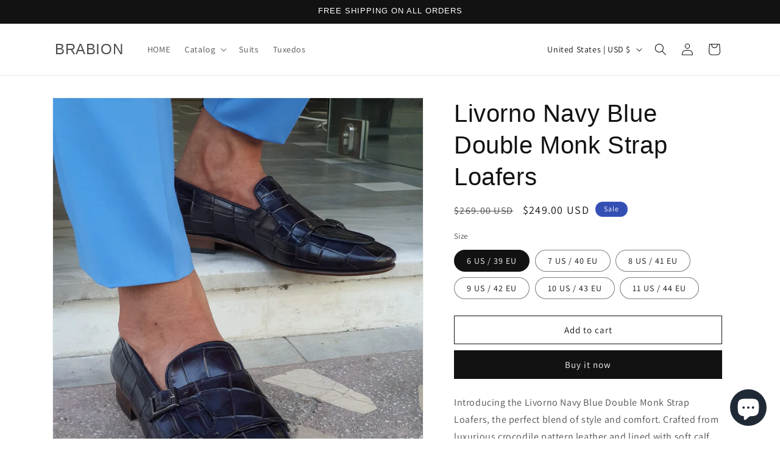

--- FILE ---
content_type: text/javascript
request_url: https://cdn.shopify.com/extensions/019b2bec-6872-7fd5-a5bd-0375562451bb/chatpoint-good-676/assets/chunk-WWGJGFF6.settings.CXM6idak.js
body_size: 10425
content:
import{r as i}from"./main.settings.BKAnJZSj.js";/**
 * react-router v7.10.1
 *
 * Copyright (c) Remix Software Inc.
 *
 * This source code is licensed under the MIT license found in the
 * LICENSE.md file in the root directory of this source tree.
 *
 * @license MIT
 */var ae="popstate";function Le(e={}){function n(r,a){let{pathname:o,search:l,hash:s}=r.location;return X("",{pathname:o,search:l,hash:s},a.state&&a.state.usr||null,a.state&&a.state.key||"default")}function t(r,a){return typeof a=="string"?a:B(a)}return ke(n,t,null,e)}function C(e,n){if(e===!1||e===null||typeof e>"u")throw new Error(n)}function b(e,n){if(!e){typeof console<"u"&&console.warn(n);try{throw new Error(n)}catch{}}}function Se(){return Math.random().toString(36).substring(2,10)}function oe(e,n){return{usr:e.state,key:e.key,idx:n}}function X(e,n,t=null,r){return{pathname:typeof e=="string"?e:e.pathname,search:"",hash:"",...typeof n=="string"?A(n):n,state:t,key:n&&n.key||r||Se()}}function B({pathname:e="/",search:n="",hash:t=""}){return n&&n!=="?"&&(e+=n.charAt(0)==="?"?n:"?"+n),t&&t!=="#"&&(e+=t.charAt(0)==="#"?t:"#"+t),e}function A(e){let n={};if(e){let t=e.indexOf("#");t>=0&&(n.hash=e.substring(t),e=e.substring(0,t));let r=e.indexOf("?");r>=0&&(n.search=e.substring(r),e=e.substring(0,r)),e&&(n.pathname=e)}return n}function ke(e,n,t,r={}){let{window:a=document.defaultView,v5Compat:o=!1}=r,l=a.history,s="POP",u=null,c=d();c==null&&(c=0,l.replaceState({...l.state,idx:c},""));function d(){return(l.state||{idx:null}).idx}function f(){s="POP";let m=d(),g=m==null?null:m-c;c=m,u&&u({action:s,location:w.location,delta:g})}function h(m,g){s="PUSH";let y=X(w.location,m,g);c=d()+1;let x=oe(y,c),E=w.createHref(y);try{l.pushState(x,"",E)}catch(R){if(R instanceof DOMException&&R.name==="DataCloneError")throw R;a.location.assign(E)}o&&u&&u({action:s,location:w.location,delta:1})}function p(m,g){s="REPLACE";let y=X(w.location,m,g);c=d();let x=oe(y,c),E=w.createHref(y);l.replaceState(x,"",E),o&&u&&u({action:s,location:w.location,delta:0})}function v(m){return $e(m)}let w={get action(){return s},get location(){return e(a,l)},listen(m){if(u)throw new Error("A history only accepts one active listener");return a.addEventListener(ae,f),u=m,()=>{a.removeEventListener(ae,f),u=null}},createHref(m){return n(a,m)},createURL:v,encodeLocation(m){let g=v(m);return{pathname:g.pathname,search:g.search,hash:g.hash}},push:h,replace:p,go(m){return l.go(m)}};return w}function $e(e,n=!1){let t="http://localhost";typeof window<"u"&&(t=window.location.origin!=="null"?window.location.origin:window.location.href),C(t,"No window.location.(origin|href) available to create URL");let r=typeof e=="string"?e:B(e);return r=r.replace(/ $/,"%20"),!n&&r.startsWith("//")&&(r=t+r),new URL(r,t)}function ce(e,n,t="/"){return Fe(e,n,t,!1)}function Fe(e,n,t,r){let a=typeof n=="string"?A(n):n,o=k(a.pathname||"/",t);if(o==null)return null;let l=fe(e);Te(l);let s=null;for(let u=0;s==null&&u<l.length;++u){let c=_e(o);s=We(l[u],c,r)}return s}function fe(e,n=[],t=[],r="",a=!1){let o=(l,s,u=a,c)=>{let d={relativePath:c===void 0?l.path||"":c,caseSensitive:l.caseSensitive===!0,childrenIndex:s,route:l};if(d.relativePath.startsWith("/")){if(!d.relativePath.startsWith(r)&&u)return;C(d.relativePath.startsWith(r),`Absolute route path "${d.relativePath}" nested under path "${r}" is not valid. An absolute child route path must start with the combined path of all its parent routes.`),d.relativePath=d.relativePath.slice(r.length)}let f=S([r,d.relativePath]),h=t.concat(d);l.children&&l.children.length>0&&(C(l.index!==!0,`Index routes must not have child routes. Please remove all child routes from route path "${f}".`),fe(l.children,n,h,f,u)),!(l.path==null&&!l.index)&&n.push({path:f,score:Oe(f,l.index),routesMeta:h})};return e.forEach((l,s)=>{var u;if(l.path===""||!((u=l.path)!=null&&u.includes("?")))o(l,s);else for(let c of de(l.path))o(l,s,!0,c)}),n}function de(e){let n=e.split("/");if(n.length===0)return[];let[t,...r]=n,a=t.endsWith("?"),o=t.replace(/\?$/,"");if(r.length===0)return a?[o,""]:[o];let l=de(r.join("/")),s=[];return s.push(...l.map(u=>u===""?o:[o,u].join("/"))),a&&s.push(...l),s.map(u=>e.startsWith("/")&&u===""?"/":u)}function Te(e){e.sort((n,t)=>n.score!==t.score?t.score-n.score:Ue(n.routesMeta.map(r=>r.childrenIndex),t.routesMeta.map(r=>r.childrenIndex)))}var Ie=/^:[\w-]+$/,Ne=3,Me=2,De=1,Be=10,Ae=-2,le=e=>e==="*";function Oe(e,n){let t=e.split("/"),r=t.length;return t.some(le)&&(r+=Ae),n&&(r+=Me),t.filter(a=>!le(a)).reduce((a,o)=>a+(Ie.test(o)?Ne:o===""?De:Be),r)}function Ue(e,n){return e.length===n.length&&e.slice(0,-1).every((r,a)=>r===n[a])?e[e.length-1]-n[n.length-1]:0}function We(e,n,t=!1){let{routesMeta:r}=e,a={},o="/",l=[];for(let s=0;s<r.length;++s){let u=r[s],c=s===r.length-1,d=o==="/"?n:n.slice(o.length)||"/",f=z({path:u.relativePath,caseSensitive:u.caseSensitive,end:c},d),h=u.route;if(!f&&c&&t&&!r[r.length-1].route.index&&(f=z({path:u.relativePath,caseSensitive:u.caseSensitive,end:!1},d)),!f)return null;Object.assign(a,f.params),l.push({params:a,pathname:S([o,f.pathname]),pathnameBase:Je(S([o,f.pathnameBase])),route:h}),f.pathnameBase!=="/"&&(o=S([o,f.pathnameBase]))}return l}function z(e,n){typeof e=="string"&&(e={path:e,caseSensitive:!1,end:!0});let[t,r]=He(e.path,e.caseSensitive,e.end),a=n.match(t);if(!a)return null;let o=a[0],l=o.replace(/(.)\/+$/,"$1"),s=a.slice(1);return{params:r.reduce((c,{paramName:d,isOptional:f},h)=>{if(d==="*"){let v=s[h]||"";l=o.slice(0,o.length-v.length).replace(/(.)\/+$/,"$1")}const p=s[h];return f&&!p?c[d]=void 0:c[d]=(p||"").replace(/%2F/g,"/"),c},{}),pathname:o,pathnameBase:l,pattern:e}}function He(e,n=!1,t=!0){b(e==="*"||!e.endsWith("*")||e.endsWith("/*"),`Route path "${e}" will be treated as if it were "${e.replace(/\*$/,"/*")}" because the \`*\` character must always follow a \`/\` in the pattern. To get rid of this warning, please change the route path to "${e.replace(/\*$/,"/*")}".`);let r=[],a="^"+e.replace(/\/*\*?$/,"").replace(/^\/*/,"/").replace(/[\\.*+^${}|()[\]]/g,"\\$&").replace(/\/:([\w-]+)(\?)?/g,(l,s,u)=>(r.push({paramName:s,isOptional:u!=null}),u?"/?([^\\/]+)?":"/([^\\/]+)")).replace(/\/([\w-]+)\?(\/|$)/g,"(/$1)?$2");return e.endsWith("*")?(r.push({paramName:"*"}),a+=e==="*"||e==="/*"?"(.*)$":"(?:\\/(.+)|\\/*)$"):t?a+="\\/*$":e!==""&&e!=="/"&&(a+="(?:(?=\\/|$))"),[new RegExp(a,n?void 0:"i"),r]}function _e(e){try{return e.split("/").map(n=>decodeURIComponent(n).replace(/\//g,"%2F")).join("/")}catch(n){return b(!1,`The URL path "${e}" could not be decoded because it is a malformed URL segment. This is probably due to a bad percent encoding (${n}).`),e}}function k(e,n){if(n==="/")return e;if(!e.toLowerCase().startsWith(n.toLowerCase()))return null;let t=n.endsWith("/")?n.length-1:n.length,r=e.charAt(t);return r&&r!=="/"?null:e.slice(t)||"/"}var je=/^(?:[a-z][a-z0-9+.-]*:|\/\/)/i,ze=e=>je.test(e);function Ve(e,n="/"){let{pathname:t,search:r="",hash:a=""}=typeof e=="string"?A(e):e,o;if(t)if(ze(t))o=t;else{if(t.includes("//")){let l=t;t=t.replace(/\/\/+/g,"/"),b(!1,`Pathnames cannot have embedded double slashes - normalizing ${l} -> ${t}`)}t.startsWith("/")?o=ie(t.substring(1),"/"):o=ie(t,n)}else o=n;return{pathname:o,search:Ye(r),hash:Ge(a)}}function ie(e,n){let t=n.replace(/\/+$/,"").split("/");return e.split("/").forEach(a=>{a===".."?t.length>1&&t.pop():a!=="."&&t.push(a)}),t.length>1?t.join("/"):"/"}function G(e,n,t,r){return`Cannot include a '${e}' character in a manually specified \`to.${n}\` field [${JSON.stringify(r)}].  Please separate it out to the \`to.${t}\` field. Alternatively you may provide the full path as a string in <Link to="..."> and the router will parse it for you.`}function Ke(e){return e.filter((n,t)=>t===0||n.route.path&&n.route.path.length>0)}function he(e){let n=Ke(e);return n.map((t,r)=>r===n.length-1?t.pathname:t.pathnameBase)}function me(e,n,t,r=!1){let a;typeof e=="string"?a=A(e):(a={...e},C(!a.pathname||!a.pathname.includes("?"),G("?","pathname","search",a)),C(!a.pathname||!a.pathname.includes("#"),G("#","pathname","hash",a)),C(!a.search||!a.search.includes("#"),G("#","search","hash",a)));let o=e===""||a.pathname==="",l=o?"/":a.pathname,s;if(l==null)s=t;else{let f=n.length-1;if(!r&&l.startsWith("..")){let h=l.split("/");for(;h[0]==="..";)h.shift(),f-=1;a.pathname=h.join("/")}s=f>=0?n[f]:"/"}let u=Ve(a,s),c=l&&l!=="/"&&l.endsWith("/"),d=(o||l===".")&&t.endsWith("/");return!u.pathname.endsWith("/")&&(c||d)&&(u.pathname+="/"),u}var S=e=>e.join("/").replace(/\/\/+/g,"/"),Je=e=>e.replace(/\/+$/,"").replace(/^\/*/,"/"),Ye=e=>!e||e==="?"?"":e.startsWith("?")?e:"?"+e,Ge=e=>!e||e==="#"?"":e.startsWith("#")?e:"#"+e;function qe(e){return e!=null&&typeof e.status=="number"&&typeof e.statusText=="string"&&typeof e.internal=="boolean"&&"data"in e}function Xe(e){return e.map(n=>n.route.path).filter(Boolean).join("/").replace(/\/\/*/g,"/")||"/"}Object.getOwnPropertyNames(Object.prototype).sort().join("\0");var pe=["POST","PUT","PATCH","DELETE"];new Set(pe);var Qe=["GET",...pe];new Set(Qe);var M=i.createContext(null);M.displayName="DataRouter";var V=i.createContext(null);V.displayName="DataRouterState";i.createContext(!1);var ge=i.createContext({isTransitioning:!1});ge.displayName="ViewTransition";var Ze=i.createContext(new Map);Ze.displayName="Fetchers";var et=i.createContext(null);et.displayName="Await";var P=i.createContext(null);P.displayName="Navigation";var K=i.createContext(null);K.displayName="Location";var $=i.createContext({outlet:null,matches:[],isDataRoute:!1});$.displayName="Route";var Q=i.createContext(null);Q.displayName="RouteError";function tt(e,{relative:n}={}){C(O(),"useHref() may be used only in the context of a <Router> component.");let{basename:t,navigator:r}=i.useContext(P),{hash:a,pathname:o,search:l}=U(e,{relative:n}),s=o;return t!=="/"&&(s=o==="/"?t:S([t,o])),r.createHref({pathname:s,search:l,hash:a})}function O(){return i.useContext(K)!=null}function T(){return C(O(),"useLocation() may be used only in the context of a <Router> component."),i.useContext(K).location}var ye="You should call navigate() in a React.useEffect(), not when your component is first rendered.";function ve(e){i.useContext(P).static||i.useLayoutEffect(e)}function nt(){let{isDataRoute:e}=i.useContext($);return e?pt():rt()}function rt(){C(O(),"useNavigate() may be used only in the context of a <Router> component.");let e=i.useContext(M),{basename:n,navigator:t}=i.useContext(P),{matches:r}=i.useContext($),{pathname:a}=T(),o=JSON.stringify(he(r)),l=i.useRef(!1);return ve(()=>{l.current=!0}),i.useCallback((u,c={})=>{if(b(l.current,ye),!l.current)return;if(typeof u=="number"){t.go(u);return}let d=me(u,JSON.parse(o),a,c.relative==="path");e==null&&n!=="/"&&(d.pathname=d.pathname==="/"?n:S([n,d.pathname])),(c.replace?t.replace:t.push)(d,c.state,c)},[n,t,o,a,e])}i.createContext(null);function U(e,{relative:n}={}){let{matches:t}=i.useContext($),{pathname:r}=T(),a=JSON.stringify(he(t));return i.useMemo(()=>me(e,JSON.parse(a),r,n==="path"),[e,a,r,n])}function at(e,n,t,r,a){C(O(),"useRoutes() may be used only in the context of a <Router> component.");let{navigator:o}=i.useContext(P),{matches:l}=i.useContext($),s=l[l.length-1],u=s?s.params:{},c=s?s.pathname:"/",d=s?s.pathnameBase:"/",f=s&&s.route;{let y=f&&f.path||"";we(c,!f||y.endsWith("*")||y.endsWith("*?"),`You rendered descendant <Routes> (or called \`useRoutes()\`) at "${c}" (under <Route path="${y}">) but the parent route path has no trailing "*". This means if you navigate deeper, the parent won't match anymore and therefore the child routes will never render.

Please change the parent <Route path="${y}"> to <Route path="${y==="/"?"*":`${y}/*`}">.`)}let h=T(),p;p=h;let v=p.pathname||"/",w=v;if(d!=="/"){let y=d.replace(/^\//,"").split("/");w="/"+v.replace(/^\//,"").split("/").slice(y.length).join("/")}let m=ce(e,{pathname:w});return b(f||m!=null,`No routes matched location "${p.pathname}${p.search}${p.hash}" `),b(m==null||m[m.length-1].route.element!==void 0||m[m.length-1].route.Component!==void 0||m[m.length-1].route.lazy!==void 0,`Matched leaf route at location "${p.pathname}${p.search}${p.hash}" does not have an element or Component. This means it will render an <Outlet /> with a null value by default resulting in an "empty" page.`),st(m&&m.map(y=>Object.assign({},y,{params:Object.assign({},u,y.params),pathname:S([d,o.encodeLocation?o.encodeLocation(y.pathname.replace(/\?/g,"%3F").replace(/#/g,"%23")).pathname:y.pathname]),pathnameBase:y.pathnameBase==="/"?d:S([d,o.encodeLocation?o.encodeLocation(y.pathnameBase.replace(/\?/g,"%3F").replace(/#/g,"%23")).pathname:y.pathnameBase])})),l,t,r,a)}function ot(){let e=mt(),n=qe(e)?`${e.status} ${e.statusText}`:e instanceof Error?e.message:JSON.stringify(e),t=e instanceof Error?e.stack:null,r="rgba(200,200,200, 0.5)",a={padding:"0.5rem",backgroundColor:r},o={padding:"2px 4px",backgroundColor:r},l=null;return console.error("Error handled by React Router default ErrorBoundary:",e),l=i.createElement(i.Fragment,null,i.createElement("p",null,"💿 Hey developer 👋"),i.createElement("p",null,"You can provide a way better UX than this when your app throws errors by providing your own ",i.createElement("code",{style:o},"ErrorBoundary")," or"," ",i.createElement("code",{style:o},"errorElement")," prop on your route.")),i.createElement(i.Fragment,null,i.createElement("h2",null,"Unexpected Application Error!"),i.createElement("h3",{style:{fontStyle:"italic"}},n),t?i.createElement("pre",{style:a},t):null,l)}var lt=i.createElement(ot,null),it=class extends i.Component{constructor(e){super(e),this.state={location:e.location,revalidation:e.revalidation,error:e.error}}static getDerivedStateFromError(e){return{error:e}}static getDerivedStateFromProps(e,n){return n.location!==e.location||n.revalidation!=="idle"&&e.revalidation==="idle"?{error:e.error,location:e.location,revalidation:e.revalidation}:{error:e.error!==void 0?e.error:n.error,location:n.location,revalidation:e.revalidation||n.revalidation}}componentDidCatch(e,n){this.props.onError?this.props.onError(e,n):console.error("React Router caught the following error during render",e)}render(){return this.state.error!==void 0?i.createElement($.Provider,{value:this.props.routeContext},i.createElement(Q.Provider,{value:this.state.error,children:this.props.component})):this.props.children}};function ut({routeContext:e,match:n,children:t}){let r=i.useContext(M);return r&&r.static&&r.staticContext&&(n.route.errorElement||n.route.ErrorBoundary)&&(r.staticContext._deepestRenderedBoundaryId=n.route.id),i.createElement($.Provider,{value:e},t)}function st(e,n=[],t=null,r=null,a=null){if(e==null){if(!t)return null;if(t.errors)e=t.matches;else if(n.length===0&&!t.initialized&&t.matches.length>0)e=t.matches;else return null}let o=e,l=t==null?void 0:t.errors;if(l!=null){let d=o.findIndex(f=>f.route.id&&(l==null?void 0:l[f.route.id])!==void 0);C(d>=0,`Could not find a matching route for errors on route IDs: ${Object.keys(l).join(",")}`),o=o.slice(0,Math.min(o.length,d+1))}let s=!1,u=-1;if(t)for(let d=0;d<o.length;d++){let f=o[d];if((f.route.HydrateFallback||f.route.hydrateFallbackElement)&&(u=d),f.route.id){let{loaderData:h,errors:p}=t,v=f.route.loader&&!h.hasOwnProperty(f.route.id)&&(!p||p[f.route.id]===void 0);if(f.route.lazy||v){s=!0,u>=0?o=o.slice(0,u+1):o=[o[0]];break}}}let c=t&&r?(d,f)=>{var h,p;r(d,{location:t.location,params:((p=(h=t.matches)==null?void 0:h[0])==null?void 0:p.params)??{},unstable_pattern:Xe(t.matches),errorInfo:f})}:void 0;return o.reduceRight((d,f,h)=>{let p,v=!1,w=null,m=null;t&&(p=l&&f.route.id?l[f.route.id]:void 0,w=f.route.errorElement||lt,s&&(u<0&&h===0?(we("route-fallback",!1,"No `HydrateFallback` element provided to render during initial hydration"),v=!0,m=null):u===h&&(v=!0,m=f.route.hydrateFallbackElement||null)));let g=n.concat(o.slice(0,h+1)),y=()=>{let x;return p?x=w:v?x=m:f.route.Component?x=i.createElement(f.route.Component,null):f.route.element?x=f.route.element:x=d,i.createElement(ut,{match:f,routeContext:{outlet:d,matches:g,isDataRoute:t!=null},children:x})};return t&&(f.route.ErrorBoundary||f.route.errorElement||h===0)?i.createElement(it,{location:t.location,revalidation:t.revalidation,component:w,error:p,children:y(),routeContext:{outlet:null,matches:g,isDataRoute:!0},onError:c}):y()},null)}function Z(e){return`${e} must be used within a data router.  See https://reactrouter.com/en/main/routers/picking-a-router.`}function ct(e){let n=i.useContext(M);return C(n,Z(e)),n}function ft(e){let n=i.useContext(V);return C(n,Z(e)),n}function dt(e){let n=i.useContext($);return C(n,Z(e)),n}function ee(e){let n=dt(e),t=n.matches[n.matches.length-1];return C(t.route.id,`${e} can only be used on routes that contain a unique "id"`),t.route.id}function ht(){return ee("useRouteId")}function mt(){var r;let e=i.useContext(Q),n=ft("useRouteError"),t=ee("useRouteError");return e!==void 0?e:(r=n.errors)==null?void 0:r[t]}function pt(){let{router:e}=ct("useNavigate"),n=ee("useNavigate"),t=i.useRef(!1);return ve(()=>{t.current=!0}),i.useCallback(async(a,o={})=>{b(t.current,ye),t.current&&(typeof a=="number"?await e.navigate(a):await e.navigate(a,{fromRouteId:n,...o}))},[e,n])}var ue={};function we(e,n,t){!n&&!ue[e]&&(ue[e]=!0,b(!1,t))}i.memo(gt);function gt({routes:e,future:n,state:t,unstable_onError:r}){return at(e,void 0,t,r,n)}function yt({basename:e="/",children:n=null,location:t,navigationType:r="POP",navigator:a,static:o=!1,unstable_useTransitions:l}){C(!O(),"You cannot render a <Router> inside another <Router>. You should never have more than one in your app.");let s=e.replace(/^\/*/,"/"),u=i.useMemo(()=>({basename:s,navigator:a,static:o,unstable_useTransitions:l,future:{}}),[s,a,o,l]);typeof t=="string"&&(t=A(t));let{pathname:c="/",search:d="",hash:f="",state:h=null,key:p="default"}=t,v=i.useMemo(()=>{let w=k(c,s);return w==null?null:{location:{pathname:w,search:d,hash:f,state:h,key:p},navigationType:r}},[s,c,d,f,h,p,r]);return b(v!=null,`<Router basename="${s}"> is not able to match the URL "${c}${d}${f}" because it does not start with the basename, so the <Router> won't render anything.`),v==null?null:i.createElement(P.Provider,{value:u},i.createElement(K.Provider,{children:n,value:v}))}var _="get",j="application/x-www-form-urlencoded";function J(e){return typeof HTMLElement<"u"&&e instanceof HTMLElement}function vt(e){return J(e)&&e.tagName.toLowerCase()==="button"}function wt(e){return J(e)&&e.tagName.toLowerCase()==="form"}function xt(e){return J(e)&&e.tagName.toLowerCase()==="input"}function Ct(e){return!!(e.metaKey||e.altKey||e.ctrlKey||e.shiftKey)}function Et(e,n){return e.button===0&&(!n||n==="_self")&&!Ct(e)}var H=null;function Rt(){if(H===null)try{new FormData(document.createElement("form"),0),H=!1}catch{H=!0}return H}var bt=new Set(["application/x-www-form-urlencoded","multipart/form-data","text/plain"]);function q(e){return e!=null&&!bt.has(e)?(b(!1,`"${e}" is not a valid \`encType\` for \`<Form>\`/\`<fetcher.Form>\` and will default to "${j}"`),null):e}function Pt(e,n){let t,r,a,o,l;if(wt(e)){let s=e.getAttribute("action");r=s?k(s,n):null,t=e.getAttribute("method")||_,a=q(e.getAttribute("enctype"))||j,o=new FormData(e)}else if(vt(e)||xt(e)&&(e.type==="submit"||e.type==="image")){let s=e.form;if(s==null)throw new Error('Cannot submit a <button> or <input type="submit"> without a <form>');let u=e.getAttribute("formaction")||s.getAttribute("action");if(r=u?k(u,n):null,t=e.getAttribute("formmethod")||s.getAttribute("method")||_,a=q(e.getAttribute("formenctype"))||q(s.getAttribute("enctype"))||j,o=new FormData(s,e),!Rt()){let{name:c,type:d,value:f}=e;if(d==="image"){let h=c?`${c}.`:"";o.append(`${h}x`,"0"),o.append(`${h}y`,"0")}else c&&o.append(c,f)}}else{if(J(e))throw new Error('Cannot submit element that is not <form>, <button>, or <input type="submit|image">');t=_,r=null,a=j,l=e}return o&&a==="text/plain"&&(l=o,o=void 0),{action:r,method:t.toLowerCase(),encType:a,formData:o,body:l}}Object.getOwnPropertyNames(Object.prototype).sort().join("\0");function te(e,n){if(e===!1||e===null||typeof e>"u")throw new Error(n)}function Lt(e,n,t){let r=typeof e=="string"?new URL(e,typeof window>"u"?"server://singlefetch/":window.location.origin):e;return r.pathname==="/"?r.pathname=`_root.${t}`:n&&k(r.pathname,n)==="/"?r.pathname=`${n.replace(/\/$/,"")}/_root.${t}`:r.pathname=`${r.pathname.replace(/\/$/,"")}.${t}`,r}async function St(e,n){if(e.id in n)return n[e.id];try{let t=await import(e.module);return n[e.id]=t,t}catch(t){return console.error(`Error loading route module \`${e.module}\`, reloading page...`),console.error(t),window.__reactRouterContext&&window.__reactRouterContext.isSpaMode,window.location.reload(),new Promise(()=>{})}}function kt(e){return e==null?!1:e.href==null?e.rel==="preload"&&typeof e.imageSrcSet=="string"&&typeof e.imageSizes=="string":typeof e.rel=="string"&&typeof e.href=="string"}async function $t(e,n,t){let r=await Promise.all(e.map(async a=>{let o=n.routes[a.route.id];if(o){let l=await St(o,t);return l.links?l.links():[]}return[]}));return Nt(r.flat(1).filter(kt).filter(a=>a.rel==="stylesheet"||a.rel==="preload").map(a=>a.rel==="stylesheet"?{...a,rel:"prefetch",as:"style"}:{...a,rel:"prefetch"}))}function se(e,n,t,r,a,o){let l=(u,c)=>t[c]?u.route.id!==t[c].route.id:!0,s=(u,c)=>{var d;return t[c].pathname!==u.pathname||((d=t[c].route.path)==null?void 0:d.endsWith("*"))&&t[c].params["*"]!==u.params["*"]};return o==="assets"?n.filter((u,c)=>l(u,c)||s(u,c)):o==="data"?n.filter((u,c)=>{var f;let d=r.routes[u.route.id];if(!d||!d.hasLoader)return!1;if(l(u,c)||s(u,c))return!0;if(u.route.shouldRevalidate){let h=u.route.shouldRevalidate({currentUrl:new URL(a.pathname+a.search+a.hash,window.origin),currentParams:((f=t[0])==null?void 0:f.params)||{},nextUrl:new URL(e,window.origin),nextParams:u.params,defaultShouldRevalidate:!0});if(typeof h=="boolean")return h}return!0}):[]}function Ft(e,n,{includeHydrateFallback:t}={}){return Tt(e.map(r=>{let a=n.routes[r.route.id];if(!a)return[];let o=[a.module];return a.clientActionModule&&(o=o.concat(a.clientActionModule)),a.clientLoaderModule&&(o=o.concat(a.clientLoaderModule)),t&&a.hydrateFallbackModule&&(o=o.concat(a.hydrateFallbackModule)),a.imports&&(o=o.concat(a.imports)),o}).flat(1))}function Tt(e){return[...new Set(e)]}function It(e){let n={},t=Object.keys(e).sort();for(let r of t)n[r]=e[r];return n}function Nt(e,n){let t=new Set;return new Set(n),e.reduce((r,a)=>{let o=JSON.stringify(It(a));return t.has(o)||(t.add(o),r.push({key:o,link:a})),r},[])}function xe(){let e=i.useContext(M);return te(e,"You must render this element inside a <DataRouterContext.Provider> element"),e}function Mt(){let e=i.useContext(V);return te(e,"You must render this element inside a <DataRouterStateContext.Provider> element"),e}var ne=i.createContext(void 0);ne.displayName="FrameworkContext";function Ce(){let e=i.useContext(ne);return te(e,"You must render this element inside a <HydratedRouter> element"),e}function Dt(e,n){let t=i.useContext(ne),[r,a]=i.useState(!1),[o,l]=i.useState(!1),{onFocus:s,onBlur:u,onMouseEnter:c,onMouseLeave:d,onTouchStart:f}=n,h=i.useRef(null);i.useEffect(()=>{if(e==="render"&&l(!0),e==="viewport"){let w=g=>{g.forEach(y=>{l(y.isIntersecting)})},m=new IntersectionObserver(w,{threshold:.5});return h.current&&m.observe(h.current),()=>{m.disconnect()}}},[e]),i.useEffect(()=>{if(r){let w=setTimeout(()=>{l(!0)},100);return()=>{clearTimeout(w)}}},[r]);let p=()=>{a(!0)},v=()=>{a(!1),l(!1)};return t?e!=="intent"?[o,h,{}]:[o,h,{onFocus:D(s,p),onBlur:D(u,v),onMouseEnter:D(c,p),onMouseLeave:D(d,v),onTouchStart:D(f,p)}]:[!1,h,{}]}function D(e,n){return t=>{e&&e(t),t.defaultPrevented||n(t)}}function Bt({page:e,...n}){let{router:t}=xe(),r=i.useMemo(()=>ce(t.routes,e,t.basename),[t.routes,e,t.basename]);return r?i.createElement(Ot,{page:e,matches:r,...n}):null}function At(e){let{manifest:n,routeModules:t}=Ce(),[r,a]=i.useState([]);return i.useEffect(()=>{let o=!1;return $t(e,n,t).then(l=>{o||a(l)}),()=>{o=!0}},[e,n,t]),r}function Ot({page:e,matches:n,...t}){let r=T(),{manifest:a,routeModules:o}=Ce(),{basename:l}=xe(),{loaderData:s,matches:u}=Mt(),c=i.useMemo(()=>se(e,n,u,a,r,"data"),[e,n,u,a,r]),d=i.useMemo(()=>se(e,n,u,a,r,"assets"),[e,n,u,a,r]),f=i.useMemo(()=>{if(e===r.pathname+r.search+r.hash)return[];let v=new Set,w=!1;if(n.forEach(g=>{var x;let y=a.routes[g.route.id];!y||!y.hasLoader||(!c.some(E=>E.route.id===g.route.id)&&g.route.id in s&&((x=o[g.route.id])!=null&&x.shouldRevalidate)||y.hasClientLoader?w=!0:v.add(g.route.id))}),v.size===0)return[];let m=Lt(e,l,"data");return w&&v.size>0&&m.searchParams.set("_routes",n.filter(g=>v.has(g.route.id)).map(g=>g.route.id).join(",")),[m.pathname+m.search]},[l,s,r,a,c,n,e,o]),h=i.useMemo(()=>Ft(d,a),[d,a]),p=At(d);return i.createElement(i.Fragment,null,f.map(v=>i.createElement("link",{key:v,rel:"prefetch",as:"fetch",href:v,...t})),h.map(v=>i.createElement("link",{key:v,rel:"modulepreload",href:v,...t})),p.map(({key:v,link:w})=>i.createElement("link",{key:v,nonce:t.nonce,...w})))}function Ut(...e){return n=>{e.forEach(t=>{typeof t=="function"?t(n):t!=null&&(t.current=n)})}}var Ee=typeof window<"u"&&typeof window.document<"u"&&typeof window.document.createElement<"u";try{Ee&&(window.__reactRouterVersion="7.10.1")}catch{}function qt({basename:e,children:n,unstable_useTransitions:t,window:r}){let a=i.useRef();a.current==null&&(a.current=Le({window:r,v5Compat:!0}));let o=a.current,[l,s]=i.useState({action:o.action,location:o.location}),u=i.useCallback(c=>{t===!1?s(c):i.startTransition(()=>s(c))},[t]);return i.useLayoutEffect(()=>o.listen(u),[o,u]),i.createElement(yt,{basename:e,children:n,location:l.location,navigationType:l.action,navigator:o,unstable_useTransitions:t===!0})}var Re=/^(?:[a-z][a-z0-9+.-]*:|\/\/)/i,be=i.forwardRef(function({onClick:n,discover:t="render",prefetch:r="none",relative:a,reloadDocument:o,replace:l,state:s,target:u,to:c,preventScrollReset:d,viewTransition:f,...h},p){let{basename:v,unstable_useTransitions:w}=i.useContext(P),m=typeof c=="string"&&Re.test(c),g,y=!1;if(typeof c=="string"&&m&&(g=c,Ee))try{let L=new URL(window.location.href),W=c.startsWith("//")?new URL(L.protocol+c):new URL(c),re=k(W.pathname,v);W.origin===L.origin&&re!=null?c=re+W.search+W.hash:y=!0}catch{b(!1,`<Link to="${c}"> contains an invalid URL which will probably break when clicked - please update to a valid URL path.`)}let x=tt(c,{relative:a}),[E,R,I]=Dt(r,h),F=jt(c,{replace:l,state:s,target:u,preventScrollReset:d,relative:a,viewTransition:f,unstable_useTransitions:w});function Y(L){n&&n(L),L.defaultPrevented||F(L)}let N=i.createElement("a",{...h,...I,href:g||x,onClick:y||o?n:Y,ref:Ut(p,R),target:u,"data-discover":!m&&t==="render"?"true":void 0});return E&&!m?i.createElement(i.Fragment,null,N,i.createElement(Bt,{page:x})):N});be.displayName="Link";var Wt=i.forwardRef(function({"aria-current":n="page",caseSensitive:t=!1,className:r="",end:a=!1,style:o,to:l,viewTransition:s,children:u,...c},d){let f=U(l,{relative:c.relative}),h=T(),p=i.useContext(V),{navigator:v,basename:w}=i.useContext(P),m=p!=null&&Yt(f)&&s===!0,g=v.encodeLocation?v.encodeLocation(f).pathname:f.pathname,y=h.pathname,x=p&&p.navigation&&p.navigation.location?p.navigation.location.pathname:null;t||(y=y.toLowerCase(),x=x?x.toLowerCase():null,g=g.toLowerCase()),x&&w&&(x=k(x,w)||x);const E=g!=="/"&&g.endsWith("/")?g.length-1:g.length;let R=y===g||!a&&y.startsWith(g)&&y.charAt(E)==="/",I=x!=null&&(x===g||!a&&x.startsWith(g)&&x.charAt(g.length)==="/"),F={isActive:R,isPending:I,isTransitioning:m},Y=R?n:void 0,N;typeof r=="function"?N=r(F):N=[r,R?"active":null,I?"pending":null,m?"transitioning":null].filter(Boolean).join(" ");let L=typeof o=="function"?o(F):o;return i.createElement(be,{...c,"aria-current":Y,className:N,ref:d,style:L,to:l,viewTransition:s},typeof u=="function"?u(F):u)});Wt.displayName="NavLink";var Ht=i.forwardRef(({discover:e="render",fetcherKey:n,navigate:t,reloadDocument:r,replace:a,state:o,method:l=_,action:s,onSubmit:u,relative:c,preventScrollReset:d,viewTransition:f,...h},p)=>{let{unstable_useTransitions:v}=i.useContext(P),w=Kt(),m=Jt(s,{relative:c}),g=l.toLowerCase()==="get"?"get":"post",y=typeof s=="string"&&Re.test(s),x=E=>{if(u&&u(E),E.defaultPrevented)return;E.preventDefault();let R=E.nativeEvent.submitter,I=(R==null?void 0:R.getAttribute("formmethod"))||l,F=()=>w(R||E.currentTarget,{fetcherKey:n,method:I,navigate:t,replace:a,state:o,relative:c,preventScrollReset:d,viewTransition:f});v&&t!==!1?i.startTransition(()=>F()):F()};return i.createElement("form",{ref:p,method:g,action:m,onSubmit:r?u:x,...h,"data-discover":!y&&e==="render"?"true":void 0})});Ht.displayName="Form";function _t(e){return`${e} must be used within a data router.  See https://reactrouter.com/en/main/routers/picking-a-router.`}function Pe(e){let n=i.useContext(M);return C(n,_t(e)),n}function jt(e,{target:n,replace:t,state:r,preventScrollReset:a,relative:o,viewTransition:l,unstable_useTransitions:s}={}){let u=nt(),c=T(),d=U(e,{relative:o});return i.useCallback(f=>{if(Et(f,n)){f.preventDefault();let h=t!==void 0?t:B(c)===B(d),p=()=>u(e,{replace:h,state:r,preventScrollReset:a,relative:o,viewTransition:l});s?i.startTransition(()=>p()):p()}},[c,u,d,t,r,n,e,a,o,l,s])}var zt=0,Vt=()=>`__${String(++zt)}__`;function Kt(){let{router:e}=Pe("useSubmit"),{basename:n}=i.useContext(P),t=ht(),r=e.fetch,a=e.navigate;return i.useCallback(async(o,l={})=>{let{action:s,method:u,encType:c,formData:d,body:f}=Pt(o,n);if(l.navigate===!1){let h=l.fetcherKey||Vt();await r(h,t,l.action||s,{preventScrollReset:l.preventScrollReset,formData:d,body:f,formMethod:l.method||u,formEncType:l.encType||c,flushSync:l.flushSync})}else await a(l.action||s,{preventScrollReset:l.preventScrollReset,formData:d,body:f,formMethod:l.method||u,formEncType:l.encType||c,replace:l.replace,state:l.state,fromRouteId:t,flushSync:l.flushSync,viewTransition:l.viewTransition})},[r,a,n,t])}function Jt(e,{relative:n}={}){let{basename:t}=i.useContext(P),r=i.useContext($);C(r,"useFormAction must be used inside a RouteContext");let[a]=r.matches.slice(-1),o={...U(e||".",{relative:n})},l=T();if(e==null){o.search=l.search;let s=new URLSearchParams(o.search),u=s.getAll("index");if(u.some(d=>d==="")){s.delete("index"),u.filter(f=>f).forEach(f=>s.append("index",f));let d=s.toString();o.search=d?`?${d}`:""}}return(!e||e===".")&&a.route.index&&(o.search=o.search?o.search.replace(/^\?/,"?index&"):"?index"),t!=="/"&&(o.pathname=o.pathname==="/"?t:S([t,o.pathname])),B(o)}function Yt(e,{relative:n}={}){let t=i.useContext(ge);C(t!=null,"`useViewTransitionState` must be used within `react-router-dom`'s `RouterProvider`.  Did you accidentally import `RouterProvider` from `react-router`?");let{basename:r}=Pe("useViewTransitionState"),a=U(e,{relative:n});if(!t.isTransitioning)return!1;let o=k(t.currentLocation.pathname,r)||t.currentLocation.pathname,l=k(t.nextLocation.pathname,r)||t.nextLocation.pathname;return z(a.pathname,l)!=null||z(a.pathname,o)!=null}export{qt as B};


--- FILE ---
content_type: text/javascript
request_url: https://cdn.shopify.com/extensions/019b2bec-6872-7fd5-a5bd-0375562451bb/chatpoint-good-676/assets/main.settings.BKAnJZSj.js
body_size: 246649
content:
const __vite__mapDeps=(i,m=__vite__mapDeps,d=(m.f||(m.f=["./VideoPlayer.module.settings.Bdx4pTMn.js","./VideoPlayer.BP60q8-3.css","./VideoPlayer.settings.BvJqQV15.js","./VideoPlayer.BgUhukZB.css"])))=>i.map(i=>d[i]);
var Z0=e=>{throw TypeError(e)};var nh=(e,t,n)=>t.has(e)||Z0("Cannot "+n);var Y=(e,t,n)=>(nh(e,t,"read from private field"),n?n.call(e):t.get(e)),De=(e,t,n)=>t.has(e)?Z0("Cannot add the same private member more than once"):t instanceof WeakSet?t.add(e):t.set(e,n),Se=(e,t,n,r)=>(nh(e,t,"write to private field"),r?r.call(e,n):t.set(e,n),n),Xe=(e,t,n)=>(nh(e,t,"access private method"),n);var Eu=(e,t,n,r)=>({set _(o){Se(e,t,o,n)},get _(){return Y(e,t,r)}});function RE(e,t){for(var n=0;n<t.length;n++){const r=t[n];if(typeof r!="string"&&!Array.isArray(r)){for(const o in r)if(o!=="default"&&!(o in e)){const i=Object.getOwnPropertyDescriptor(r,o);i&&Object.defineProperty(e,o,i.get?i:{enumerable:!0,get:()=>r[o]})}}}return Object.freeze(Object.defineProperty(e,Symbol.toStringTag,{value:"Module"}))}function rc(e){return e&&e.__esModule&&Object.prototype.hasOwnProperty.call(e,"default")?e.default:e}function Z8(e){if(Object.prototype.hasOwnProperty.call(e,"__esModule"))return e;var t=e.default;if(typeof t=="function"){var n=function r(){return this instanceof r?Reflect.construct(t,arguments,this.constructor):t.apply(this,arguments)};n.prototype=t.prototype}else n={};return Object.defineProperty(n,"__esModule",{value:!0}),Object.keys(e).forEach(function(r){var o=Object.getOwnPropertyDescriptor(e,r);Object.defineProperty(n,r,o.get?o:{enumerable:!0,get:function(){return e[r]}})}),n}var rh={exports:{}},Sl={},oh={exports:{}},Ke={};/**
 * @license React
 * react.production.min.js
 *
 * Copyright (c) Facebook, Inc. and its affiliates.
 *
 * This source code is licensed under the MIT license found in the
 * LICENSE file in the root directory of this source tree.
 */var ew;function IE(){if(ew)return Ke;ew=1;var e=Symbol.for("react.element"),t=Symbol.for("react.portal"),n=Symbol.for("react.fragment"),r=Symbol.for("react.strict_mode"),o=Symbol.for("react.profiler"),i=Symbol.for("react.provider"),l=Symbol.for("react.context"),c=Symbol.for("react.forward_ref"),d=Symbol.for("react.suspense"),f=Symbol.for("react.memo"),p=Symbol.for("react.lazy"),m=Symbol.iterator;function g(M){return M===null||typeof M!="object"?null:(M=m&&M[m]||M["@@iterator"],typeof M=="function"?M:null)}var v={isMounted:function(){return!1},enqueueForceUpdate:function(){},enqueueReplaceState:function(){},enqueueSetState:function(){}},y=Object.assign,b={};function _(M,W,ee){this.props=M,this.context=W,this.refs=b,this.updater=ee||v}_.prototype.isReactComponent={},_.prototype.setState=function(M,W){if(typeof M!="object"&&typeof M!="function"&&M!=null)throw Error("setState(...): takes an object of state variables to update or a function which returns an object of state variables.");this.updater.enqueueSetState(this,M,W,"setState")},_.prototype.forceUpdate=function(M){this.updater.enqueueForceUpdate(this,M,"forceUpdate")};function T(){}T.prototype=_.prototype;function E(M,W,ee){this.props=M,this.context=W,this.refs=b,this.updater=ee||v}var P=E.prototype=new T;P.constructor=E,y(P,_.prototype),P.isPureReactComponent=!0;var k=Array.isArray,I=Object.prototype.hasOwnProperty,L={current:null},A={key:!0,ref:!0,__self:!0,__source:!0};function O(M,W,ee){var de,ce={},oe=null,xe=null;if(W!=null)for(de in W.ref!==void 0&&(xe=W.ref),W.key!==void 0&&(oe=""+W.key),W)I.call(W,de)&&!A.hasOwnProperty(de)&&(ce[de]=W[de]);var me=arguments.length-2;if(me===1)ce.children=ee;else if(1<me){for(var ve=Array(me),$e=0;$e<me;$e++)ve[$e]=arguments[$e+2];ce.children=ve}if(M&&M.defaultProps)for(de in me=M.defaultProps,me)ce[de]===void 0&&(ce[de]=me[de]);return{$$typeof:e,type:M,key:oe,ref:xe,props:ce,_owner:L.current}}function $(M,W){return{$$typeof:e,type:M.type,key:W,ref:M.ref,props:M.props,_owner:M._owner}}function D(M){return typeof M=="object"&&M!==null&&M.$$typeof===e}function U(M){var W={"=":"=0",":":"=2"};return"$"+M.replace(/[=:]/g,function(ee){return W[ee]})}var K=/\/+/g;function Q(M,W){return typeof M=="object"&&M!==null&&M.key!=null?U(""+M.key):W.toString(36)}function H(M,W,ee,de,ce){var oe=typeof M;(oe==="undefined"||oe==="boolean")&&(M=null);var xe=!1;if(M===null)xe=!0;else switch(oe){case"string":case"number":xe=!0;break;case"object":switch(M.$$typeof){case e:case t:xe=!0}}if(xe)return xe=M,ce=ce(xe),M=de===""?"."+Q(xe,0):de,k(ce)?(ee="",M!=null&&(ee=M.replace(K,"$&/")+"/"),H(ce,W,ee,"",function($e){return $e})):ce!=null&&(D(ce)&&(ce=$(ce,ee+(!ce.key||xe&&xe.key===ce.key?"":(""+ce.key).replace(K,"$&/")+"/")+M)),W.push(ce)),1;if(xe=0,de=de===""?".":de+":",k(M))for(var me=0;me<M.length;me++){oe=M[me];var ve=de+Q(oe,me);xe+=H(oe,W,ee,ve,ce)}else if(ve=g(M),typeof ve=="function")for(M=ve.call(M),me=0;!(oe=M.next()).done;)oe=oe.value,ve=de+Q(oe,me++),xe+=H(oe,W,ee,ve,ce);else if(oe==="object")throw W=String(M),Error("Objects are not valid as a React child (found: "+(W==="[object Object]"?"object with keys {"+Object.keys(M).join(", ")+"}":W)+"). If you meant to render a collection of children, use an array instead.");return xe}function te(M,W,ee){if(M==null)return M;var de=[],ce=0;return H(M,de,"","",function(oe){return W.call(ee,oe,ce++)}),de}function B(M){if(M._status===-1){var W=M._result;W=W(),W.then(function(ee){(M._status===0||M._status===-1)&&(M._status=1,M._result=ee)},function(ee){(M._status===0||M._status===-1)&&(M._status=2,M._result=ee)}),M._status===-1&&(M._status=0,M._result=W)}if(M._status===1)return M._result.default;throw M._result}var j={current:null},N={transition:null},F={ReactCurrentDispatcher:j,ReactCurrentBatchConfig:N,ReactCurrentOwner:L};function V(){throw Error("act(...) is not supported in production builds of React.")}return Ke.Children={map:te,forEach:function(M,W,ee){te(M,function(){W.apply(this,arguments)},ee)},count:function(M){var W=0;return te(M,function(){W++}),W},toArray:function(M){return te(M,function(W){return W})||[]},only:function(M){if(!D(M))throw Error("React.Children.only expected to receive a single React element child.");return M}},Ke.Component=_,Ke.Fragment=n,Ke.Profiler=o,Ke.PureComponent=E,Ke.StrictMode=r,Ke.Suspense=d,Ke.__SECRET_INTERNALS_DO_NOT_USE_OR_YOU_WILL_BE_FIRED=F,Ke.act=V,Ke.cloneElement=function(M,W,ee){if(M==null)throw Error("React.cloneElement(...): The argument must be a React element, but you passed "+M+".");var de=y({},M.props),ce=M.key,oe=M.ref,xe=M._owner;if(W!=null){if(W.ref!==void 0&&(oe=W.ref,xe=L.current),W.key!==void 0&&(ce=""+W.key),M.type&&M.type.defaultProps)var me=M.type.defaultProps;for(ve in W)I.call(W,ve)&&!A.hasOwnProperty(ve)&&(de[ve]=W[ve]===void 0&&me!==void 0?me[ve]:W[ve])}var ve=arguments.length-2;if(ve===1)de.children=ee;else if(1<ve){me=Array(ve);for(var $e=0;$e<ve;$e++)me[$e]=arguments[$e+2];de.children=me}return{$$typeof:e,type:M.type,key:ce,ref:oe,props:de,_owner:xe}},Ke.createContext=function(M){return M={$$typeof:l,_currentValue:M,_currentValue2:M,_threadCount:0,Provider:null,Consumer:null,_defaultValue:null,_globalName:null},M.Provider={$$typeof:i,_context:M},M.Consumer=M},Ke.createElement=O,Ke.createFactory=function(M){var W=O.bind(null,M);return W.type=M,W},Ke.createRef=function(){return{current:null}},Ke.forwardRef=function(M){return{$$typeof:c,render:M}},Ke.isValidElement=D,Ke.lazy=function(M){return{$$typeof:p,_payload:{_status:-1,_result:M},_init:B}},Ke.memo=function(M,W){return{$$typeof:f,type:M,compare:W===void 0?null:W}},Ke.startTransition=function(M){var W=N.transition;N.transition={};try{M()}finally{N.transition=W}},Ke.unstable_act=V,Ke.useCallback=function(M,W){return j.current.useCallback(M,W)},Ke.useContext=function(M){return j.current.useContext(M)},Ke.useDebugValue=function(){},Ke.useDeferredValue=function(M){return j.current.useDeferredValue(M)},Ke.useEffect=function(M,W){return j.current.useEffect(M,W)},Ke.useId=function(){return j.current.useId()},Ke.useImperativeHandle=function(M,W,ee){return j.current.useImperativeHandle(M,W,ee)},Ke.useInsertionEffect=function(M,W){return j.current.useInsertionEffect(M,W)},Ke.useLayoutEffect=function(M,W){return j.current.useLayoutEffect(M,W)},Ke.useMemo=function(M,W){return j.current.useMemo(M,W)},Ke.useReducer=function(M,W,ee){return j.current.useReducer(M,W,ee)},Ke.useRef=function(M){return j.current.useRef(M)},Ke.useState=function(M){return j.current.useState(M)},Ke.useSyncExternalStore=function(M,W,ee){return j.current.useSyncExternalStore(M,W,ee)},Ke.useTransition=function(){return j.current.useTransition()},Ke.version="18.3.1",Ke}var tw;function Zm(){return tw||(tw=1,oh.exports=IE()),oh.exports}/**
 * @license React
 * react-jsx-runtime.production.min.js
 *
 * Copyright (c) Facebook, Inc. and its affiliates.
 *
 * This source code is licensed under the MIT license found in the
 * LICENSE file in the root directory of this source tree.
 */var nw;function NE(){if(nw)return Sl;nw=1;var e=Zm(),t=Symbol.for("react.element"),n=Symbol.for("react.fragment"),r=Object.prototype.hasOwnProperty,o=e.__SECRET_INTERNALS_DO_NOT_USE_OR_YOU_WILL_BE_FIRED.ReactCurrentOwner,i={key:!0,ref:!0,__self:!0,__source:!0};function l(c,d,f){var p,m={},g=null,v=null;f!==void 0&&(g=""+f),d.key!==void 0&&(g=""+d.key),d.ref!==void 0&&(v=d.ref);for(p in d)r.call(d,p)&&!i.hasOwnProperty(p)&&(m[p]=d[p]);if(c&&c.defaultProps)for(p in d=c.defaultProps,d)m[p]===void 0&&(m[p]=d[p]);return{$$typeof:t,type:c,key:g,ref:v,props:m,_owner:o.current}}return Sl.Fragment=n,Sl.jsx=l,Sl.jsxs=l,Sl}var rw;function OE(){return rw||(rw=1,rh.exports=NE()),rh.exports}var S=OE(),w=Zm();const Ae=rc(w),tb=RE({__proto__:null,default:Ae},[w]);var ku={},sh={exports:{}},Nn={},ih={exports:{}},ah={};/**
 * @license React
 * scheduler.production.min.js
 *
 * Copyright (c) Facebook, Inc. and its affiliates.
 *
 * This source code is licensed under the MIT license found in the
 * LICENSE file in the root directory of this source tree.
 */var ow;function AE(){return ow||(ow=1,(function(e){function t(N,F){var V=N.length;N.push(F);e:for(;0<V;){var M=V-1>>>1,W=N[M];if(0<o(W,F))N[M]=F,N[V]=W,V=M;else break e}}function n(N){return N.length===0?null:N[0]}function r(N){if(N.length===0)return null;var F=N[0],V=N.pop();if(V!==F){N[0]=V;e:for(var M=0,W=N.length,ee=W>>>1;M<ee;){var de=2*(M+1)-1,ce=N[de],oe=de+1,xe=N[oe];if(0>o(ce,V))oe<W&&0>o(xe,ce)?(N[M]=xe,N[oe]=V,M=oe):(N[M]=ce,N[de]=V,M=de);else if(oe<W&&0>o(xe,V))N[M]=xe,N[oe]=V,M=oe;else break e}}return F}function o(N,F){var V=N.sortIndex-F.sortIndex;return V!==0?V:N.id-F.id}if(typeof performance=="object"&&typeof performance.now=="function"){var i=performance;e.unstable_now=function(){return i.now()}}else{var l=Date,c=l.now();e.unstable_now=function(){return l.now()-c}}var d=[],f=[],p=1,m=null,g=3,v=!1,y=!1,b=!1,_=typeof setTimeout=="function"?setTimeout:null,T=typeof clearTimeout=="function"?clearTimeout:null,E=typeof setImmediate<"u"?setImmediate:null;typeof navigator<"u"&&navigator.scheduling!==void 0&&navigator.scheduling.isInputPending!==void 0&&navigator.scheduling.isInputPending.bind(navigator.scheduling);function P(N){for(var F=n(f);F!==null;){if(F.callback===null)r(f);else if(F.startTime<=N)r(f),F.sortIndex=F.expirationTime,t(d,F);else break;F=n(f)}}function k(N){if(b=!1,P(N),!y)if(n(d)!==null)y=!0,B(I);else{var F=n(f);F!==null&&j(k,F.startTime-N)}}function I(N,F){y=!1,b&&(b=!1,T(O),O=-1),v=!0;var V=g;try{for(P(F),m=n(d);m!==null&&(!(m.expirationTime>F)||N&&!U());){var M=m.callback;if(typeof M=="function"){m.callback=null,g=m.priorityLevel;var W=M(m.expirationTime<=F);F=e.unstable_now(),typeof W=="function"?m.callback=W:m===n(d)&&r(d),P(F)}else r(d);m=n(d)}if(m!==null)var ee=!0;else{var de=n(f);de!==null&&j(k,de.startTime-F),ee=!1}return ee}finally{m=null,g=V,v=!1}}var L=!1,A=null,O=-1,$=5,D=-1;function U(){return!(e.unstable_now()-D<$)}function K(){if(A!==null){var N=e.unstable_now();D=N;var F=!0;try{F=A(!0,N)}finally{F?Q():(L=!1,A=null)}}else L=!1}var Q;if(typeof E=="function")Q=function(){E(K)};else if(typeof MessageChannel<"u"){var H=new MessageChannel,te=H.port2;H.port1.onmessage=K,Q=function(){te.postMessage(null)}}else Q=function(){_(K,0)};function B(N){A=N,L||(L=!0,Q())}function j(N,F){O=_(function(){N(e.unstable_now())},F)}e.unstable_IdlePriority=5,e.unstable_ImmediatePriority=1,e.unstable_LowPriority=4,e.unstable_NormalPriority=3,e.unstable_Profiling=null,e.unstable_UserBlockingPriority=2,e.unstable_cancelCallback=function(N){N.callback=null},e.unstable_continueExecution=function(){y||v||(y=!0,B(I))},e.unstable_forceFrameRate=function(N){0>N||125<N?console.error("forceFrameRate takes a positive int between 0 and 125, forcing frame rates higher than 125 fps is not supported"):$=0<N?Math.floor(1e3/N):5},e.unstable_getCurrentPriorityLevel=function(){return g},e.unstable_getFirstCallbackNode=function(){return n(d)},e.unstable_next=function(N){switch(g){case 1:case 2:case 3:var F=3;break;default:F=g}var V=g;g=F;try{return N()}finally{g=V}},e.unstable_pauseExecution=function(){},e.unstable_requestPaint=function(){},e.unstable_runWithPriority=function(N,F){switch(N){case 1:case 2:case 3:case 4:case 5:break;default:N=3}var V=g;g=N;try{return F()}finally{g=V}},e.unstable_scheduleCallback=function(N,F,V){var M=e.unstable_now();switch(typeof V=="object"&&V!==null?(V=V.delay,V=typeof V=="number"&&0<V?M+V:M):V=M,N){case 1:var W=-1;break;case 2:W=250;break;case 5:W=1073741823;break;case 4:W=1e4;break;default:W=5e3}return W=V+W,N={id:p++,callback:F,priorityLevel:N,startTime:V,expirationTime:W,sortIndex:-1},V>M?(N.sortIndex=V,t(f,N),n(d)===null&&N===n(f)&&(b?(T(O),O=-1):b=!0,j(k,V-M))):(N.sortIndex=W,t(d,N),y||v||(y=!0,B(I))),N},e.unstable_shouldYield=U,e.unstable_wrapCallback=function(N){var F=g;return function(){var V=g;g=F;try{return N.apply(this,arguments)}finally{g=V}}}})(ah)),ah}var sw;function ME(){return sw||(sw=1,ih.exports=AE()),ih.exports}/**
 * @license React
 * react-dom.production.min.js
 *
 * Copyright (c) Facebook, Inc. and its affiliates.
 *
 * This source code is licensed under the MIT license found in the
 * LICENSE file in the root directory of this source tree.
 */var iw;function LE(){if(iw)return Nn;iw=1;var e=Zm(),t=ME();function n(s){for(var a="https://reactjs.org/docs/error-decoder.html?invariant="+s,u=1;u<arguments.length;u++)a+="&args[]="+encodeURIComponent(arguments[u]);return"Minified React error #"+s+"; visit "+a+" for the full message or use the non-minified dev environment for full errors and additional helpful warnings."}var r=new Set,o={};function i(s,a){l(s,a),l(s+"Capture",a)}function l(s,a){for(o[s]=a,s=0;s<a.length;s++)r.add(a[s])}var c=!(typeof window>"u"||typeof window.document>"u"||typeof window.document.createElement>"u"),d=Object.prototype.hasOwnProperty,f=/^[:A-Z_a-z\u00C0-\u00D6\u00D8-\u00F6\u00F8-\u02FF\u0370-\u037D\u037F-\u1FFF\u200C-\u200D\u2070-\u218F\u2C00-\u2FEF\u3001-\uD7FF\uF900-\uFDCF\uFDF0-\uFFFD][:A-Z_a-z\u00C0-\u00D6\u00D8-\u00F6\u00F8-\u02FF\u0370-\u037D\u037F-\u1FFF\u200C-\u200D\u2070-\u218F\u2C00-\u2FEF\u3001-\uD7FF\uF900-\uFDCF\uFDF0-\uFFFD\-.0-9\u00B7\u0300-\u036F\u203F-\u2040]*$/,p={},m={};function g(s){return d.call(m,s)?!0:d.call(p,s)?!1:f.test(s)?m[s]=!0:(p[s]=!0,!1)}function v(s,a,u,h){if(u!==null&&u.type===0)return!1;switch(typeof a){case"function":case"symbol":return!0;case"boolean":return h?!1:u!==null?!u.acceptsBooleans:(s=s.toLowerCase().slice(0,5),s!=="data-"&&s!=="aria-");default:return!1}}function y(s,a,u,h){if(a===null||typeof a>"u"||v(s,a,u,h))return!0;if(h)return!1;if(u!==null)switch(u.type){case 3:return!a;case 4:return a===!1;case 5:return isNaN(a);case 6:return isNaN(a)||1>a}return!1}function b(s,a,u,h,x,C,R){this.acceptsBooleans=a===2||a===3||a===4,this.attributeName=h,this.attributeNamespace=x,this.mustUseProperty=u,this.propertyName=s,this.type=a,this.sanitizeURL=C,this.removeEmptyString=R}var _={};"children dangerouslySetInnerHTML defaultValue defaultChecked innerHTML suppressContentEditableWarning suppressHydrationWarning style".split(" ").forEach(function(s){_[s]=new b(s,0,!1,s,null,!1,!1)}),[["acceptCharset","accept-charset"],["className","class"],["htmlFor","for"],["httpEquiv","http-equiv"]].forEach(function(s){var a=s[0];_[a]=new b(a,1,!1,s[1],null,!1,!1)}),["contentEditable","draggable","spellCheck","value"].forEach(function(s){_[s]=new b(s,2,!1,s.toLowerCase(),null,!1,!1)}),["autoReverse","externalResourcesRequired","focusable","preserveAlpha"].forEach(function(s){_[s]=new b(s,2,!1,s,null,!1,!1)}),"allowFullScreen async autoFocus autoPlay controls default defer disabled disablePictureInPicture disableRemotePlayback formNoValidate hidden loop noModule noValidate open playsInline readOnly required reversed scoped seamless itemScope".split(" ").forEach(function(s){_[s]=new b(s,3,!1,s.toLowerCase(),null,!1,!1)}),["checked","multiple","muted","selected"].forEach(function(s){_[s]=new b(s,3,!0,s,null,!1,!1)}),["capture","download"].forEach(function(s){_[s]=new b(s,4,!1,s,null,!1,!1)}),["cols","rows","size","span"].forEach(function(s){_[s]=new b(s,6,!1,s,null,!1,!1)}),["rowSpan","start"].forEach(function(s){_[s]=new b(s,5,!1,s.toLowerCase(),null,!1,!1)});var T=/[\-:]([a-z])/g;function E(s){return s[1].toUpperCase()}"accent-height alignment-baseline arabic-form baseline-shift cap-height clip-path clip-rule color-interpolation color-interpolation-filters color-profile color-rendering dominant-baseline enable-background fill-opacity fill-rule flood-color flood-opacity font-family font-size font-size-adjust font-stretch font-style font-variant font-weight glyph-name glyph-orientation-horizontal glyph-orientation-vertical horiz-adv-x horiz-origin-x image-rendering letter-spacing lighting-color marker-end marker-mid marker-start overline-position overline-thickness paint-order panose-1 pointer-events rendering-intent shape-rendering stop-color stop-opacity strikethrough-position strikethrough-thickness stroke-dasharray stroke-dashoffset stroke-linecap stroke-linejoin stroke-miterlimit stroke-opacity stroke-width text-anchor text-decoration text-rendering underline-position underline-thickness unicode-bidi unicode-range units-per-em v-alphabetic v-hanging v-ideographic v-mathematical vector-effect vert-adv-y vert-origin-x vert-origin-y word-spacing writing-mode xmlns:xlink x-height".split(" ").forEach(function(s){var a=s.replace(T,E);_[a]=new b(a,1,!1,s,null,!1,!1)}),"xlink:actuate xlink:arcrole xlink:role xlink:show xlink:title xlink:type".split(" ").forEach(function(s){var a=s.replace(T,E);_[a]=new b(a,1,!1,s,"http://www.w3.org/1999/xlink",!1,!1)}),["xml:base","xml:lang","xml:space"].forEach(function(s){var a=s.replace(T,E);_[a]=new b(a,1,!1,s,"http://www.w3.org/XML/1998/namespace",!1,!1)}),["tabIndex","crossOrigin"].forEach(function(s){_[s]=new b(s,1,!1,s.toLowerCase(),null,!1,!1)}),_.xlinkHref=new b("xlinkHref",1,!1,"xlink:href","http://www.w3.org/1999/xlink",!0,!1),["src","href","action","formAction"].forEach(function(s){_[s]=new b(s,1,!1,s.toLowerCase(),null,!0,!0)});function P(s,a,u,h){var x=_.hasOwnProperty(a)?_[a]:null;(x!==null?x.type!==0:h||!(2<a.length)||a[0]!=="o"&&a[0]!=="O"||a[1]!=="n"&&a[1]!=="N")&&(y(a,u,x,h)&&(u=null),h||x===null?g(a)&&(u===null?s.removeAttribute(a):s.setAttribute(a,""+u)):x.mustUseProperty?s[x.propertyName]=u===null?x.type===3?!1:"":u:(a=x.attributeName,h=x.attributeNamespace,u===null?s.removeAttribute(a):(x=x.type,u=x===3||x===4&&u===!0?"":""+u,h?s.setAttributeNS(h,a,u):s.setAttribute(a,u))))}var k=e.__SECRET_INTERNALS_DO_NOT_USE_OR_YOU_WILL_BE_FIRED,I=Symbol.for("react.element"),L=Symbol.for("react.portal"),A=Symbol.for("react.fragment"),O=Symbol.for("react.strict_mode"),$=Symbol.for("react.profiler"),D=Symbol.for("react.provider"),U=Symbol.for("react.context"),K=Symbol.for("react.forward_ref"),Q=Symbol.for("react.suspense"),H=Symbol.for("react.suspense_list"),te=Symbol.for("react.memo"),B=Symbol.for("react.lazy"),j=Symbol.for("react.offscreen"),N=Symbol.iterator;function F(s){return s===null||typeof s!="object"?null:(s=N&&s[N]||s["@@iterator"],typeof s=="function"?s:null)}var V=Object.assign,M;function W(s){if(M===void 0)try{throw Error()}catch(u){var a=u.stack.trim().match(/\n( *(at )?)/);M=a&&a[1]||""}return`
`+M+s}var ee=!1;function de(s,a){if(!s||ee)return"";ee=!0;var u=Error.prepareStackTrace;Error.prepareStackTrace=void 0;try{if(a)if(a=function(){throw Error()},Object.defineProperty(a.prototype,"props",{set:function(){throw Error()}}),typeof Reflect=="object"&&Reflect.construct){try{Reflect.construct(a,[])}catch(ne){var h=ne}Reflect.construct(s,[],a)}else{try{a.call()}catch(ne){h=ne}s.call(a.prototype)}else{try{throw Error()}catch(ne){h=ne}s()}}catch(ne){if(ne&&h&&typeof ne.stack=="string"){for(var x=ne.stack.split(`
`),C=h.stack.split(`
`),R=x.length-1,z=C.length-1;1<=R&&0<=z&&x[R]!==C[z];)z--;for(;1<=R&&0<=z;R--,z--)if(x[R]!==C[z]){if(R!==1||z!==1)do if(R--,z--,0>z||x[R]!==C[z]){var q=`
`+x[R].replace(" at new "," at ");return s.displayName&&q.includes("<anonymous>")&&(q=q.replace("<anonymous>",s.displayName)),q}while(1<=R&&0<=z);break}}}finally{ee=!1,Error.prepareStackTrace=u}return(s=s?s.displayName||s.name:"")?W(s):""}function ce(s){switch(s.tag){case 5:return W(s.type);case 16:return W("Lazy");case 13:return W("Suspense");case 19:return W("SuspenseList");case 0:case 2:case 15:return s=de(s.type,!1),s;case 11:return s=de(s.type.render,!1),s;case 1:return s=de(s.type,!0),s;default:return""}}function oe(s){if(s==null)return null;if(typeof s=="function")return s.displayName||s.name||null;if(typeof s=="string")return s;switch(s){case A:return"Fragment";case L:return"Portal";case $:return"Profiler";case O:return"StrictMode";case Q:return"Suspense";case H:return"SuspenseList"}if(typeof s=="object")switch(s.$$typeof){case U:return(s.displayName||"Context")+".Consumer";case D:return(s._context.displayName||"Context")+".Provider";case K:var a=s.render;return s=s.displayName,s||(s=a.displayName||a.name||"",s=s!==""?"ForwardRef("+s+")":"ForwardRef"),s;case te:return a=s.displayName||null,a!==null?a:oe(s.type)||"Memo";case B:a=s._payload,s=s._init;try{return oe(s(a))}catch{}}return null}function xe(s){var a=s.type;switch(s.tag){case 24:return"Cache";case 9:return(a.displayName||"Context")+".Consumer";case 10:return(a._context.displayName||"Context")+".Provider";case 18:return"DehydratedFragment";case 11:return s=a.render,s=s.displayName||s.name||"",a.displayName||(s!==""?"ForwardRef("+s+")":"ForwardRef");case 7:return"Fragment";case 5:return a;case 4:return"Portal";case 3:return"Root";case 6:return"Text";case 16:return oe(a);case 8:return a===O?"StrictMode":"Mode";case 22:return"Offscreen";case 12:return"Profiler";case 21:return"Scope";case 13:return"Suspense";case 19:return"SuspenseList";case 25:return"TracingMarker";case 1:case 0:case 17:case 2:case 14:case 15:if(typeof a=="function")return a.displayName||a.name||null;if(typeof a=="string")return a}return null}function me(s){switch(typeof s){case"boolean":case"number":case"string":case"undefined":return s;case"object":return s;default:return""}}function ve(s){var a=s.type;return(s=s.nodeName)&&s.toLowerCase()==="input"&&(a==="checkbox"||a==="radio")}function $e(s){var a=ve(s)?"checked":"value",u=Object.getOwnPropertyDescriptor(s.constructor.prototype,a),h=""+s[a];if(!s.hasOwnProperty(a)&&typeof u<"u"&&typeof u.get=="function"&&typeof u.set=="function"){var x=u.get,C=u.set;return Object.defineProperty(s,a,{configurable:!0,get:function(){return x.call(this)},set:function(R){h=""+R,C.call(this,R)}}),Object.defineProperty(s,a,{enumerable:u.enumerable}),{getValue:function(){return h},setValue:function(R){h=""+R},stopTracking:function(){s._valueTracker=null,delete s[a]}}}}function mt(s){s._valueTracker||(s._valueTracker=$e(s))}function Rt(s){if(!s)return!1;var a=s._valueTracker;if(!a)return!0;var u=a.getValue(),h="";return s&&(h=ve(s)?s.checked?"true":"false":s.value),s=h,s!==u?(a.setValue(s),!0):!1}function xt(s){if(s=s||(typeof document<"u"?document:void 0),typeof s>"u")return null;try{return s.activeElement||s.body}catch{return s.body}}function It(s,a){var u=a.checked;return V({},a,{defaultChecked:void 0,defaultValue:void 0,value:void 0,checked:u??s._wrapperState.initialChecked})}function ft(s,a){var u=a.defaultValue==null?"":a.defaultValue,h=a.checked!=null?a.checked:a.defaultChecked;u=me(a.value!=null?a.value:u),s._wrapperState={initialChecked:h,initialValue:u,controlled:a.type==="checkbox"||a.type==="radio"?a.checked!=null:a.value!=null}}function ut(s,a){a=a.checked,a!=null&&P(s,"checked",a,!1)}function pe(s,a){ut(s,a);var u=me(a.value),h=a.type;if(u!=null)h==="number"?(u===0&&s.value===""||s.value!=u)&&(s.value=""+u):s.value!==""+u&&(s.value=""+u);else if(h==="submit"||h==="reset"){s.removeAttribute("value");return}a.hasOwnProperty("value")?Ie(s,a.type,u):a.hasOwnProperty("defaultValue")&&Ie(s,a.type,me(a.defaultValue)),a.checked==null&&a.defaultChecked!=null&&(s.defaultChecked=!!a.defaultChecked)}function ye(s,a,u){if(a.hasOwnProperty("value")||a.hasOwnProperty("defaultValue")){var h=a.type;if(!(h!=="submit"&&h!=="reset"||a.value!==void 0&&a.value!==null))return;a=""+s._wrapperState.initialValue,u||a===s.value||(s.value=a),s.defaultValue=a}u=s.name,u!==""&&(s.name=""),s.defaultChecked=!!s._wrapperState.initialChecked,u!==""&&(s.name=u)}function Ie(s,a,u){(a!=="number"||xt(s.ownerDocument)!==s)&&(u==null?s.defaultValue=""+s._wrapperState.initialValue:s.defaultValue!==""+u&&(s.defaultValue=""+u))}var Fe=Array.isArray;function Qe(s,a,u,h){if(s=s.options,a){a={};for(var x=0;x<u.length;x++)a["$"+u[x]]=!0;for(u=0;u<s.length;u++)x=a.hasOwnProperty("$"+s[u].value),s[u].selected!==x&&(s[u].selected=x),x&&h&&(s[u].defaultSelected=!0)}else{for(u=""+me(u),a=null,x=0;x<s.length;x++){if(s[x].value===u){s[x].selected=!0,h&&(s[x].defaultSelected=!0);return}a!==null||s[x].disabled||(a=s[x])}a!==null&&(a.selected=!0)}}function je(s,a){if(a.dangerouslySetInnerHTML!=null)throw Error(n(91));return V({},a,{value:void 0,defaultValue:void 0,children:""+s._wrapperState.initialValue})}function Ue(s,a){var u=a.value;if(u==null){if(u=a.children,a=a.defaultValue,u!=null){if(a!=null)throw Error(n(92));if(Fe(u)){if(1<u.length)throw Error(n(93));u=u[0]}a=u}a==null&&(a=""),u=a}s._wrapperState={initialValue:me(u)}}function We(s,a){var u=me(a.value),h=me(a.defaultValue);u!=null&&(u=""+u,u!==s.value&&(s.value=u),a.defaultValue==null&&s.defaultValue!==u&&(s.defaultValue=u)),h!=null&&(s.defaultValue=""+h)}function he(s){var a=s.textContent;a===s._wrapperState.initialValue&&a!==""&&a!==null&&(s.value=a)}function Te(s){switch(s){case"svg":return"http://www.w3.org/2000/svg";case"math":return"http://www.w3.org/1998/Math/MathML";default:return"http://www.w3.org/1999/xhtml"}}function Ne(s,a){return s==null||s==="http://www.w3.org/1999/xhtml"?Te(a):s==="http://www.w3.org/2000/svg"&&a==="foreignObject"?"http://www.w3.org/1999/xhtml":s}var Nt,gt=(function(s){return typeof MSApp<"u"&&MSApp.execUnsafeLocalFunction?function(a,u,h,x){MSApp.execUnsafeLocalFunction(function(){return s(a,u,h,x)})}:s})(function(s,a){if(s.namespaceURI!=="http://www.w3.org/2000/svg"||"innerHTML"in s)s.innerHTML=a;else{for(Nt=Nt||document.createElement("div"),Nt.innerHTML="<svg>"+a.valueOf().toString()+"</svg>",a=Nt.firstChild;s.firstChild;)s.removeChild(s.firstChild);for(;a.firstChild;)s.appendChild(a.firstChild)}});function Pe(s,a){if(a){var u=s.firstChild;if(u&&u===s.lastChild&&u.nodeType===3){u.nodeValue=a;return}}s.textContent=a}var Ve={animationIterationCount:!0,aspectRatio:!0,borderImageOutset:!0,borderImageSlice:!0,borderImageWidth:!0,boxFlex:!0,boxFlexGroup:!0,boxOrdinalGroup:!0,columnCount:!0,columns:!0,flex:!0,flexGrow:!0,flexPositive:!0,flexShrink:!0,flexNegative:!0,flexOrder:!0,gridArea:!0,gridRow:!0,gridRowEnd:!0,gridRowSpan:!0,gridRowStart:!0,gridColumn:!0,gridColumnEnd:!0,gridColumnSpan:!0,gridColumnStart:!0,fontWeight:!0,lineClamp:!0,lineHeight:!0,opacity:!0,order:!0,orphans:!0,tabSize:!0,widows:!0,zIndex:!0,zoom:!0,fillOpacity:!0,floodOpacity:!0,stopOpacity:!0,strokeDasharray:!0,strokeDashoffset:!0,strokeMiterlimit:!0,strokeOpacity:!0,strokeWidth:!0},Oe=["Webkit","ms","Moz","O"];Object.keys(Ve).forEach(function(s){Oe.forEach(function(a){a=a+s.charAt(0).toUpperCase()+s.substring(1),Ve[a]=Ve[s]})});function rt(s,a,u){return a==null||typeof a=="boolean"||a===""?"":u||typeof a!="number"||a===0||Ve.hasOwnProperty(s)&&Ve[s]?(""+a).trim():a+"px"}function Cn(s,a){s=s.style;for(var u in a)if(a.hasOwnProperty(u)){var h=u.indexOf("--")===0,x=rt(u,a[u],h);u==="float"&&(u="cssFloat"),h?s.setProperty(u,x):s[u]=x}}var gr=V({menuitem:!0},{area:!0,base:!0,br:!0,col:!0,embed:!0,hr:!0,img:!0,input:!0,keygen:!0,link:!0,meta:!0,param:!0,source:!0,track:!0,wbr:!0});function Kn(s,a){if(a){if(gr[s]&&(a.children!=null||a.dangerouslySetInnerHTML!=null))throw Error(n(137,s));if(a.dangerouslySetInnerHTML!=null){if(a.children!=null)throw Error(n(60));if(typeof a.dangerouslySetInnerHTML!="object"||!("__html"in a.dangerouslySetInnerHTML))throw Error(n(61))}if(a.style!=null&&typeof a.style!="object")throw Error(n(62))}}function Qn(s,a){if(s.indexOf("-")===-1)return typeof a.is=="string";switch(s){case"annotation-xml":case"color-profile":case"font-face":case"font-face-src":case"font-face-uri":case"font-face-format":case"font-face-name":case"missing-glyph":return!1;default:return!0}}var lt=null;function Ye(s){return s=s.target||s.srcElement||window,s.correspondingUseElement&&(s=s.correspondingUseElement),s.nodeType===3?s.parentNode:s}var Yn=null,Co=null,To=null;function xc(s){if(s=il(s)){if(typeof Yn!="function")throw Error(n(280));var a=s.stateNode;a&&(a=Vc(a),Yn(s.stateNode,s.type,a))}}function Sc(s){Co?To?To.push(s):To=[s]:Co=s}function Fa(){if(Co){var s=Co,a=To;if(To=Co=null,xc(s),a)for(s=0;s<a.length;s++)xc(a[s])}}function Da(s,a){return s(a)}function za(){}var di=!1;function Ee(s,a,u){if(di)return s(a,u);di=!0;try{return Da(s,a,u)}finally{di=!1,(Co!==null||To!==null)&&(za(),Fa())}}function St(s,a){var u=s.stateNode;if(u===null)return null;var h=Vc(u);if(h===null)return null;u=h[a];e:switch(a){case"onClick":case"onClickCapture":case"onDoubleClick":case"onDoubleClickCapture":case"onMouseDown":case"onMouseDownCapture":case"onMouseMove":case"onMouseMoveCapture":case"onMouseUp":case"onMouseUpCapture":case"onMouseEnter":(h=!h.disabled)||(s=s.type,h=!(s==="button"||s==="input"||s==="select"||s==="textarea")),s=!h;break e;default:s=!1}if(s)return null;if(u&&typeof u!="function")throw Error(n(231,a,typeof u));return u}var mn=!1;if(c)try{var Xn={};Object.defineProperty(Xn,"passive",{get:function(){mn=!0}}),window.addEventListener("test",Xn,Xn),window.removeEventListener("test",Xn,Xn)}catch{mn=!1}function Tn(s,a,u,h,x,C,R,z,q){var ne=Array.prototype.slice.call(arguments,3);try{a.apply(u,ne)}catch(le){this.onError(le)}}var vr=!1,Mr=null,Jn=!1,Sf=null,jT={onError:function(s){vr=!0,Mr=s}};function $T(s,a,u,h,x,C,R,z,q){vr=!1,Mr=null,Tn.apply(jT,arguments)}function BT(s,a,u,h,x,C,R,z,q){if($T.apply(this,arguments),vr){if(vr){var ne=Mr;vr=!1,Mr=null}else throw Error(n(198));Jn||(Jn=!0,Sf=ne)}}function fs(s){var a=s,u=s;if(s.alternate)for(;a.return;)a=a.return;else{s=a;do a=s,(a.flags&4098)!==0&&(u=a.return),s=a.return;while(s)}return a.tag===3?u:null}function bv(s){if(s.tag===13){var a=s.memoizedState;if(a===null&&(s=s.alternate,s!==null&&(a=s.memoizedState)),a!==null)return a.dehydrated}return null}function _v(s){if(fs(s)!==s)throw Error(n(188))}function FT(s){var a=s.alternate;if(!a){if(a=fs(s),a===null)throw Error(n(188));return a!==s?null:s}for(var u=s,h=a;;){var x=u.return;if(x===null)break;var C=x.alternate;if(C===null){if(h=x.return,h!==null){u=h;continue}break}if(x.child===C.child){for(C=x.child;C;){if(C===u)return _v(x),s;if(C===h)return _v(x),a;C=C.sibling}throw Error(n(188))}if(u.return!==h.return)u=x,h=C;else{for(var R=!1,z=x.child;z;){if(z===u){R=!0,u=x,h=C;break}if(z===h){R=!0,h=x,u=C;break}z=z.sibling}if(!R){for(z=C.child;z;){if(z===u){R=!0,u=C,h=x;break}if(z===h){R=!0,h=C,u=x;break}z=z.sibling}if(!R)throw Error(n(189))}}if(u.alternate!==h)throw Error(n(190))}if(u.tag!==3)throw Error(n(188));return u.stateNode.current===u?s:a}function Cv(s){return s=FT(s),s!==null?Tv(s):null}function Tv(s){if(s.tag===5||s.tag===6)return s;for(s=s.child;s!==null;){var a=Tv(s);if(a!==null)return a;s=s.sibling}return null}var Pv=t.unstable_scheduleCallback,Ev=t.unstable_cancelCallback,DT=t.unstable_shouldYield,zT=t.unstable_requestPaint,Lt=t.unstable_now,VT=t.unstable_getCurrentPriorityLevel,bf=t.unstable_ImmediatePriority,kv=t.unstable_UserBlockingPriority,bc=t.unstable_NormalPriority,WT=t.unstable_LowPriority,Rv=t.unstable_IdlePriority,_c=null,Lr=null;function HT(s){if(Lr&&typeof Lr.onCommitFiberRoot=="function")try{Lr.onCommitFiberRoot(_c,s,void 0,(s.current.flags&128)===128)}catch{}}var yr=Math.clz32?Math.clz32:GT,UT=Math.log,qT=Math.LN2;function GT(s){return s>>>=0,s===0?32:31-(UT(s)/qT|0)|0}var Cc=64,Tc=4194304;function Va(s){switch(s&-s){case 1:return 1;case 2:return 2;case 4:return 4;case 8:return 8;case 16:return 16;case 32:return 32;case 64:case 128:case 256:case 512:case 1024:case 2048:case 4096:case 8192:case 16384:case 32768:case 65536:case 131072:case 262144:case 524288:case 1048576:case 2097152:return s&4194240;case 4194304:case 8388608:case 16777216:case 33554432:case 67108864:return s&130023424;case 134217728:return 134217728;case 268435456:return 268435456;case 536870912:return 536870912;case 1073741824:return 1073741824;default:return s}}function Pc(s,a){var u=s.pendingLanes;if(u===0)return 0;var h=0,x=s.suspendedLanes,C=s.pingedLanes,R=u&268435455;if(R!==0){var z=R&~x;z!==0?h=Va(z):(C&=R,C!==0&&(h=Va(C)))}else R=u&~x,R!==0?h=Va(R):C!==0&&(h=Va(C));if(h===0)return 0;if(a!==0&&a!==h&&(a&x)===0&&(x=h&-h,C=a&-a,x>=C||x===16&&(C&4194240)!==0))return a;if((h&4)!==0&&(h|=u&16),a=s.entangledLanes,a!==0)for(s=s.entanglements,a&=h;0<a;)u=31-yr(a),x=1<<u,h|=s[u],a&=~x;return h}function KT(s,a){switch(s){case 1:case 2:case 4:return a+250;case 8:case 16:case 32:case 64:case 128:case 256:case 512:case 1024:case 2048:case 4096:case 8192:case 16384:case 32768:case 65536:case 131072:case 262144:case 524288:case 1048576:case 2097152:return a+5e3;case 4194304:case 8388608:case 16777216:case 33554432:case 67108864:return-1;case 134217728:case 268435456:case 536870912:case 1073741824:return-1;default:return-1}}function QT(s,a){for(var u=s.suspendedLanes,h=s.pingedLanes,x=s.expirationTimes,C=s.pendingLanes;0<C;){var R=31-yr(C),z=1<<R,q=x[R];q===-1?((z&u)===0||(z&h)!==0)&&(x[R]=KT(z,a)):q<=a&&(s.expiredLanes|=z),C&=~z}}function _f(s){return s=s.pendingLanes&-1073741825,s!==0?s:s&1073741824?1073741824:0}function Iv(){var s=Cc;return Cc<<=1,(Cc&4194240)===0&&(Cc=64),s}function Cf(s){for(var a=[],u=0;31>u;u++)a.push(s);return a}function Wa(s,a,u){s.pendingLanes|=a,a!==536870912&&(s.suspendedLanes=0,s.pingedLanes=0),s=s.eventTimes,a=31-yr(a),s[a]=u}function YT(s,a){var u=s.pendingLanes&~a;s.pendingLanes=a,s.suspendedLanes=0,s.pingedLanes=0,s.expiredLanes&=a,s.mutableReadLanes&=a,s.entangledLanes&=a,a=s.entanglements;var h=s.eventTimes;for(s=s.expirationTimes;0<u;){var x=31-yr(u),C=1<<x;a[x]=0,h[x]=-1,s[x]=-1,u&=~C}}function Tf(s,a){var u=s.entangledLanes|=a;for(s=s.entanglements;u;){var h=31-yr(u),x=1<<h;x&a|s[h]&a&&(s[h]|=a),u&=~x}}var it=0;function Nv(s){return s&=-s,1<s?4<s?(s&268435455)!==0?16:536870912:4:1}var Ov,Pf,Av,Mv,Lv,Ef=!1,Ec=[],Po=null,Eo=null,ko=null,Ha=new Map,Ua=new Map,Ro=[],XT="mousedown mouseup touchcancel touchend touchstart auxclick dblclick pointercancel pointerdown pointerup dragend dragstart drop compositionend compositionstart keydown keypress keyup input textInput copy cut paste click change contextmenu reset submit".split(" ");function jv(s,a){switch(s){case"focusin":case"focusout":Po=null;break;case"dragenter":case"dragleave":Eo=null;break;case"mouseover":case"mouseout":ko=null;break;case"pointerover":case"pointerout":Ha.delete(a.pointerId);break;case"gotpointercapture":case"lostpointercapture":Ua.delete(a.pointerId)}}function qa(s,a,u,h,x,C){return s===null||s.nativeEvent!==C?(s={blockedOn:a,domEventName:u,eventSystemFlags:h,nativeEvent:C,targetContainers:[x]},a!==null&&(a=il(a),a!==null&&Pf(a)),s):(s.eventSystemFlags|=h,a=s.targetContainers,x!==null&&a.indexOf(x)===-1&&a.push(x),s)}function JT(s,a,u,h,x){switch(a){case"focusin":return Po=qa(Po,s,a,u,h,x),!0;case"dragenter":return Eo=qa(Eo,s,a,u,h,x),!0;case"mouseover":return ko=qa(ko,s,a,u,h,x),!0;case"pointerover":var C=x.pointerId;return Ha.set(C,qa(Ha.get(C)||null,s,a,u,h,x)),!0;case"gotpointercapture":return C=x.pointerId,Ua.set(C,qa(Ua.get(C)||null,s,a,u,h,x)),!0}return!1}function $v(s){var a=ps(s.target);if(a!==null){var u=fs(a);if(u!==null){if(a=u.tag,a===13){if(a=bv(u),a!==null){s.blockedOn=a,Lv(s.priority,function(){Av(u)});return}}else if(a===3&&u.stateNode.current.memoizedState.isDehydrated){s.blockedOn=u.tag===3?u.stateNode.containerInfo:null;return}}}s.blockedOn=null}function kc(s){if(s.blockedOn!==null)return!1;for(var a=s.targetContainers;0<a.length;){var u=Rf(s.domEventName,s.eventSystemFlags,a[0],s.nativeEvent);if(u===null){u=s.nativeEvent;var h=new u.constructor(u.type,u);lt=h,u.target.dispatchEvent(h),lt=null}else return a=il(u),a!==null&&Pf(a),s.blockedOn=u,!1;a.shift()}return!0}function Bv(s,a,u){kc(s)&&u.delete(a)}function ZT(){Ef=!1,Po!==null&&kc(Po)&&(Po=null),Eo!==null&&kc(Eo)&&(Eo=null),ko!==null&&kc(ko)&&(ko=null),Ha.forEach(Bv),Ua.forEach(Bv)}function Ga(s,a){s.blockedOn===a&&(s.blockedOn=null,Ef||(Ef=!0,t.unstable_scheduleCallback(t.unstable_NormalPriority,ZT)))}function Ka(s){function a(x){return Ga(x,s)}if(0<Ec.length){Ga(Ec[0],s);for(var u=1;u<Ec.length;u++){var h=Ec[u];h.blockedOn===s&&(h.blockedOn=null)}}for(Po!==null&&Ga(Po,s),Eo!==null&&Ga(Eo,s),ko!==null&&Ga(ko,s),Ha.forEach(a),Ua.forEach(a),u=0;u<Ro.length;u++)h=Ro[u],h.blockedOn===s&&(h.blockedOn=null);for(;0<Ro.length&&(u=Ro[0],u.blockedOn===null);)$v(u),u.blockedOn===null&&Ro.shift()}var fi=k.ReactCurrentBatchConfig,Rc=!0;function eP(s,a,u,h){var x=it,C=fi.transition;fi.transition=null;try{it=1,kf(s,a,u,h)}finally{it=x,fi.transition=C}}function tP(s,a,u,h){var x=it,C=fi.transition;fi.transition=null;try{it=4,kf(s,a,u,h)}finally{it=x,fi.transition=C}}function kf(s,a,u,h){if(Rc){var x=Rf(s,a,u,h);if(x===null)qf(s,a,h,Ic,u),jv(s,h);else if(JT(x,s,a,u,h))h.stopPropagation();else if(jv(s,h),a&4&&-1<XT.indexOf(s)){for(;x!==null;){var C=il(x);if(C!==null&&Ov(C),C=Rf(s,a,u,h),C===null&&qf(s,a,h,Ic,u),C===x)break;x=C}x!==null&&h.stopPropagation()}else qf(s,a,h,null,u)}}var Ic=null;function Rf(s,a,u,h){if(Ic=null,s=Ye(h),s=ps(s),s!==null)if(a=fs(s),a===null)s=null;else if(u=a.tag,u===13){if(s=bv(a),s!==null)return s;s=null}else if(u===3){if(a.stateNode.current.memoizedState.isDehydrated)return a.tag===3?a.stateNode.containerInfo:null;s=null}else a!==s&&(s=null);return Ic=s,null}function Fv(s){switch(s){case"cancel":case"click":case"close":case"contextmenu":case"copy":case"cut":case"auxclick":case"dblclick":case"dragend":case"dragstart":case"drop":case"focusin":case"focusout":case"input":case"invalid":case"keydown":case"keypress":case"keyup":case"mousedown":case"mouseup":case"paste":case"pause":case"play":case"pointercancel":case"pointerdown":case"pointerup":case"ratechange":case"reset":case"resize":case"seeked":case"submit":case"touchcancel":case"touchend":case"touchstart":case"volumechange":case"change":case"selectionchange":case"textInput":case"compositionstart":case"compositionend":case"compositionupdate":case"beforeblur":case"afterblur":case"beforeinput":case"blur":case"fullscreenchange":case"focus":case"hashchange":case"popstate":case"select":case"selectstart":return 1;case"drag":case"dragenter":case"dragexit":case"dragleave":case"dragover":case"mousemove":case"mouseout":case"mouseover":case"pointermove":case"pointerout":case"pointerover":case"scroll":case"toggle":case"touchmove":case"wheel":case"mouseenter":case"mouseleave":case"pointerenter":case"pointerleave":return 4;case"message":switch(VT()){case bf:return 1;case kv:return 4;case bc:case WT:return 16;case Rv:return 536870912;default:return 16}default:return 16}}var Io=null,If=null,Nc=null;function Dv(){if(Nc)return Nc;var s,a=If,u=a.length,h,x="value"in Io?Io.value:Io.textContent,C=x.length;for(s=0;s<u&&a[s]===x[s];s++);var R=u-s;for(h=1;h<=R&&a[u-h]===x[C-h];h++);return Nc=x.slice(s,1<h?1-h:void 0)}function Oc(s){var a=s.keyCode;return"charCode"in s?(s=s.charCode,s===0&&a===13&&(s=13)):s=a,s===10&&(s=13),32<=s||s===13?s:0}function Ac(){return!0}function zv(){return!1}function Bn(s){function a(u,h,x,C,R){this._reactName=u,this._targetInst=x,this.type=h,this.nativeEvent=C,this.target=R,this.currentTarget=null;for(var z in s)s.hasOwnProperty(z)&&(u=s[z],this[z]=u?u(C):C[z]);return this.isDefaultPrevented=(C.defaultPrevented!=null?C.defaultPrevented:C.returnValue===!1)?Ac:zv,this.isPropagationStopped=zv,this}return V(a.prototype,{preventDefault:function(){this.defaultPrevented=!0;var u=this.nativeEvent;u&&(u.preventDefault?u.preventDefault():typeof u.returnValue!="unknown"&&(u.returnValue=!1),this.isDefaultPrevented=Ac)},stopPropagation:function(){var u=this.nativeEvent;u&&(u.stopPropagation?u.stopPropagation():typeof u.cancelBubble!="unknown"&&(u.cancelBubble=!0),this.isPropagationStopped=Ac)},persist:function(){},isPersistent:Ac}),a}var pi={eventPhase:0,bubbles:0,cancelable:0,timeStamp:function(s){return s.timeStamp||Date.now()},defaultPrevented:0,isTrusted:0},Nf=Bn(pi),Qa=V({},pi,{view:0,detail:0}),nP=Bn(Qa),Of,Af,Ya,Mc=V({},Qa,{screenX:0,screenY:0,clientX:0,clientY:0,pageX:0,pageY:0,ctrlKey:0,shiftKey:0,altKey:0,metaKey:0,getModifierState:Lf,button:0,buttons:0,relatedTarget:function(s){return s.relatedTarget===void 0?s.fromElement===s.srcElement?s.toElement:s.fromElement:s.relatedTarget},movementX:function(s){return"movementX"in s?s.movementX:(s!==Ya&&(Ya&&s.type==="mousemove"?(Of=s.screenX-Ya.screenX,Af=s.screenY-Ya.screenY):Af=Of=0,Ya=s),Of)},movementY:function(s){return"movementY"in s?s.movementY:Af}}),Vv=Bn(Mc),rP=V({},Mc,{dataTransfer:0}),oP=Bn(rP),sP=V({},Qa,{relatedTarget:0}),Mf=Bn(sP),iP=V({},pi,{animationName:0,elapsedTime:0,pseudoElement:0}),aP=Bn(iP),lP=V({},pi,{clipboardData:function(s){return"clipboardData"in s?s.clipboardData:window.clipboardData}}),cP=Bn(lP),uP=V({},pi,{data:0}),Wv=Bn(uP),dP={Esc:"Escape",Spacebar:" ",Left:"ArrowLeft",Up:"ArrowUp",Right:"ArrowRight",Down:"ArrowDown",Del:"Delete",Win:"OS",Menu:"ContextMenu",Apps:"ContextMenu",Scroll:"ScrollLock",MozPrintableKey:"Unidentified"},fP={8:"Backspace",9:"Tab",12:"Clear",13:"Enter",16:"Shift",17:"Control",18:"Alt",19:"Pause",20:"CapsLock",27:"Escape",32:" ",33:"PageUp",34:"PageDown",35:"End",36:"Home",37:"ArrowLeft",38:"ArrowUp",39:"ArrowRight",40:"ArrowDown",45:"Insert",46:"Delete",112:"F1",113:"F2",114:"F3",115:"F4",116:"F5",117:"F6",118:"F7",119:"F8",120:"F9",121:"F10",122:"F11",123:"F12",144:"NumLock",145:"ScrollLock",224:"Meta"},pP={Alt:"altKey",Control:"ctrlKey",Meta:"metaKey",Shift:"shiftKey"};function hP(s){var a=this.nativeEvent;return a.getModifierState?a.getModifierState(s):(s=pP[s])?!!a[s]:!1}function Lf(){return hP}var mP=V({},Qa,{key:function(s){if(s.key){var a=dP[s.key]||s.key;if(a!=="Unidentified")return a}return s.type==="keypress"?(s=Oc(s),s===13?"Enter":String.fromCharCode(s)):s.type==="keydown"||s.type==="keyup"?fP[s.keyCode]||"Unidentified":""},code:0,location:0,ctrlKey:0,shiftKey:0,altKey:0,metaKey:0,repeat:0,locale:0,getModifierState:Lf,charCode:function(s){return s.type==="keypress"?Oc(s):0},keyCode:function(s){return s.type==="keydown"||s.type==="keyup"?s.keyCode:0},which:function(s){return s.type==="keypress"?Oc(s):s.type==="keydown"||s.type==="keyup"?s.keyCode:0}}),gP=Bn(mP),vP=V({},Mc,{pointerId:0,width:0,height:0,pressure:0,tangentialPressure:0,tiltX:0,tiltY:0,twist:0,pointerType:0,isPrimary:0}),Hv=Bn(vP),yP=V({},Qa,{touches:0,targetTouches:0,changedTouches:0,altKey:0,metaKey:0,ctrlKey:0,shiftKey:0,getModifierState:Lf}),wP=Bn(yP),xP=V({},pi,{propertyName:0,elapsedTime:0,pseudoElement:0}),SP=Bn(xP),bP=V({},Mc,{deltaX:function(s){return"deltaX"in s?s.deltaX:"wheelDeltaX"in s?-s.wheelDeltaX:0},deltaY:function(s){return"deltaY"in s?s.deltaY:"wheelDeltaY"in s?-s.wheelDeltaY:"wheelDelta"in s?-s.wheelDelta:0},deltaZ:0,deltaMode:0}),_P=Bn(bP),CP=[9,13,27,32],jf=c&&"CompositionEvent"in window,Xa=null;c&&"documentMode"in document&&(Xa=document.documentMode);var TP=c&&"TextEvent"in window&&!Xa,Uv=c&&(!jf||Xa&&8<Xa&&11>=Xa),qv=" ",Gv=!1;function Kv(s,a){switch(s){case"keyup":return CP.indexOf(a.keyCode)!==-1;case"keydown":return a.keyCode!==229;case"keypress":case"mousedown":case"focusout":return!0;default:return!1}}function Qv(s){return s=s.detail,typeof s=="object"&&"data"in s?s.data:null}var hi=!1;function PP(s,a){switch(s){case"compositionend":return Qv(a);case"keypress":return a.which!==32?null:(Gv=!0,qv);case"textInput":return s=a.data,s===qv&&Gv?null:s;default:return null}}function EP(s,a){if(hi)return s==="compositionend"||!jf&&Kv(s,a)?(s=Dv(),Nc=If=Io=null,hi=!1,s):null;switch(s){case"paste":return null;case"keypress":if(!(a.ctrlKey||a.altKey||a.metaKey)||a.ctrlKey&&a.altKey){if(a.char&&1<a.char.length)return a.char;if(a.which)return String.fromCharCode(a.which)}return null;case"compositionend":return Uv&&a.locale!=="ko"?null:a.data;default:return null}}var kP={color:!0,date:!0,datetime:!0,"datetime-local":!0,email:!0,month:!0,number:!0,password:!0,range:!0,search:!0,tel:!0,text:!0,time:!0,url:!0,week:!0};function Yv(s){var a=s&&s.nodeName&&s.nodeName.toLowerCase();return a==="input"?!!kP[s.type]:a==="textarea"}function Xv(s,a,u,h){Sc(h),a=Fc(a,"onChange"),0<a.length&&(u=new Nf("onChange","change",null,u,h),s.push({event:u,listeners:a}))}var Ja=null,Za=null;function RP(s){my(s,0)}function Lc(s){var a=wi(s);if(Rt(a))return s}function IP(s,a){if(s==="change")return a}var Jv=!1;if(c){var $f;if(c){var Bf="oninput"in document;if(!Bf){var Zv=document.createElement("div");Zv.setAttribute("oninput","return;"),Bf=typeof Zv.oninput=="function"}$f=Bf}else $f=!1;Jv=$f&&(!document.documentMode||9<document.documentMode)}function ey(){Ja&&(Ja.detachEvent("onpropertychange",ty),Za=Ja=null)}function ty(s){if(s.propertyName==="value"&&Lc(Za)){var a=[];Xv(a,Za,s,Ye(s)),Ee(RP,a)}}function NP(s,a,u){s==="focusin"?(ey(),Ja=a,Za=u,Ja.attachEvent("onpropertychange",ty)):s==="focusout"&&ey()}function OP(s){if(s==="selectionchange"||s==="keyup"||s==="keydown")return Lc(Za)}function AP(s,a){if(s==="click")return Lc(a)}function MP(s,a){if(s==="input"||s==="change")return Lc(a)}function LP(s,a){return s===a&&(s!==0||1/s===1/a)||s!==s&&a!==a}var wr=typeof Object.is=="function"?Object.is:LP;function el(s,a){if(wr(s,a))return!0;if(typeof s!="object"||s===null||typeof a!="object"||a===null)return!1;var u=Object.keys(s),h=Object.keys(a);if(u.length!==h.length)return!1;for(h=0;h<u.length;h++){var x=u[h];if(!d.call(a,x)||!wr(s[x],a[x]))return!1}return!0}function ny(s){for(;s&&s.firstChild;)s=s.firstChild;return s}function ry(s,a){var u=ny(s);s=0;for(var h;u;){if(u.nodeType===3){if(h=s+u.textContent.length,s<=a&&h>=a)return{node:u,offset:a-s};s=h}e:{for(;u;){if(u.nextSibling){u=u.nextSibling;break e}u=u.parentNode}u=void 0}u=ny(u)}}function oy(s,a){return s&&a?s===a?!0:s&&s.nodeType===3?!1:a&&a.nodeType===3?oy(s,a.parentNode):"contains"in s?s.contains(a):s.compareDocumentPosition?!!(s.compareDocumentPosition(a)&16):!1:!1}function sy(){for(var s=window,a=xt();a instanceof s.HTMLIFrameElement;){try{var u=typeof a.contentWindow.location.href=="string"}catch{u=!1}if(u)s=a.contentWindow;else break;a=xt(s.document)}return a}function Ff(s){var a=s&&s.nodeName&&s.nodeName.toLowerCase();return a&&(a==="input"&&(s.type==="text"||s.type==="search"||s.type==="tel"||s.type==="url"||s.type==="password")||a==="textarea"||s.contentEditable==="true")}function jP(s){var a=sy(),u=s.focusedElem,h=s.selectionRange;if(a!==u&&u&&u.ownerDocument&&oy(u.ownerDocument.documentElement,u)){if(h!==null&&Ff(u)){if(a=h.start,s=h.end,s===void 0&&(s=a),"selectionStart"in u)u.selectionStart=a,u.selectionEnd=Math.min(s,u.value.length);else if(s=(a=u.ownerDocument||document)&&a.defaultView||window,s.getSelection){s=s.getSelection();var x=u.textContent.length,C=Math.min(h.start,x);h=h.end===void 0?C:Math.min(h.end,x),!s.extend&&C>h&&(x=h,h=C,C=x),x=ry(u,C);var R=ry(u,h);x&&R&&(s.rangeCount!==1||s.anchorNode!==x.node||s.anchorOffset!==x.offset||s.focusNode!==R.node||s.focusOffset!==R.offset)&&(a=a.createRange(),a.setStart(x.node,x.offset),s.removeAllRanges(),C>h?(s.addRange(a),s.extend(R.node,R.offset)):(a.setEnd(R.node,R.offset),s.addRange(a)))}}for(a=[],s=u;s=s.parentNode;)s.nodeType===1&&a.push({element:s,left:s.scrollLeft,top:s.scrollTop});for(typeof u.focus=="function"&&u.focus(),u=0;u<a.length;u++)s=a[u],s.element.scrollLeft=s.left,s.element.scrollTop=s.top}}var $P=c&&"documentMode"in document&&11>=document.documentMode,mi=null,Df=null,tl=null,zf=!1;function iy(s,a,u){var h=u.window===u?u.document:u.nodeType===9?u:u.ownerDocument;zf||mi==null||mi!==xt(h)||(h=mi,"selectionStart"in h&&Ff(h)?h={start:h.selectionStart,end:h.selectionEnd}:(h=(h.ownerDocument&&h.ownerDocument.defaultView||window).getSelection(),h={anchorNode:h.anchorNode,anchorOffset:h.anchorOffset,focusNode:h.focusNode,focusOffset:h.focusOffset}),tl&&el(tl,h)||(tl=h,h=Fc(Df,"onSelect"),0<h.length&&(a=new Nf("onSelect","select",null,a,u),s.push({event:a,listeners:h}),a.target=mi)))}function jc(s,a){var u={};return u[s.toLowerCase()]=a.toLowerCase(),u["Webkit"+s]="webkit"+a,u["Moz"+s]="moz"+a,u}var gi={animationend:jc("Animation","AnimationEnd"),animationiteration:jc("Animation","AnimationIteration"),animationstart:jc("Animation","AnimationStart"),transitionend:jc("Transition","TransitionEnd")},Vf={},ay={};c&&(ay=document.createElement("div").style,"AnimationEvent"in window||(delete gi.animationend.animation,delete gi.animationiteration.animation,delete gi.animationstart.animation),"TransitionEvent"in window||delete gi.transitionend.transition);function $c(s){if(Vf[s])return Vf[s];if(!gi[s])return s;var a=gi[s],u;for(u in a)if(a.hasOwnProperty(u)&&u in ay)return Vf[s]=a[u];return s}var ly=$c("animationend"),cy=$c("animationiteration"),uy=$c("animationstart"),dy=$c("transitionend"),fy=new Map,py="abort auxClick cancel canPlay canPlayThrough click close contextMenu copy cut drag dragEnd dragEnter dragExit dragLeave dragOver dragStart drop durationChange emptied encrypted ended error gotPointerCapture input invalid keyDown keyPress keyUp load loadedData loadedMetadata loadStart lostPointerCapture mouseDown mouseMove mouseOut mouseOver mouseUp paste pause play playing pointerCancel pointerDown pointerMove pointerOut pointerOver pointerUp progress rateChange reset resize seeked seeking stalled submit suspend timeUpdate touchCancel touchEnd touchStart volumeChange scroll toggle touchMove waiting wheel".split(" ");function No(s,a){fy.set(s,a),i(a,[s])}for(var Wf=0;Wf<py.length;Wf++){var Hf=py[Wf],BP=Hf.toLowerCase(),FP=Hf[0].toUpperCase()+Hf.slice(1);No(BP,"on"+FP)}No(ly,"onAnimationEnd"),No(cy,"onAnimationIteration"),No(uy,"onAnimationStart"),No("dblclick","onDoubleClick"),No("focusin","onFocus"),No("focusout","onBlur"),No(dy,"onTransitionEnd"),l("onMouseEnter",["mouseout","mouseover"]),l("onMouseLeave",["mouseout","mouseover"]),l("onPointerEnter",["pointerout","pointerover"]),l("onPointerLeave",["pointerout","pointerover"]),i("onChange","change click focusin focusout input keydown keyup selectionchange".split(" ")),i("onSelect","focusout contextmenu dragend focusin keydown keyup mousedown mouseup selectionchange".split(" ")),i("onBeforeInput",["compositionend","keypress","textInput","paste"]),i("onCompositionEnd","compositionend focusout keydown keypress keyup mousedown".split(" ")),i("onCompositionStart","compositionstart focusout keydown keypress keyup mousedown".split(" ")),i("onCompositionUpdate","compositionupdate focusout keydown keypress keyup mousedown".split(" "));var nl="abort canplay canplaythrough durationchange emptied encrypted ended error loadeddata loadedmetadata loadstart pause play playing progress ratechange resize seeked seeking stalled suspend timeupdate volumechange waiting".split(" "),DP=new Set("cancel close invalid load scroll toggle".split(" ").concat(nl));function hy(s,a,u){var h=s.type||"unknown-event";s.currentTarget=u,BT(h,a,void 0,s),s.currentTarget=null}function my(s,a){a=(a&4)!==0;for(var u=0;u<s.length;u++){var h=s[u],x=h.event;h=h.listeners;e:{var C=void 0;if(a)for(var R=h.length-1;0<=R;R--){var z=h[R],q=z.instance,ne=z.currentTarget;if(z=z.listener,q!==C&&x.isPropagationStopped())break e;hy(x,z,ne),C=q}else for(R=0;R<h.length;R++){if(z=h[R],q=z.instance,ne=z.currentTarget,z=z.listener,q!==C&&x.isPropagationStopped())break e;hy(x,z,ne),C=q}}}if(Jn)throw s=Sf,Jn=!1,Sf=null,s}function vt(s,a){var u=a[Jf];u===void 0&&(u=a[Jf]=new Set);var h=s+"__bubble";u.has(h)||(gy(a,s,2,!1),u.add(h))}function Uf(s,a,u){var h=0;a&&(h|=4),gy(u,s,h,a)}var Bc="_reactListening"+Math.random().toString(36).slice(2);function rl(s){if(!s[Bc]){s[Bc]=!0,r.forEach(function(u){u!=="selectionchange"&&(DP.has(u)||Uf(u,!1,s),Uf(u,!0,s))});var a=s.nodeType===9?s:s.ownerDocument;a===null||a[Bc]||(a[Bc]=!0,Uf("selectionchange",!1,a))}}function gy(s,a,u,h){switch(Fv(a)){case 1:var x=eP;break;case 4:x=tP;break;default:x=kf}u=x.bind(null,a,u,s),x=void 0,!mn||a!=="touchstart"&&a!=="touchmove"&&a!=="wheel"||(x=!0),h?x!==void 0?s.addEventListener(a,u,{capture:!0,passive:x}):s.addEventListener(a,u,!0):x!==void 0?s.addEventListener(a,u,{passive:x}):s.addEventListener(a,u,!1)}function qf(s,a,u,h,x){var C=h;if((a&1)===0&&(a&2)===0&&h!==null)e:for(;;){if(h===null)return;var R=h.tag;if(R===3||R===4){var z=h.stateNode.containerInfo;if(z===x||z.nodeType===8&&z.parentNode===x)break;if(R===4)for(R=h.return;R!==null;){var q=R.tag;if((q===3||q===4)&&(q=R.stateNode.containerInfo,q===x||q.nodeType===8&&q.parentNode===x))return;R=R.return}for(;z!==null;){if(R=ps(z),R===null)return;if(q=R.tag,q===5||q===6){h=C=R;continue e}z=z.parentNode}}h=h.return}Ee(function(){var ne=C,le=Ye(u),ue=[];e:{var ae=fy.get(s);if(ae!==void 0){var we=Nf,Ce=s;switch(s){case"keypress":if(Oc(u)===0)break e;case"keydown":case"keyup":we=gP;break;case"focusin":Ce="focus",we=Mf;break;case"focusout":Ce="blur",we=Mf;break;case"beforeblur":case"afterblur":we=Mf;break;case"click":if(u.button===2)break e;case"auxclick":case"dblclick":case"mousedown":case"mousemove":case"mouseup":case"mouseout":case"mouseover":case"contextmenu":we=Vv;break;case"drag":case"dragend":case"dragenter":case"dragexit":case"dragleave":case"dragover":case"dragstart":case"drop":we=oP;break;case"touchcancel":case"touchend":case"touchmove":case"touchstart":we=wP;break;case ly:case cy:case uy:we=aP;break;case dy:we=SP;break;case"scroll":we=nP;break;case"wheel":we=_P;break;case"copy":case"cut":case"paste":we=cP;break;case"gotpointercapture":case"lostpointercapture":case"pointercancel":case"pointerdown":case"pointermove":case"pointerout":case"pointerover":case"pointerup":we=Hv}var ke=(a&4)!==0,jt=!ke&&s==="scroll",X=ke?ae!==null?ae+"Capture":null:ae;ke=[];for(var G=ne,Z;G!==null;){Z=G;var fe=Z.stateNode;if(Z.tag===5&&fe!==null&&(Z=fe,X!==null&&(fe=St(G,X),fe!=null&&ke.push(ol(G,fe,Z)))),jt)break;G=G.return}0<ke.length&&(ae=new we(ae,Ce,null,u,le),ue.push({event:ae,listeners:ke}))}}if((a&7)===0){e:{if(ae=s==="mouseover"||s==="pointerover",we=s==="mouseout"||s==="pointerout",ae&&u!==lt&&(Ce=u.relatedTarget||u.fromElement)&&(ps(Ce)||Ce[oo]))break e;if((we||ae)&&(ae=le.window===le?le:(ae=le.ownerDocument)?ae.defaultView||ae.parentWindow:window,we?(Ce=u.relatedTarget||u.toElement,we=ne,Ce=Ce?ps(Ce):null,Ce!==null&&(jt=fs(Ce),Ce!==jt||Ce.tag!==5&&Ce.tag!==6)&&(Ce=null)):(we=null,Ce=ne),we!==Ce)){if(ke=Vv,fe="onMouseLeave",X="onMouseEnter",G="mouse",(s==="pointerout"||s==="pointerover")&&(ke=Hv,fe="onPointerLeave",X="onPointerEnter",G="pointer"),jt=we==null?ae:wi(we),Z=Ce==null?ae:wi(Ce),ae=new ke(fe,G+"leave",we,u,le),ae.target=jt,ae.relatedTarget=Z,fe=null,ps(le)===ne&&(ke=new ke(X,G+"enter",Ce,u,le),ke.target=Z,ke.relatedTarget=jt,fe=ke),jt=fe,we&&Ce)t:{for(ke=we,X=Ce,G=0,Z=ke;Z;Z=vi(Z))G++;for(Z=0,fe=X;fe;fe=vi(fe))Z++;for(;0<G-Z;)ke=vi(ke),G--;for(;0<Z-G;)X=vi(X),Z--;for(;G--;){if(ke===X||X!==null&&ke===X.alternate)break t;ke=vi(ke),X=vi(X)}ke=null}else ke=null;we!==null&&vy(ue,ae,we,ke,!1),Ce!==null&&jt!==null&&vy(ue,jt,Ce,ke,!0)}}e:{if(ae=ne?wi(ne):window,we=ae.nodeName&&ae.nodeName.toLowerCase(),we==="select"||we==="input"&&ae.type==="file")var Re=IP;else if(Yv(ae))if(Jv)Re=MP;else{Re=OP;var Me=NP}else(we=ae.nodeName)&&we.toLowerCase()==="input"&&(ae.type==="checkbox"||ae.type==="radio")&&(Re=AP);if(Re&&(Re=Re(s,ne))){Xv(ue,Re,u,le);break e}Me&&Me(s,ae,ne),s==="focusout"&&(Me=ae._wrapperState)&&Me.controlled&&ae.type==="number"&&Ie(ae,"number",ae.value)}switch(Me=ne?wi(ne):window,s){case"focusin":(Yv(Me)||Me.contentEditable==="true")&&(mi=Me,Df=ne,tl=null);break;case"focusout":tl=Df=mi=null;break;case"mousedown":zf=!0;break;case"contextmenu":case"mouseup":case"dragend":zf=!1,iy(ue,u,le);break;case"selectionchange":if($P)break;case"keydown":case"keyup":iy(ue,u,le)}var Le;if(jf)e:{switch(s){case"compositionstart":var ze="onCompositionStart";break e;case"compositionend":ze="onCompositionEnd";break e;case"compositionupdate":ze="onCompositionUpdate";break e}ze=void 0}else hi?Kv(s,u)&&(ze="onCompositionEnd"):s==="keydown"&&u.keyCode===229&&(ze="onCompositionStart");ze&&(Uv&&u.locale!=="ko"&&(hi||ze!=="onCompositionStart"?ze==="onCompositionEnd"&&hi&&(Le=Dv()):(Io=le,If="value"in Io?Io.value:Io.textContent,hi=!0)),Me=Fc(ne,ze),0<Me.length&&(ze=new Wv(ze,s,null,u,le),ue.push({event:ze,listeners:Me}),Le?ze.data=Le:(Le=Qv(u),Le!==null&&(ze.data=Le)))),(Le=TP?PP(s,u):EP(s,u))&&(ne=Fc(ne,"onBeforeInput"),0<ne.length&&(le=new Wv("onBeforeInput","beforeinput",null,u,le),ue.push({event:le,listeners:ne}),le.data=Le))}my(ue,a)})}function ol(s,a,u){return{instance:s,listener:a,currentTarget:u}}function Fc(s,a){for(var u=a+"Capture",h=[];s!==null;){var x=s,C=x.stateNode;x.tag===5&&C!==null&&(x=C,C=St(s,u),C!=null&&h.unshift(ol(s,C,x)),C=St(s,a),C!=null&&h.push(ol(s,C,x))),s=s.return}return h}function vi(s){if(s===null)return null;do s=s.return;while(s&&s.tag!==5);return s||null}function vy(s,a,u,h,x){for(var C=a._reactName,R=[];u!==null&&u!==h;){var z=u,q=z.alternate,ne=z.stateNode;if(q!==null&&q===h)break;z.tag===5&&ne!==null&&(z=ne,x?(q=St(u,C),q!=null&&R.unshift(ol(u,q,z))):x||(q=St(u,C),q!=null&&R.push(ol(u,q,z)))),u=u.return}R.length!==0&&s.push({event:a,listeners:R})}var zP=/\r\n?/g,VP=/\u0000|\uFFFD/g;function yy(s){return(typeof s=="string"?s:""+s).replace(zP,`
`).replace(VP,"")}function Dc(s,a,u){if(a=yy(a),yy(s)!==a&&u)throw Error(n(425))}function zc(){}var Gf=null,Kf=null;function Qf(s,a){return s==="textarea"||s==="noscript"||typeof a.children=="string"||typeof a.children=="number"||typeof a.dangerouslySetInnerHTML=="object"&&a.dangerouslySetInnerHTML!==null&&a.dangerouslySetInnerHTML.__html!=null}var Yf=typeof setTimeout=="function"?setTimeout:void 0,WP=typeof clearTimeout=="function"?clearTimeout:void 0,wy=typeof Promise=="function"?Promise:void 0,HP=typeof queueMicrotask=="function"?queueMicrotask:typeof wy<"u"?function(s){return wy.resolve(null).then(s).catch(UP)}:Yf;function UP(s){setTimeout(function(){throw s})}function Xf(s,a){var u=a,h=0;do{var x=u.nextSibling;if(s.removeChild(u),x&&x.nodeType===8)if(u=x.data,u==="/$"){if(h===0){s.removeChild(x),Ka(a);return}h--}else u!=="$"&&u!=="$?"&&u!=="$!"||h++;u=x}while(u);Ka(a)}function Oo(s){for(;s!=null;s=s.nextSibling){var a=s.nodeType;if(a===1||a===3)break;if(a===8){if(a=s.data,a==="$"||a==="$!"||a==="$?")break;if(a==="/$")return null}}return s}function xy(s){s=s.previousSibling;for(var a=0;s;){if(s.nodeType===8){var u=s.data;if(u==="$"||u==="$!"||u==="$?"){if(a===0)return s;a--}else u==="/$"&&a++}s=s.previousSibling}return null}var yi=Math.random().toString(36).slice(2),jr="__reactFiber$"+yi,sl="__reactProps$"+yi,oo="__reactContainer$"+yi,Jf="__reactEvents$"+yi,qP="__reactListeners$"+yi,GP="__reactHandles$"+yi;function ps(s){var a=s[jr];if(a)return a;for(var u=s.parentNode;u;){if(a=u[oo]||u[jr]){if(u=a.alternate,a.child!==null||u!==null&&u.child!==null)for(s=xy(s);s!==null;){if(u=s[jr])return u;s=xy(s)}return a}s=u,u=s.parentNode}return null}function il(s){return s=s[jr]||s[oo],!s||s.tag!==5&&s.tag!==6&&s.tag!==13&&s.tag!==3?null:s}function wi(s){if(s.tag===5||s.tag===6)return s.stateNode;throw Error(n(33))}function Vc(s){return s[sl]||null}var Zf=[],xi=-1;function Ao(s){return{current:s}}function yt(s){0>xi||(s.current=Zf[xi],Zf[xi]=null,xi--)}function pt(s,a){xi++,Zf[xi]=s.current,s.current=a}var Mo={},sn=Ao(Mo),Pn=Ao(!1),hs=Mo;function Si(s,a){var u=s.type.contextTypes;if(!u)return Mo;var h=s.stateNode;if(h&&h.__reactInternalMemoizedUnmaskedChildContext===a)return h.__reactInternalMemoizedMaskedChildContext;var x={},C;for(C in u)x[C]=a[C];return h&&(s=s.stateNode,s.__reactInternalMemoizedUnmaskedChildContext=a,s.__reactInternalMemoizedMaskedChildContext=x),x}function En(s){return s=s.childContextTypes,s!=null}function Wc(){yt(Pn),yt(sn)}function Sy(s,a,u){if(sn.current!==Mo)throw Error(n(168));pt(sn,a),pt(Pn,u)}function by(s,a,u){var h=s.stateNode;if(a=a.childContextTypes,typeof h.getChildContext!="function")return u;h=h.getChildContext();for(var x in h)if(!(x in a))throw Error(n(108,xe(s)||"Unknown",x));return V({},u,h)}function Hc(s){return s=(s=s.stateNode)&&s.__reactInternalMemoizedMergedChildContext||Mo,hs=sn.current,pt(sn,s),pt(Pn,Pn.current),!0}function _y(s,a,u){var h=s.stateNode;if(!h)throw Error(n(169));u?(s=by(s,a,hs),h.__reactInternalMemoizedMergedChildContext=s,yt(Pn),yt(sn),pt(sn,s)):yt(Pn),pt(Pn,u)}var so=null,Uc=!1,ep=!1;function Cy(s){so===null?so=[s]:so.push(s)}function KP(s){Uc=!0,Cy(s)}function Lo(){if(!ep&&so!==null){ep=!0;var s=0,a=it;try{var u=so;for(it=1;s<u.length;s++){var h=u[s];do h=h(!0);while(h!==null)}so=null,Uc=!1}catch(x){throw so!==null&&(so=so.slice(s+1)),Pv(bf,Lo),x}finally{it=a,ep=!1}}return null}var bi=[],_i=0,qc=null,Gc=0,Zn=[],er=0,ms=null,io=1,ao="";function gs(s,a){bi[_i++]=Gc,bi[_i++]=qc,qc=s,Gc=a}function Ty(s,a,u){Zn[er++]=io,Zn[er++]=ao,Zn[er++]=ms,ms=s;var h=io;s=ao;var x=32-yr(h)-1;h&=~(1<<x),u+=1;var C=32-yr(a)+x;if(30<C){var R=x-x%5;C=(h&(1<<R)-1).toString(32),h>>=R,x-=R,io=1<<32-yr(a)+x|u<<x|h,ao=C+s}else io=1<<C|u<<x|h,ao=s}function tp(s){s.return!==null&&(gs(s,1),Ty(s,1,0))}function np(s){for(;s===qc;)qc=bi[--_i],bi[_i]=null,Gc=bi[--_i],bi[_i]=null;for(;s===ms;)ms=Zn[--er],Zn[er]=null,ao=Zn[--er],Zn[er]=null,io=Zn[--er],Zn[er]=null}var Fn=null,Dn=null,bt=!1,xr=null;function Py(s,a){var u=or(5,null,null,0);u.elementType="DELETED",u.stateNode=a,u.return=s,a=s.deletions,a===null?(s.deletions=[u],s.flags|=16):a.push(u)}function Ey(s,a){switch(s.tag){case 5:var u=s.type;return a=a.nodeType!==1||u.toLowerCase()!==a.nodeName.toLowerCase()?null:a,a!==null?(s.stateNode=a,Fn=s,Dn=Oo(a.firstChild),!0):!1;case 6:return a=s.pendingProps===""||a.nodeType!==3?null:a,a!==null?(s.stateNode=a,Fn=s,Dn=null,!0):!1;case 13:return a=a.nodeType!==8?null:a,a!==null?(u=ms!==null?{id:io,overflow:ao}:null,s.memoizedState={dehydrated:a,treeContext:u,retryLane:1073741824},u=or(18,null,null,0),u.stateNode=a,u.return=s,s.child=u,Fn=s,Dn=null,!0):!1;default:return!1}}function rp(s){return(s.mode&1)!==0&&(s.flags&128)===0}function op(s){if(bt){var a=Dn;if(a){var u=a;if(!Ey(s,a)){if(rp(s))throw Error(n(418));a=Oo(u.nextSibling);var h=Fn;a&&Ey(s,a)?Py(h,u):(s.flags=s.flags&-4097|2,bt=!1,Fn=s)}}else{if(rp(s))throw Error(n(418));s.flags=s.flags&-4097|2,bt=!1,Fn=s}}}function ky(s){for(s=s.return;s!==null&&s.tag!==5&&s.tag!==3&&s.tag!==13;)s=s.return;Fn=s}function Kc(s){if(s!==Fn)return!1;if(!bt)return ky(s),bt=!0,!1;var a;if((a=s.tag!==3)&&!(a=s.tag!==5)&&(a=s.type,a=a!=="head"&&a!=="body"&&!Qf(s.type,s.memoizedProps)),a&&(a=Dn)){if(rp(s))throw Ry(),Error(n(418));for(;a;)Py(s,a),a=Oo(a.nextSibling)}if(ky(s),s.tag===13){if(s=s.memoizedState,s=s!==null?s.dehydrated:null,!s)throw Error(n(317));e:{for(s=s.nextSibling,a=0;s;){if(s.nodeType===8){var u=s.data;if(u==="/$"){if(a===0){Dn=Oo(s.nextSibling);break e}a--}else u!=="$"&&u!=="$!"&&u!=="$?"||a++}s=s.nextSibling}Dn=null}}else Dn=Fn?Oo(s.stateNode.nextSibling):null;return!0}function Ry(){for(var s=Dn;s;)s=Oo(s.nextSibling)}function Ci(){Dn=Fn=null,bt=!1}function sp(s){xr===null?xr=[s]:xr.push(s)}var QP=k.ReactCurrentBatchConfig;function al(s,a,u){if(s=u.ref,s!==null&&typeof s!="function"&&typeof s!="object"){if(u._owner){if(u=u._owner,u){if(u.tag!==1)throw Error(n(309));var h=u.stateNode}if(!h)throw Error(n(147,s));var x=h,C=""+s;return a!==null&&a.ref!==null&&typeof a.ref=="function"&&a.ref._stringRef===C?a.ref:(a=function(R){var z=x.refs;R===null?delete z[C]:z[C]=R},a._stringRef=C,a)}if(typeof s!="string")throw Error(n(284));if(!u._owner)throw Error(n(290,s))}return s}function Qc(s,a){throw s=Object.prototype.toString.call(a),Error(n(31,s==="[object Object]"?"object with keys {"+Object.keys(a).join(", ")+"}":s))}function Iy(s){var a=s._init;return a(s._payload)}function Ny(s){function a(X,G){if(s){var Z=X.deletions;Z===null?(X.deletions=[G],X.flags|=16):Z.push(G)}}function u(X,G){if(!s)return null;for(;G!==null;)a(X,G),G=G.sibling;return null}function h(X,G){for(X=new Map;G!==null;)G.key!==null?X.set(G.key,G):X.set(G.index,G),G=G.sibling;return X}function x(X,G){return X=Wo(X,G),X.index=0,X.sibling=null,X}function C(X,G,Z){return X.index=Z,s?(Z=X.alternate,Z!==null?(Z=Z.index,Z<G?(X.flags|=2,G):Z):(X.flags|=2,G)):(X.flags|=1048576,G)}function R(X){return s&&X.alternate===null&&(X.flags|=2),X}function z(X,G,Z,fe){return G===null||G.tag!==6?(G=Yp(Z,X.mode,fe),G.return=X,G):(G=x(G,Z),G.return=X,G)}function q(X,G,Z,fe){var Re=Z.type;return Re===A?le(X,G,Z.props.children,fe,Z.key):G!==null&&(G.elementType===Re||typeof Re=="object"&&Re!==null&&Re.$$typeof===B&&Iy(Re)===G.type)?(fe=x(G,Z.props),fe.ref=al(X,G,Z),fe.return=X,fe):(fe=wu(Z.type,Z.key,Z.props,null,X.mode,fe),fe.ref=al(X,G,Z),fe.return=X,fe)}function ne(X,G,Z,fe){return G===null||G.tag!==4||G.stateNode.containerInfo!==Z.containerInfo||G.stateNode.implementation!==Z.implementation?(G=Xp(Z,X.mode,fe),G.return=X,G):(G=x(G,Z.children||[]),G.return=X,G)}function le(X,G,Z,fe,Re){return G===null||G.tag!==7?(G=Cs(Z,X.mode,fe,Re),G.return=X,G):(G=x(G,Z),G.return=X,G)}function ue(X,G,Z){if(typeof G=="string"&&G!==""||typeof G=="number")return G=Yp(""+G,X.mode,Z),G.return=X,G;if(typeof G=="object"&&G!==null){switch(G.$$typeof){case I:return Z=wu(G.type,G.key,G.props,null,X.mode,Z),Z.ref=al(X,null,G),Z.return=X,Z;case L:return G=Xp(G,X.mode,Z),G.return=X,G;case B:var fe=G._init;return ue(X,fe(G._payload),Z)}if(Fe(G)||F(G))return G=Cs(G,X.mode,Z,null),G.return=X,G;Qc(X,G)}return null}function ae(X,G,Z,fe){var Re=G!==null?G.key:null;if(typeof Z=="string"&&Z!==""||typeof Z=="number")return Re!==null?null:z(X,G,""+Z,fe);if(typeof Z=="object"&&Z!==null){switch(Z.$$typeof){case I:return Z.key===Re?q(X,G,Z,fe):null;case L:return Z.key===Re?ne(X,G,Z,fe):null;case B:return Re=Z._init,ae(X,G,Re(Z._payload),fe)}if(Fe(Z)||F(Z))return Re!==null?null:le(X,G,Z,fe,null);Qc(X,Z)}return null}function we(X,G,Z,fe,Re){if(typeof fe=="string"&&fe!==""||typeof fe=="number")return X=X.get(Z)||null,z(G,X,""+fe,Re);if(typeof fe=="object"&&fe!==null){switch(fe.$$typeof){case I:return X=X.get(fe.key===null?Z:fe.key)||null,q(G,X,fe,Re);case L:return X=X.get(fe.key===null?Z:fe.key)||null,ne(G,X,fe,Re);case B:var Me=fe._init;return we(X,G,Z,Me(fe._payload),Re)}if(Fe(fe)||F(fe))return X=X.get(Z)||null,le(G,X,fe,Re,null);Qc(G,fe)}return null}function Ce(X,G,Z,fe){for(var Re=null,Me=null,Le=G,ze=G=0,Qt=null;Le!==null&&ze<Z.length;ze++){Le.index>ze?(Qt=Le,Le=null):Qt=Le.sibling;var tt=ae(X,Le,Z[ze],fe);if(tt===null){Le===null&&(Le=Qt);break}s&&Le&&tt.alternate===null&&a(X,Le),G=C(tt,G,ze),Me===null?Re=tt:Me.sibling=tt,Me=tt,Le=Qt}if(ze===Z.length)return u(X,Le),bt&&gs(X,ze),Re;if(Le===null){for(;ze<Z.length;ze++)Le=ue(X,Z[ze],fe),Le!==null&&(G=C(Le,G,ze),Me===null?Re=Le:Me.sibling=Le,Me=Le);return bt&&gs(X,ze),Re}for(Le=h(X,Le);ze<Z.length;ze++)Qt=we(Le,X,ze,Z[ze],fe),Qt!==null&&(s&&Qt.alternate!==null&&Le.delete(Qt.key===null?ze:Qt.key),G=C(Qt,G,ze),Me===null?Re=Qt:Me.sibling=Qt,Me=Qt);return s&&Le.forEach(function(Ho){return a(X,Ho)}),bt&&gs(X,ze),Re}function ke(X,G,Z,fe){var Re=F(Z);if(typeof Re!="function")throw Error(n(150));if(Z=Re.call(Z),Z==null)throw Error(n(151));for(var Me=Re=null,Le=G,ze=G=0,Qt=null,tt=Z.next();Le!==null&&!tt.done;ze++,tt=Z.next()){Le.index>ze?(Qt=Le,Le=null):Qt=Le.sibling;var Ho=ae(X,Le,tt.value,fe);if(Ho===null){Le===null&&(Le=Qt);break}s&&Le&&Ho.alternate===null&&a(X,Le),G=C(Ho,G,ze),Me===null?Re=Ho:Me.sibling=Ho,Me=Ho,Le=Qt}if(tt.done)return u(X,Le),bt&&gs(X,ze),Re;if(Le===null){for(;!tt.done;ze++,tt=Z.next())tt=ue(X,tt.value,fe),tt!==null&&(G=C(tt,G,ze),Me===null?Re=tt:Me.sibling=tt,Me=tt);return bt&&gs(X,ze),Re}for(Le=h(X,Le);!tt.done;ze++,tt=Z.next())tt=we(Le,X,ze,tt.value,fe),tt!==null&&(s&&tt.alternate!==null&&Le.delete(tt.key===null?ze:tt.key),G=C(tt,G,ze),Me===null?Re=tt:Me.sibling=tt,Me=tt);return s&&Le.forEach(function(kE){return a(X,kE)}),bt&&gs(X,ze),Re}function jt(X,G,Z,fe){if(typeof Z=="object"&&Z!==null&&Z.type===A&&Z.key===null&&(Z=Z.props.children),typeof Z=="object"&&Z!==null){switch(Z.$$typeof){case I:e:{for(var Re=Z.key,Me=G;Me!==null;){if(Me.key===Re){if(Re=Z.type,Re===A){if(Me.tag===7){u(X,Me.sibling),G=x(Me,Z.props.children),G.return=X,X=G;break e}}else if(Me.elementType===Re||typeof Re=="object"&&Re!==null&&Re.$$typeof===B&&Iy(Re)===Me.type){u(X,Me.sibling),G=x(Me,Z.props),G.ref=al(X,Me,Z),G.return=X,X=G;break e}u(X,Me);break}else a(X,Me);Me=Me.sibling}Z.type===A?(G=Cs(Z.props.children,X.mode,fe,Z.key),G.return=X,X=G):(fe=wu(Z.type,Z.key,Z.props,null,X.mode,fe),fe.ref=al(X,G,Z),fe.return=X,X=fe)}return R(X);case L:e:{for(Me=Z.key;G!==null;){if(G.key===Me)if(G.tag===4&&G.stateNode.containerInfo===Z.containerInfo&&G.stateNode.implementation===Z.implementation){u(X,G.sibling),G=x(G,Z.children||[]),G.return=X,X=G;break e}else{u(X,G);break}else a(X,G);G=G.sibling}G=Xp(Z,X.mode,fe),G.return=X,X=G}return R(X);case B:return Me=Z._init,jt(X,G,Me(Z._payload),fe)}if(Fe(Z))return Ce(X,G,Z,fe);if(F(Z))return ke(X,G,Z,fe);Qc(X,Z)}return typeof Z=="string"&&Z!==""||typeof Z=="number"?(Z=""+Z,G!==null&&G.tag===6?(u(X,G.sibling),G=x(G,Z),G.return=X,X=G):(u(X,G),G=Yp(Z,X.mode,fe),G.return=X,X=G),R(X)):u(X,G)}return jt}var Ti=Ny(!0),Oy=Ny(!1),Yc=Ao(null),Xc=null,Pi=null,ip=null;function ap(){ip=Pi=Xc=null}function lp(s){var a=Yc.current;yt(Yc),s._currentValue=a}function cp(s,a,u){for(;s!==null;){var h=s.alternate;if((s.childLanes&a)!==a?(s.childLanes|=a,h!==null&&(h.childLanes|=a)):h!==null&&(h.childLanes&a)!==a&&(h.childLanes|=a),s===u)break;s=s.return}}function Ei(s,a){Xc=s,ip=Pi=null,s=s.dependencies,s!==null&&s.firstContext!==null&&((s.lanes&a)!==0&&(kn=!0),s.firstContext=null)}function tr(s){var a=s._currentValue;if(ip!==s)if(s={context:s,memoizedValue:a,next:null},Pi===null){if(Xc===null)throw Error(n(308));Pi=s,Xc.dependencies={lanes:0,firstContext:s}}else Pi=Pi.next=s;return a}var vs=null;function up(s){vs===null?vs=[s]:vs.push(s)}function Ay(s,a,u,h){var x=a.interleaved;return x===null?(u.next=u,up(a)):(u.next=x.next,x.next=u),a.interleaved=u,lo(s,h)}function lo(s,a){s.lanes|=a;var u=s.alternate;for(u!==null&&(u.lanes|=a),u=s,s=s.return;s!==null;)s.childLanes|=a,u=s.alternate,u!==null&&(u.childLanes|=a),u=s,s=s.return;return u.tag===3?u.stateNode:null}var jo=!1;function dp(s){s.updateQueue={baseState:s.memoizedState,firstBaseUpdate:null,lastBaseUpdate:null,shared:{pending:null,interleaved:null,lanes:0},effects:null}}function My(s,a){s=s.updateQueue,a.updateQueue===s&&(a.updateQueue={baseState:s.baseState,firstBaseUpdate:s.firstBaseUpdate,lastBaseUpdate:s.lastBaseUpdate,shared:s.shared,effects:s.effects})}function co(s,a){return{eventTime:s,lane:a,tag:0,payload:null,callback:null,next:null}}function $o(s,a,u){var h=s.updateQueue;if(h===null)return null;if(h=h.shared,(Je&2)!==0){var x=h.pending;return x===null?a.next=a:(a.next=x.next,x.next=a),h.pending=a,lo(s,u)}return x=h.interleaved,x===null?(a.next=a,up(h)):(a.next=x.next,x.next=a),h.interleaved=a,lo(s,u)}function Jc(s,a,u){if(a=a.updateQueue,a!==null&&(a=a.shared,(u&4194240)!==0)){var h=a.lanes;h&=s.pendingLanes,u|=h,a.lanes=u,Tf(s,u)}}function Ly(s,a){var u=s.updateQueue,h=s.alternate;if(h!==null&&(h=h.updateQueue,u===h)){var x=null,C=null;if(u=u.firstBaseUpdate,u!==null){do{var R={eventTime:u.eventTime,lane:u.lane,tag:u.tag,payload:u.payload,callback:u.callback,next:null};C===null?x=C=R:C=C.next=R,u=u.next}while(u!==null);C===null?x=C=a:C=C.next=a}else x=C=a;u={baseState:h.baseState,firstBaseUpdate:x,lastBaseUpdate:C,shared:h.shared,effects:h.effects},s.updateQueue=u;return}s=u.lastBaseUpdate,s===null?u.firstBaseUpdate=a:s.next=a,u.lastBaseUpdate=a}function Zc(s,a,u,h){var x=s.updateQueue;jo=!1;var C=x.firstBaseUpdate,R=x.lastBaseUpdate,z=x.shared.pending;if(z!==null){x.shared.pending=null;var q=z,ne=q.next;q.next=null,R===null?C=ne:R.next=ne,R=q;var le=s.alternate;le!==null&&(le=le.updateQueue,z=le.lastBaseUpdate,z!==R&&(z===null?le.firstBaseUpdate=ne:z.next=ne,le.lastBaseUpdate=q))}if(C!==null){var ue=x.baseState;R=0,le=ne=q=null,z=C;do{var ae=z.lane,we=z.eventTime;if((h&ae)===ae){le!==null&&(le=le.next={eventTime:we,lane:0,tag:z.tag,payload:z.payload,callback:z.callback,next:null});e:{var Ce=s,ke=z;switch(ae=a,we=u,ke.tag){case 1:if(Ce=ke.payload,typeof Ce=="function"){ue=Ce.call(we,ue,ae);break e}ue=Ce;break e;case 3:Ce.flags=Ce.flags&-65537|128;case 0:if(Ce=ke.payload,ae=typeof Ce=="function"?Ce.call(we,ue,ae):Ce,ae==null)break e;ue=V({},ue,ae);break e;case 2:jo=!0}}z.callback!==null&&z.lane!==0&&(s.flags|=64,ae=x.effects,ae===null?x.effects=[z]:ae.push(z))}else we={eventTime:we,lane:ae,tag:z.tag,payload:z.payload,callback:z.callback,next:null},le===null?(ne=le=we,q=ue):le=le.next=we,R|=ae;if(z=z.next,z===null){if(z=x.shared.pending,z===null)break;ae=z,z=ae.next,ae.next=null,x.lastBaseUpdate=ae,x.shared.pending=null}}while(!0);if(le===null&&(q=ue),x.baseState=q,x.firstBaseUpdate=ne,x.lastBaseUpdate=le,a=x.shared.interleaved,a!==null){x=a;do R|=x.lane,x=x.next;while(x!==a)}else C===null&&(x.shared.lanes=0);xs|=R,s.lanes=R,s.memoizedState=ue}}function jy(s,a,u){if(s=a.effects,a.effects=null,s!==null)for(a=0;a<s.length;a++){var h=s[a],x=h.callback;if(x!==null){if(h.callback=null,h=u,typeof x!="function")throw Error(n(191,x));x.call(h)}}}var ll={},$r=Ao(ll),cl=Ao(ll),ul=Ao(ll);function ys(s){if(s===ll)throw Error(n(174));return s}function fp(s,a){switch(pt(ul,a),pt(cl,s),pt($r,ll),s=a.nodeType,s){case 9:case 11:a=(a=a.documentElement)?a.namespaceURI:Ne(null,"");break;default:s=s===8?a.parentNode:a,a=s.namespaceURI||null,s=s.tagName,a=Ne(a,s)}yt($r),pt($r,a)}function ki(){yt($r),yt(cl),yt(ul)}function $y(s){ys(ul.current);var a=ys($r.current),u=Ne(a,s.type);a!==u&&(pt(cl,s),pt($r,u))}function pp(s){cl.current===s&&(yt($r),yt(cl))}var Ct=Ao(0);function eu(s){for(var a=s;a!==null;){if(a.tag===13){var u=a.memoizedState;if(u!==null&&(u=u.dehydrated,u===null||u.data==="$?"||u.data==="$!"))return a}else if(a.tag===19&&a.memoizedProps.revealOrder!==void 0){if((a.flags&128)!==0)return a}else if(a.child!==null){a.child.return=a,a=a.child;continue}if(a===s)break;for(;a.sibling===null;){if(a.return===null||a.return===s)return null;a=a.return}a.sibling.return=a.return,a=a.sibling}return null}var hp=[];function mp(){for(var s=0;s<hp.length;s++)hp[s]._workInProgressVersionPrimary=null;hp.length=0}var tu=k.ReactCurrentDispatcher,gp=k.ReactCurrentBatchConfig,ws=0,Tt=null,Vt=null,Gt=null,nu=!1,dl=!1,fl=0,YP=0;function an(){throw Error(n(321))}function vp(s,a){if(a===null)return!1;for(var u=0;u<a.length&&u<s.length;u++)if(!wr(s[u],a[u]))return!1;return!0}function yp(s,a,u,h,x,C){if(ws=C,Tt=a,a.memoizedState=null,a.updateQueue=null,a.lanes=0,tu.current=s===null||s.memoizedState===null?eE:tE,s=u(h,x),dl){C=0;do{if(dl=!1,fl=0,25<=C)throw Error(n(301));C+=1,Gt=Vt=null,a.updateQueue=null,tu.current=nE,s=u(h,x)}while(dl)}if(tu.current=su,a=Vt!==null&&Vt.next!==null,ws=0,Gt=Vt=Tt=null,nu=!1,a)throw Error(n(300));return s}function wp(){var s=fl!==0;return fl=0,s}function Br(){var s={memoizedState:null,baseState:null,baseQueue:null,queue:null,next:null};return Gt===null?Tt.memoizedState=Gt=s:Gt=Gt.next=s,Gt}function nr(){if(Vt===null){var s=Tt.alternate;s=s!==null?s.memoizedState:null}else s=Vt.next;var a=Gt===null?Tt.memoizedState:Gt.next;if(a!==null)Gt=a,Vt=s;else{if(s===null)throw Error(n(310));Vt=s,s={memoizedState:Vt.memoizedState,baseState:Vt.baseState,baseQueue:Vt.baseQueue,queue:Vt.queue,next:null},Gt===null?Tt.memoizedState=Gt=s:Gt=Gt.next=s}return Gt}function pl(s,a){return typeof a=="function"?a(s):a}function xp(s){var a=nr(),u=a.queue;if(u===null)throw Error(n(311));u.lastRenderedReducer=s;var h=Vt,x=h.baseQueue,C=u.pending;if(C!==null){if(x!==null){var R=x.next;x.next=C.next,C.next=R}h.baseQueue=x=C,u.pending=null}if(x!==null){C=x.next,h=h.baseState;var z=R=null,q=null,ne=C;do{var le=ne.lane;if((ws&le)===le)q!==null&&(q=q.next={lane:0,action:ne.action,hasEagerState:ne.hasEagerState,eagerState:ne.eagerState,next:null}),h=ne.hasEagerState?ne.eagerState:s(h,ne.action);else{var ue={lane:le,action:ne.action,hasEagerState:ne.hasEagerState,eagerState:ne.eagerState,next:null};q===null?(z=q=ue,R=h):q=q.next=ue,Tt.lanes|=le,xs|=le}ne=ne.next}while(ne!==null&&ne!==C);q===null?R=h:q.next=z,wr(h,a.memoizedState)||(kn=!0),a.memoizedState=h,a.baseState=R,a.baseQueue=q,u.lastRenderedState=h}if(s=u.interleaved,s!==null){x=s;do C=x.lane,Tt.lanes|=C,xs|=C,x=x.next;while(x!==s)}else x===null&&(u.lanes=0);return[a.memoizedState,u.dispatch]}function Sp(s){var a=nr(),u=a.queue;if(u===null)throw Error(n(311));u.lastRenderedReducer=s;var h=u.dispatch,x=u.pending,C=a.memoizedState;if(x!==null){u.pending=null;var R=x=x.next;do C=s(C,R.action),R=R.next;while(R!==x);wr(C,a.memoizedState)||(kn=!0),a.memoizedState=C,a.baseQueue===null&&(a.baseState=C),u.lastRenderedState=C}return[C,h]}function By(){}function Fy(s,a){var u=Tt,h=nr(),x=a(),C=!wr(h.memoizedState,x);if(C&&(h.memoizedState=x,kn=!0),h=h.queue,bp(Vy.bind(null,u,h,s),[s]),h.getSnapshot!==a||C||Gt!==null&&Gt.memoizedState.tag&1){if(u.flags|=2048,hl(9,zy.bind(null,u,h,x,a),void 0,null),Kt===null)throw Error(n(349));(ws&30)!==0||Dy(u,a,x)}return x}function Dy(s,a,u){s.flags|=16384,s={getSnapshot:a,value:u},a=Tt.updateQueue,a===null?(a={lastEffect:null,stores:null},Tt.updateQueue=a,a.stores=[s]):(u=a.stores,u===null?a.stores=[s]:u.push(s))}function zy(s,a,u,h){a.value=u,a.getSnapshot=h,Wy(a)&&Hy(s)}function Vy(s,a,u){return u(function(){Wy(a)&&Hy(s)})}function Wy(s){var a=s.getSnapshot;s=s.value;try{var u=a();return!wr(s,u)}catch{return!0}}function Hy(s){var a=lo(s,1);a!==null&&Cr(a,s,1,-1)}function Uy(s){var a=Br();return typeof s=="function"&&(s=s()),a.memoizedState=a.baseState=s,s={pending:null,interleaved:null,lanes:0,dispatch:null,lastRenderedReducer:pl,lastRenderedState:s},a.queue=s,s=s.dispatch=ZP.bind(null,Tt,s),[a.memoizedState,s]}function hl(s,a,u,h){return s={tag:s,create:a,destroy:u,deps:h,next:null},a=Tt.updateQueue,a===null?(a={lastEffect:null,stores:null},Tt.updateQueue=a,a.lastEffect=s.next=s):(u=a.lastEffect,u===null?a.lastEffect=s.next=s:(h=u.next,u.next=s,s.next=h,a.lastEffect=s)),s}function qy(){return nr().memoizedState}function ru(s,a,u,h){var x=Br();Tt.flags|=s,x.memoizedState=hl(1|a,u,void 0,h===void 0?null:h)}function ou(s,a,u,h){var x=nr();h=h===void 0?null:h;var C=void 0;if(Vt!==null){var R=Vt.memoizedState;if(C=R.destroy,h!==null&&vp(h,R.deps)){x.memoizedState=hl(a,u,C,h);return}}Tt.flags|=s,x.memoizedState=hl(1|a,u,C,h)}function Gy(s,a){return ru(8390656,8,s,a)}function bp(s,a){return ou(2048,8,s,a)}function Ky(s,a){return ou(4,2,s,a)}function Qy(s,a){return ou(4,4,s,a)}function Yy(s,a){if(typeof a=="function")return s=s(),a(s),function(){a(null)};if(a!=null)return s=s(),a.current=s,function(){a.current=null}}function Xy(s,a,u){return u=u!=null?u.concat([s]):null,ou(4,4,Yy.bind(null,a,s),u)}function _p(){}function Jy(s,a){var u=nr();a=a===void 0?null:a;var h=u.memoizedState;return h!==null&&a!==null&&vp(a,h[1])?h[0]:(u.memoizedState=[s,a],s)}function Zy(s,a){var u=nr();a=a===void 0?null:a;var h=u.memoizedState;return h!==null&&a!==null&&vp(a,h[1])?h[0]:(s=s(),u.memoizedState=[s,a],s)}function e0(s,a,u){return(ws&21)===0?(s.baseState&&(s.baseState=!1,kn=!0),s.memoizedState=u):(wr(u,a)||(u=Iv(),Tt.lanes|=u,xs|=u,s.baseState=!0),a)}function XP(s,a){var u=it;it=u!==0&&4>u?u:4,s(!0);var h=gp.transition;gp.transition={};try{s(!1),a()}finally{it=u,gp.transition=h}}function t0(){return nr().memoizedState}function JP(s,a,u){var h=zo(s);if(u={lane:h,action:u,hasEagerState:!1,eagerState:null,next:null},n0(s))r0(a,u);else if(u=Ay(s,a,u,h),u!==null){var x=vn();Cr(u,s,h,x),o0(u,a,h)}}function ZP(s,a,u){var h=zo(s),x={lane:h,action:u,hasEagerState:!1,eagerState:null,next:null};if(n0(s))r0(a,x);else{var C=s.alternate;if(s.lanes===0&&(C===null||C.lanes===0)&&(C=a.lastRenderedReducer,C!==null))try{var R=a.lastRenderedState,z=C(R,u);if(x.hasEagerState=!0,x.eagerState=z,wr(z,R)){var q=a.interleaved;q===null?(x.next=x,up(a)):(x.next=q.next,q.next=x),a.interleaved=x;return}}catch{}finally{}u=Ay(s,a,x,h),u!==null&&(x=vn(),Cr(u,s,h,x),o0(u,a,h))}}function n0(s){var a=s.alternate;return s===Tt||a!==null&&a===Tt}function r0(s,a){dl=nu=!0;var u=s.pending;u===null?a.next=a:(a.next=u.next,u.next=a),s.pending=a}function o0(s,a,u){if((u&4194240)!==0){var h=a.lanes;h&=s.pendingLanes,u|=h,a.lanes=u,Tf(s,u)}}var su={readContext:tr,useCallback:an,useContext:an,useEffect:an,useImperativeHandle:an,useInsertionEffect:an,useLayoutEffect:an,useMemo:an,useReducer:an,useRef:an,useState:an,useDebugValue:an,useDeferredValue:an,useTransition:an,useMutableSource:an,useSyncExternalStore:an,useId:an,unstable_isNewReconciler:!1},eE={readContext:tr,useCallback:function(s,a){return Br().memoizedState=[s,a===void 0?null:a],s},useContext:tr,useEffect:Gy,useImperativeHandle:function(s,a,u){return u=u!=null?u.concat([s]):null,ru(4194308,4,Yy.bind(null,a,s),u)},useLayoutEffect:function(s,a){return ru(4194308,4,s,a)},useInsertionEffect:function(s,a){return ru(4,2,s,a)},useMemo:function(s,a){var u=Br();return a=a===void 0?null:a,s=s(),u.memoizedState=[s,a],s},useReducer:function(s,a,u){var h=Br();return a=u!==void 0?u(a):a,h.memoizedState=h.baseState=a,s={pending:null,interleaved:null,lanes:0,dispatch:null,lastRenderedReducer:s,lastRenderedState:a},h.queue=s,s=s.dispatch=JP.bind(null,Tt,s),[h.memoizedState,s]},useRef:function(s){var a=Br();return s={current:s},a.memoizedState=s},useState:Uy,useDebugValue:_p,useDeferredValue:function(s){return Br().memoizedState=s},useTransition:function(){var s=Uy(!1),a=s[0];return s=XP.bind(null,s[1]),Br().memoizedState=s,[a,s]},useMutableSource:function(){},useSyncExternalStore:function(s,a,u){var h=Tt,x=Br();if(bt){if(u===void 0)throw Error(n(407));u=u()}else{if(u=a(),Kt===null)throw Error(n(349));(ws&30)!==0||Dy(h,a,u)}x.memoizedState=u;var C={value:u,getSnapshot:a};return x.queue=C,Gy(Vy.bind(null,h,C,s),[s]),h.flags|=2048,hl(9,zy.bind(null,h,C,u,a),void 0,null),u},useId:function(){var s=Br(),a=Kt.identifierPrefix;if(bt){var u=ao,h=io;u=(h&~(1<<32-yr(h)-1)).toString(32)+u,a=":"+a+"R"+u,u=fl++,0<u&&(a+="H"+u.toString(32)),a+=":"}else u=YP++,a=":"+a+"r"+u.toString(32)+":";return s.memoizedState=a},unstable_isNewReconciler:!1},tE={readContext:tr,useCallback:Jy,useContext:tr,useEffect:bp,useImperativeHandle:Xy,useInsertionEffect:Ky,useLayoutEffect:Qy,useMemo:Zy,useReducer:xp,useRef:qy,useState:function(){return xp(pl)},useDebugValue:_p,useDeferredValue:function(s){var a=nr();return e0(a,Vt.memoizedState,s)},useTransition:function(){var s=xp(pl)[0],a=nr().memoizedState;return[s,a]},useMutableSource:By,useSyncExternalStore:Fy,useId:t0,unstable_isNewReconciler:!1},nE={readContext:tr,useCallback:Jy,useContext:tr,useEffect:bp,useImperativeHandle:Xy,useInsertionEffect:Ky,useLayoutEffect:Qy,useMemo:Zy,useReducer:Sp,useRef:qy,useState:function(){return Sp(pl)},useDebugValue:_p,useDeferredValue:function(s){var a=nr();return Vt===null?a.memoizedState=s:e0(a,Vt.memoizedState,s)},useTransition:function(){var s=Sp(pl)[0],a=nr().memoizedState;return[s,a]},useMutableSource:By,useSyncExternalStore:Fy,useId:t0,unstable_isNewReconciler:!1};function Sr(s,a){if(s&&s.defaultProps){a=V({},a),s=s.defaultProps;for(var u in s)a[u]===void 0&&(a[u]=s[u]);return a}return a}function Cp(s,a,u,h){a=s.memoizedState,u=u(h,a),u=u==null?a:V({},a,u),s.memoizedState=u,s.lanes===0&&(s.updateQueue.baseState=u)}var iu={isMounted:function(s){return(s=s._reactInternals)?fs(s)===s:!1},enqueueSetState:function(s,a,u){s=s._reactInternals;var h=vn(),x=zo(s),C=co(h,x);C.payload=a,u!=null&&(C.callback=u),a=$o(s,C,x),a!==null&&(Cr(a,s,x,h),Jc(a,s,x))},enqueueReplaceState:function(s,a,u){s=s._reactInternals;var h=vn(),x=zo(s),C=co(h,x);C.tag=1,C.payload=a,u!=null&&(C.callback=u),a=$o(s,C,x),a!==null&&(Cr(a,s,x,h),Jc(a,s,x))},enqueueForceUpdate:function(s,a){s=s._reactInternals;var u=vn(),h=zo(s),x=co(u,h);x.tag=2,a!=null&&(x.callback=a),a=$o(s,x,h),a!==null&&(Cr(a,s,h,u),Jc(a,s,h))}};function s0(s,a,u,h,x,C,R){return s=s.stateNode,typeof s.shouldComponentUpdate=="function"?s.shouldComponentUpdate(h,C,R):a.prototype&&a.prototype.isPureReactComponent?!el(u,h)||!el(x,C):!0}function i0(s,a,u){var h=!1,x=Mo,C=a.contextType;return typeof C=="object"&&C!==null?C=tr(C):(x=En(a)?hs:sn.current,h=a.contextTypes,C=(h=h!=null)?Si(s,x):Mo),a=new a(u,C),s.memoizedState=a.state!==null&&a.state!==void 0?a.state:null,a.updater=iu,s.stateNode=a,a._reactInternals=s,h&&(s=s.stateNode,s.__reactInternalMemoizedUnmaskedChildContext=x,s.__reactInternalMemoizedMaskedChildContext=C),a}function a0(s,a,u,h){s=a.state,typeof a.componentWillReceiveProps=="function"&&a.componentWillReceiveProps(u,h),typeof a.UNSAFE_componentWillReceiveProps=="function"&&a.UNSAFE_componentWillReceiveProps(u,h),a.state!==s&&iu.enqueueReplaceState(a,a.state,null)}function Tp(s,a,u,h){var x=s.stateNode;x.props=u,x.state=s.memoizedState,x.refs={},dp(s);var C=a.contextType;typeof C=="object"&&C!==null?x.context=tr(C):(C=En(a)?hs:sn.current,x.context=Si(s,C)),x.state=s.memoizedState,C=a.getDerivedStateFromProps,typeof C=="function"&&(Cp(s,a,C,u),x.state=s.memoizedState),typeof a.getDerivedStateFromProps=="function"||typeof x.getSnapshotBeforeUpdate=="function"||typeof x.UNSAFE_componentWillMount!="function"&&typeof x.componentWillMount!="function"||(a=x.state,typeof x.componentWillMount=="function"&&x.componentWillMount(),typeof x.UNSAFE_componentWillMount=="function"&&x.UNSAFE_componentWillMount(),a!==x.state&&iu.enqueueReplaceState(x,x.state,null),Zc(s,u,x,h),x.state=s.memoizedState),typeof x.componentDidMount=="function"&&(s.flags|=4194308)}function Ri(s,a){try{var u="",h=a;do u+=ce(h),h=h.return;while(h);var x=u}catch(C){x=`
Error generating stack: `+C.message+`
`+C.stack}return{value:s,source:a,stack:x,digest:null}}function Pp(s,a,u){return{value:s,source:null,stack:u??null,digest:a??null}}function Ep(s,a){try{console.error(a.value)}catch(u){setTimeout(function(){throw u})}}var rE=typeof WeakMap=="function"?WeakMap:Map;function l0(s,a,u){u=co(-1,u),u.tag=3,u.payload={element:null};var h=a.value;return u.callback=function(){pu||(pu=!0,Vp=h),Ep(s,a)},u}function c0(s,a,u){u=co(-1,u),u.tag=3;var h=s.type.getDerivedStateFromError;if(typeof h=="function"){var x=a.value;u.payload=function(){return h(x)},u.callback=function(){Ep(s,a)}}var C=s.stateNode;return C!==null&&typeof C.componentDidCatch=="function"&&(u.callback=function(){Ep(s,a),typeof h!="function"&&(Fo===null?Fo=new Set([this]):Fo.add(this));var R=a.stack;this.componentDidCatch(a.value,{componentStack:R!==null?R:""})}),u}function u0(s,a,u){var h=s.pingCache;if(h===null){h=s.pingCache=new rE;var x=new Set;h.set(a,x)}else x=h.get(a),x===void 0&&(x=new Set,h.set(a,x));x.has(u)||(x.add(u),s=vE.bind(null,s,a,u),a.then(s,s))}function d0(s){do{var a;if((a=s.tag===13)&&(a=s.memoizedState,a=a!==null?a.dehydrated!==null:!0),a)return s;s=s.return}while(s!==null);return null}function f0(s,a,u,h,x){return(s.mode&1)===0?(s===a?s.flags|=65536:(s.flags|=128,u.flags|=131072,u.flags&=-52805,u.tag===1&&(u.alternate===null?u.tag=17:(a=co(-1,1),a.tag=2,$o(u,a,1))),u.lanes|=1),s):(s.flags|=65536,s.lanes=x,s)}var oE=k.ReactCurrentOwner,kn=!1;function gn(s,a,u,h){a.child=s===null?Oy(a,null,u,h):Ti(a,s.child,u,h)}function p0(s,a,u,h,x){u=u.render;var C=a.ref;return Ei(a,x),h=yp(s,a,u,h,C,x),u=wp(),s!==null&&!kn?(a.updateQueue=s.updateQueue,a.flags&=-2053,s.lanes&=~x,uo(s,a,x)):(bt&&u&&tp(a),a.flags|=1,gn(s,a,h,x),a.child)}function h0(s,a,u,h,x){if(s===null){var C=u.type;return typeof C=="function"&&!Qp(C)&&C.defaultProps===void 0&&u.compare===null&&u.defaultProps===void 0?(a.tag=15,a.type=C,m0(s,a,C,h,x)):(s=wu(u.type,null,h,a,a.mode,x),s.ref=a.ref,s.return=a,a.child=s)}if(C=s.child,(s.lanes&x)===0){var R=C.memoizedProps;if(u=u.compare,u=u!==null?u:el,u(R,h)&&s.ref===a.ref)return uo(s,a,x)}return a.flags|=1,s=Wo(C,h),s.ref=a.ref,s.return=a,a.child=s}function m0(s,a,u,h,x){if(s!==null){var C=s.memoizedProps;if(el(C,h)&&s.ref===a.ref)if(kn=!1,a.pendingProps=h=C,(s.lanes&x)!==0)(s.flags&131072)!==0&&(kn=!0);else return a.lanes=s.lanes,uo(s,a,x)}return kp(s,a,u,h,x)}function g0(s,a,u){var h=a.pendingProps,x=h.children,C=s!==null?s.memoizedState:null;if(h.mode==="hidden")if((a.mode&1)===0)a.memoizedState={baseLanes:0,cachePool:null,transitions:null},pt(Ni,zn),zn|=u;else{if((u&1073741824)===0)return s=C!==null?C.baseLanes|u:u,a.lanes=a.childLanes=1073741824,a.memoizedState={baseLanes:s,cachePool:null,transitions:null},a.updateQueue=null,pt(Ni,zn),zn|=s,null;a.memoizedState={baseLanes:0,cachePool:null,transitions:null},h=C!==null?C.baseLanes:u,pt(Ni,zn),zn|=h}else C!==null?(h=C.baseLanes|u,a.memoizedState=null):h=u,pt(Ni,zn),zn|=h;return gn(s,a,x,u),a.child}function v0(s,a){var u=a.ref;(s===null&&u!==null||s!==null&&s.ref!==u)&&(a.flags|=512,a.flags|=2097152)}function kp(s,a,u,h,x){var C=En(u)?hs:sn.current;return C=Si(a,C),Ei(a,x),u=yp(s,a,u,h,C,x),h=wp(),s!==null&&!kn?(a.updateQueue=s.updateQueue,a.flags&=-2053,s.lanes&=~x,uo(s,a,x)):(bt&&h&&tp(a),a.flags|=1,gn(s,a,u,x),a.child)}function y0(s,a,u,h,x){if(En(u)){var C=!0;Hc(a)}else C=!1;if(Ei(a,x),a.stateNode===null)lu(s,a),i0(a,u,h),Tp(a,u,h,x),h=!0;else if(s===null){var R=a.stateNode,z=a.memoizedProps;R.props=z;var q=R.context,ne=u.contextType;typeof ne=="object"&&ne!==null?ne=tr(ne):(ne=En(u)?hs:sn.current,ne=Si(a,ne));var le=u.getDerivedStateFromProps,ue=typeof le=="function"||typeof R.getSnapshotBeforeUpdate=="function";ue||typeof R.UNSAFE_componentWillReceiveProps!="function"&&typeof R.componentWillReceiveProps!="function"||(z!==h||q!==ne)&&a0(a,R,h,ne),jo=!1;var ae=a.memoizedState;R.state=ae,Zc(a,h,R,x),q=a.memoizedState,z!==h||ae!==q||Pn.current||jo?(typeof le=="function"&&(Cp(a,u,le,h),q=a.memoizedState),(z=jo||s0(a,u,z,h,ae,q,ne))?(ue||typeof R.UNSAFE_componentWillMount!="function"&&typeof R.componentWillMount!="function"||(typeof R.componentWillMount=="function"&&R.componentWillMount(),typeof R.UNSAFE_componentWillMount=="function"&&R.UNSAFE_componentWillMount()),typeof R.componentDidMount=="function"&&(a.flags|=4194308)):(typeof R.componentDidMount=="function"&&(a.flags|=4194308),a.memoizedProps=h,a.memoizedState=q),R.props=h,R.state=q,R.context=ne,h=z):(typeof R.componentDidMount=="function"&&(a.flags|=4194308),h=!1)}else{R=a.stateNode,My(s,a),z=a.memoizedProps,ne=a.type===a.elementType?z:Sr(a.type,z),R.props=ne,ue=a.pendingProps,ae=R.context,q=u.contextType,typeof q=="object"&&q!==null?q=tr(q):(q=En(u)?hs:sn.current,q=Si(a,q));var we=u.getDerivedStateFromProps;(le=typeof we=="function"||typeof R.getSnapshotBeforeUpdate=="function")||typeof R.UNSAFE_componentWillReceiveProps!="function"&&typeof R.componentWillReceiveProps!="function"||(z!==ue||ae!==q)&&a0(a,R,h,q),jo=!1,ae=a.memoizedState,R.state=ae,Zc(a,h,R,x);var Ce=a.memoizedState;z!==ue||ae!==Ce||Pn.current||jo?(typeof we=="function"&&(Cp(a,u,we,h),Ce=a.memoizedState),(ne=jo||s0(a,u,ne,h,ae,Ce,q)||!1)?(le||typeof R.UNSAFE_componentWillUpdate!="function"&&typeof R.componentWillUpdate!="function"||(typeof R.componentWillUpdate=="function"&&R.componentWillUpdate(h,Ce,q),typeof R.UNSAFE_componentWillUpdate=="function"&&R.UNSAFE_componentWillUpdate(h,Ce,q)),typeof R.componentDidUpdate=="function"&&(a.flags|=4),typeof R.getSnapshotBeforeUpdate=="function"&&(a.flags|=1024)):(typeof R.componentDidUpdate!="function"||z===s.memoizedProps&&ae===s.memoizedState||(a.flags|=4),typeof R.getSnapshotBeforeUpdate!="function"||z===s.memoizedProps&&ae===s.memoizedState||(a.flags|=1024),a.memoizedProps=h,a.memoizedState=Ce),R.props=h,R.state=Ce,R.context=q,h=ne):(typeof R.componentDidUpdate!="function"||z===s.memoizedProps&&ae===s.memoizedState||(a.flags|=4),typeof R.getSnapshotBeforeUpdate!="function"||z===s.memoizedProps&&ae===s.memoizedState||(a.flags|=1024),h=!1)}return Rp(s,a,u,h,C,x)}function Rp(s,a,u,h,x,C){v0(s,a);var R=(a.flags&128)!==0;if(!h&&!R)return x&&_y(a,u,!1),uo(s,a,C);h=a.stateNode,oE.current=a;var z=R&&typeof u.getDerivedStateFromError!="function"?null:h.render();return a.flags|=1,s!==null&&R?(a.child=Ti(a,s.child,null,C),a.child=Ti(a,null,z,C)):gn(s,a,z,C),a.memoizedState=h.state,x&&_y(a,u,!0),a.child}function w0(s){var a=s.stateNode;a.pendingContext?Sy(s,a.pendingContext,a.pendingContext!==a.context):a.context&&Sy(s,a.context,!1),fp(s,a.containerInfo)}function x0(s,a,u,h,x){return Ci(),sp(x),a.flags|=256,gn(s,a,u,h),a.child}var Ip={dehydrated:null,treeContext:null,retryLane:0};function Np(s){return{baseLanes:s,cachePool:null,transitions:null}}function S0(s,a,u){var h=a.pendingProps,x=Ct.current,C=!1,R=(a.flags&128)!==0,z;if((z=R)||(z=s!==null&&s.memoizedState===null?!1:(x&2)!==0),z?(C=!0,a.flags&=-129):(s===null||s.memoizedState!==null)&&(x|=1),pt(Ct,x&1),s===null)return op(a),s=a.memoizedState,s!==null&&(s=s.dehydrated,s!==null)?((a.mode&1)===0?a.lanes=1:s.data==="$!"?a.lanes=8:a.lanes=1073741824,null):(R=h.children,s=h.fallback,C?(h=a.mode,C=a.child,R={mode:"hidden",children:R},(h&1)===0&&C!==null?(C.childLanes=0,C.pendingProps=R):C=xu(R,h,0,null),s=Cs(s,h,u,null),C.return=a,s.return=a,C.sibling=s,a.child=C,a.child.memoizedState=Np(u),a.memoizedState=Ip,s):Op(a,R));if(x=s.memoizedState,x!==null&&(z=x.dehydrated,z!==null))return sE(s,a,R,h,z,x,u);if(C){C=h.fallback,R=a.mode,x=s.child,z=x.sibling;var q={mode:"hidden",children:h.children};return(R&1)===0&&a.child!==x?(h=a.child,h.childLanes=0,h.pendingProps=q,a.deletions=null):(h=Wo(x,q),h.subtreeFlags=x.subtreeFlags&14680064),z!==null?C=Wo(z,C):(C=Cs(C,R,u,null),C.flags|=2),C.return=a,h.return=a,h.sibling=C,a.child=h,h=C,C=a.child,R=s.child.memoizedState,R=R===null?Np(u):{baseLanes:R.baseLanes|u,cachePool:null,transitions:R.transitions},C.memoizedState=R,C.childLanes=s.childLanes&~u,a.memoizedState=Ip,h}return C=s.child,s=C.sibling,h=Wo(C,{mode:"visible",children:h.children}),(a.mode&1)===0&&(h.lanes=u),h.return=a,h.sibling=null,s!==null&&(u=a.deletions,u===null?(a.deletions=[s],a.flags|=16):u.push(s)),a.child=h,a.memoizedState=null,h}function Op(s,a){return a=xu({mode:"visible",children:a},s.mode,0,null),a.return=s,s.child=a}function au(s,a,u,h){return h!==null&&sp(h),Ti(a,s.child,null,u),s=Op(a,a.pendingProps.children),s.flags|=2,a.memoizedState=null,s}function sE(s,a,u,h,x,C,R){if(u)return a.flags&256?(a.flags&=-257,h=Pp(Error(n(422))),au(s,a,R,h)):a.memoizedState!==null?(a.child=s.child,a.flags|=128,null):(C=h.fallback,x=a.mode,h=xu({mode:"visible",children:h.children},x,0,null),C=Cs(C,x,R,null),C.flags|=2,h.return=a,C.return=a,h.sibling=C,a.child=h,(a.mode&1)!==0&&Ti(a,s.child,null,R),a.child.memoizedState=Np(R),a.memoizedState=Ip,C);if((a.mode&1)===0)return au(s,a,R,null);if(x.data==="$!"){if(h=x.nextSibling&&x.nextSibling.dataset,h)var z=h.dgst;return h=z,C=Error(n(419)),h=Pp(C,h,void 0),au(s,a,R,h)}if(z=(R&s.childLanes)!==0,kn||z){if(h=Kt,h!==null){switch(R&-R){case 4:x=2;break;case 16:x=8;break;case 64:case 128:case 256:case 512:case 1024:case 2048:case 4096:case 8192:case 16384:case 32768:case 65536:case 131072:case 262144:case 524288:case 1048576:case 2097152:case 4194304:case 8388608:case 16777216:case 33554432:case 67108864:x=32;break;case 536870912:x=268435456;break;default:x=0}x=(x&(h.suspendedLanes|R))!==0?0:x,x!==0&&x!==C.retryLane&&(C.retryLane=x,lo(s,x),Cr(h,s,x,-1))}return Kp(),h=Pp(Error(n(421))),au(s,a,R,h)}return x.data==="$?"?(a.flags|=128,a.child=s.child,a=yE.bind(null,s),x._reactRetry=a,null):(s=C.treeContext,Dn=Oo(x.nextSibling),Fn=a,bt=!0,xr=null,s!==null&&(Zn[er++]=io,Zn[er++]=ao,Zn[er++]=ms,io=s.id,ao=s.overflow,ms=a),a=Op(a,h.children),a.flags|=4096,a)}function b0(s,a,u){s.lanes|=a;var h=s.alternate;h!==null&&(h.lanes|=a),cp(s.return,a,u)}function Ap(s,a,u,h,x){var C=s.memoizedState;C===null?s.memoizedState={isBackwards:a,rendering:null,renderingStartTime:0,last:h,tail:u,tailMode:x}:(C.isBackwards=a,C.rendering=null,C.renderingStartTime=0,C.last=h,C.tail=u,C.tailMode=x)}function _0(s,a,u){var h=a.pendingProps,x=h.revealOrder,C=h.tail;if(gn(s,a,h.children,u),h=Ct.current,(h&2)!==0)h=h&1|2,a.flags|=128;else{if(s!==null&&(s.flags&128)!==0)e:for(s=a.child;s!==null;){if(s.tag===13)s.memoizedState!==null&&b0(s,u,a);else if(s.tag===19)b0(s,u,a);else if(s.child!==null){s.child.return=s,s=s.child;continue}if(s===a)break e;for(;s.sibling===null;){if(s.return===null||s.return===a)break e;s=s.return}s.sibling.return=s.return,s=s.sibling}h&=1}if(pt(Ct,h),(a.mode&1)===0)a.memoizedState=null;else switch(x){case"forwards":for(u=a.child,x=null;u!==null;)s=u.alternate,s!==null&&eu(s)===null&&(x=u),u=u.sibling;u=x,u===null?(x=a.child,a.child=null):(x=u.sibling,u.sibling=null),Ap(a,!1,x,u,C);break;case"backwards":for(u=null,x=a.child,a.child=null;x!==null;){if(s=x.alternate,s!==null&&eu(s)===null){a.child=x;break}s=x.sibling,x.sibling=u,u=x,x=s}Ap(a,!0,u,null,C);break;case"together":Ap(a,!1,null,null,void 0);break;default:a.memoizedState=null}return a.child}function lu(s,a){(a.mode&1)===0&&s!==null&&(s.alternate=null,a.alternate=null,a.flags|=2)}function uo(s,a,u){if(s!==null&&(a.dependencies=s.dependencies),xs|=a.lanes,(u&a.childLanes)===0)return null;if(s!==null&&a.child!==s.child)throw Error(n(153));if(a.child!==null){for(s=a.child,u=Wo(s,s.pendingProps),a.child=u,u.return=a;s.sibling!==null;)s=s.sibling,u=u.sibling=Wo(s,s.pendingProps),u.return=a;u.sibling=null}return a.child}function iE(s,a,u){switch(a.tag){case 3:w0(a),Ci();break;case 5:$y(a);break;case 1:En(a.type)&&Hc(a);break;case 4:fp(a,a.stateNode.containerInfo);break;case 10:var h=a.type._context,x=a.memoizedProps.value;pt(Yc,h._currentValue),h._currentValue=x;break;case 13:if(h=a.memoizedState,h!==null)return h.dehydrated!==null?(pt(Ct,Ct.current&1),a.flags|=128,null):(u&a.child.childLanes)!==0?S0(s,a,u):(pt(Ct,Ct.current&1),s=uo(s,a,u),s!==null?s.sibling:null);pt(Ct,Ct.current&1);break;case 19:if(h=(u&a.childLanes)!==0,(s.flags&128)!==0){if(h)return _0(s,a,u);a.flags|=128}if(x=a.memoizedState,x!==null&&(x.rendering=null,x.tail=null,x.lastEffect=null),pt(Ct,Ct.current),h)break;return null;case 22:case 23:return a.lanes=0,g0(s,a,u)}return uo(s,a,u)}var C0,Mp,T0,P0;C0=function(s,a){for(var u=a.child;u!==null;){if(u.tag===5||u.tag===6)s.appendChild(u.stateNode);else if(u.tag!==4&&u.child!==null){u.child.return=u,u=u.child;continue}if(u===a)break;for(;u.sibling===null;){if(u.return===null||u.return===a)return;u=u.return}u.sibling.return=u.return,u=u.sibling}},Mp=function(){},T0=function(s,a,u,h){var x=s.memoizedProps;if(x!==h){s=a.stateNode,ys($r.current);var C=null;switch(u){case"input":x=It(s,x),h=It(s,h),C=[];break;case"select":x=V({},x,{value:void 0}),h=V({},h,{value:void 0}),C=[];break;case"textarea":x=je(s,x),h=je(s,h),C=[];break;default:typeof x.onClick!="function"&&typeof h.onClick=="function"&&(s.onclick=zc)}Kn(u,h);var R;u=null;for(ne in x)if(!h.hasOwnProperty(ne)&&x.hasOwnProperty(ne)&&x[ne]!=null)if(ne==="style"){var z=x[ne];for(R in z)z.hasOwnProperty(R)&&(u||(u={}),u[R]="")}else ne!=="dangerouslySetInnerHTML"&&ne!=="children"&&ne!=="suppressContentEditableWarning"&&ne!=="suppressHydrationWarning"&&ne!=="autoFocus"&&(o.hasOwnProperty(ne)?C||(C=[]):(C=C||[]).push(ne,null));for(ne in h){var q=h[ne];if(z=x!=null?x[ne]:void 0,h.hasOwnProperty(ne)&&q!==z&&(q!=null||z!=null))if(ne==="style")if(z){for(R in z)!z.hasOwnProperty(R)||q&&q.hasOwnProperty(R)||(u||(u={}),u[R]="");for(R in q)q.hasOwnProperty(R)&&z[R]!==q[R]&&(u||(u={}),u[R]=q[R])}else u||(C||(C=[]),C.push(ne,u)),u=q;else ne==="dangerouslySetInnerHTML"?(q=q?q.__html:void 0,z=z?z.__html:void 0,q!=null&&z!==q&&(C=C||[]).push(ne,q)):ne==="children"?typeof q!="string"&&typeof q!="number"||(C=C||[]).push(ne,""+q):ne!=="suppressContentEditableWarning"&&ne!=="suppressHydrationWarning"&&(o.hasOwnProperty(ne)?(q!=null&&ne==="onScroll"&&vt("scroll",s),C||z===q||(C=[])):(C=C||[]).push(ne,q))}u&&(C=C||[]).push("style",u);var ne=C;(a.updateQueue=ne)&&(a.flags|=4)}},P0=function(s,a,u,h){u!==h&&(a.flags|=4)};function ml(s,a){if(!bt)switch(s.tailMode){case"hidden":a=s.tail;for(var u=null;a!==null;)a.alternate!==null&&(u=a),a=a.sibling;u===null?s.tail=null:u.sibling=null;break;case"collapsed":u=s.tail;for(var h=null;u!==null;)u.alternate!==null&&(h=u),u=u.sibling;h===null?a||s.tail===null?s.tail=null:s.tail.sibling=null:h.sibling=null}}function ln(s){var a=s.alternate!==null&&s.alternate.child===s.child,u=0,h=0;if(a)for(var x=s.child;x!==null;)u|=x.lanes|x.childLanes,h|=x.subtreeFlags&14680064,h|=x.flags&14680064,x.return=s,x=x.sibling;else for(x=s.child;x!==null;)u|=x.lanes|x.childLanes,h|=x.subtreeFlags,h|=x.flags,x.return=s,x=x.sibling;return s.subtreeFlags|=h,s.childLanes=u,a}function aE(s,a,u){var h=a.pendingProps;switch(np(a),a.tag){case 2:case 16:case 15:case 0:case 11:case 7:case 8:case 12:case 9:case 14:return ln(a),null;case 1:return En(a.type)&&Wc(),ln(a),null;case 3:return h=a.stateNode,ki(),yt(Pn),yt(sn),mp(),h.pendingContext&&(h.context=h.pendingContext,h.pendingContext=null),(s===null||s.child===null)&&(Kc(a)?a.flags|=4:s===null||s.memoizedState.isDehydrated&&(a.flags&256)===0||(a.flags|=1024,xr!==null&&(Up(xr),xr=null))),Mp(s,a),ln(a),null;case 5:pp(a);var x=ys(ul.current);if(u=a.type,s!==null&&a.stateNode!=null)T0(s,a,u,h,x),s.ref!==a.ref&&(a.flags|=512,a.flags|=2097152);else{if(!h){if(a.stateNode===null)throw Error(n(166));return ln(a),null}if(s=ys($r.current),Kc(a)){h=a.stateNode,u=a.type;var C=a.memoizedProps;switch(h[jr]=a,h[sl]=C,s=(a.mode&1)!==0,u){case"dialog":vt("cancel",h),vt("close",h);break;case"iframe":case"object":case"embed":vt("load",h);break;case"video":case"audio":for(x=0;x<nl.length;x++)vt(nl[x],h);break;case"source":vt("error",h);break;case"img":case"image":case"link":vt("error",h),vt("load",h);break;case"details":vt("toggle",h);break;case"input":ft(h,C),vt("invalid",h);break;case"select":h._wrapperState={wasMultiple:!!C.multiple},vt("invalid",h);break;case"textarea":Ue(h,C),vt("invalid",h)}Kn(u,C),x=null;for(var R in C)if(C.hasOwnProperty(R)){var z=C[R];R==="children"?typeof z=="string"?h.textContent!==z&&(C.suppressHydrationWarning!==!0&&Dc(h.textContent,z,s),x=["children",z]):typeof z=="number"&&h.textContent!==""+z&&(C.suppressHydrationWarning!==!0&&Dc(h.textContent,z,s),x=["children",""+z]):o.hasOwnProperty(R)&&z!=null&&R==="onScroll"&&vt("scroll",h)}switch(u){case"input":mt(h),ye(h,C,!0);break;case"textarea":mt(h),he(h);break;case"select":case"option":break;default:typeof C.onClick=="function"&&(h.onclick=zc)}h=x,a.updateQueue=h,h!==null&&(a.flags|=4)}else{R=x.nodeType===9?x:x.ownerDocument,s==="http://www.w3.org/1999/xhtml"&&(s=Te(u)),s==="http://www.w3.org/1999/xhtml"?u==="script"?(s=R.createElement("div"),s.innerHTML="<script><\/script>",s=s.removeChild(s.firstChild)):typeof h.is=="string"?s=R.createElement(u,{is:h.is}):(s=R.createElement(u),u==="select"&&(R=s,h.multiple?R.multiple=!0:h.size&&(R.size=h.size))):s=R.createElementNS(s,u),s[jr]=a,s[sl]=h,C0(s,a,!1,!1),a.stateNode=s;e:{switch(R=Qn(u,h),u){case"dialog":vt("cancel",s),vt("close",s),x=h;break;case"iframe":case"object":case"embed":vt("load",s),x=h;break;case"video":case"audio":for(x=0;x<nl.length;x++)vt(nl[x],s);x=h;break;case"source":vt("error",s),x=h;break;case"img":case"image":case"link":vt("error",s),vt("load",s),x=h;break;case"details":vt("toggle",s),x=h;break;case"input":ft(s,h),x=It(s,h),vt("invalid",s);break;case"option":x=h;break;case"select":s._wrapperState={wasMultiple:!!h.multiple},x=V({},h,{value:void 0}),vt("invalid",s);break;case"textarea":Ue(s,h),x=je(s,h),vt("invalid",s);break;default:x=h}Kn(u,x),z=x;for(C in z)if(z.hasOwnProperty(C)){var q=z[C];C==="style"?Cn(s,q):C==="dangerouslySetInnerHTML"?(q=q?q.__html:void 0,q!=null&&gt(s,q)):C==="children"?typeof q=="string"?(u!=="textarea"||q!=="")&&Pe(s,q):typeof q=="number"&&Pe(s,""+q):C!=="suppressContentEditableWarning"&&C!=="suppressHydrationWarning"&&C!=="autoFocus"&&(o.hasOwnProperty(C)?q!=null&&C==="onScroll"&&vt("scroll",s):q!=null&&P(s,C,q,R))}switch(u){case"input":mt(s),ye(s,h,!1);break;case"textarea":mt(s),he(s);break;case"option":h.value!=null&&s.setAttribute("value",""+me(h.value));break;case"select":s.multiple=!!h.multiple,C=h.value,C!=null?Qe(s,!!h.multiple,C,!1):h.defaultValue!=null&&Qe(s,!!h.multiple,h.defaultValue,!0);break;default:typeof x.onClick=="function"&&(s.onclick=zc)}switch(u){case"button":case"input":case"select":case"textarea":h=!!h.autoFocus;break e;case"img":h=!0;break e;default:h=!1}}h&&(a.flags|=4)}a.ref!==null&&(a.flags|=512,a.flags|=2097152)}return ln(a),null;case 6:if(s&&a.stateNode!=null)P0(s,a,s.memoizedProps,h);else{if(typeof h!="string"&&a.stateNode===null)throw Error(n(166));if(u=ys(ul.current),ys($r.current),Kc(a)){if(h=a.stateNode,u=a.memoizedProps,h[jr]=a,(C=h.nodeValue!==u)&&(s=Fn,s!==null))switch(s.tag){case 3:Dc(h.nodeValue,u,(s.mode&1)!==0);break;case 5:s.memoizedProps.suppressHydrationWarning!==!0&&Dc(h.nodeValue,u,(s.mode&1)!==0)}C&&(a.flags|=4)}else h=(u.nodeType===9?u:u.ownerDocument).createTextNode(h),h[jr]=a,a.stateNode=h}return ln(a),null;case 13:if(yt(Ct),h=a.memoizedState,s===null||s.memoizedState!==null&&s.memoizedState.dehydrated!==null){if(bt&&Dn!==null&&(a.mode&1)!==0&&(a.flags&128)===0)Ry(),Ci(),a.flags|=98560,C=!1;else if(C=Kc(a),h!==null&&h.dehydrated!==null){if(s===null){if(!C)throw Error(n(318));if(C=a.memoizedState,C=C!==null?C.dehydrated:null,!C)throw Error(n(317));C[jr]=a}else Ci(),(a.flags&128)===0&&(a.memoizedState=null),a.flags|=4;ln(a),C=!1}else xr!==null&&(Up(xr),xr=null),C=!0;if(!C)return a.flags&65536?a:null}return(a.flags&128)!==0?(a.lanes=u,a):(h=h!==null,h!==(s!==null&&s.memoizedState!==null)&&h&&(a.child.flags|=8192,(a.mode&1)!==0&&(s===null||(Ct.current&1)!==0?Wt===0&&(Wt=3):Kp())),a.updateQueue!==null&&(a.flags|=4),ln(a),null);case 4:return ki(),Mp(s,a),s===null&&rl(a.stateNode.containerInfo),ln(a),null;case 10:return lp(a.type._context),ln(a),null;case 17:return En(a.type)&&Wc(),ln(a),null;case 19:if(yt(Ct),C=a.memoizedState,C===null)return ln(a),null;if(h=(a.flags&128)!==0,R=C.rendering,R===null)if(h)ml(C,!1);else{if(Wt!==0||s!==null&&(s.flags&128)!==0)for(s=a.child;s!==null;){if(R=eu(s),R!==null){for(a.flags|=128,ml(C,!1),h=R.updateQueue,h!==null&&(a.updateQueue=h,a.flags|=4),a.subtreeFlags=0,h=u,u=a.child;u!==null;)C=u,s=h,C.flags&=14680066,R=C.alternate,R===null?(C.childLanes=0,C.lanes=s,C.child=null,C.subtreeFlags=0,C.memoizedProps=null,C.memoizedState=null,C.updateQueue=null,C.dependencies=null,C.stateNode=null):(C.childLanes=R.childLanes,C.lanes=R.lanes,C.child=R.child,C.subtreeFlags=0,C.deletions=null,C.memoizedProps=R.memoizedProps,C.memoizedState=R.memoizedState,C.updateQueue=R.updateQueue,C.type=R.type,s=R.dependencies,C.dependencies=s===null?null:{lanes:s.lanes,firstContext:s.firstContext}),u=u.sibling;return pt(Ct,Ct.current&1|2),a.child}s=s.sibling}C.tail!==null&&Lt()>Oi&&(a.flags|=128,h=!0,ml(C,!1),a.lanes=4194304)}else{if(!h)if(s=eu(R),s!==null){if(a.flags|=128,h=!0,u=s.updateQueue,u!==null&&(a.updateQueue=u,a.flags|=4),ml(C,!0),C.tail===null&&C.tailMode==="hidden"&&!R.alternate&&!bt)return ln(a),null}else 2*Lt()-C.renderingStartTime>Oi&&u!==1073741824&&(a.flags|=128,h=!0,ml(C,!1),a.lanes=4194304);C.isBackwards?(R.sibling=a.child,a.child=R):(u=C.last,u!==null?u.sibling=R:a.child=R,C.last=R)}return C.tail!==null?(a=C.tail,C.rendering=a,C.tail=a.sibling,C.renderingStartTime=Lt(),a.sibling=null,u=Ct.current,pt(Ct,h?u&1|2:u&1),a):(ln(a),null);case 22:case 23:return Gp(),h=a.memoizedState!==null,s!==null&&s.memoizedState!==null!==h&&(a.flags|=8192),h&&(a.mode&1)!==0?(zn&1073741824)!==0&&(ln(a),a.subtreeFlags&6&&(a.flags|=8192)):ln(a),null;case 24:return null;case 25:return null}throw Error(n(156,a.tag))}function lE(s,a){switch(np(a),a.tag){case 1:return En(a.type)&&Wc(),s=a.flags,s&65536?(a.flags=s&-65537|128,a):null;case 3:return ki(),yt(Pn),yt(sn),mp(),s=a.flags,(s&65536)!==0&&(s&128)===0?(a.flags=s&-65537|128,a):null;case 5:return pp(a),null;case 13:if(yt(Ct),s=a.memoizedState,s!==null&&s.dehydrated!==null){if(a.alternate===null)throw Error(n(340));Ci()}return s=a.flags,s&65536?(a.flags=s&-65537|128,a):null;case 19:return yt(Ct),null;case 4:return ki(),null;case 10:return lp(a.type._context),null;case 22:case 23:return Gp(),null;case 24:return null;default:return null}}var cu=!1,cn=!1,cE=typeof WeakSet=="function"?WeakSet:Set,_e=null;function Ii(s,a){var u=s.ref;if(u!==null)if(typeof u=="function")try{u(null)}catch(h){Ot(s,a,h)}else u.current=null}function Lp(s,a,u){try{u()}catch(h){Ot(s,a,h)}}var E0=!1;function uE(s,a){if(Gf=Rc,s=sy(),Ff(s)){if("selectionStart"in s)var u={start:s.selectionStart,end:s.selectionEnd};else e:{u=(u=s.ownerDocument)&&u.defaultView||window;var h=u.getSelection&&u.getSelection();if(h&&h.rangeCount!==0){u=h.anchorNode;var x=h.anchorOffset,C=h.focusNode;h=h.focusOffset;try{u.nodeType,C.nodeType}catch{u=null;break e}var R=0,z=-1,q=-1,ne=0,le=0,ue=s,ae=null;t:for(;;){for(var we;ue!==u||x!==0&&ue.nodeType!==3||(z=R+x),ue!==C||h!==0&&ue.nodeType!==3||(q=R+h),ue.nodeType===3&&(R+=ue.nodeValue.length),(we=ue.firstChild)!==null;)ae=ue,ue=we;for(;;){if(ue===s)break t;if(ae===u&&++ne===x&&(z=R),ae===C&&++le===h&&(q=R),(we=ue.nextSibling)!==null)break;ue=ae,ae=ue.parentNode}ue=we}u=z===-1||q===-1?null:{start:z,end:q}}else u=null}u=u||{start:0,end:0}}else u=null;for(Kf={focusedElem:s,selectionRange:u},Rc=!1,_e=a;_e!==null;)if(a=_e,s=a.child,(a.subtreeFlags&1028)!==0&&s!==null)s.return=a,_e=s;else for(;_e!==null;){a=_e;try{var Ce=a.alternate;if((a.flags&1024)!==0)switch(a.tag){case 0:case 11:case 15:break;case 1:if(Ce!==null){var ke=Ce.memoizedProps,jt=Ce.memoizedState,X=a.stateNode,G=X.getSnapshotBeforeUpdate(a.elementType===a.type?ke:Sr(a.type,ke),jt);X.__reactInternalSnapshotBeforeUpdate=G}break;case 3:var Z=a.stateNode.containerInfo;Z.nodeType===1?Z.textContent="":Z.nodeType===9&&Z.documentElement&&Z.removeChild(Z.documentElement);break;case 5:case 6:case 4:case 17:break;default:throw Error(n(163))}}catch(fe){Ot(a,a.return,fe)}if(s=a.sibling,s!==null){s.return=a.return,_e=s;break}_e=a.return}return Ce=E0,E0=!1,Ce}function gl(s,a,u){var h=a.updateQueue;if(h=h!==null?h.lastEffect:null,h!==null){var x=h=h.next;do{if((x.tag&s)===s){var C=x.destroy;x.destroy=void 0,C!==void 0&&Lp(a,u,C)}x=x.next}while(x!==h)}}function uu(s,a){if(a=a.updateQueue,a=a!==null?a.lastEffect:null,a!==null){var u=a=a.next;do{if((u.tag&s)===s){var h=u.create;u.destroy=h()}u=u.next}while(u!==a)}}function jp(s){var a=s.ref;if(a!==null){var u=s.stateNode;switch(s.tag){case 5:s=u;break;default:s=u}typeof a=="function"?a(s):a.current=s}}function k0(s){var a=s.alternate;a!==null&&(s.alternate=null,k0(a)),s.child=null,s.deletions=null,s.sibling=null,s.tag===5&&(a=s.stateNode,a!==null&&(delete a[jr],delete a[sl],delete a[Jf],delete a[qP],delete a[GP])),s.stateNode=null,s.return=null,s.dependencies=null,s.memoizedProps=null,s.memoizedState=null,s.pendingProps=null,s.stateNode=null,s.updateQueue=null}function R0(s){return s.tag===5||s.tag===3||s.tag===4}function I0(s){e:for(;;){for(;s.sibling===null;){if(s.return===null||R0(s.return))return null;s=s.return}for(s.sibling.return=s.return,s=s.sibling;s.tag!==5&&s.tag!==6&&s.tag!==18;){if(s.flags&2||s.child===null||s.tag===4)continue e;s.child.return=s,s=s.child}if(!(s.flags&2))return s.stateNode}}function $p(s,a,u){var h=s.tag;if(h===5||h===6)s=s.stateNode,a?u.nodeType===8?u.parentNode.insertBefore(s,a):u.insertBefore(s,a):(u.nodeType===8?(a=u.parentNode,a.insertBefore(s,u)):(a=u,a.appendChild(s)),u=u._reactRootContainer,u!=null||a.onclick!==null||(a.onclick=zc));else if(h!==4&&(s=s.child,s!==null))for($p(s,a,u),s=s.sibling;s!==null;)$p(s,a,u),s=s.sibling}function Bp(s,a,u){var h=s.tag;if(h===5||h===6)s=s.stateNode,a?u.insertBefore(s,a):u.appendChild(s);else if(h!==4&&(s=s.child,s!==null))for(Bp(s,a,u),s=s.sibling;s!==null;)Bp(s,a,u),s=s.sibling}var tn=null,br=!1;function Bo(s,a,u){for(u=u.child;u!==null;)N0(s,a,u),u=u.sibling}function N0(s,a,u){if(Lr&&typeof Lr.onCommitFiberUnmount=="function")try{Lr.onCommitFiberUnmount(_c,u)}catch{}switch(u.tag){case 5:cn||Ii(u,a);case 6:var h=tn,x=br;tn=null,Bo(s,a,u),tn=h,br=x,tn!==null&&(br?(s=tn,u=u.stateNode,s.nodeType===8?s.parentNode.removeChild(u):s.removeChild(u)):tn.removeChild(u.stateNode));break;case 18:tn!==null&&(br?(s=tn,u=u.stateNode,s.nodeType===8?Xf(s.parentNode,u):s.nodeType===1&&Xf(s,u),Ka(s)):Xf(tn,u.stateNode));break;case 4:h=tn,x=br,tn=u.stateNode.containerInfo,br=!0,Bo(s,a,u),tn=h,br=x;break;case 0:case 11:case 14:case 15:if(!cn&&(h=u.updateQueue,h!==null&&(h=h.lastEffect,h!==null))){x=h=h.next;do{var C=x,R=C.destroy;C=C.tag,R!==void 0&&((C&2)!==0||(C&4)!==0)&&Lp(u,a,R),x=x.next}while(x!==h)}Bo(s,a,u);break;case 1:if(!cn&&(Ii(u,a),h=u.stateNode,typeof h.componentWillUnmount=="function"))try{h.props=u.memoizedProps,h.state=u.memoizedState,h.componentWillUnmount()}catch(z){Ot(u,a,z)}Bo(s,a,u);break;case 21:Bo(s,a,u);break;case 22:u.mode&1?(cn=(h=cn)||u.memoizedState!==null,Bo(s,a,u),cn=h):Bo(s,a,u);break;default:Bo(s,a,u)}}function O0(s){var a=s.updateQueue;if(a!==null){s.updateQueue=null;var u=s.stateNode;u===null&&(u=s.stateNode=new cE),a.forEach(function(h){var x=wE.bind(null,s,h);u.has(h)||(u.add(h),h.then(x,x))})}}function _r(s,a){var u=a.deletions;if(u!==null)for(var h=0;h<u.length;h++){var x=u[h];try{var C=s,R=a,z=R;e:for(;z!==null;){switch(z.tag){case 5:tn=z.stateNode,br=!1;break e;case 3:tn=z.stateNode.containerInfo,br=!0;break e;case 4:tn=z.stateNode.containerInfo,br=!0;break e}z=z.return}if(tn===null)throw Error(n(160));N0(C,R,x),tn=null,br=!1;var q=x.alternate;q!==null&&(q.return=null),x.return=null}catch(ne){Ot(x,a,ne)}}if(a.subtreeFlags&12854)for(a=a.child;a!==null;)A0(a,s),a=a.sibling}function A0(s,a){var u=s.alternate,h=s.flags;switch(s.tag){case 0:case 11:case 14:case 15:if(_r(a,s),Fr(s),h&4){try{gl(3,s,s.return),uu(3,s)}catch(ke){Ot(s,s.return,ke)}try{gl(5,s,s.return)}catch(ke){Ot(s,s.return,ke)}}break;case 1:_r(a,s),Fr(s),h&512&&u!==null&&Ii(u,u.return);break;case 5:if(_r(a,s),Fr(s),h&512&&u!==null&&Ii(u,u.return),s.flags&32){var x=s.stateNode;try{Pe(x,"")}catch(ke){Ot(s,s.return,ke)}}if(h&4&&(x=s.stateNode,x!=null)){var C=s.memoizedProps,R=u!==null?u.memoizedProps:C,z=s.type,q=s.updateQueue;if(s.updateQueue=null,q!==null)try{z==="input"&&C.type==="radio"&&C.name!=null&&ut(x,C),Qn(z,R);var ne=Qn(z,C);for(R=0;R<q.length;R+=2){var le=q[R],ue=q[R+1];le==="style"?Cn(x,ue):le==="dangerouslySetInnerHTML"?gt(x,ue):le==="children"?Pe(x,ue):P(x,le,ue,ne)}switch(z){case"input":pe(x,C);break;case"textarea":We(x,C);break;case"select":var ae=x._wrapperState.wasMultiple;x._wrapperState.wasMultiple=!!C.multiple;var we=C.value;we!=null?Qe(x,!!C.multiple,we,!1):ae!==!!C.multiple&&(C.defaultValue!=null?Qe(x,!!C.multiple,C.defaultValue,!0):Qe(x,!!C.multiple,C.multiple?[]:"",!1))}x[sl]=C}catch(ke){Ot(s,s.return,ke)}}break;case 6:if(_r(a,s),Fr(s),h&4){if(s.stateNode===null)throw Error(n(162));x=s.stateNode,C=s.memoizedProps;try{x.nodeValue=C}catch(ke){Ot(s,s.return,ke)}}break;case 3:if(_r(a,s),Fr(s),h&4&&u!==null&&u.memoizedState.isDehydrated)try{Ka(a.containerInfo)}catch(ke){Ot(s,s.return,ke)}break;case 4:_r(a,s),Fr(s);break;case 13:_r(a,s),Fr(s),x=s.child,x.flags&8192&&(C=x.memoizedState!==null,x.stateNode.isHidden=C,!C||x.alternate!==null&&x.alternate.memoizedState!==null||(zp=Lt())),h&4&&O0(s);break;case 22:if(le=u!==null&&u.memoizedState!==null,s.mode&1?(cn=(ne=cn)||le,_r(a,s),cn=ne):_r(a,s),Fr(s),h&8192){if(ne=s.memoizedState!==null,(s.stateNode.isHidden=ne)&&!le&&(s.mode&1)!==0)for(_e=s,le=s.child;le!==null;){for(ue=_e=le;_e!==null;){switch(ae=_e,we=ae.child,ae.tag){case 0:case 11:case 14:case 15:gl(4,ae,ae.return);break;case 1:Ii(ae,ae.return);var Ce=ae.stateNode;if(typeof Ce.componentWillUnmount=="function"){h=ae,u=ae.return;try{a=h,Ce.props=a.memoizedProps,Ce.state=a.memoizedState,Ce.componentWillUnmount()}catch(ke){Ot(h,u,ke)}}break;case 5:Ii(ae,ae.return);break;case 22:if(ae.memoizedState!==null){j0(ue);continue}}we!==null?(we.return=ae,_e=we):j0(ue)}le=le.sibling}e:for(le=null,ue=s;;){if(ue.tag===5){if(le===null){le=ue;try{x=ue.stateNode,ne?(C=x.style,typeof C.setProperty=="function"?C.setProperty("display","none","important"):C.display="none"):(z=ue.stateNode,q=ue.memoizedProps.style,R=q!=null&&q.hasOwnProperty("display")?q.display:null,z.style.display=rt("display",R))}catch(ke){Ot(s,s.return,ke)}}}else if(ue.tag===6){if(le===null)try{ue.stateNode.nodeValue=ne?"":ue.memoizedProps}catch(ke){Ot(s,s.return,ke)}}else if((ue.tag!==22&&ue.tag!==23||ue.memoizedState===null||ue===s)&&ue.child!==null){ue.child.return=ue,ue=ue.child;continue}if(ue===s)break e;for(;ue.sibling===null;){if(ue.return===null||ue.return===s)break e;le===ue&&(le=null),ue=ue.return}le===ue&&(le=null),ue.sibling.return=ue.return,ue=ue.sibling}}break;case 19:_r(a,s),Fr(s),h&4&&O0(s);break;case 21:break;default:_r(a,s),Fr(s)}}function Fr(s){var a=s.flags;if(a&2){try{e:{for(var u=s.return;u!==null;){if(R0(u)){var h=u;break e}u=u.return}throw Error(n(160))}switch(h.tag){case 5:var x=h.stateNode;h.flags&32&&(Pe(x,""),h.flags&=-33);var C=I0(s);Bp(s,C,x);break;case 3:case 4:var R=h.stateNode.containerInfo,z=I0(s);$p(s,z,R);break;default:throw Error(n(161))}}catch(q){Ot(s,s.return,q)}s.flags&=-3}a&4096&&(s.flags&=-4097)}function dE(s,a,u){_e=s,M0(s)}function M0(s,a,u){for(var h=(s.mode&1)!==0;_e!==null;){var x=_e,C=x.child;if(x.tag===22&&h){var R=x.memoizedState!==null||cu;if(!R){var z=x.alternate,q=z!==null&&z.memoizedState!==null||cn;z=cu;var ne=cn;if(cu=R,(cn=q)&&!ne)for(_e=x;_e!==null;)R=_e,q=R.child,R.tag===22&&R.memoizedState!==null?$0(x):q!==null?(q.return=R,_e=q):$0(x);for(;C!==null;)_e=C,M0(C),C=C.sibling;_e=x,cu=z,cn=ne}L0(s)}else(x.subtreeFlags&8772)!==0&&C!==null?(C.return=x,_e=C):L0(s)}}function L0(s){for(;_e!==null;){var a=_e;if((a.flags&8772)!==0){var u=a.alternate;try{if((a.flags&8772)!==0)switch(a.tag){case 0:case 11:case 15:cn||uu(5,a);break;case 1:var h=a.stateNode;if(a.flags&4&&!cn)if(u===null)h.componentDidMount();else{var x=a.elementType===a.type?u.memoizedProps:Sr(a.type,u.memoizedProps);h.componentDidUpdate(x,u.memoizedState,h.__reactInternalSnapshotBeforeUpdate)}var C=a.updateQueue;C!==null&&jy(a,C,h);break;case 3:var R=a.updateQueue;if(R!==null){if(u=null,a.child!==null)switch(a.child.tag){case 5:u=a.child.stateNode;break;case 1:u=a.child.stateNode}jy(a,R,u)}break;case 5:var z=a.stateNode;if(u===null&&a.flags&4){u=z;var q=a.memoizedProps;switch(a.type){case"button":case"input":case"select":case"textarea":q.autoFocus&&u.focus();break;case"img":q.src&&(u.src=q.src)}}break;case 6:break;case 4:break;case 12:break;case 13:if(a.memoizedState===null){var ne=a.alternate;if(ne!==null){var le=ne.memoizedState;if(le!==null){var ue=le.dehydrated;ue!==null&&Ka(ue)}}}break;case 19:case 17:case 21:case 22:case 23:case 25:break;default:throw Error(n(163))}cn||a.flags&512&&jp(a)}catch(ae){Ot(a,a.return,ae)}}if(a===s){_e=null;break}if(u=a.sibling,u!==null){u.return=a.return,_e=u;break}_e=a.return}}function j0(s){for(;_e!==null;){var a=_e;if(a===s){_e=null;break}var u=a.sibling;if(u!==null){u.return=a.return,_e=u;break}_e=a.return}}function $0(s){for(;_e!==null;){var a=_e;try{switch(a.tag){case 0:case 11:case 15:var u=a.return;try{uu(4,a)}catch(q){Ot(a,u,q)}break;case 1:var h=a.stateNode;if(typeof h.componentDidMount=="function"){var x=a.return;try{h.componentDidMount()}catch(q){Ot(a,x,q)}}var C=a.return;try{jp(a)}catch(q){Ot(a,C,q)}break;case 5:var R=a.return;try{jp(a)}catch(q){Ot(a,R,q)}}}catch(q){Ot(a,a.return,q)}if(a===s){_e=null;break}var z=a.sibling;if(z!==null){z.return=a.return,_e=z;break}_e=a.return}}var fE=Math.ceil,du=k.ReactCurrentDispatcher,Fp=k.ReactCurrentOwner,rr=k.ReactCurrentBatchConfig,Je=0,Kt=null,Dt=null,nn=0,zn=0,Ni=Ao(0),Wt=0,vl=null,xs=0,fu=0,Dp=0,yl=null,Rn=null,zp=0,Oi=1/0,fo=null,pu=!1,Vp=null,Fo=null,hu=!1,Do=null,mu=0,wl=0,Wp=null,gu=-1,vu=0;function vn(){return(Je&6)!==0?Lt():gu!==-1?gu:gu=Lt()}function zo(s){return(s.mode&1)===0?1:(Je&2)!==0&&nn!==0?nn&-nn:QP.transition!==null?(vu===0&&(vu=Iv()),vu):(s=it,s!==0||(s=window.event,s=s===void 0?16:Fv(s.type)),s)}function Cr(s,a,u,h){if(50<wl)throw wl=0,Wp=null,Error(n(185));Wa(s,u,h),((Je&2)===0||s!==Kt)&&(s===Kt&&((Je&2)===0&&(fu|=u),Wt===4&&Vo(s,nn)),In(s,h),u===1&&Je===0&&(a.mode&1)===0&&(Oi=Lt()+500,Uc&&Lo()))}function In(s,a){var u=s.callbackNode;QT(s,a);var h=Pc(s,s===Kt?nn:0);if(h===0)u!==null&&Ev(u),s.callbackNode=null,s.callbackPriority=0;else if(a=h&-h,s.callbackPriority!==a){if(u!=null&&Ev(u),a===1)s.tag===0?KP(F0.bind(null,s)):Cy(F0.bind(null,s)),HP(function(){(Je&6)===0&&Lo()}),u=null;else{switch(Nv(h)){case 1:u=bf;break;case 4:u=kv;break;case 16:u=bc;break;case 536870912:u=Rv;break;default:u=bc}u=G0(u,B0.bind(null,s))}s.callbackPriority=a,s.callbackNode=u}}function B0(s,a){if(gu=-1,vu=0,(Je&6)!==0)throw Error(n(327));var u=s.callbackNode;if(Ai()&&s.callbackNode!==u)return null;var h=Pc(s,s===Kt?nn:0);if(h===0)return null;if((h&30)!==0||(h&s.expiredLanes)!==0||a)a=yu(s,h);else{a=h;var x=Je;Je|=2;var C=z0();(Kt!==s||nn!==a)&&(fo=null,Oi=Lt()+500,bs(s,a));do try{mE();break}catch(z){D0(s,z)}while(!0);ap(),du.current=C,Je=x,Dt!==null?a=0:(Kt=null,nn=0,a=Wt)}if(a!==0){if(a===2&&(x=_f(s),x!==0&&(h=x,a=Hp(s,x))),a===1)throw u=vl,bs(s,0),Vo(s,h),In(s,Lt()),u;if(a===6)Vo(s,h);else{if(x=s.current.alternate,(h&30)===0&&!pE(x)&&(a=yu(s,h),a===2&&(C=_f(s),C!==0&&(h=C,a=Hp(s,C))),a===1))throw u=vl,bs(s,0),Vo(s,h),In(s,Lt()),u;switch(s.finishedWork=x,s.finishedLanes=h,a){case 0:case 1:throw Error(n(345));case 2:_s(s,Rn,fo);break;case 3:if(Vo(s,h),(h&130023424)===h&&(a=zp+500-Lt(),10<a)){if(Pc(s,0)!==0)break;if(x=s.suspendedLanes,(x&h)!==h){vn(),s.pingedLanes|=s.suspendedLanes&x;break}s.timeoutHandle=Yf(_s.bind(null,s,Rn,fo),a);break}_s(s,Rn,fo);break;case 4:if(Vo(s,h),(h&4194240)===h)break;for(a=s.eventTimes,x=-1;0<h;){var R=31-yr(h);C=1<<R,R=a[R],R>x&&(x=R),h&=~C}if(h=x,h=Lt()-h,h=(120>h?120:480>h?480:1080>h?1080:1920>h?1920:3e3>h?3e3:4320>h?4320:1960*fE(h/1960))-h,10<h){s.timeoutHandle=Yf(_s.bind(null,s,Rn,fo),h);break}_s(s,Rn,fo);break;case 5:_s(s,Rn,fo);break;default:throw Error(n(329))}}}return In(s,Lt()),s.callbackNode===u?B0.bind(null,s):null}function Hp(s,a){var u=yl;return s.current.memoizedState.isDehydrated&&(bs(s,a).flags|=256),s=yu(s,a),s!==2&&(a=Rn,Rn=u,a!==null&&Up(a)),s}function Up(s){Rn===null?Rn=s:Rn.push.apply(Rn,s)}function pE(s){for(var a=s;;){if(a.flags&16384){var u=a.updateQueue;if(u!==null&&(u=u.stores,u!==null))for(var h=0;h<u.length;h++){var x=u[h],C=x.getSnapshot;x=x.value;try{if(!wr(C(),x))return!1}catch{return!1}}}if(u=a.child,a.subtreeFlags&16384&&u!==null)u.return=a,a=u;else{if(a===s)break;for(;a.sibling===null;){if(a.return===null||a.return===s)return!0;a=a.return}a.sibling.return=a.return,a=a.sibling}}return!0}function Vo(s,a){for(a&=~Dp,a&=~fu,s.suspendedLanes|=a,s.pingedLanes&=~a,s=s.expirationTimes;0<a;){var u=31-yr(a),h=1<<u;s[u]=-1,a&=~h}}function F0(s){if((Je&6)!==0)throw Error(n(327));Ai();var a=Pc(s,0);if((a&1)===0)return In(s,Lt()),null;var u=yu(s,a);if(s.tag!==0&&u===2){var h=_f(s);h!==0&&(a=h,u=Hp(s,h))}if(u===1)throw u=vl,bs(s,0),Vo(s,a),In(s,Lt()),u;if(u===6)throw Error(n(345));return s.finishedWork=s.current.alternate,s.finishedLanes=a,_s(s,Rn,fo),In(s,Lt()),null}function qp(s,a){var u=Je;Je|=1;try{return s(a)}finally{Je=u,Je===0&&(Oi=Lt()+500,Uc&&Lo())}}function Ss(s){Do!==null&&Do.tag===0&&(Je&6)===0&&Ai();var a=Je;Je|=1;var u=rr.transition,h=it;try{if(rr.transition=null,it=1,s)return s()}finally{it=h,rr.transition=u,Je=a,(Je&6)===0&&Lo()}}function Gp(){zn=Ni.current,yt(Ni)}function bs(s,a){s.finishedWork=null,s.finishedLanes=0;var u=s.timeoutHandle;if(u!==-1&&(s.timeoutHandle=-1,WP(u)),Dt!==null)for(u=Dt.return;u!==null;){var h=u;switch(np(h),h.tag){case 1:h=h.type.childContextTypes,h!=null&&Wc();break;case 3:ki(),yt(Pn),yt(sn),mp();break;case 5:pp(h);break;case 4:ki();break;case 13:yt(Ct);break;case 19:yt(Ct);break;case 10:lp(h.type._context);break;case 22:case 23:Gp()}u=u.return}if(Kt=s,Dt=s=Wo(s.current,null),nn=zn=a,Wt=0,vl=null,Dp=fu=xs=0,Rn=yl=null,vs!==null){for(a=0;a<vs.length;a++)if(u=vs[a],h=u.interleaved,h!==null){u.interleaved=null;var x=h.next,C=u.pending;if(C!==null){var R=C.next;C.next=x,h.next=R}u.pending=h}vs=null}return s}function D0(s,a){do{var u=Dt;try{if(ap(),tu.current=su,nu){for(var h=Tt.memoizedState;h!==null;){var x=h.queue;x!==null&&(x.pending=null),h=h.next}nu=!1}if(ws=0,Gt=Vt=Tt=null,dl=!1,fl=0,Fp.current=null,u===null||u.return===null){Wt=1,vl=a,Dt=null;break}e:{var C=s,R=u.return,z=u,q=a;if(a=nn,z.flags|=32768,q!==null&&typeof q=="object"&&typeof q.then=="function"){var ne=q,le=z,ue=le.tag;if((le.mode&1)===0&&(ue===0||ue===11||ue===15)){var ae=le.alternate;ae?(le.updateQueue=ae.updateQueue,le.memoizedState=ae.memoizedState,le.lanes=ae.lanes):(le.updateQueue=null,le.memoizedState=null)}var we=d0(R);if(we!==null){we.flags&=-257,f0(we,R,z,C,a),we.mode&1&&u0(C,ne,a),a=we,q=ne;var Ce=a.updateQueue;if(Ce===null){var ke=new Set;ke.add(q),a.updateQueue=ke}else Ce.add(q);break e}else{if((a&1)===0){u0(C,ne,a),Kp();break e}q=Error(n(426))}}else if(bt&&z.mode&1){var jt=d0(R);if(jt!==null){(jt.flags&65536)===0&&(jt.flags|=256),f0(jt,R,z,C,a),sp(Ri(q,z));break e}}C=q=Ri(q,z),Wt!==4&&(Wt=2),yl===null?yl=[C]:yl.push(C),C=R;do{switch(C.tag){case 3:C.flags|=65536,a&=-a,C.lanes|=a;var X=l0(C,q,a);Ly(C,X);break e;case 1:z=q;var G=C.type,Z=C.stateNode;if((C.flags&128)===0&&(typeof G.getDerivedStateFromError=="function"||Z!==null&&typeof Z.componentDidCatch=="function"&&(Fo===null||!Fo.has(Z)))){C.flags|=65536,a&=-a,C.lanes|=a;var fe=c0(C,z,a);Ly(C,fe);break e}}C=C.return}while(C!==null)}W0(u)}catch(Re){a=Re,Dt===u&&u!==null&&(Dt=u=u.return);continue}break}while(!0)}function z0(){var s=du.current;return du.current=su,s===null?su:s}function Kp(){(Wt===0||Wt===3||Wt===2)&&(Wt=4),Kt===null||(xs&268435455)===0&&(fu&268435455)===0||Vo(Kt,nn)}function yu(s,a){var u=Je;Je|=2;var h=z0();(Kt!==s||nn!==a)&&(fo=null,bs(s,a));do try{hE();break}catch(x){D0(s,x)}while(!0);if(ap(),Je=u,du.current=h,Dt!==null)throw Error(n(261));return Kt=null,nn=0,Wt}function hE(){for(;Dt!==null;)V0(Dt)}function mE(){for(;Dt!==null&&!DT();)V0(Dt)}function V0(s){var a=q0(s.alternate,s,zn);s.memoizedProps=s.pendingProps,a===null?W0(s):Dt=a,Fp.current=null}function W0(s){var a=s;do{var u=a.alternate;if(s=a.return,(a.flags&32768)===0){if(u=aE(u,a,zn),u!==null){Dt=u;return}}else{if(u=lE(u,a),u!==null){u.flags&=32767,Dt=u;return}if(s!==null)s.flags|=32768,s.subtreeFlags=0,s.deletions=null;else{Wt=6,Dt=null;return}}if(a=a.sibling,a!==null){Dt=a;return}Dt=a=s}while(a!==null);Wt===0&&(Wt=5)}function _s(s,a,u){var h=it,x=rr.transition;try{rr.transition=null,it=1,gE(s,a,u,h)}finally{rr.transition=x,it=h}return null}function gE(s,a,u,h){do Ai();while(Do!==null);if((Je&6)!==0)throw Error(n(327));u=s.finishedWork;var x=s.finishedLanes;if(u===null)return null;if(s.finishedWork=null,s.finishedLanes=0,u===s.current)throw Error(n(177));s.callbackNode=null,s.callbackPriority=0;var C=u.lanes|u.childLanes;if(YT(s,C),s===Kt&&(Dt=Kt=null,nn=0),(u.subtreeFlags&2064)===0&&(u.flags&2064)===0||hu||(hu=!0,G0(bc,function(){return Ai(),null})),C=(u.flags&15990)!==0,(u.subtreeFlags&15990)!==0||C){C=rr.transition,rr.transition=null;var R=it;it=1;var z=Je;Je|=4,Fp.current=null,uE(s,u),A0(u,s),jP(Kf),Rc=!!Gf,Kf=Gf=null,s.current=u,dE(u),zT(),Je=z,it=R,rr.transition=C}else s.current=u;if(hu&&(hu=!1,Do=s,mu=x),C=s.pendingLanes,C===0&&(Fo=null),HT(u.stateNode),In(s,Lt()),a!==null)for(h=s.onRecoverableError,u=0;u<a.length;u++)x=a[u],h(x.value,{componentStack:x.stack,digest:x.digest});if(pu)throw pu=!1,s=Vp,Vp=null,s;return(mu&1)!==0&&s.tag!==0&&Ai(),C=s.pendingLanes,(C&1)!==0?s===Wp?wl++:(wl=0,Wp=s):wl=0,Lo(),null}function Ai(){if(Do!==null){var s=Nv(mu),a=rr.transition,u=it;try{if(rr.transition=null,it=16>s?16:s,Do===null)var h=!1;else{if(s=Do,Do=null,mu=0,(Je&6)!==0)throw Error(n(331));var x=Je;for(Je|=4,_e=s.current;_e!==null;){var C=_e,R=C.child;if((_e.flags&16)!==0){var z=C.deletions;if(z!==null){for(var q=0;q<z.length;q++){var ne=z[q];for(_e=ne;_e!==null;){var le=_e;switch(le.tag){case 0:case 11:case 15:gl(8,le,C)}var ue=le.child;if(ue!==null)ue.return=le,_e=ue;else for(;_e!==null;){le=_e;var ae=le.sibling,we=le.return;if(k0(le),le===ne){_e=null;break}if(ae!==null){ae.return=we,_e=ae;break}_e=we}}}var Ce=C.alternate;if(Ce!==null){var ke=Ce.child;if(ke!==null){Ce.child=null;do{var jt=ke.sibling;ke.sibling=null,ke=jt}while(ke!==null)}}_e=C}}if((C.subtreeFlags&2064)!==0&&R!==null)R.return=C,_e=R;else e:for(;_e!==null;){if(C=_e,(C.flags&2048)!==0)switch(C.tag){case 0:case 11:case 15:gl(9,C,C.return)}var X=C.sibling;if(X!==null){X.return=C.return,_e=X;break e}_e=C.return}}var G=s.current;for(_e=G;_e!==null;){R=_e;var Z=R.child;if((R.subtreeFlags&2064)!==0&&Z!==null)Z.return=R,_e=Z;else e:for(R=G;_e!==null;){if(z=_e,(z.flags&2048)!==0)try{switch(z.tag){case 0:case 11:case 15:uu(9,z)}}catch(Re){Ot(z,z.return,Re)}if(z===R){_e=null;break e}var fe=z.sibling;if(fe!==null){fe.return=z.return,_e=fe;break e}_e=z.return}}if(Je=x,Lo(),Lr&&typeof Lr.onPostCommitFiberRoot=="function")try{Lr.onPostCommitFiberRoot(_c,s)}catch{}h=!0}return h}finally{it=u,rr.transition=a}}return!1}function H0(s,a,u){a=Ri(u,a),a=l0(s,a,1),s=$o(s,a,1),a=vn(),s!==null&&(Wa(s,1,a),In(s,a))}function Ot(s,a,u){if(s.tag===3)H0(s,s,u);else for(;a!==null;){if(a.tag===3){H0(a,s,u);break}else if(a.tag===1){var h=a.stateNode;if(typeof a.type.getDerivedStateFromError=="function"||typeof h.componentDidCatch=="function"&&(Fo===null||!Fo.has(h))){s=Ri(u,s),s=c0(a,s,1),a=$o(a,s,1),s=vn(),a!==null&&(Wa(a,1,s),In(a,s));break}}a=a.return}}function vE(s,a,u){var h=s.pingCache;h!==null&&h.delete(a),a=vn(),s.pingedLanes|=s.suspendedLanes&u,Kt===s&&(nn&u)===u&&(Wt===4||Wt===3&&(nn&130023424)===nn&&500>Lt()-zp?bs(s,0):Dp|=u),In(s,a)}function U0(s,a){a===0&&((s.mode&1)===0?a=1:(a=Tc,Tc<<=1,(Tc&130023424)===0&&(Tc=4194304)));var u=vn();s=lo(s,a),s!==null&&(Wa(s,a,u),In(s,u))}function yE(s){var a=s.memoizedState,u=0;a!==null&&(u=a.retryLane),U0(s,u)}function wE(s,a){var u=0;switch(s.tag){case 13:var h=s.stateNode,x=s.memoizedState;x!==null&&(u=x.retryLane);break;case 19:h=s.stateNode;break;default:throw Error(n(314))}h!==null&&h.delete(a),U0(s,u)}var q0;q0=function(s,a,u){if(s!==null)if(s.memoizedProps!==a.pendingProps||Pn.current)kn=!0;else{if((s.lanes&u)===0&&(a.flags&128)===0)return kn=!1,iE(s,a,u);kn=(s.flags&131072)!==0}else kn=!1,bt&&(a.flags&1048576)!==0&&Ty(a,Gc,a.index);switch(a.lanes=0,a.tag){case 2:var h=a.type;lu(s,a),s=a.pendingProps;var x=Si(a,sn.current);Ei(a,u),x=yp(null,a,h,s,x,u);var C=wp();return a.flags|=1,typeof x=="object"&&x!==null&&typeof x.render=="function"&&x.$$typeof===void 0?(a.tag=1,a.memoizedState=null,a.updateQueue=null,En(h)?(C=!0,Hc(a)):C=!1,a.memoizedState=x.state!==null&&x.state!==void 0?x.state:null,dp(a),x.updater=iu,a.stateNode=x,x._reactInternals=a,Tp(a,h,s,u),a=Rp(null,a,h,!0,C,u)):(a.tag=0,bt&&C&&tp(a),gn(null,a,x,u),a=a.child),a;case 16:h=a.elementType;e:{switch(lu(s,a),s=a.pendingProps,x=h._init,h=x(h._payload),a.type=h,x=a.tag=SE(h),s=Sr(h,s),x){case 0:a=kp(null,a,h,s,u);break e;case 1:a=y0(null,a,h,s,u);break e;case 11:a=p0(null,a,h,s,u);break e;case 14:a=h0(null,a,h,Sr(h.type,s),u);break e}throw Error(n(306,h,""))}return a;case 0:return h=a.type,x=a.pendingProps,x=a.elementType===h?x:Sr(h,x),kp(s,a,h,x,u);case 1:return h=a.type,x=a.pendingProps,x=a.elementType===h?x:Sr(h,x),y0(s,a,h,x,u);case 3:e:{if(w0(a),s===null)throw Error(n(387));h=a.pendingProps,C=a.memoizedState,x=C.element,My(s,a),Zc(a,h,null,u);var R=a.memoizedState;if(h=R.element,C.isDehydrated)if(C={element:h,isDehydrated:!1,cache:R.cache,pendingSuspenseBoundaries:R.pendingSuspenseBoundaries,transitions:R.transitions},a.updateQueue.baseState=C,a.memoizedState=C,a.flags&256){x=Ri(Error(n(423)),a),a=x0(s,a,h,u,x);break e}else if(h!==x){x=Ri(Error(n(424)),a),a=x0(s,a,h,u,x);break e}else for(Dn=Oo(a.stateNode.containerInfo.firstChild),Fn=a,bt=!0,xr=null,u=Oy(a,null,h,u),a.child=u;u;)u.flags=u.flags&-3|4096,u=u.sibling;else{if(Ci(),h===x){a=uo(s,a,u);break e}gn(s,a,h,u)}a=a.child}return a;case 5:return $y(a),s===null&&op(a),h=a.type,x=a.pendingProps,C=s!==null?s.memoizedProps:null,R=x.children,Qf(h,x)?R=null:C!==null&&Qf(h,C)&&(a.flags|=32),v0(s,a),gn(s,a,R,u),a.child;case 6:return s===null&&op(a),null;case 13:return S0(s,a,u);case 4:return fp(a,a.stateNode.containerInfo),h=a.pendingProps,s===null?a.child=Ti(a,null,h,u):gn(s,a,h,u),a.child;case 11:return h=a.type,x=a.pendingProps,x=a.elementType===h?x:Sr(h,x),p0(s,a,h,x,u);case 7:return gn(s,a,a.pendingProps,u),a.child;case 8:return gn(s,a,a.pendingProps.children,u),a.child;case 12:return gn(s,a,a.pendingProps.children,u),a.child;case 10:e:{if(h=a.type._context,x=a.pendingProps,C=a.memoizedProps,R=x.value,pt(Yc,h._currentValue),h._currentValue=R,C!==null)if(wr(C.value,R)){if(C.children===x.children&&!Pn.current){a=uo(s,a,u);break e}}else for(C=a.child,C!==null&&(C.return=a);C!==null;){var z=C.dependencies;if(z!==null){R=C.child;for(var q=z.firstContext;q!==null;){if(q.context===h){if(C.tag===1){q=co(-1,u&-u),q.tag=2;var ne=C.updateQueue;if(ne!==null){ne=ne.shared;var le=ne.pending;le===null?q.next=q:(q.next=le.next,le.next=q),ne.pending=q}}C.lanes|=u,q=C.alternate,q!==null&&(q.lanes|=u),cp(C.return,u,a),z.lanes|=u;break}q=q.next}}else if(C.tag===10)R=C.type===a.type?null:C.child;else if(C.tag===18){if(R=C.return,R===null)throw Error(n(341));R.lanes|=u,z=R.alternate,z!==null&&(z.lanes|=u),cp(R,u,a),R=C.sibling}else R=C.child;if(R!==null)R.return=C;else for(R=C;R!==null;){if(R===a){R=null;break}if(C=R.sibling,C!==null){C.return=R.return,R=C;break}R=R.return}C=R}gn(s,a,x.children,u),a=a.child}return a;case 9:return x=a.type,h=a.pendingProps.children,Ei(a,u),x=tr(x),h=h(x),a.flags|=1,gn(s,a,h,u),a.child;case 14:return h=a.type,x=Sr(h,a.pendingProps),x=Sr(h.type,x),h0(s,a,h,x,u);case 15:return m0(s,a,a.type,a.pendingProps,u);case 17:return h=a.type,x=a.pendingProps,x=a.elementType===h?x:Sr(h,x),lu(s,a),a.tag=1,En(h)?(s=!0,Hc(a)):s=!1,Ei(a,u),i0(a,h,x),Tp(a,h,x,u),Rp(null,a,h,!0,s,u);case 19:return _0(s,a,u);case 22:return g0(s,a,u)}throw Error(n(156,a.tag))};function G0(s,a){return Pv(s,a)}function xE(s,a,u,h){this.tag=s,this.key=u,this.sibling=this.child=this.return=this.stateNode=this.type=this.elementType=null,this.index=0,this.ref=null,this.pendingProps=a,this.dependencies=this.memoizedState=this.updateQueue=this.memoizedProps=null,this.mode=h,this.subtreeFlags=this.flags=0,this.deletions=null,this.childLanes=this.lanes=0,this.alternate=null}function or(s,a,u,h){return new xE(s,a,u,h)}function Qp(s){return s=s.prototype,!(!s||!s.isReactComponent)}function SE(s){if(typeof s=="function")return Qp(s)?1:0;if(s!=null){if(s=s.$$typeof,s===K)return 11;if(s===te)return 14}return 2}function Wo(s,a){var u=s.alternate;return u===null?(u=or(s.tag,a,s.key,s.mode),u.elementType=s.elementType,u.type=s.type,u.stateNode=s.stateNode,u.alternate=s,s.alternate=u):(u.pendingProps=a,u.type=s.type,u.flags=0,u.subtreeFlags=0,u.deletions=null),u.flags=s.flags&14680064,u.childLanes=s.childLanes,u.lanes=s.lanes,u.child=s.child,u.memoizedProps=s.memoizedProps,u.memoizedState=s.memoizedState,u.updateQueue=s.updateQueue,a=s.dependencies,u.dependencies=a===null?null:{lanes:a.lanes,firstContext:a.firstContext},u.sibling=s.sibling,u.index=s.index,u.ref=s.ref,u}function wu(s,a,u,h,x,C){var R=2;if(h=s,typeof s=="function")Qp(s)&&(R=1);else if(typeof s=="string")R=5;else e:switch(s){case A:return Cs(u.children,x,C,a);case O:R=8,x|=8;break;case $:return s=or(12,u,a,x|2),s.elementType=$,s.lanes=C,s;case Q:return s=or(13,u,a,x),s.elementType=Q,s.lanes=C,s;case H:return s=or(19,u,a,x),s.elementType=H,s.lanes=C,s;case j:return xu(u,x,C,a);default:if(typeof s=="object"&&s!==null)switch(s.$$typeof){case D:R=10;break e;case U:R=9;break e;case K:R=11;break e;case te:R=14;break e;case B:R=16,h=null;break e}throw Error(n(130,s==null?s:typeof s,""))}return a=or(R,u,a,x),a.elementType=s,a.type=h,a.lanes=C,a}function Cs(s,a,u,h){return s=or(7,s,h,a),s.lanes=u,s}function xu(s,a,u,h){return s=or(22,s,h,a),s.elementType=j,s.lanes=u,s.stateNode={isHidden:!1},s}function Yp(s,a,u){return s=or(6,s,null,a),s.lanes=u,s}function Xp(s,a,u){return a=or(4,s.children!==null?s.children:[],s.key,a),a.lanes=u,a.stateNode={containerInfo:s.containerInfo,pendingChildren:null,implementation:s.implementation},a}function bE(s,a,u,h,x){this.tag=a,this.containerInfo=s,this.finishedWork=this.pingCache=this.current=this.pendingChildren=null,this.timeoutHandle=-1,this.callbackNode=this.pendingContext=this.context=null,this.callbackPriority=0,this.eventTimes=Cf(0),this.expirationTimes=Cf(-1),this.entangledLanes=this.finishedLanes=this.mutableReadLanes=this.expiredLanes=this.pingedLanes=this.suspendedLanes=this.pendingLanes=0,this.entanglements=Cf(0),this.identifierPrefix=h,this.onRecoverableError=x,this.mutableSourceEagerHydrationData=null}function Jp(s,a,u,h,x,C,R,z,q){return s=new bE(s,a,u,z,q),a===1?(a=1,C===!0&&(a|=8)):a=0,C=or(3,null,null,a),s.current=C,C.stateNode=s,C.memoizedState={element:h,isDehydrated:u,cache:null,transitions:null,pendingSuspenseBoundaries:null},dp(C),s}function _E(s,a,u){var h=3<arguments.length&&arguments[3]!==void 0?arguments[3]:null;return{$$typeof:L,key:h==null?null:""+h,children:s,containerInfo:a,implementation:u}}function K0(s){if(!s)return Mo;s=s._reactInternals;e:{if(fs(s)!==s||s.tag!==1)throw Error(n(170));var a=s;do{switch(a.tag){case 3:a=a.stateNode.context;break e;case 1:if(En(a.type)){a=a.stateNode.__reactInternalMemoizedMergedChildContext;break e}}a=a.return}while(a!==null);throw Error(n(171))}if(s.tag===1){var u=s.type;if(En(u))return by(s,u,a)}return a}function Q0(s,a,u,h,x,C,R,z,q){return s=Jp(u,h,!0,s,x,C,R,z,q),s.context=K0(null),u=s.current,h=vn(),x=zo(u),C=co(h,x),C.callback=a??null,$o(u,C,x),s.current.lanes=x,Wa(s,x,h),In(s,h),s}function Su(s,a,u,h){var x=a.current,C=vn(),R=zo(x);return u=K0(u),a.context===null?a.context=u:a.pendingContext=u,a=co(C,R),a.payload={element:s},h=h===void 0?null:h,h!==null&&(a.callback=h),s=$o(x,a,R),s!==null&&(Cr(s,x,R,C),Jc(s,x,R)),R}function bu(s){if(s=s.current,!s.child)return null;switch(s.child.tag){case 5:return s.child.stateNode;default:return s.child.stateNode}}function Y0(s,a){if(s=s.memoizedState,s!==null&&s.dehydrated!==null){var u=s.retryLane;s.retryLane=u!==0&&u<a?u:a}}function Zp(s,a){Y0(s,a),(s=s.alternate)&&Y0(s,a)}function CE(){return null}var X0=typeof reportError=="function"?reportError:function(s){console.error(s)};function eh(s){this._internalRoot=s}_u.prototype.render=eh.prototype.render=function(s){var a=this._internalRoot;if(a===null)throw Error(n(409));Su(s,a,null,null)},_u.prototype.unmount=eh.prototype.unmount=function(){var s=this._internalRoot;if(s!==null){this._internalRoot=null;var a=s.containerInfo;Ss(function(){Su(null,s,null,null)}),a[oo]=null}};function _u(s){this._internalRoot=s}_u.prototype.unstable_scheduleHydration=function(s){if(s){var a=Mv();s={blockedOn:null,target:s,priority:a};for(var u=0;u<Ro.length&&a!==0&&a<Ro[u].priority;u++);Ro.splice(u,0,s),u===0&&$v(s)}};function th(s){return!(!s||s.nodeType!==1&&s.nodeType!==9&&s.nodeType!==11)}function Cu(s){return!(!s||s.nodeType!==1&&s.nodeType!==9&&s.nodeType!==11&&(s.nodeType!==8||s.nodeValue!==" react-mount-point-unstable "))}function J0(){}function TE(s,a,u,h,x){if(x){if(typeof h=="function"){var C=h;h=function(){var ne=bu(R);C.call(ne)}}var R=Q0(a,h,s,0,null,!1,!1,"",J0);return s._reactRootContainer=R,s[oo]=R.current,rl(s.nodeType===8?s.parentNode:s),Ss(),R}for(;x=s.lastChild;)s.removeChild(x);if(typeof h=="function"){var z=h;h=function(){var ne=bu(q);z.call(ne)}}var q=Jp(s,0,!1,null,null,!1,!1,"",J0);return s._reactRootContainer=q,s[oo]=q.current,rl(s.nodeType===8?s.parentNode:s),Ss(function(){Su(a,q,u,h)}),q}function Tu(s,a,u,h,x){var C=u._reactRootContainer;if(C){var R=C;if(typeof x=="function"){var z=x;x=function(){var q=bu(R);z.call(q)}}Su(a,R,s,x)}else R=TE(u,a,s,x,h);return bu(R)}Ov=function(s){switch(s.tag){case 3:var a=s.stateNode;if(a.current.memoizedState.isDehydrated){var u=Va(a.pendingLanes);u!==0&&(Tf(a,u|1),In(a,Lt()),(Je&6)===0&&(Oi=Lt()+500,Lo()))}break;case 13:Ss(function(){var h=lo(s,1);if(h!==null){var x=vn();Cr(h,s,1,x)}}),Zp(s,1)}},Pf=function(s){if(s.tag===13){var a=lo(s,134217728);if(a!==null){var u=vn();Cr(a,s,134217728,u)}Zp(s,134217728)}},Av=function(s){if(s.tag===13){var a=zo(s),u=lo(s,a);if(u!==null){var h=vn();Cr(u,s,a,h)}Zp(s,a)}},Mv=function(){return it},Lv=function(s,a){var u=it;try{return it=s,a()}finally{it=u}},Yn=function(s,a,u){switch(a){case"input":if(pe(s,u),a=u.name,u.type==="radio"&&a!=null){for(u=s;u.parentNode;)u=u.parentNode;for(u=u.querySelectorAll("input[name="+JSON.stringify(""+a)+'][type="radio"]'),a=0;a<u.length;a++){var h=u[a];if(h!==s&&h.form===s.form){var x=Vc(h);if(!x)throw Error(n(90));Rt(h),pe(h,x)}}}break;case"textarea":We(s,u);break;case"select":a=u.value,a!=null&&Qe(s,!!u.multiple,a,!1)}},Da=qp,za=Ss;var PE={usingClientEntryPoint:!1,Events:[il,wi,Vc,Sc,Fa,qp]},xl={findFiberByHostInstance:ps,bundleType:0,version:"18.3.1",rendererPackageName:"react-dom"},EE={bundleType:xl.bundleType,version:xl.version,rendererPackageName:xl.rendererPackageName,rendererConfig:xl.rendererConfig,overrideHookState:null,overrideHookStateDeletePath:null,overrideHookStateRenamePath:null,overrideProps:null,overridePropsDeletePath:null,overridePropsRenamePath:null,setErrorHandler:null,setSuspenseHandler:null,scheduleUpdate:null,currentDispatcherRef:k.ReactCurrentDispatcher,findHostInstanceByFiber:function(s){return s=Cv(s),s===null?null:s.stateNode},findFiberByHostInstance:xl.findFiberByHostInstance||CE,findHostInstancesForRefresh:null,scheduleRefresh:null,scheduleRoot:null,setRefreshHandler:null,getCurrentFiber:null,reconcilerVersion:"18.3.1-next-f1338f8080-20240426"};if(typeof __REACT_DEVTOOLS_GLOBAL_HOOK__<"u"){var Pu=__REACT_DEVTOOLS_GLOBAL_HOOK__;if(!Pu.isDisabled&&Pu.supportsFiber)try{_c=Pu.inject(EE),Lr=Pu}catch{}}return Nn.__SECRET_INTERNALS_DO_NOT_USE_OR_YOU_WILL_BE_FIRED=PE,Nn.createPortal=function(s,a){var u=2<arguments.length&&arguments[2]!==void 0?arguments[2]:null;if(!th(a))throw Error(n(200));return _E(s,a,null,u)},Nn.createRoot=function(s,a){if(!th(s))throw Error(n(299));var u=!1,h="",x=X0;return a!=null&&(a.unstable_strictMode===!0&&(u=!0),a.identifierPrefix!==void 0&&(h=a.identifierPrefix),a.onRecoverableError!==void 0&&(x=a.onRecoverableError)),a=Jp(s,1,!1,null,null,u,!1,h,x),s[oo]=a.current,rl(s.nodeType===8?s.parentNode:s),new eh(a)},Nn.findDOMNode=function(s){if(s==null)return null;if(s.nodeType===1)return s;var a=s._reactInternals;if(a===void 0)throw typeof s.render=="function"?Error(n(188)):(s=Object.keys(s).join(","),Error(n(268,s)));return s=Cv(a),s=s===null?null:s.stateNode,s},Nn.flushSync=function(s){return Ss(s)},Nn.hydrate=function(s,a,u){if(!Cu(a))throw Error(n(200));return Tu(null,s,a,!0,u)},Nn.hydrateRoot=function(s,a,u){if(!th(s))throw Error(n(405));var h=u!=null&&u.hydratedSources||null,x=!1,C="",R=X0;if(u!=null&&(u.unstable_strictMode===!0&&(x=!0),u.identifierPrefix!==void 0&&(C=u.identifierPrefix),u.onRecoverableError!==void 0&&(R=u.onRecoverableError)),a=Q0(a,null,s,1,u??null,x,!1,C,R),s[oo]=a.current,rl(s),h)for(s=0;s<h.length;s++)u=h[s],x=u._getVersion,x=x(u._source),a.mutableSourceEagerHydrationData==null?a.mutableSourceEagerHydrationData=[u,x]:a.mutableSourceEagerHydrationData.push(u,x);return new _u(a)},Nn.render=function(s,a,u){if(!Cu(a))throw Error(n(200));return Tu(null,s,a,!1,u)},Nn.unmountComponentAtNode=function(s){if(!Cu(s))throw Error(n(40));return s._reactRootContainer?(Ss(function(){Tu(null,null,s,!1,function(){s._reactRootContainer=null,s[oo]=null})}),!0):!1},Nn.unstable_batchedUpdates=qp,Nn.unstable_renderSubtreeIntoContainer=function(s,a,u,h){if(!Cu(u))throw Error(n(200));if(s==null||s._reactInternals===void 0)throw Error(n(38));return Tu(s,a,u,!1,h)},Nn.version="18.3.1-next-f1338f8080-20240426",Nn}var aw;function nb(){if(aw)return sh.exports;aw=1;function e(){if(!(typeof __REACT_DEVTOOLS_GLOBAL_HOOK__>"u"||typeof __REACT_DEVTOOLS_GLOBAL_HOOK__.checkDCE!="function"))try{__REACT_DEVTOOLS_GLOBAL_HOOK__.checkDCE(e)}catch(t){console.error(t)}}return e(),sh.exports=LE(),sh.exports}var lw;function jE(){if(lw)return ku;lw=1;var e=nb();return ku.createRoot=e.createRoot,ku.hydrateRoot=e.hydrateRoot,ku}var $E=jE();const eW=rc($E);var lh={exports:{}};/*!
	Copyright (c) 2018 Jed Watson.
	Licensed under the MIT License (MIT), see
	http://jedwatson.github.io/classnames
*/var cw;function BE(){return cw||(cw=1,(function(e){(function(){var t={}.hasOwnProperty;function n(){for(var r=[],o=0;o<arguments.length;o++){var i=arguments[o];if(i){var l=typeof i;if(l==="string"||l==="number")r.push(i);else if(Array.isArray(i)){if(i.length){var c=n.apply(null,i);c&&r.push(c)}}else if(l==="object"){if(i.toString!==Object.prototype.toString&&!i.toString.toString().includes("[native code]")){r.push(i.toString());continue}for(var d in i)t.call(i,d)&&i[d]&&r.push(d)}}}return r.join(" ")}e.exports?(n.default=n,e.exports=n):window.classNames=n})()})(lh)),lh.exports}var FE=BE();const ge=rc(FE);function rb(e,t){return function(){return e.apply(t,arguments)}}const{toString:DE}=Object.prototype,{getPrototypeOf:eg}=Object,{iterator:Cd,toStringTag:ob}=Symbol,Td=(e=>t=>{const n=DE.call(t);return e[n]||(e[n]=n.slice(8,-1).toLowerCase())})(Object.create(null)),Or=e=>(e=e.toLowerCase(),t=>Td(t)===e),Pd=e=>t=>typeof t===e,{isArray:Ca}=Array,pa=Pd("undefined");function oc(e){return e!==null&&!pa(e)&&e.constructor!==null&&!pa(e.constructor)&&Mn(e.constructor.isBuffer)&&e.constructor.isBuffer(e)}const sb=Or("ArrayBuffer");function zE(e){let t;return typeof ArrayBuffer<"u"&&ArrayBuffer.isView?t=ArrayBuffer.isView(e):t=e&&e.buffer&&sb(e.buffer),t}const VE=Pd("string"),Mn=Pd("function"),ib=Pd("number"),sc=e=>e!==null&&typeof e=="object",WE=e=>e===!0||e===!1,Wu=e=>{if(Td(e)!=="object")return!1;const t=eg(e);return(t===null||t===Object.prototype||Object.getPrototypeOf(t)===null)&&!(ob in e)&&!(Cd in e)},HE=e=>{if(!sc(e)||oc(e))return!1;try{return Object.keys(e).length===0&&Object.getPrototypeOf(e)===Object.prototype}catch{return!1}},UE=Or("Date"),qE=Or("File"),GE=Or("Blob"),KE=Or("FileList"),QE=e=>sc(e)&&Mn(e.pipe),YE=e=>{let t;return e&&(typeof FormData=="function"&&e instanceof FormData||Mn(e.append)&&((t=Td(e))==="formdata"||t==="object"&&Mn(e.toString)&&e.toString()==="[object FormData]"))},XE=Or("URLSearchParams"),[JE,ZE,ek,tk]=["ReadableStream","Request","Response","Headers"].map(Or),nk=e=>e.trim?e.trim():e.replace(/^[\s\uFEFF\xA0]+|[\s\uFEFF\xA0]+$/g,"");function ic(e,t,{allOwnKeys:n=!1}={}){if(e===null||typeof e>"u")return;let r,o;if(typeof e!="object"&&(e=[e]),Ca(e))for(r=0,o=e.length;r<o;r++)t.call(null,e[r],r,e);else{if(oc(e))return;const i=n?Object.getOwnPropertyNames(e):Object.keys(e),l=i.length;let c;for(r=0;r<l;r++)c=i[r],t.call(null,e[c],c,e)}}function ab(e,t){if(oc(e))return null;t=t.toLowerCase();const n=Object.keys(e);let r=n.length,o;for(;r-- >0;)if(o=n[r],t===o.toLowerCase())return o;return null}const As=typeof globalThis<"u"?globalThis:typeof self<"u"?self:typeof window<"u"?window:global,lb=e=>!pa(e)&&e!==As;function Zh(){const{caseless:e,skipUndefined:t}=lb(this)&&this||{},n={},r=(o,i)=>{const l=e&&ab(n,i)||i;Wu(n[l])&&Wu(o)?n[l]=Zh(n[l],o):Wu(o)?n[l]=Zh({},o):Ca(o)?n[l]=o.slice():(!t||!pa(o))&&(n[l]=o)};for(let o=0,i=arguments.length;o<i;o++)arguments[o]&&ic(arguments[o],r);return n}const rk=(e,t,n,{allOwnKeys:r}={})=>(ic(t,(o,i)=>{n&&Mn(o)?e[i]=rb(o,n):e[i]=o},{allOwnKeys:r}),e),ok=e=>(e.charCodeAt(0)===65279&&(e=e.slice(1)),e),sk=(e,t,n,r)=>{e.prototype=Object.create(t.prototype,r),e.prototype.constructor=e,Object.defineProperty(e,"super",{value:t.prototype}),n&&Object.assign(e.prototype,n)},ik=(e,t,n,r)=>{let o,i,l;const c={};if(t=t||{},e==null)return t;do{for(o=Object.getOwnPropertyNames(e),i=o.length;i-- >0;)l=o[i],(!r||r(l,e,t))&&!c[l]&&(t[l]=e[l],c[l]=!0);e=n!==!1&&eg(e)}while(e&&(!n||n(e,t))&&e!==Object.prototype);return t},ak=(e,t,n)=>{e=String(e),(n===void 0||n>e.length)&&(n=e.length),n-=t.length;const r=e.indexOf(t,n);return r!==-1&&r===n},lk=e=>{if(!e)return null;if(Ca(e))return e;let t=e.length;if(!ib(t))return null;const n=new Array(t);for(;t-- >0;)n[t]=e[t];return n},ck=(e=>t=>e&&t instanceof e)(typeof Uint8Array<"u"&&eg(Uint8Array)),uk=(e,t)=>{const r=(e&&e[Cd]).call(e);let o;for(;(o=r.next())&&!o.done;){const i=o.value;t.call(e,i[0],i[1])}},dk=(e,t)=>{let n;const r=[];for(;(n=e.exec(t))!==null;)r.push(n);return r},fk=Or("HTMLFormElement"),pk=e=>e.toLowerCase().replace(/[-_\s]([a-z\d])(\w*)/g,function(n,r,o){return r.toUpperCase()+o}),uw=(({hasOwnProperty:e})=>(t,n)=>e.call(t,n))(Object.prototype),hk=Or("RegExp"),cb=(e,t)=>{const n=Object.getOwnPropertyDescriptors(e),r={};ic(n,(o,i)=>{let l;(l=t(o,i,e))!==!1&&(r[i]=l||o)}),Object.defineProperties(e,r)},mk=e=>{cb(e,(t,n)=>{if(Mn(e)&&["arguments","caller","callee"].indexOf(n)!==-1)return!1;const r=e[n];if(Mn(r)){if(t.enumerable=!1,"writable"in t){t.writable=!1;return}t.set||(t.set=()=>{throw Error("Can not rewrite read-only method '"+n+"'")})}})},gk=(e,t)=>{const n={},r=o=>{o.forEach(i=>{n[i]=!0})};return Ca(e)?r(e):r(String(e).split(t)),n},vk=()=>{},yk=(e,t)=>e!=null&&Number.isFinite(e=+e)?e:t;function wk(e){return!!(e&&Mn(e.append)&&e[ob]==="FormData"&&e[Cd])}const xk=e=>{const t=new Array(10),n=(r,o)=>{if(sc(r)){if(t.indexOf(r)>=0)return;if(oc(r))return r;if(!("toJSON"in r)){t[o]=r;const i=Ca(r)?[]:{};return ic(r,(l,c)=>{const d=n(l,o+1);!pa(d)&&(i[c]=d)}),t[o]=void 0,i}}return r};return n(e,0)},Sk=Or("AsyncFunction"),bk=e=>e&&(sc(e)||Mn(e))&&Mn(e.then)&&Mn(e.catch),ub=((e,t)=>e?setImmediate:t?((n,r)=>(As.addEventListener("message",({source:o,data:i})=>{o===As&&i===n&&r.length&&r.shift()()},!1),o=>{r.push(o),As.postMessage(n,"*")}))(`axios@${Math.random()}`,[]):n=>setTimeout(n))(typeof setImmediate=="function",Mn(As.postMessage)),_k=typeof queueMicrotask<"u"?queueMicrotask.bind(As):typeof process<"u"&&process.nextTick||ub,Ck=e=>e!=null&&Mn(e[Cd]),re={isArray:Ca,isArrayBuffer:sb,isBuffer:oc,isFormData:YE,isArrayBufferView:zE,isString:VE,isNumber:ib,isBoolean:WE,isObject:sc,isPlainObject:Wu,isEmptyObject:HE,isReadableStream:JE,isRequest:ZE,isResponse:ek,isHeaders:tk,isUndefined:pa,isDate:UE,isFile:qE,isBlob:GE,isRegExp:hk,isFunction:Mn,isStream:QE,isURLSearchParams:XE,isTypedArray:ck,isFileList:KE,forEach:ic,merge:Zh,extend:rk,trim:nk,stripBOM:ok,inherits:sk,toFlatObject:ik,kindOf:Td,kindOfTest:Or,endsWith:ak,toArray:lk,forEachEntry:uk,matchAll:dk,isHTMLForm:fk,hasOwnProperty:uw,hasOwnProp:uw,reduceDescriptors:cb,freezeMethods:mk,toObjectSet:gk,toCamelCase:pk,noop:vk,toFiniteNumber:yk,findKey:ab,global:As,isContextDefined:lb,isSpecCompliantForm:wk,toJSONObject:xk,isAsyncFn:Sk,isThenable:bk,setImmediate:ub,asap:_k,isIterable:Ck};function qe(e,t,n,r,o){Error.call(this),Error.captureStackTrace?Error.captureStackTrace(this,this.constructor):this.stack=new Error().stack,this.message=e,this.name="AxiosError",t&&(this.code=t),n&&(this.config=n),r&&(this.request=r),o&&(this.response=o,this.status=o.status?o.status:null)}re.inherits(qe,Error,{toJSON:function(){return{message:this.message,name:this.name,description:this.description,number:this.number,fileName:this.fileName,lineNumber:this.lineNumber,columnNumber:this.columnNumber,stack:this.stack,config:re.toJSONObject(this.config),code:this.code,status:this.status}}});const db=qe.prototype,fb={};["ERR_BAD_OPTION_VALUE","ERR_BAD_OPTION","ECONNABORTED","ETIMEDOUT","ERR_NETWORK","ERR_FR_TOO_MANY_REDIRECTS","ERR_DEPRECATED","ERR_BAD_RESPONSE","ERR_BAD_REQUEST","ERR_CANCELED","ERR_NOT_SUPPORT","ERR_INVALID_URL"].forEach(e=>{fb[e]={value:e}});Object.defineProperties(qe,fb);Object.defineProperty(db,"isAxiosError",{value:!0});qe.from=(e,t,n,r,o,i)=>{const l=Object.create(db);re.toFlatObject(e,l,function(p){return p!==Error.prototype},f=>f!=="isAxiosError");const c=e&&e.message?e.message:"Error",d=t==null&&e?e.code:t;return qe.call(l,c,d,n,r,o),e&&l.cause==null&&Object.defineProperty(l,"cause",{value:e,configurable:!0}),l.name=e&&e.name||"Error",i&&Object.assign(l,i),l};const Tk=null;function em(e){return re.isPlainObject(e)||re.isArray(e)}function pb(e){return re.endsWith(e,"[]")?e.slice(0,-2):e}function dw(e,t,n){return e?e.concat(t).map(function(o,i){return o=pb(o),!n&&i?"["+o+"]":o}).join(n?".":""):t}function Pk(e){return re.isArray(e)&&!e.some(em)}const Ek=re.toFlatObject(re,{},null,function(t){return/^is[A-Z]/.test(t)});function Ed(e,t,n){if(!re.isObject(e))throw new TypeError("target must be an object");t=t||new FormData,n=re.toFlatObject(n,{metaTokens:!0,dots:!1,indexes:!1},!1,function(b,_){return!re.isUndefined(_[b])});const r=n.metaTokens,o=n.visitor||p,i=n.dots,l=n.indexes,d=(n.Blob||typeof Blob<"u"&&Blob)&&re.isSpecCompliantForm(t);if(!re.isFunction(o))throw new TypeError("visitor must be a function");function f(y){if(y===null)return"";if(re.isDate(y))return y.toISOString();if(re.isBoolean(y))return y.toString();if(!d&&re.isBlob(y))throw new qe("Blob is not supported. Use a Buffer instead.");return re.isArrayBuffer(y)||re.isTypedArray(y)?d&&typeof Blob=="function"?new Blob([y]):Buffer.from(y):y}function p(y,b,_){let T=y;if(y&&!_&&typeof y=="object"){if(re.endsWith(b,"{}"))b=r?b:b.slice(0,-2),y=JSON.stringify(y);else if(re.isArray(y)&&Pk(y)||(re.isFileList(y)||re.endsWith(b,"[]"))&&(T=re.toArray(y)))return b=pb(b),T.forEach(function(P,k){!(re.isUndefined(P)||P===null)&&t.append(l===!0?dw([b],k,i):l===null?b:b+"[]",f(P))}),!1}return em(y)?!0:(t.append(dw(_,b,i),f(y)),!1)}const m=[],g=Object.assign(Ek,{defaultVisitor:p,convertValue:f,isVisitable:em});function v(y,b){if(!re.isUndefined(y)){if(m.indexOf(y)!==-1)throw Error("Circular reference detected in "+b.join("."));m.push(y),re.forEach(y,function(T,E){(!(re.isUndefined(T)||T===null)&&o.call(t,T,re.isString(E)?E.trim():E,b,g))===!0&&v(T,b?b.concat(E):[E])}),m.pop()}}if(!re.isObject(e))throw new TypeError("data must be an object");return v(e),t}function fw(e){const t={"!":"%21","'":"%27","(":"%28",")":"%29","~":"%7E","%20":"+","%00":"\0"};return encodeURIComponent(e).replace(/[!'()~]|%20|%00/g,function(r){return t[r]})}function tg(e,t){this._pairs=[],e&&Ed(e,this,t)}const hb=tg.prototype;hb.append=function(t,n){this._pairs.push([t,n])};hb.toString=function(t){const n=t?function(r){return t.call(this,r,fw)}:fw;return this._pairs.map(function(o){return n(o[0])+"="+n(o[1])},"").join("&")};function kk(e){return encodeURIComponent(e).replace(/%3A/gi,":").replace(/%24/g,"$").replace(/%2C/gi,",").replace(/%20/g,"+")}function mb(e,t,n){if(!t)return e;const r=n&&n.encode||kk;re.isFunction(n)&&(n={serialize:n});const o=n&&n.serialize;let i;if(o?i=o(t,n):i=re.isURLSearchParams(t)?t.toString():new tg(t,n).toString(r),i){const l=e.indexOf("#");l!==-1&&(e=e.slice(0,l)),e+=(e.indexOf("?")===-1?"?":"&")+i}return e}let pw=class{constructor(){this.handlers=[]}use(t,n,r){return this.handlers.push({fulfilled:t,rejected:n,synchronous:r?r.synchronous:!1,runWhen:r?r.runWhen:null}),this.handlers.length-1}eject(t){this.handlers[t]&&(this.handlers[t]=null)}clear(){this.handlers&&(this.handlers=[])}forEach(t){re.forEach(this.handlers,function(r){r!==null&&t(r)})}};const gb={silentJSONParsing:!0,forcedJSONParsing:!0,clarifyTimeoutError:!1},Rk=typeof URLSearchParams<"u"?URLSearchParams:tg,Ik=typeof FormData<"u"?FormData:null,Nk=typeof Blob<"u"?Blob:null,Ok={isBrowser:!0,classes:{URLSearchParams:Rk,FormData:Ik,Blob:Nk},protocols:["http","https","file","blob","url","data"]},ng=typeof window<"u"&&typeof document<"u",tm=typeof navigator=="object"&&navigator||void 0,Ak=ng&&(!tm||["ReactNative","NativeScript","NS"].indexOf(tm.product)<0),Mk=typeof WorkerGlobalScope<"u"&&self instanceof WorkerGlobalScope&&typeof self.importScripts=="function",Lk=ng&&window.location.href||"http://localhost",jk=Object.freeze(Object.defineProperty({__proto__:null,hasBrowserEnv:ng,hasStandardBrowserEnv:Ak,hasStandardBrowserWebWorkerEnv:Mk,navigator:tm,origin:Lk},Symbol.toStringTag,{value:"Module"})),pn={...jk,...Ok};function $k(e,t){return Ed(e,new pn.classes.URLSearchParams,{visitor:function(n,r,o,i){return pn.isNode&&re.isBuffer(n)?(this.append(r,n.toString("base64")),!1):i.defaultVisitor.apply(this,arguments)},...t})}function Bk(e){return re.matchAll(/\w+|\[(\w*)]/g,e).map(t=>t[0]==="[]"?"":t[1]||t[0])}function Fk(e){const t={},n=Object.keys(e);let r;const o=n.length;let i;for(r=0;r<o;r++)i=n[r],t[i]=e[i];return t}function vb(e){function t(n,r,o,i){let l=n[i++];if(l==="__proto__")return!0;const c=Number.isFinite(+l),d=i>=n.length;return l=!l&&re.isArray(o)?o.length:l,d?(re.hasOwnProp(o,l)?o[l]=[o[l],r]:o[l]=r,!c):((!o[l]||!re.isObject(o[l]))&&(o[l]=[]),t(n,r,o[l],i)&&re.isArray(o[l])&&(o[l]=Fk(o[l])),!c)}if(re.isFormData(e)&&re.isFunction(e.entries)){const n={};return re.forEachEntry(e,(r,o)=>{t(Bk(r),o,n,0)}),n}return null}function Dk(e,t,n){if(re.isString(e))try{return(t||JSON.parse)(e),re.trim(e)}catch(r){if(r.name!=="SyntaxError")throw r}return(n||JSON.stringify)(e)}const ac={transitional:gb,adapter:["xhr","http","fetch"],transformRequest:[function(t,n){const r=n.getContentType()||"",o=r.indexOf("application/json")>-1,i=re.isObject(t);if(i&&re.isHTMLForm(t)&&(t=new FormData(t)),re.isFormData(t))return o?JSON.stringify(vb(t)):t;if(re.isArrayBuffer(t)||re.isBuffer(t)||re.isStream(t)||re.isFile(t)||re.isBlob(t)||re.isReadableStream(t))return t;if(re.isArrayBufferView(t))return t.buffer;if(re.isURLSearchParams(t))return n.setContentType("application/x-www-form-urlencoded;charset=utf-8",!1),t.toString();let c;if(i){if(r.indexOf("application/x-www-form-urlencoded")>-1)return $k(t,this.formSerializer).toString();if((c=re.isFileList(t))||r.indexOf("multipart/form-data")>-1){const d=this.env&&this.env.FormData;return Ed(c?{"files[]":t}:t,d&&new d,this.formSerializer)}}return i||o?(n.setContentType("application/json",!1),Dk(t)):t}],transformResponse:[function(t){const n=this.transitional||ac.transitional,r=n&&n.forcedJSONParsing,o=this.responseType==="json";if(re.isResponse(t)||re.isReadableStream(t))return t;if(t&&re.isString(t)&&(r&&!this.responseType||o)){const l=!(n&&n.silentJSONParsing)&&o;try{return JSON.parse(t,this.parseReviver)}catch(c){if(l)throw c.name==="SyntaxError"?qe.from(c,qe.ERR_BAD_RESPONSE,this,null,this.response):c}}return t}],timeout:0,xsrfCookieName:"XSRF-TOKEN",xsrfHeaderName:"X-XSRF-TOKEN",maxContentLength:-1,maxBodyLength:-1,env:{FormData:pn.classes.FormData,Blob:pn.classes.Blob},validateStatus:function(t){return t>=200&&t<300},headers:{common:{Accept:"application/json, text/plain, */*","Content-Type":void 0}}};re.forEach(["delete","get","head","post","put","patch"],e=>{ac.headers[e]={}});const zk=re.toObjectSet(["age","authorization","content-length","content-type","etag","expires","from","host","if-modified-since","if-unmodified-since","last-modified","location","max-forwards","proxy-authorization","referer","retry-after","user-agent"]),Vk=e=>{const t={};let n,r,o;return e&&e.split(`
`).forEach(function(l){o=l.indexOf(":"),n=l.substring(0,o).trim().toLowerCase(),r=l.substring(o+1).trim(),!(!n||t[n]&&zk[n])&&(n==="set-cookie"?t[n]?t[n].push(r):t[n]=[r]:t[n]=t[n]?t[n]+", "+r:r)}),t},hw=Symbol("internals");function bl(e){return e&&String(e).trim().toLowerCase()}function Hu(e){return e===!1||e==null?e:re.isArray(e)?e.map(Hu):String(e)}function Wk(e){const t=Object.create(null),n=/([^\s,;=]+)\s*(?:=\s*([^,;]+))?/g;let r;for(;r=n.exec(e);)t[r[1]]=r[2];return t}const Hk=e=>/^[-_a-zA-Z0-9^`|~,!#$%&'*+.]+$/.test(e.trim());function ch(e,t,n,r,o){if(re.isFunction(r))return r.call(this,t,n);if(o&&(t=n),!!re.isString(t)){if(re.isString(r))return t.indexOf(r)!==-1;if(re.isRegExp(r))return r.test(t)}}function Uk(e){return e.trim().toLowerCase().replace(/([a-z\d])(\w*)/g,(t,n,r)=>n.toUpperCase()+r)}function qk(e,t){const n=re.toCamelCase(" "+t);["get","set","has"].forEach(r=>{Object.defineProperty(e,r+n,{value:function(o,i,l){return this[r].call(this,t,o,i,l)},configurable:!0})})}let Ln=class{constructor(t){t&&this.set(t)}set(t,n,r){const o=this;function i(c,d,f){const p=bl(d);if(!p)throw new Error("header name must be a non-empty string");const m=re.findKey(o,p);(!m||o[m]===void 0||f===!0||f===void 0&&o[m]!==!1)&&(o[m||d]=Hu(c))}const l=(c,d)=>re.forEach(c,(f,p)=>i(f,p,d));if(re.isPlainObject(t)||t instanceof this.constructor)l(t,n);else if(re.isString(t)&&(t=t.trim())&&!Hk(t))l(Vk(t),n);else if(re.isObject(t)&&re.isIterable(t)){let c={},d,f;for(const p of t){if(!re.isArray(p))throw TypeError("Object iterator must return a key-value pair");c[f=p[0]]=(d=c[f])?re.isArray(d)?[...d,p[1]]:[d,p[1]]:p[1]}l(c,n)}else t!=null&&i(n,t,r);return this}get(t,n){if(t=bl(t),t){const r=re.findKey(this,t);if(r){const o=this[r];if(!n)return o;if(n===!0)return Wk(o);if(re.isFunction(n))return n.call(this,o,r);if(re.isRegExp(n))return n.exec(o);throw new TypeError("parser must be boolean|regexp|function")}}}has(t,n){if(t=bl(t),t){const r=re.findKey(this,t);return!!(r&&this[r]!==void 0&&(!n||ch(this,this[r],r,n)))}return!1}delete(t,n){const r=this;let o=!1;function i(l){if(l=bl(l),l){const c=re.findKey(r,l);c&&(!n||ch(r,r[c],c,n))&&(delete r[c],o=!0)}}return re.isArray(t)?t.forEach(i):i(t),o}clear(t){const n=Object.keys(this);let r=n.length,o=!1;for(;r--;){const i=n[r];(!t||ch(this,this[i],i,t,!0))&&(delete this[i],o=!0)}return o}normalize(t){const n=this,r={};return re.forEach(this,(o,i)=>{const l=re.findKey(r,i);if(l){n[l]=Hu(o),delete n[i];return}const c=t?Uk(i):String(i).trim();c!==i&&delete n[i],n[c]=Hu(o),r[c]=!0}),this}concat(...t){return this.constructor.concat(this,...t)}toJSON(t){const n=Object.create(null);return re.forEach(this,(r,o)=>{r!=null&&r!==!1&&(n[o]=t&&re.isArray(r)?r.join(", "):r)}),n}[Symbol.iterator](){return Object.entries(this.toJSON())[Symbol.iterator]()}toString(){return Object.entries(this.toJSON()).map(([t,n])=>t+": "+n).join(`
`)}getSetCookie(){return this.get("set-cookie")||[]}get[Symbol.toStringTag](){return"AxiosHeaders"}static from(t){return t instanceof this?t:new this(t)}static concat(t,...n){const r=new this(t);return n.forEach(o=>r.set(o)),r}static accessor(t){const r=(this[hw]=this[hw]={accessors:{}}).accessors,o=this.prototype;function i(l){const c=bl(l);r[c]||(qk(o,l),r[c]=!0)}return re.isArray(t)?t.forEach(i):i(t),this}};Ln.accessor(["Content-Type","Content-Length","Accept","Accept-Encoding","User-Agent","Authorization"]);re.reduceDescriptors(Ln.prototype,({value:e},t)=>{let n=t[0].toUpperCase()+t.slice(1);return{get:()=>e,set(r){this[n]=r}}});re.freezeMethods(Ln);function uh(e,t){const n=this||ac,r=t||n,o=Ln.from(r.headers);let i=r.data;return re.forEach(e,function(c){i=c.call(n,i,o.normalize(),t?t.status:void 0)}),o.normalize(),i}function yb(e){return!!(e&&e.__CANCEL__)}function Ta(e,t,n){qe.call(this,e??"canceled",qe.ERR_CANCELED,t,n),this.name="CanceledError"}re.inherits(Ta,qe,{__CANCEL__:!0});function wb(e,t,n){const r=n.config.validateStatus;!n.status||!r||r(n.status)?e(n):t(new qe("Request failed with status code "+n.status,[qe.ERR_BAD_REQUEST,qe.ERR_BAD_RESPONSE][Math.floor(n.status/100)-4],n.config,n.request,n))}function Gk(e){const t=/^([-+\w]{1,25})(:?\/\/|:)/.exec(e);return t&&t[1]||""}function Kk(e,t){e=e||10;const n=new Array(e),r=new Array(e);let o=0,i=0,l;return t=t!==void 0?t:1e3,function(d){const f=Date.now(),p=r[i];l||(l=f),n[o]=d,r[o]=f;let m=i,g=0;for(;m!==o;)g+=n[m++],m=m%e;if(o=(o+1)%e,o===i&&(i=(i+1)%e),f-l<t)return;const v=p&&f-p;return v?Math.round(g*1e3/v):void 0}}function Qk(e,t){let n=0,r=1e3/t,o,i;const l=(f,p=Date.now())=>{n=p,o=null,i&&(clearTimeout(i),i=null),e(...f)};return[(...f)=>{const p=Date.now(),m=p-n;m>=r?l(f,p):(o=f,i||(i=setTimeout(()=>{i=null,l(o)},r-m)))},()=>o&&l(o)]}const sd=(e,t,n=3)=>{let r=0;const o=Kk(50,250);return Qk(i=>{const l=i.loaded,c=i.lengthComputable?i.total:void 0,d=l-r,f=o(d),p=l<=c;r=l;const m={loaded:l,total:c,progress:c?l/c:void 0,bytes:d,rate:f||void 0,estimated:f&&c&&p?(c-l)/f:void 0,event:i,lengthComputable:c!=null,[t?"download":"upload"]:!0};e(m)},n)},mw=(e,t)=>{const n=e!=null;return[r=>t[0]({lengthComputable:n,total:e,loaded:r}),t[1]]},gw=e=>(...t)=>re.asap(()=>e(...t)),Yk=pn.hasStandardBrowserEnv?((e,t)=>n=>(n=new URL(n,pn.origin),e.protocol===n.protocol&&e.host===n.host&&(t||e.port===n.port)))(new URL(pn.origin),pn.navigator&&/(msie|trident)/i.test(pn.navigator.userAgent)):()=>!0,Xk=pn.hasStandardBrowserEnv?{write(e,t,n,r,o,i,l){if(typeof document>"u")return;const c=[`${e}=${encodeURIComponent(t)}`];re.isNumber(n)&&c.push(`expires=${new Date(n).toUTCString()}`),re.isString(r)&&c.push(`path=${r}`),re.isString(o)&&c.push(`domain=${o}`),i===!0&&c.push("secure"),re.isString(l)&&c.push(`SameSite=${l}`),document.cookie=c.join("; ")},read(e){if(typeof document>"u")return null;const t=document.cookie.match(new RegExp("(?:^|; )"+e+"=([^;]*)"));return t?decodeURIComponent(t[1]):null},remove(e){this.write(e,"",Date.now()-864e5,"/")}}:{write(){},read(){return null},remove(){}};function Jk(e){return/^([a-z][a-z\d+\-.]*:)?\/\//i.test(e)}function Zk(e,t){return t?e.replace(/\/?\/$/,"")+"/"+t.replace(/^\/+/,""):e}function xb(e,t,n){let r=!Jk(t);return e&&(r||n==!1)?Zk(e,t):t}const vw=e=>e instanceof Ln?{...e}:e;function Ks(e,t){t=t||{};const n={};function r(f,p,m,g){return re.isPlainObject(f)&&re.isPlainObject(p)?re.merge.call({caseless:g},f,p):re.isPlainObject(p)?re.merge({},p):re.isArray(p)?p.slice():p}function o(f,p,m,g){if(re.isUndefined(p)){if(!re.isUndefined(f))return r(void 0,f,m,g)}else return r(f,p,m,g)}function i(f,p){if(!re.isUndefined(p))return r(void 0,p)}function l(f,p){if(re.isUndefined(p)){if(!re.isUndefined(f))return r(void 0,f)}else return r(void 0,p)}function c(f,p,m){if(m in t)return r(f,p);if(m in e)return r(void 0,f)}const d={url:i,method:i,data:i,baseURL:l,transformRequest:l,transformResponse:l,paramsSerializer:l,timeout:l,timeoutMessage:l,withCredentials:l,withXSRFToken:l,adapter:l,responseType:l,xsrfCookieName:l,xsrfHeaderName:l,onUploadProgress:l,onDownloadProgress:l,decompress:l,maxContentLength:l,maxBodyLength:l,beforeRedirect:l,transport:l,httpAgent:l,httpsAgent:l,cancelToken:l,socketPath:l,responseEncoding:l,validateStatus:c,headers:(f,p,m)=>o(vw(f),vw(p),m,!0)};return re.forEach(Object.keys({...e,...t}),function(p){const m=d[p]||o,g=m(e[p],t[p],p);re.isUndefined(g)&&m!==c||(n[p]=g)}),n}const Sb=e=>{const t=Ks({},e);let{data:n,withXSRFToken:r,xsrfHeaderName:o,xsrfCookieName:i,headers:l,auth:c}=t;if(t.headers=l=Ln.from(l),t.url=mb(xb(t.baseURL,t.url,t.allowAbsoluteUrls),e.params,e.paramsSerializer),c&&l.set("Authorization","Basic "+btoa((c.username||"")+":"+(c.password?unescape(encodeURIComponent(c.password)):""))),re.isFormData(n)){if(pn.hasStandardBrowserEnv||pn.hasStandardBrowserWebWorkerEnv)l.setContentType(void 0);else if(re.isFunction(n.getHeaders)){const d=n.getHeaders(),f=["content-type","content-length"];Object.entries(d).forEach(([p,m])=>{f.includes(p.toLowerCase())&&l.set(p,m)})}}if(pn.hasStandardBrowserEnv&&(r&&re.isFunction(r)&&(r=r(t)),r||r!==!1&&Yk(t.url))){const d=o&&i&&Xk.read(i);d&&l.set(o,d)}return t},eR=typeof XMLHttpRequest<"u",tR=eR&&function(e){return new Promise(function(n,r){const o=Sb(e);let i=o.data;const l=Ln.from(o.headers).normalize();let{responseType:c,onUploadProgress:d,onDownloadProgress:f}=o,p,m,g,v,y;function b(){v&&v(),y&&y(),o.cancelToken&&o.cancelToken.unsubscribe(p),o.signal&&o.signal.removeEventListener("abort",p)}let _=new XMLHttpRequest;_.open(o.method.toUpperCase(),o.url,!0),_.timeout=o.timeout;function T(){if(!_)return;const P=Ln.from("getAllResponseHeaders"in _&&_.getAllResponseHeaders()),I={data:!c||c==="text"||c==="json"?_.responseText:_.response,status:_.status,statusText:_.statusText,headers:P,config:e,request:_};wb(function(A){n(A),b()},function(A){r(A),b()},I),_=null}"onloadend"in _?_.onloadend=T:_.onreadystatechange=function(){!_||_.readyState!==4||_.status===0&&!(_.responseURL&&_.responseURL.indexOf("file:")===0)||setTimeout(T)},_.onabort=function(){_&&(r(new qe("Request aborted",qe.ECONNABORTED,e,_)),_=null)},_.onerror=function(k){const I=k&&k.message?k.message:"Network Error",L=new qe(I,qe.ERR_NETWORK,e,_);L.event=k||null,r(L),_=null},_.ontimeout=function(){let k=o.timeout?"timeout of "+o.timeout+"ms exceeded":"timeout exceeded";const I=o.transitional||gb;o.timeoutErrorMessage&&(k=o.timeoutErrorMessage),r(new qe(k,I.clarifyTimeoutError?qe.ETIMEDOUT:qe.ECONNABORTED,e,_)),_=null},i===void 0&&l.setContentType(null),"setRequestHeader"in _&&re.forEach(l.toJSON(),function(k,I){_.setRequestHeader(I,k)}),re.isUndefined(o.withCredentials)||(_.withCredentials=!!o.withCredentials),c&&c!=="json"&&(_.responseType=o.responseType),f&&([g,y]=sd(f,!0),_.addEventListener("progress",g)),d&&_.upload&&([m,v]=sd(d),_.upload.addEventListener("progress",m),_.upload.addEventListener("loadend",v)),(o.cancelToken||o.signal)&&(p=P=>{_&&(r(!P||P.type?new Ta(null,e,_):P),_.abort(),_=null)},o.cancelToken&&o.cancelToken.subscribe(p),o.signal&&(o.signal.aborted?p():o.signal.addEventListener("abort",p)));const E=Gk(o.url);if(E&&pn.protocols.indexOf(E)===-1){r(new qe("Unsupported protocol "+E+":",qe.ERR_BAD_REQUEST,e));return}_.send(i||null)})},nR=(e,t)=>{const{length:n}=e=e?e.filter(Boolean):[];if(t||n){let r=new AbortController,o;const i=function(f){if(!o){o=!0,c();const p=f instanceof Error?f:this.reason;r.abort(p instanceof qe?p:new Ta(p instanceof Error?p.message:p))}};let l=t&&setTimeout(()=>{l=null,i(new qe(`timeout ${t} of ms exceeded`,qe.ETIMEDOUT))},t);const c=()=>{e&&(l&&clearTimeout(l),l=null,e.forEach(f=>{f.unsubscribe?f.unsubscribe(i):f.removeEventListener("abort",i)}),e=null)};e.forEach(f=>f.addEventListener("abort",i));const{signal:d}=r;return d.unsubscribe=()=>re.asap(c),d}},rR=function*(e,t){let n=e.byteLength;if(n<t){yield e;return}let r=0,o;for(;r<n;)o=r+t,yield e.slice(r,o),r=o},oR=async function*(e,t){for await(const n of sR(e))yield*rR(n,t)},sR=async function*(e){if(e[Symbol.asyncIterator]){yield*e;return}const t=e.getReader();try{for(;;){const{done:n,value:r}=await t.read();if(n)break;yield r}}finally{await t.cancel()}},yw=(e,t,n,r)=>{const o=oR(e,t);let i=0,l,c=d=>{l||(l=!0,r&&r(d))};return new ReadableStream({async pull(d){try{const{done:f,value:p}=await o.next();if(f){c(),d.close();return}let m=p.byteLength;if(n){let g=i+=m;n(g)}d.enqueue(new Uint8Array(p))}catch(f){throw c(f),f}},cancel(d){return c(d),o.return()}},{highWaterMark:2})},ww=64*1024,{isFunction:Ru}=re,iR=(({Request:e,Response:t})=>({Request:e,Response:t}))(re.global),{ReadableStream:xw,TextEncoder:Sw}=re.global,bw=(e,...t)=>{try{return!!e(...t)}catch{return!1}},aR=e=>{e=re.merge.call({skipUndefined:!0},iR,e);const{fetch:t,Request:n,Response:r}=e,o=t?Ru(t):typeof fetch=="function",i=Ru(n),l=Ru(r);if(!o)return!1;const c=o&&Ru(xw),d=o&&(typeof Sw=="function"?(y=>b=>y.encode(b))(new Sw):async y=>new Uint8Array(await new n(y).arrayBuffer())),f=i&&c&&bw(()=>{let y=!1;const b=new n(pn.origin,{body:new xw,method:"POST",get duplex(){return y=!0,"half"}}).headers.has("Content-Type");return y&&!b}),p=l&&c&&bw(()=>re.isReadableStream(new r("").body)),m={stream:p&&(y=>y.body)};o&&["text","arrayBuffer","blob","formData","stream"].forEach(y=>{!m[y]&&(m[y]=(b,_)=>{let T=b&&b[y];if(T)return T.call(b);throw new qe(`Response type '${y}' is not supported`,qe.ERR_NOT_SUPPORT,_)})});const g=async y=>{if(y==null)return 0;if(re.isBlob(y))return y.size;if(re.isSpecCompliantForm(y))return(await new n(pn.origin,{method:"POST",body:y}).arrayBuffer()).byteLength;if(re.isArrayBufferView(y)||re.isArrayBuffer(y))return y.byteLength;if(re.isURLSearchParams(y)&&(y=y+""),re.isString(y))return(await d(y)).byteLength},v=async(y,b)=>{const _=re.toFiniteNumber(y.getContentLength());return _??g(b)};return async y=>{let{url:b,method:_,data:T,signal:E,cancelToken:P,timeout:k,onDownloadProgress:I,onUploadProgress:L,responseType:A,headers:O,withCredentials:$="same-origin",fetchOptions:D}=Sb(y),U=t||fetch;A=A?(A+"").toLowerCase():"text";let K=nR([E,P&&P.toAbortSignal()],k),Q=null;const H=K&&K.unsubscribe&&(()=>{K.unsubscribe()});let te;try{if(L&&f&&_!=="get"&&_!=="head"&&(te=await v(O,T))!==0){let M=new n(b,{method:"POST",body:T,duplex:"half"}),W;if(re.isFormData(T)&&(W=M.headers.get("content-type"))&&O.setContentType(W),M.body){const[ee,de]=mw(te,sd(gw(L)));T=yw(M.body,ww,ee,de)}}re.isString($)||($=$?"include":"omit");const B=i&&"credentials"in n.prototype,j={...D,signal:K,method:_.toUpperCase(),headers:O.normalize().toJSON(),body:T,duplex:"half",credentials:B?$:void 0};Q=i&&new n(b,j);let N=await(i?U(Q,D):U(b,j));const F=p&&(A==="stream"||A==="response");if(p&&(I||F&&H)){const M={};["status","statusText","headers"].forEach(ce=>{M[ce]=N[ce]});const W=re.toFiniteNumber(N.headers.get("content-length")),[ee,de]=I&&mw(W,sd(gw(I),!0))||[];N=new r(yw(N.body,ww,ee,()=>{de&&de(),H&&H()}),M)}A=A||"text";let V=await m[re.findKey(m,A)||"text"](N,y);return!F&&H&&H(),await new Promise((M,W)=>{wb(M,W,{data:V,headers:Ln.from(N.headers),status:N.status,statusText:N.statusText,config:y,request:Q})})}catch(B){throw H&&H(),B&&B.name==="TypeError"&&/Load failed|fetch/i.test(B.message)?Object.assign(new qe("Network Error",qe.ERR_NETWORK,y,Q),{cause:B.cause||B}):qe.from(B,B&&B.code,y,Q)}}},lR=new Map,bb=e=>{let t=e&&e.env||{};const{fetch:n,Request:r,Response:o}=t,i=[r,o,n];let l=i.length,c=l,d,f,p=lR;for(;c--;)d=i[c],f=p.get(d),f===void 0&&p.set(d,f=c?new Map:aR(t)),p=f;return f};bb();const rg={http:Tk,xhr:tR,fetch:{get:bb}};re.forEach(rg,(e,t)=>{if(e){try{Object.defineProperty(e,"name",{value:t})}catch{}Object.defineProperty(e,"adapterName",{value:t})}});const _w=e=>`- ${e}`,cR=e=>re.isFunction(e)||e===null||e===!1;function uR(e,t){e=re.isArray(e)?e:[e];const{length:n}=e;let r,o;const i={};for(let l=0;l<n;l++){r=e[l];let c;if(o=r,!cR(r)&&(o=rg[(c=String(r)).toLowerCase()],o===void 0))throw new qe(`Unknown adapter '${c}'`);if(o&&(re.isFunction(o)||(o=o.get(t))))break;i[c||"#"+l]=o}if(!o){const l=Object.entries(i).map(([d,f])=>`adapter ${d} `+(f===!1?"is not supported by the environment":"is not available in the build"));let c=n?l.length>1?`since :
`+l.map(_w).join(`
`):" "+_w(l[0]):"as no adapter specified";throw new qe("There is no suitable adapter to dispatch the request "+c,"ERR_NOT_SUPPORT")}return o}const _b={getAdapter:uR,adapters:rg};function dh(e){if(e.cancelToken&&e.cancelToken.throwIfRequested(),e.signal&&e.signal.aborted)throw new Ta(null,e)}function Cw(e){return dh(e),e.headers=Ln.from(e.headers),e.data=uh.call(e,e.transformRequest),["post","put","patch"].indexOf(e.method)!==-1&&e.headers.setContentType("application/x-www-form-urlencoded",!1),_b.getAdapter(e.adapter||ac.adapter,e)(e).then(function(r){return dh(e),r.data=uh.call(e,e.transformResponse,r),r.headers=Ln.from(r.headers),r},function(r){return yb(r)||(dh(e),r&&r.response&&(r.response.data=uh.call(e,e.transformResponse,r.response),r.response.headers=Ln.from(r.response.headers))),Promise.reject(r)})}const Cb="1.13.2",kd={};["object","boolean","number","function","string","symbol"].forEach((e,t)=>{kd[e]=function(r){return typeof r===e||"a"+(t<1?"n ":" ")+e}});const Tw={};kd.transitional=function(t,n,r){function o(i,l){return"[Axios v"+Cb+"] Transitional option '"+i+"'"+l+(r?". "+r:"")}return(i,l,c)=>{if(t===!1)throw new qe(o(l," has been removed"+(n?" in "+n:"")),qe.ERR_DEPRECATED);return n&&!Tw[l]&&(Tw[l]=!0,console.warn(o(l," has been deprecated since v"+n+" and will be removed in the near future"))),t?t(i,l,c):!0}};kd.spelling=function(t){return(n,r)=>(console.warn(`${r} is likely a misspelling of ${t}`),!0)};function dR(e,t,n){if(typeof e!="object")throw new qe("options must be an object",qe.ERR_BAD_OPTION_VALUE);const r=Object.keys(e);let o=r.length;for(;o-- >0;){const i=r[o],l=t[i];if(l){const c=e[i],d=c===void 0||l(c,i,e);if(d!==!0)throw new qe("option "+i+" must be "+d,qe.ERR_BAD_OPTION_VALUE);continue}if(n!==!0)throw new qe("Unknown option "+i,qe.ERR_BAD_OPTION)}}const Uu={assertOptions:dR,validators:kd},Dr=Uu.validators;let Ws=class{constructor(t){this.defaults=t||{},this.interceptors={request:new pw,response:new pw}}async request(t,n){try{return await this._request(t,n)}catch(r){if(r instanceof Error){let o={};Error.captureStackTrace?Error.captureStackTrace(o):o=new Error;const i=o.stack?o.stack.replace(/^.+\n/,""):"";try{r.stack?i&&!String(r.stack).endsWith(i.replace(/^.+\n.+\n/,""))&&(r.stack+=`
`+i):r.stack=i}catch{}}throw r}}_request(t,n){typeof t=="string"?(n=n||{},n.url=t):n=t||{},n=Ks(this.defaults,n);const{transitional:r,paramsSerializer:o,headers:i}=n;r!==void 0&&Uu.assertOptions(r,{silentJSONParsing:Dr.transitional(Dr.boolean),forcedJSONParsing:Dr.transitional(Dr.boolean),clarifyTimeoutError:Dr.transitional(Dr.boolean)},!1),o!=null&&(re.isFunction(o)?n.paramsSerializer={serialize:o}:Uu.assertOptions(o,{encode:Dr.function,serialize:Dr.function},!0)),n.allowAbsoluteUrls!==void 0||(this.defaults.allowAbsoluteUrls!==void 0?n.allowAbsoluteUrls=this.defaults.allowAbsoluteUrls:n.allowAbsoluteUrls=!0),Uu.assertOptions(n,{baseUrl:Dr.spelling("baseURL"),withXsrfToken:Dr.spelling("withXSRFToken")},!0),n.method=(n.method||this.defaults.method||"get").toLowerCase();let l=i&&re.merge(i.common,i[n.method]);i&&re.forEach(["delete","get","head","post","put","patch","common"],y=>{delete i[y]}),n.headers=Ln.concat(l,i);const c=[];let d=!0;this.interceptors.request.forEach(function(b){typeof b.runWhen=="function"&&b.runWhen(n)===!1||(d=d&&b.synchronous,c.unshift(b.fulfilled,b.rejected))});const f=[];this.interceptors.response.forEach(function(b){f.push(b.fulfilled,b.rejected)});let p,m=0,g;if(!d){const y=[Cw.bind(this),void 0];for(y.unshift(...c),y.push(...f),g=y.length,p=Promise.resolve(n);m<g;)p=p.then(y[m++],y[m++]);return p}g=c.length;let v=n;for(;m<g;){const y=c[m++],b=c[m++];try{v=y(v)}catch(_){b.call(this,_);break}}try{p=Cw.call(this,v)}catch(y){return Promise.reject(y)}for(m=0,g=f.length;m<g;)p=p.then(f[m++],f[m++]);return p}getUri(t){t=Ks(this.defaults,t);const n=xb(t.baseURL,t.url,t.allowAbsoluteUrls);return mb(n,t.params,t.paramsSerializer)}};re.forEach(["delete","get","head","options"],function(t){Ws.prototype[t]=function(n,r){return this.request(Ks(r||{},{method:t,url:n,data:(r||{}).data}))}});re.forEach(["post","put","patch"],function(t){function n(r){return function(i,l,c){return this.request(Ks(c||{},{method:t,headers:r?{"Content-Type":"multipart/form-data"}:{},url:i,data:l}))}}Ws.prototype[t]=n(),Ws.prototype[t+"Form"]=n(!0)});let fR=class Tb{constructor(t){if(typeof t!="function")throw new TypeError("executor must be a function.");let n;this.promise=new Promise(function(i){n=i});const r=this;this.promise.then(o=>{if(!r._listeners)return;let i=r._listeners.length;for(;i-- >0;)r._listeners[i](o);r._listeners=null}),this.promise.then=o=>{let i;const l=new Promise(c=>{r.subscribe(c),i=c}).then(o);return l.cancel=function(){r.unsubscribe(i)},l},t(function(i,l,c){r.reason||(r.reason=new Ta(i,l,c),n(r.reason))})}throwIfRequested(){if(this.reason)throw this.reason}subscribe(t){if(this.reason){t(this.reason);return}this._listeners?this._listeners.push(t):this._listeners=[t]}unsubscribe(t){if(!this._listeners)return;const n=this._listeners.indexOf(t);n!==-1&&this._listeners.splice(n,1)}toAbortSignal(){const t=new AbortController,n=r=>{t.abort(r)};return this.subscribe(n),t.signal.unsubscribe=()=>this.unsubscribe(n),t.signal}static source(){let t;return{token:new Tb(function(o){t=o}),cancel:t}}};function pR(e){return function(n){return e.apply(null,n)}}function hR(e){return re.isObject(e)&&e.isAxiosError===!0}const nm={Continue:100,SwitchingProtocols:101,Processing:102,EarlyHints:103,Ok:200,Created:201,Accepted:202,NonAuthoritativeInformation:203,NoContent:204,ResetContent:205,PartialContent:206,MultiStatus:207,AlreadyReported:208,ImUsed:226,MultipleChoices:300,MovedPermanently:301,Found:302,SeeOther:303,NotModified:304,UseProxy:305,Unused:306,TemporaryRedirect:307,PermanentRedirect:308,BadRequest:400,Unauthorized:401,PaymentRequired:402,Forbidden:403,NotFound:404,MethodNotAllowed:405,NotAcceptable:406,ProxyAuthenticationRequired:407,RequestTimeout:408,Conflict:409,Gone:410,LengthRequired:411,PreconditionFailed:412,PayloadTooLarge:413,UriTooLong:414,UnsupportedMediaType:415,RangeNotSatisfiable:416,ExpectationFailed:417,ImATeapot:418,MisdirectedRequest:421,UnprocessableEntity:422,Locked:423,FailedDependency:424,TooEarly:425,UpgradeRequired:426,PreconditionRequired:428,TooManyRequests:429,RequestHeaderFieldsTooLarge:431,UnavailableForLegalReasons:451,InternalServerError:500,NotImplemented:501,BadGateway:502,ServiceUnavailable:503,GatewayTimeout:504,HttpVersionNotSupported:505,VariantAlsoNegotiates:506,InsufficientStorage:507,LoopDetected:508,NotExtended:510,NetworkAuthenticationRequired:511,WebServerIsDown:521,ConnectionTimedOut:522,OriginIsUnreachable:523,TimeoutOccurred:524,SslHandshakeFailed:525,InvalidSslCertificate:526};Object.entries(nm).forEach(([e,t])=>{nm[t]=e});function Pb(e){const t=new Ws(e),n=rb(Ws.prototype.request,t);return re.extend(n,Ws.prototype,t,{allOwnKeys:!0}),re.extend(n,t,null,{allOwnKeys:!0}),n.create=function(o){return Pb(Ks(e,o))},n}const Ft=Pb(ac);Ft.Axios=Ws;Ft.CanceledError=Ta;Ft.CancelToken=fR;Ft.isCancel=yb;Ft.VERSION=Cb;Ft.toFormData=Ed;Ft.AxiosError=qe;Ft.Cancel=Ft.CanceledError;Ft.all=function(t){return Promise.all(t)};Ft.spread=pR;Ft.isAxiosError=hR;Ft.mergeConfig=Ks;Ft.AxiosHeaders=Ln;Ft.formToJSON=e=>vb(re.isHTMLForm(e)?new FormData(e):e);Ft.getAdapter=_b.getAdapter;Ft.HttpStatusCode=nm;Ft.default=Ft;const{Axios:oW,AxiosError:sW,CanceledError:iW,isCancel:aW,CancelToken:lW,VERSION:cW,all:uW,Cancel:dW,isAxiosError:fW,spread:pW,toFormData:hW,AxiosHeaders:mW,HttpStatusCode:gW,formToJSON:vW,getAdapter:yW,mergeConfig:wW}=Ft,xW=()=>mR();let id,rm;function SW(e){id=e,rm=Ft.create({baseURL:id,headers:{"Content-Type":"application/json"}}),console.log(`Widget API initialized with base URL: ${e}`)}function mR(){if(!rm)throw new Error("API not initialized. Call initAPI(baseURL) first.");return rm}function bW(){if(!id)throw new Error("API not initialized. Call initAPI(baseURL) first.");return id}var lc=class{constructor(){this.listeners=new Set,this.subscribe=this.subscribe.bind(this)}subscribe(e){return this.listeners.add(e),this.onSubscribe(),()=>{this.listeners.delete(e),this.onUnsubscribe()}}hasListeners(){return this.listeners.size>0}onSubscribe(){}onUnsubscribe(){}},ha=typeof window>"u"||"Deno"in globalThis;function ur(){}function gR(e,t){return typeof e=="function"?e(t):e}function om(e){return typeof e=="number"&&e>=0&&e!==1/0}function Eb(e,t){return Math.max(e+(t||0)-Date.now(),0)}function Pw(e,t){const{type:n="all",exact:r,fetchStatus:o,predicate:i,queryKey:l,stale:c}=e;if(l){if(r){if(t.queryHash!==og(l,t.options))return!1}else if(!Dl(t.queryKey,l))return!1}if(n!=="all"){const d=t.isActive();if(n==="active"&&!d||n==="inactive"&&d)return!1}return!(typeof c=="boolean"&&t.isStale()!==c||o&&o!==t.state.fetchStatus||i&&!i(t))}function Ew(e,t){const{exact:n,status:r,predicate:o,mutationKey:i}=e;if(i){if(!t.options.mutationKey)return!1;if(n){if(Fl(t.options.mutationKey)!==Fl(i))return!1}else if(!Dl(t.options.mutationKey,i))return!1}return!(r&&t.state.status!==r||o&&!o(t))}function og(e,t){return((t==null?void 0:t.queryKeyHashFn)||Fl)(e)}function Fl(e){return JSON.stringify(e,(t,n)=>im(n)?Object.keys(n).sort().reduce((r,o)=>(r[o]=n[o],r),{}):n)}function Dl(e,t){return e===t?!0:typeof e!=typeof t?!1:e&&t&&typeof e=="object"&&typeof t=="object"?!Object.keys(t).some(n=>!Dl(e[n],t[n])):!1}function kb(e,t){if(e===t)return e;const n=kw(e)&&kw(t);if(n||im(e)&&im(t)){const r=n?e:Object.keys(e),o=r.length,i=n?t:Object.keys(t),l=i.length,c=n?[]:{};let d=0;for(let f=0;f<l;f++){const p=n?f:i[f];!n&&e[p]===void 0&&t[p]===void 0&&r.includes(p)?(c[p]=void 0,d++):(c[p]=kb(e[p],t[p]),c[p]===e[p]&&e[p]!==void 0&&d++)}return o===l&&d===o?e:c}return t}function sm(e,t){if(!t||Object.keys(e).length!==Object.keys(t).length)return!1;for(const n in e)if(e[n]!==t[n])return!1;return!0}function kw(e){return Array.isArray(e)&&e.length===Object.keys(e).length}function im(e){if(!Rw(e))return!1;const t=e.constructor;if(t===void 0)return!0;const n=t.prototype;return!(!Rw(n)||!n.hasOwnProperty("isPrototypeOf"))}function Rw(e){return Object.prototype.toString.call(e)==="[object Object]"}function vR(e){return new Promise(t=>{setTimeout(t,e)})}function am(e,t,n){return typeof n.structuralSharing=="function"?n.structuralSharing(e,t):n.structuralSharing!==!1?kb(e,t):t}function yR(e,t,n=0){const r=[...e,t];return n&&r.length>n?r.slice(1):r}function wR(e,t,n=0){const r=[t,...e];return n&&r.length>n?r.slice(0,-1):r}var sg=Symbol(),js,Yo,Zi,VS,xR=(VS=class extends lc{constructor(){super();De(this,js);De(this,Yo);De(this,Zi);Se(this,Zi,t=>{if(!ha&&window.addEventListener){const n=()=>t();return window.addEventListener("visibilitychange",n,!1),()=>{window.removeEventListener("visibilitychange",n)}}})}onSubscribe(){Y(this,Yo)||this.setEventListener(Y(this,Zi))}onUnsubscribe(){var t;this.hasListeners()||((t=Y(this,Yo))==null||t.call(this),Se(this,Yo,void 0))}setEventListener(t){var n;Se(this,Zi,t),(n=Y(this,Yo))==null||n.call(this),Se(this,Yo,t(r=>{typeof r=="boolean"?this.setFocused(r):this.onFocus()}))}setFocused(t){Y(this,js)!==t&&(Se(this,js,t),this.onFocus())}onFocus(){const t=this.isFocused();this.listeners.forEach(n=>{n(t)})}isFocused(){var t;return typeof Y(this,js)=="boolean"?Y(this,js):((t=globalThis.document)==null?void 0:t.visibilityState)!=="hidden"}},js=new WeakMap,Yo=new WeakMap,Zi=new WeakMap,VS),ig=new xR,ea,Xo,ta,WS,SR=(WS=class extends lc{constructor(){super();De(this,ea,!0);De(this,Xo);De(this,ta);Se(this,ta,t=>{if(!ha&&window.addEventListener){const n=()=>t(!0),r=()=>t(!1);return window.addEventListener("online",n,!1),window.addEventListener("offline",r,!1),()=>{window.removeEventListener("online",n),window.removeEventListener("offline",r)}}})}onSubscribe(){Y(this,Xo)||this.setEventListener(Y(this,ta))}onUnsubscribe(){var t;this.hasListeners()||((t=Y(this,Xo))==null||t.call(this),Se(this,Xo,void 0))}setEventListener(t){var n;Se(this,ta,t),(n=Y(this,Xo))==null||n.call(this),Se(this,Xo,t(this.setOnline.bind(this)))}setOnline(t){Y(this,ea)!==t&&(Se(this,ea,t),this.listeners.forEach(r=>{r(t)}))}isOnline(){return Y(this,ea)}},ea=new WeakMap,Xo=new WeakMap,ta=new WeakMap,WS),ad=new SR;function bR(e){return Math.min(1e3*2**e,3e4)}function ag(e){return(e??"online")==="online"?ad.isOnline():!0}var Rb=class{constructor(e){this.revert=e==null?void 0:e.revert,this.silent=e==null?void 0:e.silent}};function fh(e){return e instanceof Rb}function Ib(e){let t=!1,n=0,r=!1,o,i,l;const c=new Promise((_,T)=>{i=_,l=T}),d=_=>{var T;r||(v(new Rb(_)),(T=e.abort)==null||T.call(e))},f=()=>{t=!0},p=()=>{t=!1},m=()=>!ig.isFocused()||e.networkMode!=="always"&&!ad.isOnline(),g=_=>{var T;r||(r=!0,(T=e.onSuccess)==null||T.call(e,_),o==null||o(),i(_))},v=_=>{var T;r||(r=!0,(T=e.onError)==null||T.call(e,_),o==null||o(),l(_))},y=()=>new Promise(_=>{var T;o=E=>{const P=r||!m();return P&&_(E),P},(T=e.onPause)==null||T.call(e)}).then(()=>{var _;o=void 0,r||(_=e.onContinue)==null||_.call(e)}),b=()=>{if(r)return;let _;try{_=e.fn()}catch(T){_=Promise.reject(T)}Promise.resolve(_).then(g).catch(T=>{var L;if(r)return;const E=e.retry??(ha?0:3),P=e.retryDelay??bR,k=typeof P=="function"?P(n,T):P,I=E===!0||typeof E=="number"&&n<E||typeof E=="function"&&E(n,T);if(t||!I){v(T);return}n++,(L=e.onFail)==null||L.call(e,n,T),vR(k).then(()=>{if(m())return y()}).then(()=>{t?v(T):b()})})};return ag(e.networkMode)?b():y().then(b),{promise:c,cancel:d,continue:()=>(o==null?void 0:o())?c:Promise.resolve(),cancelRetry:f,continueRetry:p}}function _R(){let e=[],t=0,n=g=>{g()},r=g=>{g()},o=g=>setTimeout(g,0);const i=g=>{o=g},l=g=>{let v;t++;try{v=g()}finally{t--,t||f()}return v},c=g=>{t?e.push(g):o(()=>{n(g)})},d=g=>(...v)=>{c(()=>{g(...v)})},f=()=>{const g=e;e=[],g.length&&o(()=>{r(()=>{g.forEach(v=>{n(v)})})})};return{batch:l,batchCalls:d,schedule:c,setNotifyFunction:g=>{n=g},setBatchNotifyFunction:g=>{r=g},setScheduler:i}}var on=_R(),$s,HS,Nb=(HS=class{constructor(){De(this,$s)}destroy(){this.clearGcTimeout()}scheduleGc(){this.clearGcTimeout(),om(this.gcTime)&&Se(this,$s,setTimeout(()=>{this.optionalRemove()},this.gcTime))}updateGcTime(e){this.gcTime=Math.max(this.gcTime||0,e??(ha?1/0:300*1e3))}clearGcTimeout(){Y(this,$s)&&(clearTimeout(Y(this,$s)),Se(this,$s,void 0))}},$s=new WeakMap,HS),na,ra,lr,yn,Yt,Jl,Bs,Tr,po,US,CR=(US=class extends Nb{constructor(t){super();De(this,Tr);De(this,na);De(this,ra);De(this,lr);De(this,yn);De(this,Yt);De(this,Jl);De(this,Bs);Se(this,Bs,!1),Se(this,Jl,t.defaultOptions),this.setOptions(t.options),Se(this,Yt,[]),Se(this,lr,t.cache),this.queryKey=t.queryKey,this.queryHash=t.queryHash,Se(this,na,t.state||TR(this.options)),this.state=Y(this,na),this.scheduleGc()}get meta(){return this.options.meta}setOptions(t){this.options={...Y(this,Jl),...t},this.updateGcTime(this.options.gcTime)}optionalRemove(){!Y(this,Yt).length&&this.state.fetchStatus==="idle"&&Y(this,lr).remove(this)}setData(t,n){const r=am(this.state.data,t,this.options);return Xe(this,Tr,po).call(this,{data:r,type:"success",dataUpdatedAt:n==null?void 0:n.updatedAt,manual:n==null?void 0:n.manual}),r}setState(t,n){Xe(this,Tr,po).call(this,{type:"setState",state:t,setStateOptions:n})}cancel(t){var r,o;const n=(r=Y(this,yn))==null?void 0:r.promise;return(o=Y(this,yn))==null||o.cancel(t),n?n.then(ur).catch(ur):Promise.resolve()}destroy(){super.destroy(),this.cancel({silent:!0})}reset(){this.destroy(),this.setState(Y(this,na))}isActive(){return Y(this,Yt).some(t=>t.options.enabled!==!1)}isDisabled(){return this.getObserversCount()>0&&!this.isActive()}isStale(){return this.state.isInvalidated?!0:this.getObserversCount()>0?Y(this,Yt).some(t=>t.getCurrentResult().isStale):this.state.data===void 0}isStaleByTime(t=0){return this.state.isInvalidated||this.state.data===void 0||!Eb(this.state.dataUpdatedAt,t)}onFocus(){var n;const t=Y(this,Yt).find(r=>r.shouldFetchOnWindowFocus());t==null||t.refetch({cancelRefetch:!1}),(n=Y(this,yn))==null||n.continue()}onOnline(){var n;const t=Y(this,Yt).find(r=>r.shouldFetchOnReconnect());t==null||t.refetch({cancelRefetch:!1}),(n=Y(this,yn))==null||n.continue()}addObserver(t){Y(this,Yt).includes(t)||(Y(this,Yt).push(t),this.clearGcTimeout(),Y(this,lr).notify({type:"observerAdded",query:this,observer:t}))}removeObserver(t){Y(this,Yt).includes(t)&&(Se(this,Yt,Y(this,Yt).filter(n=>n!==t)),Y(this,Yt).length||(Y(this,yn)&&(Y(this,Bs)?Y(this,yn).cancel({revert:!0}):Y(this,yn).cancelRetry()),this.scheduleGc()),Y(this,lr).notify({type:"observerRemoved",query:this,observer:t}))}getObserversCount(){return Y(this,Yt).length}invalidate(){this.state.isInvalidated||Xe(this,Tr,po).call(this,{type:"invalidate"})}fetch(t,n){var f,p,m;if(this.state.fetchStatus!=="idle"){if(this.state.data!==void 0&&(n!=null&&n.cancelRefetch))this.cancel({silent:!0});else if(Y(this,yn))return Y(this,yn).continueRetry(),Y(this,yn).promise}if(t&&this.setOptions(t),!this.options.queryFn){const g=Y(this,Yt).find(v=>v.options.queryFn);g&&this.setOptions(g.options)}const r=new AbortController,o={queryKey:this.queryKey,meta:this.meta},i=g=>{Object.defineProperty(g,"signal",{enumerable:!0,get:()=>(Se(this,Bs,!0),r.signal)})};i(o);const l=()=>!this.options.queryFn||this.options.queryFn===sg?Promise.reject(new Error(`Missing queryFn: '${this.options.queryHash}'`)):(Se(this,Bs,!1),this.options.persister?this.options.persister(this.options.queryFn,o,this):this.options.queryFn(o)),c={fetchOptions:n,options:this.options,queryKey:this.queryKey,state:this.state,fetchFn:l};i(c),(f=this.options.behavior)==null||f.onFetch(c,this),Se(this,ra,this.state),(this.state.fetchStatus==="idle"||this.state.fetchMeta!==((p=c.fetchOptions)==null?void 0:p.meta))&&Xe(this,Tr,po).call(this,{type:"fetch",meta:(m=c.fetchOptions)==null?void 0:m.meta});const d=g=>{var v,y,b,_;fh(g)&&g.silent||Xe(this,Tr,po).call(this,{type:"error",error:g}),fh(g)||((y=(v=Y(this,lr).config).onError)==null||y.call(v,g,this),(_=(b=Y(this,lr).config).onSettled)==null||_.call(b,this.state.data,g,this)),this.isFetchingOptimistic||this.scheduleGc(),this.isFetchingOptimistic=!1};return Se(this,yn,Ib({fn:c.fetchFn,abort:r.abort.bind(r),onSuccess:g=>{var v,y,b,_;if(g===void 0){d(new Error(`${this.queryHash} data is undefined`));return}this.setData(g),(y=(v=Y(this,lr).config).onSuccess)==null||y.call(v,g,this),(_=(b=Y(this,lr).config).onSettled)==null||_.call(b,g,this.state.error,this),this.isFetchingOptimistic||this.scheduleGc(),this.isFetchingOptimistic=!1},onError:d,onFail:(g,v)=>{Xe(this,Tr,po).call(this,{type:"failed",failureCount:g,error:v})},onPause:()=>{Xe(this,Tr,po).call(this,{type:"pause"})},onContinue:()=>{Xe(this,Tr,po).call(this,{type:"continue"})},retry:c.options.retry,retryDelay:c.options.retryDelay,networkMode:c.options.networkMode})),Y(this,yn).promise}},na=new WeakMap,ra=new WeakMap,lr=new WeakMap,yn=new WeakMap,Yt=new WeakMap,Jl=new WeakMap,Bs=new WeakMap,Tr=new WeakSet,po=function(t){const n=r=>{switch(t.type){case"failed":return{...r,fetchFailureCount:t.failureCount,fetchFailureReason:t.error};case"pause":return{...r,fetchStatus:"paused"};case"continue":return{...r,fetchStatus:"fetching"};case"fetch":return{...r,...Ob(r.data,this.options),fetchMeta:t.meta??null};case"success":return{...r,data:t.data,dataUpdateCount:r.dataUpdateCount+1,dataUpdatedAt:t.dataUpdatedAt??Date.now(),error:null,isInvalidated:!1,status:"success",...!t.manual&&{fetchStatus:"idle",fetchFailureCount:0,fetchFailureReason:null}};case"error":const o=t.error;return fh(o)&&o.revert&&Y(this,ra)?{...Y(this,ra),fetchStatus:"idle"}:{...r,error:o,errorUpdateCount:r.errorUpdateCount+1,errorUpdatedAt:Date.now(),fetchFailureCount:r.fetchFailureCount+1,fetchFailureReason:o,fetchStatus:"idle",status:"error"};case"invalidate":return{...r,isInvalidated:!0};case"setState":return{...r,...t.state}}};this.state=n(this.state),on.batch(()=>{Y(this,Yt).forEach(r=>{r.onQueryUpdate()}),Y(this,lr).notify({query:this,type:"updated",action:t})})},US);function Ob(e,t){return{fetchFailureCount:0,fetchFailureReason:null,fetchStatus:ag(t.networkMode)?"fetching":"paused",...e===void 0&&{error:null,status:"pending"}}}function TR(e){const t=typeof e.initialData=="function"?e.initialData():e.initialData,n=t!==void 0,r=n?typeof e.initialDataUpdatedAt=="function"?e.initialDataUpdatedAt():e.initialDataUpdatedAt:0;return{data:t,dataUpdateCount:0,dataUpdatedAt:n?r??Date.now():0,error:null,errorUpdateCount:0,errorUpdatedAt:0,fetchFailureCount:0,fetchFailureReason:null,fetchMeta:null,isInvalidated:!1,status:n?"success":"pending",fetchStatus:"idle"}}var Wr,qS,PR=(qS=class extends lc{constructor(t={}){super();De(this,Wr);this.config=t,Se(this,Wr,new Map)}build(t,n,r){const o=n.queryKey,i=n.queryHash??og(o,n);let l=this.get(i);return l||(l=new CR({cache:this,queryKey:o,queryHash:i,options:t.defaultQueryOptions(n),state:r,defaultOptions:t.getQueryDefaults(o)}),this.add(l)),l}add(t){Y(this,Wr).has(t.queryHash)||(Y(this,Wr).set(t.queryHash,t),this.notify({type:"added",query:t}))}remove(t){const n=Y(this,Wr).get(t.queryHash);n&&(t.destroy(),n===t&&Y(this,Wr).delete(t.queryHash),this.notify({type:"removed",query:t}))}clear(){on.batch(()=>{this.getAll().forEach(t=>{this.remove(t)})})}get(t){return Y(this,Wr).get(t)}getAll(){return[...Y(this,Wr).values()]}find(t){const n={exact:!0,...t};return this.getAll().find(r=>Pw(n,r))}findAll(t={}){const n=this.getAll();return Object.keys(t).length>0?n.filter(r=>Pw(t,r)):n}notify(t){on.batch(()=>{this.listeners.forEach(n=>{n(t)})})}onFocus(){on.batch(()=>{this.getAll().forEach(t=>{t.onFocus()})})}onOnline(){on.batch(()=>{this.getAll().forEach(t=>{t.onOnline()})})}},Wr=new WeakMap,qS),Hr,Zl,Vn,oa,Ur,Go,GS,ER=(GS=class extends Nb{constructor(t){super();De(this,Ur);De(this,Hr);De(this,Zl);De(this,Vn);De(this,oa);this.mutationId=t.mutationId,Se(this,Zl,t.defaultOptions),Se(this,Vn,t.mutationCache),Se(this,Hr,[]),this.state=t.state||kR(),this.setOptions(t.options),this.scheduleGc()}setOptions(t){this.options={...Y(this,Zl),...t},this.updateGcTime(this.options.gcTime)}get meta(){return this.options.meta}addObserver(t){Y(this,Hr).includes(t)||(Y(this,Hr).push(t),this.clearGcTimeout(),Y(this,Vn).notify({type:"observerAdded",mutation:this,observer:t}))}removeObserver(t){Se(this,Hr,Y(this,Hr).filter(n=>n!==t)),this.scheduleGc(),Y(this,Vn).notify({type:"observerRemoved",mutation:this,observer:t})}optionalRemove(){Y(this,Hr).length||(this.state.status==="pending"?this.scheduleGc():Y(this,Vn).remove(this))}continue(){var t;return((t=Y(this,oa))==null?void 0:t.continue())??this.execute(this.state.variables)}async execute(t){var o,i,l,c,d,f,p,m,g,v,y,b,_,T,E,P,k,I,L,A;const n=()=>(Se(this,oa,Ib({fn:()=>this.options.mutationFn?this.options.mutationFn(t):Promise.reject(new Error("No mutationFn found")),onFail:(O,$)=>{Xe(this,Ur,Go).call(this,{type:"failed",failureCount:O,error:$})},onPause:()=>{Xe(this,Ur,Go).call(this,{type:"pause"})},onContinue:()=>{Xe(this,Ur,Go).call(this,{type:"continue"})},retry:this.options.retry??0,retryDelay:this.options.retryDelay,networkMode:this.options.networkMode})),Y(this,oa).promise),r=this.state.status==="pending";try{if(!r){Xe(this,Ur,Go).call(this,{type:"pending",variables:t}),await((i=(o=Y(this,Vn).config).onMutate)==null?void 0:i.call(o,t,this));const $=await((c=(l=this.options).onMutate)==null?void 0:c.call(l,t));$!==this.state.context&&Xe(this,Ur,Go).call(this,{type:"pending",context:$,variables:t})}const O=await n();return await((f=(d=Y(this,Vn).config).onSuccess)==null?void 0:f.call(d,O,t,this.state.context,this)),await((m=(p=this.options).onSuccess)==null?void 0:m.call(p,O,t,this.state.context)),await((v=(g=Y(this,Vn).config).onSettled)==null?void 0:v.call(g,O,null,this.state.variables,this.state.context,this)),await((b=(y=this.options).onSettled)==null?void 0:b.call(y,O,null,t,this.state.context)),Xe(this,Ur,Go).call(this,{type:"success",data:O}),O}catch(O){try{throw await((T=(_=Y(this,Vn).config).onError)==null?void 0:T.call(_,O,t,this.state.context,this)),await((P=(E=this.options).onError)==null?void 0:P.call(E,O,t,this.state.context)),await((I=(k=Y(this,Vn).config).onSettled)==null?void 0:I.call(k,void 0,O,this.state.variables,this.state.context,this)),await((A=(L=this.options).onSettled)==null?void 0:A.call(L,void 0,O,t,this.state.context)),O}finally{Xe(this,Ur,Go).call(this,{type:"error",error:O})}}}},Hr=new WeakMap,Zl=new WeakMap,Vn=new WeakMap,oa=new WeakMap,Ur=new WeakSet,Go=function(t){const n=r=>{switch(t.type){case"failed":return{...r,failureCount:t.failureCount,failureReason:t.error};case"pause":return{...r,isPaused:!0};case"continue":return{...r,isPaused:!1};case"pending":return{...r,context:t.context,data:void 0,failureCount:0,failureReason:null,error:null,isPaused:!ag(this.options.networkMode),status:"pending",variables:t.variables,submittedAt:Date.now()};case"success":return{...r,data:t.data,failureCount:0,failureReason:null,error:null,status:"success",isPaused:!1};case"error":return{...r,data:void 0,error:t.error,failureCount:r.failureCount+1,failureReason:t.error,isPaused:!1,status:"error"}}};this.state=n(this.state),on.batch(()=>{Y(this,Hr).forEach(r=>{r.onMutationUpdate(t)}),Y(this,Vn).notify({mutation:this,type:"updated",action:t})})},GS);function kR(){return{context:void 0,data:void 0,error:null,failureCount:0,failureReason:null,isPaused:!1,status:"idle",variables:void 0,submittedAt:0}}var cr,ec,Fs,KS,RR=(KS=class extends lc{constructor(t={}){super();De(this,cr);De(this,ec);De(this,Fs);this.config=t,Se(this,cr,[]),Se(this,ec,0)}build(t,n,r){const o=new ER({mutationCache:this,mutationId:++Eu(this,ec)._,options:t.defaultMutationOptions(n),state:r});return this.add(o),o}add(t){Y(this,cr).push(t),this.notify({type:"added",mutation:t})}remove(t){Se(this,cr,Y(this,cr).filter(n=>n!==t)),this.notify({type:"removed",mutation:t})}clear(){on.batch(()=>{Y(this,cr).forEach(t=>{this.remove(t)})})}getAll(){return Y(this,cr)}find(t){const n={exact:!0,...t};return Y(this,cr).find(r=>Ew(n,r))}findAll(t={}){return Y(this,cr).filter(n=>Ew(t,n))}notify(t){on.batch(()=>{this.listeners.forEach(n=>{n(t)})})}resumePausedMutations(){return Se(this,Fs,(Y(this,Fs)??Promise.resolve()).then(()=>{const t=Y(this,cr).filter(n=>n.state.isPaused);return on.batch(()=>t.reduce((n,r)=>n.then(()=>r.continue().catch(ur)),Promise.resolve()))}).then(()=>{Se(this,Fs,void 0)})),Y(this,Fs)}},cr=new WeakMap,ec=new WeakMap,Fs=new WeakMap,KS);function lm(e){return{onFetch:(t,n)=>{const r=async()=>{var y,b,_,T,E;const o=t.options,i=(_=(b=(y=t.fetchOptions)==null?void 0:y.meta)==null?void 0:b.fetchMore)==null?void 0:_.direction,l=((T=t.state.data)==null?void 0:T.pages)||[],c=((E=t.state.data)==null?void 0:E.pageParams)||[],d={pages:[],pageParams:[]};let f=!1;const p=P=>{Object.defineProperty(P,"signal",{enumerable:!0,get:()=>(t.signal.aborted?f=!0:t.signal.addEventListener("abort",()=>{f=!0}),t.signal)})},m=t.options.queryFn&&t.options.queryFn!==sg?t.options.queryFn:()=>Promise.reject(new Error(`Missing queryFn: '${t.options.queryHash}'`)),g=async(P,k,I)=>{if(f)return Promise.reject();if(k==null&&P.pages.length)return Promise.resolve(P);const L={queryKey:t.queryKey,pageParam:k,direction:I?"backward":"forward",meta:t.options.meta};p(L);const A=await m(L),{maxPages:O}=t.options,$=I?wR:yR;return{pages:$(P.pages,A,O),pageParams:$(P.pageParams,k,O)}};let v;if(i&&l.length){const P=i==="backward",k=P?Ab:cm,I={pages:l,pageParams:c},L=k(o,I);v=await g(I,L,P)}else{v=await g(d,c[0]??o.initialPageParam);const P=e??l.length;for(let k=1;k<P;k++){const I=cm(o,v);v=await g(v,I)}}return v};t.options.persister?t.fetchFn=()=>{var o,i;return(i=(o=t.options).persister)==null?void 0:i.call(o,r,{queryKey:t.queryKey,meta:t.options.meta,signal:t.signal},n)}:t.fetchFn=r}}}function cm(e,{pages:t,pageParams:n}){const r=t.length-1;return e.getNextPageParam(t[r],t,n[r],n)}function Ab(e,{pages:t,pageParams:n}){var r;return(r=e.getPreviousPageParam)==null?void 0:r.call(e,t[0],t,n[0],n)}function IR(e,t){return t?cm(e,t)!=null:!1}function NR(e,t){return!t||!e.getPreviousPageParam?!1:Ab(e,t)!=null}var At,Jo,Zo,sa,ia,es,aa,la,QS,lg=(QS=class{constructor(e={}){De(this,At);De(this,Jo);De(this,Zo);De(this,sa);De(this,ia);De(this,es);De(this,aa);De(this,la);Se(this,At,e.queryCache||new PR),Se(this,Jo,e.mutationCache||new RR),Se(this,Zo,e.defaultOptions||{}),Se(this,sa,new Map),Se(this,ia,new Map),Se(this,es,0)}mount(){Eu(this,es)._++,Y(this,es)===1&&(Se(this,aa,ig.subscribe(async e=>{e&&(await this.resumePausedMutations(),Y(this,At).onFocus())})),Se(this,la,ad.subscribe(async e=>{e&&(await this.resumePausedMutations(),Y(this,At).onOnline())})))}unmount(){var e,t;Eu(this,es)._--,Y(this,es)===0&&((e=Y(this,aa))==null||e.call(this),Se(this,aa,void 0),(t=Y(this,la))==null||t.call(this),Se(this,la,void 0))}isFetching(e){return Y(this,At).findAll({...e,fetchStatus:"fetching"}).length}isMutating(e){return Y(this,Jo).findAll({...e,status:"pending"}).length}getQueryData(e){var n;const t=this.defaultQueryOptions({queryKey:e});return(n=Y(this,At).get(t.queryHash))==null?void 0:n.state.data}ensureQueryData(e){const t=this.getQueryData(e.queryKey);if(t===void 0)return this.fetchQuery(e);{const n=this.defaultQueryOptions(e),r=Y(this,At).build(this,n);return e.revalidateIfStale&&r.isStaleByTime(n.staleTime)&&this.prefetchQuery(n),Promise.resolve(t)}}getQueriesData(e){return Y(this,At).findAll(e).map(({queryKey:t,state:n})=>{const r=n.data;return[t,r]})}setQueryData(e,t,n){const r=this.defaultQueryOptions({queryKey:e}),o=Y(this,At).get(r.queryHash),i=o==null?void 0:o.state.data,l=gR(t,i);if(l!==void 0)return Y(this,At).build(this,r).setData(l,{...n,manual:!0})}setQueriesData(e,t,n){return on.batch(()=>Y(this,At).findAll(e).map(({queryKey:r})=>[r,this.setQueryData(r,t,n)]))}getQueryState(e){var n;const t=this.defaultQueryOptions({queryKey:e});return(n=Y(this,At).get(t.queryHash))==null?void 0:n.state}removeQueries(e){const t=Y(this,At);on.batch(()=>{t.findAll(e).forEach(n=>{t.remove(n)})})}resetQueries(e,t){const n=Y(this,At),r={type:"active",...e};return on.batch(()=>(n.findAll(e).forEach(o=>{o.reset()}),this.refetchQueries(r,t)))}cancelQueries(e={},t={}){const n={revert:!0,...t},r=on.batch(()=>Y(this,At).findAll(e).map(o=>o.cancel(n)));return Promise.all(r).then(ur).catch(ur)}invalidateQueries(e={},t={}){return on.batch(()=>{if(Y(this,At).findAll(e).forEach(r=>{r.invalidate()}),e.refetchType==="none")return Promise.resolve();const n={...e,type:e.refetchType??e.type??"active"};return this.refetchQueries(n,t)})}refetchQueries(e={},t){const n={...t,cancelRefetch:(t==null?void 0:t.cancelRefetch)??!0},r=on.batch(()=>Y(this,At).findAll(e).filter(o=>!o.isDisabled()).map(o=>{let i=o.fetch(void 0,n);return n.throwOnError||(i=i.catch(ur)),o.state.fetchStatus==="paused"?Promise.resolve():i}));return Promise.all(r).then(ur)}fetchQuery(e){const t=this.defaultQueryOptions(e);t.retry===void 0&&(t.retry=!1);const n=Y(this,At).build(this,t);return n.isStaleByTime(t.staleTime)?n.fetch(t):Promise.resolve(n.state.data)}prefetchQuery(e){return this.fetchQuery(e).then(ur).catch(ur)}fetchInfiniteQuery(e){return e.behavior=lm(e.pages),this.fetchQuery(e)}prefetchInfiniteQuery(e){return this.fetchInfiniteQuery(e).then(ur).catch(ur)}resumePausedMutations(){return ad.isOnline()?Y(this,Jo).resumePausedMutations():Promise.resolve()}getQueryCache(){return Y(this,At)}getMutationCache(){return Y(this,Jo)}getDefaultOptions(){return Y(this,Zo)}setDefaultOptions(e){Se(this,Zo,e)}setQueryDefaults(e,t){Y(this,sa).set(Fl(e),{queryKey:e,defaultOptions:t})}getQueryDefaults(e){const t=[...Y(this,sa).values()];let n={};return t.forEach(r=>{Dl(e,r.queryKey)&&(n={...n,...r.defaultOptions})}),n}setMutationDefaults(e,t){Y(this,ia).set(Fl(e),{mutationKey:e,defaultOptions:t})}getMutationDefaults(e){const t=[...Y(this,ia).values()];let n={};return t.forEach(r=>{Dl(e,r.mutationKey)&&(n={...n,...r.defaultOptions})}),n}defaultQueryOptions(e){if(e._defaulted)return e;const t={...Y(this,Zo).queries,...this.getQueryDefaults(e.queryKey),...e,_defaulted:!0};return t.queryHash||(t.queryHash=og(t.queryKey,t)),t.refetchOnReconnect===void 0&&(t.refetchOnReconnect=t.networkMode!=="always"),t.throwOnError===void 0&&(t.throwOnError=!!t.suspense),!t.networkMode&&t.persister&&(t.networkMode="offlineFirst"),t.enabled!==!0&&t.queryFn===sg&&(t.enabled=!1),t}defaultMutationOptions(e){return e!=null&&e._defaulted?e:{...Y(this,Zo).mutations,...(e==null?void 0:e.mutationKey)&&this.getMutationDefaults(e.mutationKey),...e,_defaulted:!0}}clear(){Y(this,At).clear(),Y(this,Jo).clear()}},At=new WeakMap,Jo=new WeakMap,Zo=new WeakMap,sa=new WeakMap,ia=new WeakMap,es=new WeakMap,aa=new WeakMap,la=new WeakMap,QS),On,ht,tc,wn,Ds,ca,qr,nc,ua,da,zs,Vs,ts,fa,st,Il,um,dm,fm,pm,hm,mm,gm,Lb,YS,Mb=(YS=class extends lc{constructor(t,n){super();De(this,st);De(this,On);De(this,ht);De(this,tc);De(this,wn);De(this,Ds);De(this,ca);De(this,qr);De(this,nc);De(this,ua);De(this,da);De(this,zs);De(this,Vs);De(this,ts);De(this,fa,new Set);this.options=n,Se(this,On,t),Se(this,qr,null),this.bindMethods(),this.setOptions(n)}bindMethods(){this.refetch=this.refetch.bind(this)}onSubscribe(){this.listeners.size===1&&(Y(this,ht).addObserver(this),Iw(Y(this,ht),this.options)?Xe(this,st,Il).call(this):this.updateResult(),Xe(this,st,pm).call(this))}onUnsubscribe(){this.hasListeners()||this.destroy()}shouldFetchOnReconnect(){return vm(Y(this,ht),this.options,this.options.refetchOnReconnect)}shouldFetchOnWindowFocus(){return vm(Y(this,ht),this.options,this.options.refetchOnWindowFocus)}destroy(){this.listeners=new Set,Xe(this,st,hm).call(this),Xe(this,st,mm).call(this),Y(this,ht).removeObserver(this)}setOptions(t,n){const r=this.options,o=Y(this,ht);if(this.options=Y(this,On).defaultQueryOptions(t),this.options.enabled!==void 0&&typeof this.options.enabled!="boolean")throw new Error("Expected enabled to be a boolean");Xe(this,st,gm).call(this),Y(this,ht).setOptions(this.options),r._defaulted&&!sm(this.options,r)&&Y(this,On).getQueryCache().notify({type:"observerOptionsUpdated",query:Y(this,ht),observer:this});const i=this.hasListeners();i&&Nw(Y(this,ht),o,this.options,r)&&Xe(this,st,Il).call(this),this.updateResult(n),i&&(Y(this,ht)!==o||this.options.enabled!==r.enabled||this.options.staleTime!==r.staleTime)&&Xe(this,st,um).call(this);const l=Xe(this,st,dm).call(this);i&&(Y(this,ht)!==o||this.options.enabled!==r.enabled||l!==Y(this,ts))&&Xe(this,st,fm).call(this,l)}getOptimisticResult(t){const n=Y(this,On).getQueryCache().build(Y(this,On),t),r=this.createResult(n,t);return AR(this,r)&&(Se(this,wn,r),Se(this,ca,this.options),Se(this,Ds,Y(this,ht).state)),r}getCurrentResult(){return Y(this,wn)}trackResult(t,n){const r={};return Object.keys(t).forEach(o=>{Object.defineProperty(r,o,{configurable:!1,enumerable:!0,get:()=>(this.trackProp(o),n==null||n(o),t[o])})}),r}trackProp(t){Y(this,fa).add(t)}getCurrentQuery(){return Y(this,ht)}refetch({...t}={}){return this.fetch({...t})}fetchOptimistic(t){const n=Y(this,On).defaultQueryOptions(t),r=Y(this,On).getQueryCache().build(Y(this,On),n);return r.isFetchingOptimistic=!0,r.fetch().then(()=>this.createResult(r,n))}fetch(t){return Xe(this,st,Il).call(this,{...t,cancelRefetch:t.cancelRefetch??!0}).then(()=>(this.updateResult(),Y(this,wn)))}createResult(t,n){var A;const r=Y(this,ht),o=this.options,i=Y(this,wn),l=Y(this,Ds),c=Y(this,ca),f=t!==r?t.state:Y(this,tc),{state:p}=t;let m={...p},g=!1,v;if(n._optimisticResults){const O=this.hasListeners(),$=!O&&Iw(t,n),D=O&&Nw(t,r,n,o);($||D)&&(m={...m,...Ob(p.data,t.options)}),n._optimisticResults==="isRestoring"&&(m.fetchStatus="idle")}let{error:y,errorUpdatedAt:b,status:_}=m;if(n.select&&m.data!==void 0)if(i&&m.data===(l==null?void 0:l.data)&&n.select===Y(this,nc))v=Y(this,ua);else try{Se(this,nc,n.select),v=n.select(m.data),v=am(i==null?void 0:i.data,v,n),Se(this,ua,v),Se(this,qr,null)}catch(O){Se(this,qr,O)}else v=m.data;if(n.placeholderData!==void 0&&v===void 0&&_==="pending"){let O;if(i!=null&&i.isPlaceholderData&&n.placeholderData===(c==null?void 0:c.placeholderData))O=i.data;else if(O=typeof n.placeholderData=="function"?n.placeholderData((A=Y(this,da))==null?void 0:A.state.data,Y(this,da)):n.placeholderData,n.select&&O!==void 0)try{O=n.select(O),Se(this,qr,null)}catch($){Se(this,qr,$)}O!==void 0&&(_="success",v=am(i==null?void 0:i.data,O,n),g=!0)}Y(this,qr)&&(y=Y(this,qr),v=Y(this,ua),b=Date.now(),_="error");const T=m.fetchStatus==="fetching",E=_==="pending",P=_==="error",k=E&&T,I=v!==void 0;return{status:_,fetchStatus:m.fetchStatus,isPending:E,isSuccess:_==="success",isError:P,isInitialLoading:k,isLoading:k,data:v,dataUpdatedAt:m.dataUpdatedAt,error:y,errorUpdatedAt:b,failureCount:m.fetchFailureCount,failureReason:m.fetchFailureReason,errorUpdateCount:m.errorUpdateCount,isFetched:m.dataUpdateCount>0||m.errorUpdateCount>0,isFetchedAfterMount:m.dataUpdateCount>f.dataUpdateCount||m.errorUpdateCount>f.errorUpdateCount,isFetching:T,isRefetching:T&&!E,isLoadingError:P&&!I,isPaused:m.fetchStatus==="paused",isPlaceholderData:g,isRefetchError:P&&I,isStale:cg(t,n),refetch:this.refetch}}updateResult(t){const n=Y(this,wn),r=this.createResult(Y(this,ht),this.options);if(Se(this,Ds,Y(this,ht).state),Se(this,ca,this.options),Y(this,Ds).data!==void 0&&Se(this,da,Y(this,ht)),sm(r,n))return;Se(this,wn,r);const o={},i=()=>{if(!n)return!0;const{notifyOnChangeProps:l}=this.options,c=typeof l=="function"?l():l;if(c==="all"||!c&&!Y(this,fa).size)return!0;const d=new Set(c??Y(this,fa));return this.options.throwOnError&&d.add("error"),Object.keys(Y(this,wn)).some(f=>{const p=f;return Y(this,wn)[p]!==n[p]&&d.has(p)})};(t==null?void 0:t.listeners)!==!1&&i()&&(o.listeners=!0),Xe(this,st,Lb).call(this,{...o,...t})}onQueryUpdate(){this.updateResult(),this.hasListeners()&&Xe(this,st,pm).call(this)}},On=new WeakMap,ht=new WeakMap,tc=new WeakMap,wn=new WeakMap,Ds=new WeakMap,ca=new WeakMap,qr=new WeakMap,nc=new WeakMap,ua=new WeakMap,da=new WeakMap,zs=new WeakMap,Vs=new WeakMap,ts=new WeakMap,fa=new WeakMap,st=new WeakSet,Il=function(t){Xe(this,st,gm).call(this);let n=Y(this,ht).fetch(this.options,t);return t!=null&&t.throwOnError||(n=n.catch(ur)),n},um=function(){if(Xe(this,st,hm).call(this),ha||Y(this,wn).isStale||!om(this.options.staleTime))return;const n=Eb(Y(this,wn).dataUpdatedAt,this.options.staleTime)+1;Se(this,zs,setTimeout(()=>{Y(this,wn).isStale||this.updateResult()},n))},dm=function(){return(typeof this.options.refetchInterval=="function"?this.options.refetchInterval(Y(this,ht)):this.options.refetchInterval)??!1},fm=function(t){Xe(this,st,mm).call(this),Se(this,ts,t),!(ha||this.options.enabled===!1||!om(Y(this,ts))||Y(this,ts)===0)&&Se(this,Vs,setInterval(()=>{(this.options.refetchIntervalInBackground||ig.isFocused())&&Xe(this,st,Il).call(this)},Y(this,ts)))},pm=function(){Xe(this,st,um).call(this),Xe(this,st,fm).call(this,Xe(this,st,dm).call(this))},hm=function(){Y(this,zs)&&(clearTimeout(Y(this,zs)),Se(this,zs,void 0))},mm=function(){Y(this,Vs)&&(clearInterval(Y(this,Vs)),Se(this,Vs,void 0))},gm=function(){const t=Y(this,On).getQueryCache().build(Y(this,On),this.options);if(t===Y(this,ht))return;const n=Y(this,ht);Se(this,ht,t),Se(this,tc,t.state),this.hasListeners()&&(n==null||n.removeObserver(this),t.addObserver(this))},Lb=function(t){on.batch(()=>{t.listeners&&this.listeners.forEach(n=>{n(Y(this,wn))}),Y(this,On).getQueryCache().notify({query:Y(this,ht),type:"observerResultsUpdated"})})},YS);function OR(e,t){return t.enabled!==!1&&e.state.data===void 0&&!(e.state.status==="error"&&t.retryOnMount===!1)}function Iw(e,t){return OR(e,t)||e.state.data!==void 0&&vm(e,t,t.refetchOnMount)}function vm(e,t,n){if(t.enabled!==!1){const r=typeof n=="function"?n(e):n;return r==="always"||r!==!1&&cg(e,t)}return!1}function Nw(e,t,n,r){return(e!==t||r.enabled===!1)&&(!n.suspense||e.state.status!=="error")&&cg(e,n)}function cg(e,t){return t.enabled!==!1&&e.isStaleByTime(t.staleTime)}function AR(e,t){return!sm(e.getCurrentResult(),t)}var MR=class extends Mb{constructor(e,t){super(e,t)}bindMethods(){super.bindMethods(),this.fetchNextPage=this.fetchNextPage.bind(this),this.fetchPreviousPage=this.fetchPreviousPage.bind(this)}setOptions(e,t){super.setOptions({...e,behavior:lm()},t)}getOptimisticResult(e){return e.behavior=lm(),super.getOptimisticResult(e)}fetchNextPage(e){return this.fetch({...e,meta:{fetchMore:{direction:"forward"}}})}fetchPreviousPage(e){return this.fetch({...e,meta:{fetchMore:{direction:"backward"}}})}createResult(e,t){var d,f,p,m;const{state:n}=e,r=super.createResult(e,t),{isFetching:o,isRefetching:i}=r,l=o&&((f=(d=n.fetchMeta)==null?void 0:d.fetchMore)==null?void 0:f.direction)==="forward",c=o&&((m=(p=n.fetchMeta)==null?void 0:p.fetchMore)==null?void 0:m.direction)==="backward";return{...r,fetchNextPage:this.fetchNextPage,fetchPreviousPage:this.fetchPreviousPage,hasNextPage:IR(t,n.data),hasPreviousPage:NR(t,n.data),isFetchingNextPage:l,isFetchingPreviousPage:c,isRefetching:i&&!l&&!c}}},jb=w.createContext(void 0),ug=e=>{const t=w.useContext(jb);if(!t)throw new Error("No QueryClient set, use QueryClientProvider to set one");return t},$b=({client:e,children:t})=>(w.useEffect(()=>(e.mount(),()=>{e.unmount()}),[e]),S.jsx(jb.Provider,{value:e,children:t})),Bb=w.createContext(!1),LR=()=>w.useContext(Bb);Bb.Provider;function jR(){let e=!1;return{clearReset:()=>{e=!1},reset:()=>{e=!0},isReset:()=>e}}var $R=w.createContext(jR()),BR=()=>w.useContext($R);function FR(e,t){return typeof e=="function"?e(...t):!!e}function _W(){}var DR=(e,t)=>{(e.suspense||e.throwOnError)&&(t.isReset()||(e.retryOnMount=!1))},zR=e=>{w.useEffect(()=>{e.clearReset()},[e])},VR=({result:e,errorResetBoundary:t,throwOnError:n,query:r})=>e.isError&&!t.isReset()&&!e.isFetching&&r&&FR(n,[e.error,r]),WR=e=>{e.suspense&&typeof e.staleTime!="number"&&(e.staleTime=1e3)},HR=(e,t)=>(e==null?void 0:e.suspense)&&t.isPending,UR=(e,t,n)=>t.fetchOptimistic(e).catch(()=>{n.clearReset()});function Fb(e,t,n){const r=ug(),o=LR(),i=BR(),l=r.defaultQueryOptions(e);l._optimisticResults=o?"isRestoring":"optimistic",WR(l),DR(l,i),zR(i);const[c]=w.useState(()=>new t(r,l)),d=c.getOptimisticResult(l);if(w.useSyncExternalStore(w.useCallback(f=>{const p=o?()=>{}:c.subscribe(on.batchCalls(f));return c.updateResult(),p},[c,o]),()=>c.getCurrentResult(),()=>c.getCurrentResult()),w.useEffect(()=>{c.setOptions(l,{listeners:!1})},[l,c]),HR(l,d))throw UR(l,c,i);if(VR({result:d,errorResetBoundary:i,throwOnError:l.throwOnError,query:r.getQueryCache().get(l.queryHash)}))throw d.error;return l.notifyOnChangeProps?d:c.trackResult(d)}function ti(e,t){return Fb(e,Mb)}function Db(e,t){return Fb(e,MR)}var Gr=function(){return Gr=Object.assign||function(t){for(var n,r=1,o=arguments.length;r<o;r++){n=arguments[r];for(var i in n)Object.prototype.hasOwnProperty.call(n,i)&&(t[i]=n[i])}return t},Gr.apply(this,arguments)};function zb(e,t){var n={};for(var r in e)Object.prototype.hasOwnProperty.call(e,r)&&t.indexOf(r)<0&&(n[r]=e[r]);if(e!=null&&typeof Object.getOwnPropertySymbols=="function")for(var o=0,r=Object.getOwnPropertySymbols(e);o<r.length;o++)t.indexOf(r[o])<0&&Object.prototype.propertyIsEnumerable.call(e,r[o])&&(n[r[o]]=e[r[o]]);return n}function qR(e,t,n){if(n||arguments.length===2)for(var r=0,o=t.length,i;r<o;r++)(i||!(r in t))&&(i||(i=Array.prototype.slice.call(t,0,r)),i[r]=t[r]);return e.concat(i||Array.prototype.slice.call(t))}var qu="right-scroll-bar-position",Gu="width-before-scroll-bar",GR="with-scroll-bars-hidden",KR="--removed-body-scroll-bar-size";function ph(e,t){return typeof e=="function"?e(t):e&&(e.current=t),e}function QR(e,t){var n=w.useState(function(){return{value:e,callback:t,facade:{get current(){return n.value},set current(r){var o=n.value;o!==r&&(n.value=r,n.callback(r,o))}}}})[0];return n.callback=t,n.facade}var YR=typeof window<"u"?w.useLayoutEffect:w.useEffect,Ow=new WeakMap;function XR(e,t){var n=QR(null,function(r){return e.forEach(function(o){return ph(o,r)})});return YR(function(){var r=Ow.get(n);if(r){var o=new Set(r),i=new Set(e),l=n.current;o.forEach(function(c){i.has(c)||ph(c,null)}),i.forEach(function(c){o.has(c)||ph(c,l)})}Ow.set(n,e)},[e]),n}function JR(e){return e}function ZR(e,t){t===void 0&&(t=JR);var n=[],r=!1,o={read:function(){if(r)throw new Error("Sidecar: could not `read` from an `assigned` medium. `read` could be used only with `useMedium`.");return n.length?n[n.length-1]:e},useMedium:function(i){var l=t(i,r);return n.push(l),function(){n=n.filter(function(c){return c!==l})}},assignSyncMedium:function(i){for(r=!0;n.length;){var l=n;n=[],l.forEach(i)}n={push:function(c){return i(c)},filter:function(){return n}}},assignMedium:function(i){r=!0;var l=[];if(n.length){var c=n;n=[],c.forEach(i),l=n}var d=function(){var p=l;l=[],p.forEach(i)},f=function(){return Promise.resolve().then(d)};f(),n={push:function(p){l.push(p),f()},filter:function(p){return l=l.filter(p),n}}}};return o}function e2(e){e===void 0&&(e={});var t=ZR(null);return t.options=Gr({async:!0,ssr:!1},e),t}var Vb=function(e){var t=e.sideCar,n=zb(e,["sideCar"]);if(!t)throw new Error("Sidecar: please provide `sideCar` property to import the right car");var r=t.read();if(!r)throw new Error("Sidecar medium not found");return w.createElement(r,Gr({},n))};Vb.isSideCarExport=!0;function t2(e,t){return e.useMedium(t),Vb}var Wb=e2(),hh=function(){},Rd=w.forwardRef(function(e,t){var n=w.useRef(null),r=w.useState({onScrollCapture:hh,onWheelCapture:hh,onTouchMoveCapture:hh}),o=r[0],i=r[1],l=e.forwardProps,c=e.children,d=e.className,f=e.removeScrollBar,p=e.enabled,m=e.shards,g=e.sideCar,v=e.noRelative,y=e.noIsolation,b=e.inert,_=e.allowPinchZoom,T=e.as,E=T===void 0?"div":T,P=e.gapMode,k=zb(e,["forwardProps","children","className","removeScrollBar","enabled","shards","sideCar","noRelative","noIsolation","inert","allowPinchZoom","as","gapMode"]),I=g,L=XR([n,t]),A=Gr(Gr({},k),o);return w.createElement(w.Fragment,null,p&&w.createElement(I,{sideCar:Wb,removeScrollBar:f,shards:m,noRelative:v,noIsolation:y,inert:b,setCallbacks:i,allowPinchZoom:!!_,lockRef:n,gapMode:P}),l?w.cloneElement(w.Children.only(c),Gr(Gr({},A),{ref:L})):w.createElement(E,Gr({},A,{className:d,ref:L}),c))});Rd.defaultProps={enabled:!0,removeScrollBar:!0,inert:!1};Rd.classNames={fullWidth:Gu,zeroRight:qu};var n2=function(){if(typeof __webpack_nonce__<"u")return __webpack_nonce__};function r2(){if(!document)return null;var e=document.createElement("style");e.type="text/css";var t=n2();return t&&e.setAttribute("nonce",t),e}function o2(e,t){e.styleSheet?e.styleSheet.cssText=t:e.appendChild(document.createTextNode(t))}function s2(e){var t=document.head||document.getElementsByTagName("head")[0];t.appendChild(e)}var i2=function(){var e=0,t=null;return{add:function(n){e==0&&(t=r2())&&(o2(t,n),s2(t)),e++},remove:function(){e--,!e&&t&&(t.parentNode&&t.parentNode.removeChild(t),t=null)}}},a2=function(){var e=i2();return function(t,n){w.useEffect(function(){return e.add(t),function(){e.remove()}},[t&&n])}},Hb=function(){var e=a2(),t=function(n){var r=n.styles,o=n.dynamic;return e(r,o),null};return t},l2={left:0,top:0,right:0,gap:0},mh=function(e){return parseInt(e||"",10)||0},c2=function(e){var t=window.getComputedStyle(document.body),n=t[e==="padding"?"paddingLeft":"marginLeft"],r=t[e==="padding"?"paddingTop":"marginTop"],o=t[e==="padding"?"paddingRight":"marginRight"];return[mh(n),mh(r),mh(o)]},u2=function(e){if(e===void 0&&(e="margin"),typeof window>"u")return l2;var t=c2(e),n=document.documentElement.clientWidth,r=window.innerWidth;return{left:t[0],top:t[1],right:t[2],gap:Math.max(0,r-n+t[2]-t[0])}},d2=Hb(),Ki="data-scroll-locked",f2=function(e,t,n,r){var o=e.left,i=e.top,l=e.right,c=e.gap;return n===void 0&&(n="margin"),`
  .`.concat(GR,` {
   overflow: hidden `).concat(r,`;
   padding-right: `).concat(c,"px ").concat(r,`;
  }
  body[`).concat(Ki,`] {
    overflow: hidden `).concat(r,`;
    overscroll-behavior: contain;
    `).concat([t&&"position: relative ".concat(r,";"),n==="margin"&&`
    padding-left: `.concat(o,`px;
    padding-top: `).concat(i,`px;
    padding-right: `).concat(l,`px;
    margin-left:0;
    margin-top:0;
    margin-right: `).concat(c,"px ").concat(r,`;
    `),n==="padding"&&"padding-right: ".concat(c,"px ").concat(r,";")].filter(Boolean).join(""),`
  }
  
  .`).concat(qu,` {
    right: `).concat(c,"px ").concat(r,`;
  }
  
  .`).concat(Gu,` {
    margin-right: `).concat(c,"px ").concat(r,`;
  }
  
  .`).concat(qu," .").concat(qu,` {
    right: 0 `).concat(r,`;
  }
  
  .`).concat(Gu," .").concat(Gu,` {
    margin-right: 0 `).concat(r,`;
  }
  
  body[`).concat(Ki,`] {
    `).concat(KR,": ").concat(c,`px;
  }
`)},Aw=function(){var e=parseInt(document.body.getAttribute(Ki)||"0",10);return isFinite(e)?e:0},p2=function(){w.useEffect(function(){return document.body.setAttribute(Ki,(Aw()+1).toString()),function(){var e=Aw()-1;e<=0?document.body.removeAttribute(Ki):document.body.setAttribute(Ki,e.toString())}},[])},h2=function(e){var t=e.noRelative,n=e.noImportant,r=e.gapMode,o=r===void 0?"margin":r;p2();var i=w.useMemo(function(){return u2(o)},[o]);return w.createElement(d2,{styles:f2(i,!t,o,n?"":"!important")})},ym=!1;if(typeof window<"u")try{var Iu=Object.defineProperty({},"passive",{get:function(){return ym=!0,!0}});window.addEventListener("test",Iu,Iu),window.removeEventListener("test",Iu,Iu)}catch{ym=!1}var Mi=ym?{passive:!1}:!1,m2=function(e){return e.tagName==="TEXTAREA"},Ub=function(e,t){if(!(e instanceof Element))return!1;var n=window.getComputedStyle(e);return n[t]!=="hidden"&&!(n.overflowY===n.overflowX&&!m2(e)&&n[t]==="visible")},g2=function(e){return Ub(e,"overflowY")},v2=function(e){return Ub(e,"overflowX")},Mw=function(e,t){var n=t.ownerDocument,r=t;do{typeof ShadowRoot<"u"&&r instanceof ShadowRoot&&(r=r.host);var o=qb(e,r);if(o){var i=Gb(e,r),l=i[1],c=i[2];if(l>c)return!0}r=r.parentNode}while(r&&r!==n.body);return!1},y2=function(e){var t=e.scrollTop,n=e.scrollHeight,r=e.clientHeight;return[t,n,r]},w2=function(e){var t=e.scrollLeft,n=e.scrollWidth,r=e.clientWidth;return[t,n,r]},qb=function(e,t){return e==="v"?g2(t):v2(t)},Gb=function(e,t){return e==="v"?y2(t):w2(t)},x2=function(e,t){return e==="h"&&t==="rtl"?-1:1},S2=function(e,t,n,r,o){var i=x2(e,window.getComputedStyle(t).direction),l=i*r,c=n.target,d=t.contains(c),f=!1,p=l>0,m=0,g=0;do{if(!c)break;var v=Gb(e,c),y=v[0],b=v[1],_=v[2],T=b-_-i*y;(y||T)&&qb(e,c)&&(m+=T,g+=y);var E=c.parentNode;c=E&&E.nodeType===Node.DOCUMENT_FRAGMENT_NODE?E.host:E}while(!d&&c!==document.body||d&&(t.contains(c)||t===c));return(p&&Math.abs(m)<1||!p&&Math.abs(g)<1)&&(f=!0),f},Nu=function(e){return"changedTouches"in e?[e.changedTouches[0].clientX,e.changedTouches[0].clientY]:[0,0]},Lw=function(e){return[e.deltaX,e.deltaY]},jw=function(e){return e&&"current"in e?e.current:e},b2=function(e,t){return e[0]===t[0]&&e[1]===t[1]},_2=function(e){return`
  .block-interactivity-`.concat(e,` {pointer-events: none;}
  .allow-interactivity-`).concat(e,` {pointer-events: all;}
`)},C2=0,Li=[];function T2(e){var t=w.useRef([]),n=w.useRef([0,0]),r=w.useRef(),o=w.useState(C2++)[0],i=w.useState(Hb)[0],l=w.useRef(e);w.useEffect(function(){l.current=e},[e]),w.useEffect(function(){if(e.inert){document.body.classList.add("block-interactivity-".concat(o));var b=qR([e.lockRef.current],(e.shards||[]).map(jw),!0).filter(Boolean);return b.forEach(function(_){return _.classList.add("allow-interactivity-".concat(o))}),function(){document.body.classList.remove("block-interactivity-".concat(o)),b.forEach(function(_){return _.classList.remove("allow-interactivity-".concat(o))})}}},[e.inert,e.lockRef.current,e.shards]);var c=w.useCallback(function(b,_){if("touches"in b&&b.touches.length===2||b.type==="wheel"&&b.ctrlKey)return!l.current.allowPinchZoom;var T=Nu(b),E=n.current,P="deltaX"in b?b.deltaX:E[0]-T[0],k="deltaY"in b?b.deltaY:E[1]-T[1],I,L=b.target,A=Math.abs(P)>Math.abs(k)?"h":"v";if("touches"in b&&A==="h"&&L.type==="range")return!1;var O=window.getSelection(),$=O&&O.anchorNode,D=$?$===L||$.contains(L):!1;if(D)return!1;var U=Mw(A,L);if(!U)return!0;if(U?I=A:(I=A==="v"?"h":"v",U=Mw(A,L)),!U)return!1;if(!r.current&&"changedTouches"in b&&(P||k)&&(r.current=I),!I)return!0;var K=r.current||I;return S2(K,_,b,K==="h"?P:k)},[]),d=w.useCallback(function(b){var _=b;if(!(!Li.length||Li[Li.length-1]!==i)){var T="deltaY"in _?Lw(_):Nu(_),E=t.current.filter(function(I){return I.name===_.type&&(I.target===_.target||_.target===I.shadowParent)&&b2(I.delta,T)})[0];if(E&&E.should){_.cancelable&&_.preventDefault();return}if(!E){var P=(l.current.shards||[]).map(jw).filter(Boolean).filter(function(I){return I.contains(_.target)}),k=P.length>0?c(_,P[0]):!l.current.noIsolation;k&&_.cancelable&&_.preventDefault()}}},[]),f=w.useCallback(function(b,_,T,E){var P={name:b,delta:_,target:T,should:E,shadowParent:P2(T)};t.current.push(P),setTimeout(function(){t.current=t.current.filter(function(k){return k!==P})},1)},[]),p=w.useCallback(function(b){n.current=Nu(b),r.current=void 0},[]),m=w.useCallback(function(b){f(b.type,Lw(b),b.target,c(b,e.lockRef.current))},[]),g=w.useCallback(function(b){f(b.type,Nu(b),b.target,c(b,e.lockRef.current))},[]);w.useEffect(function(){return Li.push(i),e.setCallbacks({onScrollCapture:m,onWheelCapture:m,onTouchMoveCapture:g}),document.addEventListener("wheel",d,Mi),document.addEventListener("touchmove",d,Mi),document.addEventListener("touchstart",p,Mi),function(){Li=Li.filter(function(b){return b!==i}),document.removeEventListener("wheel",d,Mi),document.removeEventListener("touchmove",d,Mi),document.removeEventListener("touchstart",p,Mi)}},[]);var v=e.removeScrollBar,y=e.inert;return w.createElement(w.Fragment,null,y?w.createElement(i,{styles:_2(o)}):null,v?w.createElement(h2,{noRelative:e.noRelative,gapMode:e.gapMode}):null)}function P2(e){for(var t=null;e!==null;)e instanceof ShadowRoot&&(t=e.host,e=e.host),e=e.parentNode;return t}const E2=t2(Wb,T2);var Kb=w.forwardRef(function(e,t){return w.createElement(Rd,Gr({},e,{ref:t,sideCar:E2}))});Kb.classNames=Rd.classNames;function Xr(e){return Object.keys(e)}function gh(e){return e&&typeof e=="object"&&!Array.isArray(e)}function dg(e,t){const n={...e},r=t;return gh(e)&&gh(t)&&Object.keys(t).forEach(o=>{gh(r[o])&&o in e?n[o]=dg(n[o],r[o]):n[o]=r[o]}),n}function k2(e){return e.replace(/[A-Z]/g,t=>`-${t.toLowerCase()}`)}function R2(e){var t;return typeof e!="string"||!e.includes("var(--mantine-scale)")?e:(t=e.match(/^calc\((.*?)\)$/))==null?void 0:t[1].split("*")[0].trim()}function I2(e){const t=R2(e);return typeof t=="number"?t:typeof t=="string"?t.includes("calc")||t.includes("var")?t:t.includes("px")?Number(t.replace("px","")):t.includes("rem")?Number(t.replace("rem",""))*16:t.includes("em")?Number(t.replace("em",""))*16:Number(t):NaN}function $w(e){return e==="0rem"?"0rem":`calc(${e} * var(--mantine-scale))`}function Qb(e,{shouldScale:t=!1}={}){function n(r){if(r===0||r==="0")return`0${e}`;if(typeof r=="number"){const o=`${r/16}${e}`;return t?$w(o):o}if(typeof r=="string"){if(r===""||r.startsWith("calc(")||r.startsWith("clamp(")||r.includes("rgba("))return r;if(r.includes(","))return r.split(",").map(i=>n(i)).join(",");if(r.includes(" "))return r.split(" ").map(i=>n(i)).join(" ");const o=r.replace("px","");if(!Number.isNaN(Number(o))){const i=`${Number(o)/16}${e}`;return t?$w(i):i}}return r}return n}const ie=Qb("rem",{shouldScale:!0}),Bw=Qb("em");function Id(e){return Object.keys(e).reduce((t,n)=>(e[n]!==void 0&&(t[n]=e[n]),t),{})}function Yb(e){if(typeof e=="number")return!0;if(typeof e=="string"){if(e.startsWith("calc(")||e.startsWith("var(")||e.includes(" ")&&e.trim()!=="")return!0;const t=/^[+-]?[0-9]+(\.[0-9]+)?(px|em|rem|ex|ch|lh|rlh|vw|vh|vmin|vmax|vb|vi|svw|svh|lvw|lvh|dvw|dvh|cm|mm|in|pt|pc|q|cqw|cqh|cqi|cqb|cqmin|cqmax|%)?$/;return e.trim().split(/\s+/).every(r=>t.test(r))}return!1}function cc(e){return Array.isArray(e)||e===null?!1:typeof e=="object"?e.type!==w.Fragment:!1}function is(e){const t=w.createContext(null);return[({children:o,value:i})=>S.jsx(t.Provider,{value:i,children:o}),()=>{const o=w.useContext(t);if(o===null)throw new Error(e);return o}]}function Nd(e=null){const t=w.createContext(e);return[({children:o,value:i})=>S.jsx(t.Provider,{value:i,children:o}),()=>w.useContext(t)]}function Fw(e,t){return n=>{if(typeof n!="string"||n.trim().length===0)throw new Error(t);return`${e}-${n}`}}function wm(e,t){let n=e;for(;(n=n.parentElement)&&!n.matches(t););return n}function N2(e,t,n){for(let r=e-1;r>=0;r-=1)if(!t[r].disabled)return r;if(n){for(let r=t.length-1;r>-1;r-=1)if(!t[r].disabled)return r}return e}function O2(e,t,n){for(let r=e+1;r<t.length;r+=1)if(!t[r].disabled)return r;if(n){for(let r=0;r<t.length;r+=1)if(!t[r].disabled)return r}return e}function A2(e,t,n){return wm(e,n)===wm(t,n)}function M2({parentSelector:e,siblingSelector:t,onKeyDown:n,loop:r=!0,activateOnFocus:o=!1,dir:i="rtl",orientation:l}){return c=>{var g;n==null||n(c);const d=Array.from(((g=wm(c.currentTarget,e))==null?void 0:g.querySelectorAll(t))||[]).filter(v=>A2(c.currentTarget,v,e)),f=d.findIndex(v=>c.currentTarget===v),p=O2(f,d,r),m=N2(f,d,r);switch(c.key){case"ArrowRight":break;case"ArrowLeft":break;case"ArrowUp":{c.stopPropagation(),c.preventDefault(),d[m].focus(),o&&d[m].click();break}case"ArrowDown":{c.stopPropagation(),c.preventDefault(),d[p].focus(),o&&d[p].click();break}case"Home":{c.stopPropagation(),c.preventDefault(),!d[0].disabled&&d[0].focus();break}case"End":{c.stopPropagation(),c.preventDefault();const v=d.length-1;!d[v].disabled&&d[v].focus();break}}}}const L2={app:100,modal:200,popover:300,overlay:400,max:9999};function ni(e){return L2[e]}const xm=()=>{};function j2(e,t={active:!0}){return typeof e!="function"||!t.active?t.onKeyDown||xm:n=>{var r;n.key==="Escape"&&(e(n),(r=t.onTrigger)==null||r.call(t))}}function _t(e,t="size",n=!0){if(e!==void 0)return Yb(e)?n?ie(e):e:`var(--${t}-${e})`}function fg(e){return _t(e,"mantine-spacing")}function Sn(e){return e===void 0?"var(--mantine-radius-default)":_t(e,"mantine-radius")}function hn(e){return _t(e,"mantine-font-size")}function $2(e){return _t(e,"mantine-line-height",!1)}function pg(e){if(e)return _t(e,"mantine-shadow",!1)}function Ku(e,t,n){return t===void 0&&n===void 0?e:t!==void 0&&n===void 0?Math.max(e,t):Math.min(t===void 0&&n!==void 0?e:Math.max(e,t),n)}function B2(e="mantine-"){return`${e}${Math.random().toString(36).slice(2,11)}`}function Is(e){const t=w.useRef(e);return w.useEffect(()=>{t.current=e}),w.useMemo(()=>((...n)=>{var r;return(r=t.current)==null?void 0:r.call(t,...n)}),[])}function Od(e,t){const{delay:n,flushOnUnmount:r,leading:o}=typeof t=="number"?{delay:t,flushOnUnmount:!1,leading:!1}:t,i=Is(e),l=w.useRef(0),c=w.useMemo(()=>{const d=Object.assign((...f)=>{window.clearTimeout(l.current);const p=d._isFirstCall;d._isFirstCall=!1;function m(){window.clearTimeout(l.current),l.current=0,d._isFirstCall=!0}if(o&&p){i(...f);const y=()=>{m()},b=()=>{l.current!==0&&(m(),i(...f))},_=()=>{m()};d.flush=b,d.cancel=_,l.current=window.setTimeout(y,n);return}if(o&&!p){const y=()=>{l.current!==0&&(m(),i(...f))},b=()=>{m()};d.flush=y,d.cancel=b;const _=()=>{m()};l.current=window.setTimeout(_,n);return}const g=()=>{l.current!==0&&(m(),i(...f))},v=()=>{m()};d.flush=g,d.cancel=v,l.current=window.setTimeout(g,n)},{flush:()=>{},cancel:()=>{},_isFirstCall:!0});return d},[i,n,o]);return w.useEffect(()=>()=>{r?c.flush():c.cancel()},[c,r]),c}const F2=["mousedown","touchstart"];function D2(e,t,n){const r=w.useRef(null),o=t||F2;return w.useEffect(()=>{const i=l=>{const{target:c}=l??{};if(Array.isArray(n)){const d=!document.body.contains(c)&&c.tagName!=="HTML";n.every(p=>!!p&&!l.composedPath().includes(p))&&!d&&e()}else r.current&&!r.current.contains(c)&&e()};return o.forEach(l=>document.addEventListener(l,i)),()=>{o.forEach(l=>document.removeEventListener(l,i))}},[r,e,n]),r}function z2(e,t){try{return e.addEventListener("change",t),()=>e.removeEventListener("change",t)}catch{return e.addListener(t),()=>e.removeListener(t)}}function V2(e,t){return typeof window<"u"&&"matchMedia"in window?window.matchMedia(e).matches:!1}function W2(e,t,{getInitialValueInEffect:n}={getInitialValueInEffect:!0}){const[r,o]=w.useState(n?t:V2(e));return w.useEffect(()=>{try{const i=window.matchMedia(e);return o(i.matches),z2(i,l=>o(l.matches))}catch{return}},[e]),r||!1}const Pa=typeof document<"u"?w.useLayoutEffect:w.useEffect;function Qi(e,t){const n=w.useRef(!1);w.useEffect(()=>()=>{n.current=!1},[]),w.useEffect(()=>{if(n.current)return e();n.current=!0},t)}function Xb({opened:e,shouldReturnFocus:t=!0}){const n=w.useRef(null),r=()=>{var o;n.current&&"focus"in n.current&&typeof n.current.focus=="function"&&((o=n.current)==null||o.focus({preventScroll:!0}))};return Qi(()=>{let o=-1;const i=l=>{l.key==="Tab"&&window.clearTimeout(o)};return document.addEventListener("keydown",i),e?n.current=document.activeElement:t&&(o=window.setTimeout(r,10)),()=>{window.clearTimeout(o),document.removeEventListener("keydown",i)}},[e,t]),r}const H2=/input|select|textarea|button|object/,Jb="a, input, select, textarea, button, object, [tabindex]";function U2(e){return e.style.display==="none"}function q2(e){if(e.getAttribute("aria-hidden")||e.getAttribute("hidden")||e.getAttribute("type")==="hidden")return!1;let n=e;for(;n&&!(n===document.body||n.nodeType===11);){if(U2(n))return!1;n=n.parentNode}return!0}function Zb(e){let t=e.getAttribute("tabindex");return t===null&&(t=void 0),parseInt(t,10)}function Sm(e){const t=e.nodeName.toLowerCase(),n=!Number.isNaN(Zb(e));return(H2.test(t)&&!e.disabled||e instanceof HTMLAnchorElement&&e.href||n)&&q2(e)}function e1(e){const t=Zb(e);return(Number.isNaN(t)||t>=0)&&Sm(e)}function G2(e){return Array.from(e.querySelectorAll(Jb)).filter(e1)}function K2(e,t){const n=G2(e);if(!n.length){t.preventDefault();return}const r=n[t.shiftKey?0:n.length-1],o=e.getRootNode();let i=r===o.activeElement||e===o.activeElement;const l=o.activeElement;if(l.tagName==="INPUT"&&l.getAttribute("type")==="radio"&&(i=n.filter(p=>p.getAttribute("type")==="radio"&&p.getAttribute("name")===l.getAttribute("name")).includes(r)),!i)return;t.preventDefault();const d=n[t.shiftKey?n.length-1:0];d&&d.focus()}function Q2(e=!0){const t=w.useRef(null),n=o=>{let i=o.querySelector("[data-autofocus]");if(!i){const l=Array.from(o.querySelectorAll(Jb));i=l.find(e1)||l.find(Sm)||null,!i&&Sm(o)&&(i=o)}i&&i.focus({preventScroll:!0})},r=w.useCallback(o=>{e&&o!==null&&t.current!==o&&(o?(setTimeout(()=>{o.getRootNode()&&n(o)}),t.current=o):t.current=null)},[e]);return w.useEffect(()=>{if(!e)return;t.current&&setTimeout(()=>n(t.current));const o=i=>{i.key==="Tab"&&t.current&&K2(t.current,i)};return document.addEventListener("keydown",o),()=>document.removeEventListener("keydown",o)},[e]),r}const Y2=Ae.useId||(()=>{});function X2(){const e=Y2();return e?`mantine-${e.replace(/:/g,"")}`:""}function as(e){const t=X2(),[n,r]=w.useState(t);return Pa(()=>{r(B2())},[]),typeof e=="string"?e:typeof window>"u"?t:n}function zl(e,t,n){w.useEffect(()=>(window.addEventListener(e,t,n),()=>window.removeEventListener(e,t,n)),[e,t])}function ld(e,t){if(typeof e=="function")return e(t);typeof e=="object"&&e!==null&&"current"in e&&(e.current=t)}function t1(...e){const t=new Map;return n=>{if(e.forEach(r=>{const o=ld(r,n);o&&t.set(r,o)}),t.size>0)return()=>{e.forEach(r=>{const o=t.get(r);o&&typeof o=="function"?o():ld(r,null)}),t.clear()}}}function Un(...e){return w.useCallback(t1(...e),e)}function os({value:e,defaultValue:t,finalValue:n,onChange:r=()=>{}}){const[o,i]=w.useState(t!==void 0?t:n),l=(c,...d)=>{i(c),r==null||r(c,...d)};return e!==void 0?[e,r,!0]:[o,l,!1]}function Ad(e,t){return W2("(prefers-reduced-motion: reduce)",e,t)}function n1({duration:e=1250,axis:t="y",onScrollFinish:n,easing:r=J2,offset:o=0,cancelable:i=!0,isList:l=!1}={}){const c=w.useRef(0),d=w.useRef(0),f=w.useRef(!1),p=w.useRef(null),m=w.useRef(null),g=Ad(),v=()=>{c.current&&cancelAnimationFrame(c.current)},y=w.useCallback(({alignment:_="start"}={})=>{f.current=!1,c.current&&v();const T=eI({parent:p.current,axis:t})??0,E=Z2({parent:p.current,target:m.current,axis:t,alignment:_,offset:o,isList:l})-(p.current?0:T);function P(){d.current===0&&(d.current=performance.now());const I=performance.now()-d.current,L=g||e===0?1:I/e,A=T+E*r(L);tI({parent:p.current,axis:t,distance:A}),!f.current&&L<1?c.current=requestAnimationFrame(P):(typeof n=="function"&&n(),d.current=0,c.current=0,v())}P()},[t,e,r,l,o,n,g]),b=()=>{i&&(f.current=!0)};return zl("wheel",b,{passive:!0}),zl("touchmove",b,{passive:!0}),w.useEffect(()=>v,[]),{scrollableRef:p,targetRef:m,scrollIntoView:y,cancel:v}}function J2(e){return e<.5?2*e*e:-1+(4-2*e)*e}function Z2({axis:e,target:t,parent:n,alignment:r,offset:o,isList:i}){if(!t||!n&&typeof document>"u")return 0;const l=!!n,d=(n||document.body).getBoundingClientRect(),f=t.getBoundingClientRect(),p=m=>f[m]-d[m];if(e==="y"){const m=p("top");if(m===0)return 0;if(r==="start"){const v=m-o;return v<=f.height*(i?0:1)||!i?v:0}const g=l?d.height:window.innerHeight;if(r==="end"){const v=m+o-g+f.height;return v>=-f.height*(i?0:1)||!i?v:0}return r==="center"?m-g/2+f.height/2:0}if(e==="x"){const m=p("left");if(m===0)return 0;if(r==="start"){const v=m-o;return v<=f.width||!i?v:0}const g=l?d.width:window.innerWidth;if(r==="end"){const v=m+o-g+f.width;return v>=-f.width||!i?v:0}return r==="center"?m-g/2+f.width/2:0}return 0}function eI({axis:e,parent:t}){if(!t&&typeof document>"u")return 0;const n=e==="y"?"scrollTop":"scrollLeft";if(t)return t[n];const{body:r,documentElement:o}=document;return r[n]+o[n]}function tI({axis:e,parent:t,distance:n}){if(!t&&typeof document>"u")return;const r=e==="y"?"scrollTop":"scrollLeft";if(t)t[r]=n;else{const{body:o,documentElement:i}=document;o[r]=n,i[r]=n}}function nI(e=[!1,!0]){const[[t],n]=w.useReducer((r,o)=>{const i=o instanceof Function?o(r[0]):o,l=Math.abs(r.indexOf(i));return r.slice(l).concat(r.slice(0,l))},e);return[t,n]}const Dw={passive:!0};function r1(){const[e,t]=w.useState({width:0,height:0}),n=w.useCallback(()=>{t({width:window.innerWidth||0,height:window.innerHeight||0})},[]);return zl("resize",n,Dw),zl("orientationchange",n,Dw),w.useEffect(n,[]),e}function rI(e){const t=w.useRef(void 0);return w.useEffect(()=>{t.current=e},[e]),t.current}function oI(){const e=w.useRef(null),[t,n]=w.useState(!1);return{ref:w.useCallback(o=>{var i,l;typeof IntersectionObserver<"u"&&(o&&!e.current?e.current=new IntersectionObserver(c=>n(c.some(d=>d.isIntersecting))):(i=e.current)==null||i.disconnect(),o?(l=e.current)==null||l.observe(o):n(!1))},[]),inViewport:t}}function sI(e,t,n){const r=w.useRef(null),o=w.useRef(null);return w.useEffect(()=>{const i=typeof n=="function"?n():n;return(i||o.current)&&(r.current=new MutationObserver(e),r.current.observe(i||o.current,t)),()=>{var l;(l=r.current)==null||l.disconnect()}},[e,t]),o}function o1(e){var n;const t=Ae.version;return typeof Ae.version!="string"||t.startsWith("18.")?e==null?void 0:e.ref:(n=e==null?void 0:e.props)==null?void 0:n.ref}function CW(e){return e}function s1(e){var t,n,r="";if(typeof e=="string"||typeof e=="number")r+=e;else if(typeof e=="object")if(Array.isArray(e)){var o=e.length;for(t=0;t<o;t++)e[t]&&(n=s1(e[t]))&&(r&&(r+=" "),r+=n)}else for(n in e)e[n]&&(r&&(r+=" "),r+=n);return r}function Xt(){for(var e,t,n=0,r="",o=arguments.length;n<o;n++)(e=arguments[n])&&(t=s1(e))&&(r&&(r+=" "),r+=t);return r}const iI={};function aI(e){const t={};return e.forEach(n=>{Object.entries(n).forEach(([r,o])=>{t[r]?t[r]=Xt(t[r],o):t[r]=o})}),t}function Md({theme:e,classNames:t,props:n,stylesCtx:r}){const i=(Array.isArray(t)?t:[t]).map(l=>typeof l=="function"?l(e,n,r):l||iI);return aI(i)}function cd({theme:e,styles:t,props:n,stylesCtx:r}){return(Array.isArray(t)?t:[t]).reduce((i,l)=>typeof l=="function"?{...i,...l(e,n,r)}:{...i,...l},{})}const i1=w.createContext(null);function ls(){const e=w.useContext(i1);if(!e)throw new Error("[@mantine/core] MantineProvider was not found in tree");return e}function lI(){return ls().cssVariablesResolver}function cI(){return ls().classNamesPrefix}function hg(){return ls().getStyleNonce}function uI(){return ls().withStaticClasses}function dI(){return ls().headless}function fI(){var e;return(e=ls().stylesTransform)==null?void 0:e.sx}function pI(){var e;return(e=ls().stylesTransform)==null?void 0:e.styles}function Ld(){return ls().env||"default"}function hI(e){return/^#?([0-9A-F]{3}){1,2}([0-9A-F]{2})?$/i.test(e)}function mI(e){let t=e.replace("#","");if(t.length===3){const l=t.split("");t=[l[0],l[0],l[1],l[1],l[2],l[2]].join("")}if(t.length===8){const l=parseInt(t.slice(6,8),16)/255;return{r:parseInt(t.slice(0,2),16),g:parseInt(t.slice(2,4),16),b:parseInt(t.slice(4,6),16),a:l}}const n=parseInt(t,16),r=n>>16&255,o=n>>8&255,i=n&255;return{r,g:o,b:i,a:1}}function gI(e){const[t,n,r,o]=e.replace(/[^0-9,./]/g,"").split(/[/,]/).map(Number);return{r:t,g:n,b:r,a:o===void 0?1:o}}function vI(e){const t=/^hsla?\(\s*(\d+)\s*,\s*(\d+%)\s*,\s*(\d+%)\s*(,\s*(0?\.\d+|\d+(\.\d+)?))?\s*\)$/i,n=e.match(t);if(!n)return{r:0,g:0,b:0,a:1};const r=parseInt(n[1],10),o=parseInt(n[2],10)/100,i=parseInt(n[3],10)/100,l=n[5]?parseFloat(n[5]):void 0,c=(1-Math.abs(2*i-1))*o,d=r/60,f=c*(1-Math.abs(d%2-1)),p=i-c/2;let m,g,v;return d>=0&&d<1?(m=c,g=f,v=0):d>=1&&d<2?(m=f,g=c,v=0):d>=2&&d<3?(m=0,g=c,v=f):d>=3&&d<4?(m=0,g=f,v=c):d>=4&&d<5?(m=f,g=0,v=c):(m=c,g=0,v=f),{r:Math.round((m+p)*255),g:Math.round((g+p)*255),b:Math.round((v+p)*255),a:l||1}}function mg(e){return hI(e)?mI(e):e.startsWith("rgb")?gI(e):e.startsWith("hsl")?vI(e):{r:0,g:0,b:0,a:1}}function Ou(e,t){if(e.startsWith("var("))return`color-mix(in srgb, ${e}, black ${t*100}%)`;const{r:n,g:r,b:o,a:i}=mg(e),l=1-t,c=d=>Math.round(d*l);return`rgba(${c(n)}, ${c(r)}, ${c(o)}, ${i})`}function Vl(e,t){return typeof e.primaryShade=="number"?e.primaryShade:t==="dark"?e.primaryShade.dark:e.primaryShade.light}function vh(e){return e<=.03928?e/12.92:((e+.055)/1.055)**2.4}function yI(e){const t=e.match(/oklch\((.*?)%\s/);return t?parseFloat(t[1]):null}function wI(e){if(e.startsWith("oklch("))return(yI(e)||0)/100;const{r:t,g:n,b:r}=mg(e),o=t/255,i=n/255,l=r/255,c=vh(o),d=vh(i),f=vh(l);return .2126*c+.7152*d+.0722*f}function _l(e,t=.179){return e.startsWith("var(")?!1:wI(e)>t}function ri({color:e,theme:t,colorScheme:n}){if(typeof e!="string")throw new Error(`[@mantine/core] Failed to parse color. Expected color to be a string, instead got ${typeof e}`);if(e==="bright")return{color:e,value:n==="dark"?t.white:t.black,shade:void 0,isThemeColor:!1,isLight:_l(n==="dark"?t.white:t.black,t.luminanceThreshold),variable:"--mantine-color-bright"};if(e==="dimmed")return{color:e,value:n==="dark"?t.colors.dark[2]:t.colors.gray[7],shade:void 0,isThemeColor:!1,isLight:_l(n==="dark"?t.colors.dark[2]:t.colors.gray[6],t.luminanceThreshold),variable:"--mantine-color-dimmed"};if(e==="white"||e==="black")return{color:e,value:e==="white"?t.white:t.black,shade:void 0,isThemeColor:!1,isLight:_l(e==="white"?t.white:t.black,t.luminanceThreshold),variable:`--mantine-color-${e}`};const[r,o]=e.split("."),i=o?Number(o):void 0,l=r in t.colors;if(l){const c=i!==void 0?t.colors[r][i]:t.colors[r][Vl(t,n||"light")];return{color:r,value:c,shade:i,isThemeColor:l,isLight:_l(c,t.luminanceThreshold),variable:o?`--mantine-color-${r}-${i}`:`--mantine-color-${r}-filled`}}return{color:e,value:e,isThemeColor:l,isLight:_l(e,t.luminanceThreshold),shade:i,variable:void 0}}function vo(e,t){const n=ri({color:e||t.primaryColor,theme:t});return n.variable?`var(${n.variable})`:e}function bm(e,t){const n={from:(e==null?void 0:e.from)||t.defaultGradient.from,to:(e==null?void 0:e.to)||t.defaultGradient.to,deg:(e==null?void 0:e.deg)??t.defaultGradient.deg??0},r=vo(n.from,t),o=vo(n.to,t);return`linear-gradient(${n.deg}deg, ${r} 0%, ${o} 100%)`}function Vr(e,t){if(typeof e!="string"||t>1||t<0)return"rgba(0, 0, 0, 1)";if(e.startsWith("var(")){const i=(1-t)*100;return`color-mix(in srgb, ${e}, transparent ${i}%)`}if(e.startsWith("oklch"))return e.includes("/")?e.replace(/\/\s*[\d.]+\s*\)/,`/ ${t})`):e.replace(")",` / ${t})`);const{r:n,g:r,b:o}=mg(e);return`rgba(${n}, ${r}, ${o}, ${t})`}const ji=Vr,xI=({color:e,theme:t,variant:n,gradient:r,autoContrast:o})=>{const i=ri({color:e,theme:t}),l=typeof o=="boolean"?o:t.autoContrast;if(n==="none")return{background:"transparent",hover:"transparent",color:"inherit",border:"none"};if(n==="filled"){const c=l&&i.isLight?"var(--mantine-color-black)":"var(--mantine-color-white)";return i.isThemeColor?i.shade===void 0?{background:`var(--mantine-color-${e}-filled)`,hover:`var(--mantine-color-${e}-filled-hover)`,color:c,border:`${ie(1)} solid transparent`}:{background:`var(--mantine-color-${i.color}-${i.shade})`,hover:`var(--mantine-color-${i.color}-${i.shade===9?8:i.shade+1})`,color:c,border:`${ie(1)} solid transparent`}:{background:e,hover:Ou(e,.1),color:c,border:`${ie(1)} solid transparent`}}if(n==="light"){if(i.isThemeColor){if(i.shade===void 0)return{background:`var(--mantine-color-${e}-light)`,hover:`var(--mantine-color-${e}-light-hover)`,color:`var(--mantine-color-${e}-light-color)`,border:`${ie(1)} solid transparent`};const c=t.colors[i.color][i.shade];return{background:Vr(c,.1),hover:Vr(c,.12),color:`var(--mantine-color-${i.color}-${Math.min(i.shade,6)})`,border:`${ie(1)} solid transparent`}}return{background:Vr(e,.1),hover:Vr(e,.12),color:e,border:`${ie(1)} solid transparent`}}if(n==="outline")return i.isThemeColor?i.shade===void 0?{background:"transparent",hover:`var(--mantine-color-${e}-outline-hover)`,color:`var(--mantine-color-${e}-outline)`,border:`${ie(1)} solid var(--mantine-color-${e}-outline)`}:{background:"transparent",hover:Vr(t.colors[i.color][i.shade],.05),color:`var(--mantine-color-${i.color}-${i.shade})`,border:`${ie(1)} solid var(--mantine-color-${i.color}-${i.shade})`}:{background:"transparent",hover:Vr(e,.05),color:e,border:`${ie(1)} solid ${e}`};if(n==="subtle"){if(i.isThemeColor){if(i.shade===void 0)return{background:"transparent",hover:`var(--mantine-color-${e}-light-hover)`,color:`var(--mantine-color-${e}-light-color)`,border:`${ie(1)} solid transparent`};const c=t.colors[i.color][i.shade];return{background:"transparent",hover:Vr(c,.12),color:`var(--mantine-color-${i.color}-${Math.min(i.shade,6)})`,border:`${ie(1)} solid transparent`}}return{background:"transparent",hover:Vr(e,.12),color:e,border:`${ie(1)} solid transparent`}}return n==="transparent"?i.isThemeColor?i.shade===void 0?{background:"transparent",hover:"transparent",color:`var(--mantine-color-${e}-light-color)`,border:`${ie(1)} solid transparent`}:{background:"transparent",hover:"transparent",color:`var(--mantine-color-${i.color}-${Math.min(i.shade,6)})`,border:`${ie(1)} solid transparent`}:{background:"transparent",hover:"transparent",color:e,border:`${ie(1)} solid transparent`}:n==="white"?i.isThemeColor?i.shade===void 0?{background:"var(--mantine-color-white)",hover:Ou(t.white,.01),color:`var(--mantine-color-${e}-filled)`,border:`${ie(1)} solid transparent`}:{background:"var(--mantine-color-white)",hover:Ou(t.white,.01),color:`var(--mantine-color-${i.color}-${i.shade})`,border:`${ie(1)} solid transparent`}:{background:"var(--mantine-color-white)",hover:Ou(t.white,.01),color:e,border:`${ie(1)} solid transparent`}:n==="gradient"?{background:bm(r,t),hover:bm(r,t),color:"var(--mantine-color-white)",border:"none"}:n==="default"?{background:"var(--mantine-color-default)",hover:"var(--mantine-color-default-hover)",color:"var(--mantine-color-default-color)",border:`${ie(1)} solid var(--mantine-color-default-border)`}:{}},SI={dark:["#C9C9C9","#b8b8b8","#828282","#696969","#424242","#3b3b3b","#2e2e2e","#242424","#1f1f1f","#141414"],gray:["#f8f9fa","#f1f3f5","#e9ecef","#dee2e6","#ced4da","#adb5bd","#868e96","#495057","#343a40","#212529"],red:["#fff5f5","#ffe3e3","#ffc9c9","#ffa8a8","#ff8787","#ff6b6b","#fa5252","#f03e3e","#e03131","#c92a2a"],pink:["#fff0f6","#ffdeeb","#fcc2d7","#faa2c1","#f783ac","#f06595","#e64980","#d6336c","#c2255c","#a61e4d"],grape:["#f8f0fc","#f3d9fa","#eebefa","#e599f7","#da77f2","#cc5de8","#be4bdb","#ae3ec9","#9c36b5","#862e9c"],violet:["#f3f0ff","#e5dbff","#d0bfff","#b197fc","#9775fa","#845ef7","#7950f2","#7048e8","#6741d9","#5f3dc4"],indigo:["#edf2ff","#dbe4ff","#bac8ff","#91a7ff","#748ffc","#5c7cfa","#4c6ef5","#4263eb","#3b5bdb","#364fc7"],blue:["#e7f5ff","#d0ebff","#a5d8ff","#74c0fc","#4dabf7","#339af0","#228be6","#1c7ed6","#1971c2","#1864ab"],cyan:["#e3fafc","#c5f6fa","#99e9f2","#66d9e8","#3bc9db","#22b8cf","#15aabf","#1098ad","#0c8599","#0b7285"],teal:["#e6fcf5","#c3fae8","#96f2d7","#63e6be","#38d9a9","#20c997","#12b886","#0ca678","#099268","#087f5b"],green:["#ebfbee","#d3f9d8","#b2f2bb","#8ce99a","#69db7c","#51cf66","#40c057","#37b24d","#2f9e44","#2b8a3e"],lime:["#f4fce3","#e9fac8","#d8f5a2","#c0eb75","#a9e34b","#94d82d","#82c91e","#74b816","#66a80f","#5c940d"],yellow:["#fff9db","#fff3bf","#ffec99","#ffe066","#ffd43b","#fcc419","#fab005","#f59f00","#f08c00","#e67700"],orange:["#fff4e6","#ffe8cc","#ffd8a8","#ffc078","#ffa94d","#ff922b","#fd7e14","#f76707","#e8590c","#d9480f"]},zw="-apple-system, BlinkMacSystemFont, Segoe UI, Roboto, Helvetica, Arial, sans-serif, Apple Color Emoji, Segoe UI Emoji",gg={scale:1,fontSmoothing:!0,focusRing:"auto",white:"#fff",black:"#000",colors:SI,primaryShade:{light:6,dark:8},primaryColor:"blue",variantColorResolver:xI,autoContrast:!1,luminanceThreshold:.3,fontFamily:zw,fontFamilyMonospace:"ui-monospace, SFMono-Regular, Menlo, Monaco, Consolas, Liberation Mono, Courier New, monospace",respectReducedMotion:!1,cursorType:"default",defaultGradient:{from:"blue",to:"cyan",deg:45},defaultRadius:"sm",activeClassName:"mantine-active",focusClassName:"",headings:{fontFamily:zw,fontWeight:"700",textWrap:"wrap",sizes:{h1:{fontSize:ie(34),lineHeight:"1.3"},h2:{fontSize:ie(26),lineHeight:"1.35"},h3:{fontSize:ie(22),lineHeight:"1.4"},h4:{fontSize:ie(18),lineHeight:"1.45"},h5:{fontSize:ie(16),lineHeight:"1.5"},h6:{fontSize:ie(14),lineHeight:"1.5"}}},fontSizes:{xs:ie(12),sm:ie(14),md:ie(16),lg:ie(18),xl:ie(20)},lineHeights:{xs:"1.4",sm:"1.45",md:"1.55",lg:"1.6",xl:"1.65"},radius:{xs:ie(2),sm:ie(4),md:ie(8),lg:ie(16),xl:ie(32)},spacing:{xs:ie(10),sm:ie(12),md:ie(16),lg:ie(20),xl:ie(32)},breakpoints:{xs:"36em",sm:"48em",md:"62em",lg:"75em",xl:"88em"},shadows:{xs:`0 ${ie(1)} ${ie(3)} rgba(0, 0, 0, 0.05), 0 ${ie(1)} ${ie(2)} rgba(0, 0, 0, 0.1)`,sm:`0 ${ie(1)} ${ie(3)} rgba(0, 0, 0, 0.05), rgba(0, 0, 0, 0.05) 0 ${ie(10)} ${ie(15)} ${ie(-5)}, rgba(0, 0, 0, 0.04) 0 ${ie(7)} ${ie(7)} ${ie(-5)}`,md:`0 ${ie(1)} ${ie(3)} rgba(0, 0, 0, 0.05), rgba(0, 0, 0, 0.05) 0 ${ie(20)} ${ie(25)} ${ie(-5)}, rgba(0, 0, 0, 0.04) 0 ${ie(10)} ${ie(10)} ${ie(-5)}`,lg:`0 ${ie(1)} ${ie(3)} rgba(0, 0, 0, 0.05), rgba(0, 0, 0, 0.05) 0 ${ie(28)} ${ie(23)} ${ie(-7)}, rgba(0, 0, 0, 0.04) 0 ${ie(12)} ${ie(12)} ${ie(-7)}`,xl:`0 ${ie(1)} ${ie(3)} rgba(0, 0, 0, 0.05), rgba(0, 0, 0, 0.05) 0 ${ie(36)} ${ie(28)} ${ie(-7)}, rgba(0, 0, 0, 0.04) 0 ${ie(17)} ${ie(17)} ${ie(-7)}`},other:{},components:{}};function Vw(e){return e==="auto"||e==="dark"||e==="light"}function bI({key:e="mantine-color-scheme-value"}={}){let t;return{get:n=>{if(typeof window>"u")return n;try{const r=window.localStorage.getItem(e);return Vw(r)?r:n}catch{return n}},set:n=>{try{window.localStorage.setItem(e,n)}catch(r){console.warn("[@mantine/core] Local storage color scheme manager was unable to save color scheme.",r)}},subscribe:n=>{t=r=>{r.storageArea===window.localStorage&&r.key===e&&Vw(r.newValue)&&n(r.newValue)},window.addEventListener("storage",t)},unsubscribe:()=>{window.removeEventListener("storage",t)},clear:()=>{window.localStorage.removeItem(e)}}}const _I="[@mantine/core] MantineProvider: Invalid theme.primaryColor, it accepts only key of theme.colors, learn more – https://mantine.dev/theming/colors/#primary-color",Ww="[@mantine/core] MantineProvider: Invalid theme.primaryShade, it accepts only 0-9 integers or an object { light: 0-9, dark: 0-9 }";function yh(e){return e<0||e>9?!1:parseInt(e.toString(),10)===e}function Hw(e){if(!(e.primaryColor in e.colors))throw new Error(_I);if(typeof e.primaryShade=="object"&&(!yh(e.primaryShade.dark)||!yh(e.primaryShade.light)))throw new Error(Ww);if(typeof e.primaryShade=="number"&&!yh(e.primaryShade))throw new Error(Ww)}function CI(e,t){var r;if(!t)return Hw(e),e;const n=dg(e,t);return t.fontFamily&&!((r=t.headings)!=null&&r.fontFamily)&&(n.headings.fontFamily=t.fontFamily),Hw(n),n}const vg=w.createContext(null),TI=()=>w.useContext(vg)||gg;function to(){const e=w.useContext(vg);if(!e)throw new Error("@mantine/core: MantineProvider was not found in component tree, make sure you have it in your app");return e}function a1({theme:e,children:t,inherit:n=!0}){const r=TI(),o=w.useMemo(()=>CI(n?r:gg,e),[e,r,n]);return S.jsx(vg.Provider,{value:o,children:t})}a1.displayName="@mantine/core/MantineThemeProvider";function PI(){const e=to(),t=hg(),n=Xr(e.breakpoints).reduce((r,o)=>{const i=e.breakpoints[o].includes("px"),l=I2(e.breakpoints[o]),c=i?`${l-.1}px`:Bw(l-.1),d=i?`${l}px`:Bw(l);return`${r}@media (max-width: ${c}) {.mantine-visible-from-${o} {display: none !important;}}@media (min-width: ${d}) {.mantine-hidden-from-${o} {display: none !important;}}`},"");return S.jsx("style",{"data-mantine-styles":"classes",nonce:t==null?void 0:t(),dangerouslySetInnerHTML:{__html:n}})}function wh(e){return Object.entries(e).map(([t,n])=>`${t}: ${n};`).join("")}function Cl(e,t){return(Array.isArray(e)?e:[e]).reduce((r,o)=>`${o}{${r}}`,t)}function EI(e,t){const n=wh(e.variables),r=n?Cl(t,n):"",o=wh(e.dark),i=wh(e.light),l=o?Cl(t===":host"?`${t}([data-mantine-color-scheme="dark"])`:`${t}[data-mantine-color-scheme="dark"]`,o):"",c=i?Cl(t===":host"?`${t}([data-mantine-color-scheme="light"])`:`${t}[data-mantine-color-scheme="light"]`,i):"";return`${r}

${l}

${c}`}function yg({color:e,theme:t,autoContrast:n}){return(typeof n=="boolean"?n:t.autoContrast)&&ri({color:e||t.primaryColor,theme:t}).isLight?"var(--mantine-color-black)":"var(--mantine-color-white)"}function Uw(e,t){return yg({color:e.colors[e.primaryColor][Vl(e,t)],theme:e,autoContrast:null})}function Au({theme:e,color:t,colorScheme:n,name:r=t,withColorValues:o=!0}){if(!e.colors[t])return{};if(n==="light"){const c=Vl(e,"light"),d={[`--mantine-color-${r}-text`]:`var(--mantine-color-${r}-filled)`,[`--mantine-color-${r}-filled`]:`var(--mantine-color-${r}-${c})`,[`--mantine-color-${r}-filled-hover`]:`var(--mantine-color-${r}-${c===9?8:c+1})`,[`--mantine-color-${r}-light`]:ji(e.colors[t][c],.1),[`--mantine-color-${r}-light-hover`]:ji(e.colors[t][c],.12),[`--mantine-color-${r}-light-color`]:`var(--mantine-color-${r}-${c})`,[`--mantine-color-${r}-outline`]:`var(--mantine-color-${r}-${c})`,[`--mantine-color-${r}-outline-hover`]:ji(e.colors[t][c],.05)};return o?{[`--mantine-color-${r}-0`]:e.colors[t][0],[`--mantine-color-${r}-1`]:e.colors[t][1],[`--mantine-color-${r}-2`]:e.colors[t][2],[`--mantine-color-${r}-3`]:e.colors[t][3],[`--mantine-color-${r}-4`]:e.colors[t][4],[`--mantine-color-${r}-5`]:e.colors[t][5],[`--mantine-color-${r}-6`]:e.colors[t][6],[`--mantine-color-${r}-7`]:e.colors[t][7],[`--mantine-color-${r}-8`]:e.colors[t][8],[`--mantine-color-${r}-9`]:e.colors[t][9],...d}:d}const i=Vl(e,"dark"),l={[`--mantine-color-${r}-text`]:`var(--mantine-color-${r}-4)`,[`--mantine-color-${r}-filled`]:`var(--mantine-color-${r}-${i})`,[`--mantine-color-${r}-filled-hover`]:`var(--mantine-color-${r}-${i===9?8:i+1})`,[`--mantine-color-${r}-light`]:ji(e.colors[t][Math.max(0,i-2)],.15),[`--mantine-color-${r}-light-hover`]:ji(e.colors[t][Math.max(0,i-2)],.2),[`--mantine-color-${r}-light-color`]:`var(--mantine-color-${r}-${Math.max(i-5,0)})`,[`--mantine-color-${r}-outline`]:`var(--mantine-color-${r}-${Math.max(i-4,0)})`,[`--mantine-color-${r}-outline-hover`]:ji(e.colors[t][Math.max(i-4,0)],.05)};return o?{[`--mantine-color-${r}-0`]:e.colors[t][0],[`--mantine-color-${r}-1`]:e.colors[t][1],[`--mantine-color-${r}-2`]:e.colors[t][2],[`--mantine-color-${r}-3`]:e.colors[t][3],[`--mantine-color-${r}-4`]:e.colors[t][4],[`--mantine-color-${r}-5`]:e.colors[t][5],[`--mantine-color-${r}-6`]:e.colors[t][6],[`--mantine-color-${r}-7`]:e.colors[t][7],[`--mantine-color-${r}-8`]:e.colors[t][8],[`--mantine-color-${r}-9`]:e.colors[t][9],...l}:l}function kI(e){return!!e&&typeof e=="object"&&"mantine-virtual-color"in e}function $i(e,t,n){Xr(t).forEach(r=>Object.assign(e,{[`--mantine-${n}-${r}`]:t[r]}))}const l1=e=>{const t=Vl(e,"light"),n=e.defaultRadius in e.radius?e.radius[e.defaultRadius]:ie(e.defaultRadius),r={variables:{"--mantine-z-index-app":"100","--mantine-z-index-modal":"200","--mantine-z-index-popover":"300","--mantine-z-index-overlay":"400","--mantine-z-index-max":"9999","--mantine-scale":e.scale.toString(),"--mantine-cursor-type":e.cursorType,"--mantine-webkit-font-smoothing":e.fontSmoothing?"antialiased":"unset","--mantine-moz-font-smoothing":e.fontSmoothing?"grayscale":"unset","--mantine-color-white":e.white,"--mantine-color-black":e.black,"--mantine-line-height":e.lineHeights.md,"--mantine-font-family":e.fontFamily,"--mantine-font-family-monospace":e.fontFamilyMonospace,"--mantine-font-family-headings":e.headings.fontFamily,"--mantine-heading-font-weight":e.headings.fontWeight,"--mantine-heading-text-wrap":e.headings.textWrap,"--mantine-radius-default":n,"--mantine-primary-color-filled":`var(--mantine-color-${e.primaryColor}-filled)`,"--mantine-primary-color-filled-hover":`var(--mantine-color-${e.primaryColor}-filled-hover)`,"--mantine-primary-color-light":`var(--mantine-color-${e.primaryColor}-light)`,"--mantine-primary-color-light-hover":`var(--mantine-color-${e.primaryColor}-light-hover)`,"--mantine-primary-color-light-color":`var(--mantine-color-${e.primaryColor}-light-color)`},light:{"--mantine-color-scheme":"light","--mantine-primary-color-contrast":Uw(e,"light"),"--mantine-color-bright":"var(--mantine-color-black)","--mantine-color-text":e.black,"--mantine-color-body":e.white,"--mantine-color-error":"var(--mantine-color-red-6)","--mantine-color-placeholder":"var(--mantine-color-gray-5)","--mantine-color-anchor":`var(--mantine-color-${e.primaryColor}-${t})`,"--mantine-color-default":"var(--mantine-color-white)","--mantine-color-default-hover":"var(--mantine-color-gray-0)","--mantine-color-default-color":"var(--mantine-color-black)","--mantine-color-default-border":"var(--mantine-color-gray-4)","--mantine-color-dimmed":"var(--mantine-color-gray-6)","--mantine-color-disabled":"var(--mantine-color-gray-2)","--mantine-color-disabled-color":"var(--mantine-color-gray-5)","--mantine-color-disabled-border":"var(--mantine-color-gray-3)"},dark:{"--mantine-color-scheme":"dark","--mantine-primary-color-contrast":Uw(e,"dark"),"--mantine-color-bright":"var(--mantine-color-white)","--mantine-color-text":"var(--mantine-color-dark-0)","--mantine-color-body":"var(--mantine-color-dark-7)","--mantine-color-error":"var(--mantine-color-red-8)","--mantine-color-placeholder":"var(--mantine-color-dark-3)","--mantine-color-anchor":`var(--mantine-color-${e.primaryColor}-4)`,"--mantine-color-default":"var(--mantine-color-dark-6)","--mantine-color-default-hover":"var(--mantine-color-dark-5)","--mantine-color-default-color":"var(--mantine-color-white)","--mantine-color-default-border":"var(--mantine-color-dark-4)","--mantine-color-dimmed":"var(--mantine-color-dark-2)","--mantine-color-disabled":"var(--mantine-color-dark-6)","--mantine-color-disabled-color":"var(--mantine-color-dark-3)","--mantine-color-disabled-border":"var(--mantine-color-dark-4)"}};$i(r.variables,e.breakpoints,"breakpoint"),$i(r.variables,e.spacing,"spacing"),$i(r.variables,e.fontSizes,"font-size"),$i(r.variables,e.lineHeights,"line-height"),$i(r.variables,e.shadows,"shadow"),$i(r.variables,e.radius,"radius"),e.colors[e.primaryColor].forEach((i,l)=>{r.variables[`--mantine-primary-color-${l}`]=`var(--mantine-color-${e.primaryColor}-${l})`}),Xr(e.colors).forEach(i=>{const l=e.colors[i];if(kI(l)){Object.assign(r.light,Au({theme:e,name:l.name,color:l.light,colorScheme:"light",withColorValues:!0})),Object.assign(r.dark,Au({theme:e,name:l.name,color:l.dark,colorScheme:"dark",withColorValues:!0}));return}l.forEach((c,d)=>{r.variables[`--mantine-color-${i}-${d}`]=c}),Object.assign(r.light,Au({theme:e,color:i,colorScheme:"light",withColorValues:!1})),Object.assign(r.dark,Au({theme:e,color:i,colorScheme:"dark",withColorValues:!1}))});const o=e.headings.sizes;return Xr(o).forEach(i=>{r.variables[`--mantine-${i}-font-size`]=o[i].fontSize,r.variables[`--mantine-${i}-line-height`]=o[i].lineHeight,r.variables[`--mantine-${i}-font-weight`]=o[i].fontWeight||e.headings.fontWeight}),r};function RI({theme:e,generator:t}){const n=l1(e),r=t==null?void 0:t(e);return r?dg(n,r):n}const xh=l1(gg);function II(e){const t={variables:{},light:{},dark:{}};return Xr(e.variables).forEach(n=>{xh.variables[n]!==e.variables[n]&&(t.variables[n]=e.variables[n])}),Xr(e.light).forEach(n=>{xh.light[n]!==e.light[n]&&(t.light[n]=e.light[n])}),Xr(e.dark).forEach(n=>{xh.dark[n]!==e.dark[n]&&(t.dark[n]=e.dark[n])}),t}function NI(e){return`
  ${e}[data-mantine-color-scheme="dark"] { --mantine-color-scheme: dark; }
  ${e}[data-mantine-color-scheme="light"] { --mantine-color-scheme: light; }
`}function c1({cssVariablesSelector:e,deduplicateCssVariables:t}){const n=to(),r=hg(),o=lI(),i=RI({theme:n,generator:o}),l=e===":root"&&t,c=l?II(i):i,d=EI(c,e);return d?S.jsx("style",{"data-mantine-styles":!0,nonce:r==null?void 0:r(),dangerouslySetInnerHTML:{__html:`${d}${l?"":NI(e)}`}}):null}c1.displayName="@mantine/CssVariables";function Bi(e,t){var o,i;const n=typeof window<"u"&&"matchMedia"in window&&((o=window.matchMedia("(prefers-color-scheme: dark)"))==null?void 0:o.matches),r=e!=="auto"?e:n?"dark":"light";(i=t())==null||i.setAttribute("data-mantine-color-scheme",r)}function OI({manager:e,defaultColorScheme:t,getRootElement:n,forceColorScheme:r}){const o=w.useRef(null),[i,l]=w.useState(()=>e.get(t)),c=r||i,d=w.useCallback(p=>{r||(Bi(p,n),l(p),e.set(p))},[e.set,c,r]),f=w.useCallback(()=>{l(t),Bi(t,n),e.clear()},[e.clear,t]);return w.useEffect(()=>(e.subscribe(d),e.unsubscribe),[e.subscribe,e.unsubscribe]),Pa(()=>{Bi(e.get(t),n)},[]),w.useEffect(()=>{var m;if(r)return Bi(r,n),()=>{};r===void 0&&Bi(i,n),typeof window<"u"&&"matchMedia"in window&&(o.current=window.matchMedia("(prefers-color-scheme: dark)"));const p=g=>{i==="auto"&&Bi(g.matches?"dark":"light",n)};return(m=o.current)==null||m.addEventListener("change",p),()=>{var g;return(g=o.current)==null?void 0:g.removeEventListener("change",p)}},[i,r]),{colorScheme:c,setColorScheme:d,clearColorScheme:f}}function AI({respectReducedMotion:e,getRootElement:t}){Pa(()=>{var n;e&&((n=t())==null||n.setAttribute("data-respect-reduced-motion","true"))},[e])}function u1({theme:e,children:t,getStyleNonce:n,withStaticClasses:r=!0,withGlobalClasses:o=!0,deduplicateCssVariables:i=!0,withCssVariables:l=!0,cssVariablesSelector:c=":root",classNamesPrefix:d="mantine",colorSchemeManager:f=bI(),defaultColorScheme:p="light",getRootElement:m=()=>document.documentElement,cssVariablesResolver:g,forceColorScheme:v,stylesTransform:y,env:b}){const{colorScheme:_,setColorScheme:T,clearColorScheme:E}=OI({defaultColorScheme:p,forceColorScheme:v,manager:f,getRootElement:m});return AI({respectReducedMotion:(e==null?void 0:e.respectReducedMotion)||!1,getRootElement:m}),S.jsx(i1.Provider,{value:{colorScheme:_,setColorScheme:T,clearColorScheme:E,getRootElement:m,classNamesPrefix:d,getStyleNonce:n,cssVariablesResolver:g,cssVariablesSelector:c,withStaticClasses:r,stylesTransform:y,env:b},children:S.jsxs(a1,{theme:e,children:[l&&S.jsx(c1,{cssVariablesSelector:c,deduplicateCssVariables:i}),o&&S.jsx(PI,{}),t]})})}u1.displayName="@mantine/core/MantineProvider";function jd({classNames:e,styles:t,props:n,stylesCtx:r}){const o=to();return{resolvedClassNames:Md({theme:o,classNames:e,props:n,stylesCtx:r||void 0}),resolvedStyles:cd({theme:o,styles:t,props:n,stylesCtx:r||void 0})}}const MI={always:"mantine-focus-always",auto:"mantine-focus-auto",never:"mantine-focus-never"};function LI({theme:e,options:t,unstyled:n}){return Xt((t==null?void 0:t.focusable)&&!n&&(e.focusClassName||MI[e.focusRing]),(t==null?void 0:t.active)&&!n&&e.activeClassName)}function jI({selector:e,stylesCtx:t,options:n,props:r,theme:o}){return Md({theme:o,classNames:n==null?void 0:n.classNames,props:(n==null?void 0:n.props)||r,stylesCtx:t})[e]}function qw({selector:e,stylesCtx:t,theme:n,classNames:r,props:o}){return Md({theme:n,classNames:r,props:o,stylesCtx:t})[e]}function $I({rootSelector:e,selector:t,className:n}){return e===t?n:void 0}function BI({selector:e,classes:t,unstyled:n}){return n?void 0:t[e]}function FI({themeName:e,classNamesPrefix:t,selector:n,withStaticClass:r}){return r===!1?[]:e.map(o=>`${t}-${o}-${n}`)}function DI({themeName:e,theme:t,selector:n,props:r,stylesCtx:o}){return e.map(i=>{var l,c;return(c=Md({theme:t,classNames:(l=t.components[i])==null?void 0:l.classNames,props:r,stylesCtx:o}))==null?void 0:c[n]})}function zI({options:e,classes:t,selector:n,unstyled:r}){return e!=null&&e.variant&&!r?t[`${n}--${e.variant}`]:void 0}function VI({theme:e,options:t,themeName:n,selector:r,classNamesPrefix:o,classNames:i,classes:l,unstyled:c,className:d,rootSelector:f,props:p,stylesCtx:m,withStaticClasses:g,headless:v,transformedStyles:y}){return Xt(LI({theme:e,options:t,unstyled:c||v}),DI({theme:e,themeName:n,selector:r,props:p,stylesCtx:m}),zI({options:t,classes:l,selector:r,unstyled:c}),qw({selector:r,stylesCtx:m,theme:e,classNames:i,props:p}),qw({selector:r,stylesCtx:m,theme:e,classNames:y,props:p}),jI({selector:r,stylesCtx:m,options:t,props:p,theme:e}),$I({rootSelector:f,selector:r,className:d}),BI({selector:r,classes:l,unstyled:c||v}),g&&!v&&FI({themeName:n,classNamesPrefix:o,selector:r,withStaticClass:t==null?void 0:t.withStaticClass}),t==null?void 0:t.className)}function WI({theme:e,themeName:t,props:n,stylesCtx:r,selector:o}){return t.map(i=>{var l;return cd({theme:e,styles:(l=e.components[i])==null?void 0:l.styles,props:n,stylesCtx:r})[o]}).reduce((i,l)=>({...i,...l}),{})}function _m({style:e,theme:t}){return Array.isArray(e)?[...e].reduce((n,r)=>({...n,..._m({style:r,theme:t})}),{}):typeof e=="function"?e(t):e??{}}function HI(e){return e.reduce((t,n)=>(n&&Object.keys(n).forEach(r=>{t[r]={...t[r],...Id(n[r])}}),t),{})}function UI({vars:e,varsResolver:t,theme:n,props:r,stylesCtx:o,selector:i,themeName:l,headless:c}){var d;return(d=HI([c?{}:t==null?void 0:t(n,r,o),...l.map(f=>{var p,m,g;return(g=(m=(p=n.components)==null?void 0:p[f])==null?void 0:m.vars)==null?void 0:g.call(m,n,r,o)}),e==null?void 0:e(n,r,o)]))==null?void 0:d[i]}function qI({theme:e,themeName:t,selector:n,options:r,props:o,stylesCtx:i,rootSelector:l,styles:c,style:d,vars:f,varsResolver:p,headless:m,withStylesTransform:g}){return{...!g&&WI({theme:e,themeName:t,props:o,stylesCtx:i,selector:n}),...!g&&cd({theme:e,styles:c,props:o,stylesCtx:i})[n],...!g&&cd({theme:e,styles:r==null?void 0:r.styles,props:(r==null?void 0:r.props)||o,stylesCtx:i})[n],...UI({theme:e,props:o,stylesCtx:i,vars:f,varsResolver:p,selector:n,themeName:t,headless:m}),...l===n?_m({style:d,theme:e}):null,..._m({style:r==null?void 0:r.style,theme:e})}}function GI({props:e,stylesCtx:t,themeName:n}){var l;const r=to(),o=(l=pI())==null?void 0:l();return{getTransformedStyles:c=>o?[...c.map(f=>o(f,{props:e,theme:r,ctx:t})),...n.map(f=>{var p;return o((p=r.components[f])==null?void 0:p.styles,{props:e,theme:r,ctx:t})})].filter(Boolean):[],withStylesTransform:!!o}}function et({name:e,classes:t,props:n,stylesCtx:r,className:o,style:i,rootSelector:l="root",unstyled:c,classNames:d,styles:f,vars:p,varsResolver:m,attributes:g}){const v=to(),y=cI(),b=uI(),_=dI(),T=(Array.isArray(e)?e:[e]).filter(k=>k),{withStylesTransform:E,getTransformedStyles:P}=GI({props:n,stylesCtx:r,themeName:T});return(k,I)=>({className:VI({theme:v,options:I,themeName:T,selector:k,classNamesPrefix:y,classNames:d,classes:t,unstyled:c,className:o,rootSelector:l,props:n,stylesCtx:r,withStaticClasses:b,headless:_,transformedStyles:P([I==null?void 0:I.styles,f])}),style:qI({theme:v,themeName:T,selector:k,options:I,props:n,stylesCtx:r,rootSelector:l,styles:f,style:i,vars:p,varsResolver:m,headless:_,withStylesTransform:E}),...g==null?void 0:g[k]})}function d1(e,t){return typeof e=="boolean"?e:t.autoContrast}function be(e,t,n){var l;const r=to(),o=(l=r.components[e])==null?void 0:l.defaultProps,i=typeof o=="function"?o(r):o;return{...t,...i,...Id(n)}}function Sh(e){return Xr(e).reduce((t,n)=>e[n]!==void 0?`${t}${k2(n)}:${e[n]};`:t,"").trim()}function KI({selector:e,styles:t,media:n,container:r}){const o=t?Sh(t):"",i=Array.isArray(n)?n.map(c=>`@media${c.query}{${e}{${Sh(c.styles)}}}`):[],l=Array.isArray(r)?r.map(c=>`@container ${c.query}{${e}{${Sh(c.styles)}}}`):[];return`${o?`${e}{${o}}`:""}${i.join("")}${l.join("")}`.trim()}function f1(e){const t=hg();return S.jsx("style",{"data-mantine-styles":"inline",nonce:t==null?void 0:t(),dangerouslySetInnerHTML:{__html:KI(e)}})}function $d(e){const{m:t,mx:n,my:r,mt:o,mb:i,ml:l,mr:c,me:d,ms:f,p,px:m,py:g,pt:v,pb:y,pl:b,pr:_,pe:T,ps:E,bd:P,bdrs:k,bg:I,c:L,opacity:A,ff:O,fz:$,fw:D,lts:U,ta:K,lh:Q,fs:H,tt:te,td:B,w:j,miw:N,maw:F,h:V,mih:M,mah:W,bgsz:ee,bgp:de,bgr:ce,bga:oe,pos:xe,top:me,left:ve,bottom:$e,right:mt,inset:Rt,display:xt,flex:It,hiddenFrom:ft,visibleFrom:ut,lightHidden:pe,darkHidden:ye,sx:Ie,...Fe}=e;return{styleProps:Id({m:t,mx:n,my:r,mt:o,mb:i,ml:l,mr:c,me:d,ms:f,p,px:m,py:g,pt:v,pb:y,pl:b,pr:_,pe:T,ps:E,bd:P,bg:I,c:L,opacity:A,ff:O,fz:$,fw:D,lts:U,ta:K,lh:Q,fs:H,tt:te,td:B,w:j,miw:N,maw:F,h:V,mih:M,mah:W,bgsz:ee,bgp:de,bgr:ce,bga:oe,pos:xe,top:me,left:ve,bottom:$e,right:mt,inset:Rt,display:xt,flex:It,bdrs:k,hiddenFrom:ft,visibleFrom:ut,lightHidden:pe,darkHidden:ye,sx:Ie}),rest:Fe}}const QI={m:{type:"spacing",property:"margin"},mt:{type:"spacing",property:"marginTop"},mb:{type:"spacing",property:"marginBottom"},ml:{type:"spacing",property:"marginLeft"},mr:{type:"spacing",property:"marginRight"},ms:{type:"spacing",property:"marginInlineStart"},me:{type:"spacing",property:"marginInlineEnd"},mx:{type:"spacing",property:"marginInline"},my:{type:"spacing",property:"marginBlock"},p:{type:"spacing",property:"padding"},pt:{type:"spacing",property:"paddingTop"},pb:{type:"spacing",property:"paddingBottom"},pl:{type:"spacing",property:"paddingLeft"},pr:{type:"spacing",property:"paddingRight"},ps:{type:"spacing",property:"paddingInlineStart"},pe:{type:"spacing",property:"paddingInlineEnd"},px:{type:"spacing",property:"paddingInline"},py:{type:"spacing",property:"paddingBlock"},bd:{type:"border",property:"border"},bdrs:{type:"radius",property:"borderRadius"},bg:{type:"color",property:"background"},c:{type:"textColor",property:"color"},opacity:{type:"identity",property:"opacity"},ff:{type:"fontFamily",property:"fontFamily"},fz:{type:"fontSize",property:"fontSize"},fw:{type:"identity",property:"fontWeight"},lts:{type:"size",property:"letterSpacing"},ta:{type:"identity",property:"textAlign"},lh:{type:"lineHeight",property:"lineHeight"},fs:{type:"identity",property:"fontStyle"},tt:{type:"identity",property:"textTransform"},td:{type:"identity",property:"textDecoration"},w:{type:"spacing",property:"width"},miw:{type:"spacing",property:"minWidth"},maw:{type:"spacing",property:"maxWidth"},h:{type:"spacing",property:"height"},mih:{type:"spacing",property:"minHeight"},mah:{type:"spacing",property:"maxHeight"},bgsz:{type:"size",property:"backgroundSize"},bgp:{type:"identity",property:"backgroundPosition"},bgr:{type:"identity",property:"backgroundRepeat"},bga:{type:"identity",property:"backgroundAttachment"},pos:{type:"identity",property:"position"},top:{type:"size",property:"top"},left:{type:"size",property:"left"},bottom:{type:"size",property:"bottom"},right:{type:"size",property:"right"},inset:{type:"size",property:"inset"},display:{type:"identity",property:"display"},flex:{type:"identity",property:"flex"}};function wg(e,t){const n=ri({color:e,theme:t});return n.color==="dimmed"?"var(--mantine-color-dimmed)":n.color==="bright"?"var(--mantine-color-bright)":n.variable?`var(${n.variable})`:n.color}function YI(e,t){const n=ri({color:e,theme:t});return n.isThemeColor&&n.shade===void 0?`var(--mantine-color-${n.color}-text)`:wg(e,t)}function XI(e,t){if(typeof e=="number")return ie(e);if(typeof e=="string"){const[n,r,...o]=e.split(" ").filter(l=>l.trim()!=="");let i=`${ie(n)}`;return r&&(i+=` ${r}`),o.length>0&&(i+=` ${wg(o.join(" "),t)}`),i.trim()}return e}const Gw={text:"var(--mantine-font-family)",mono:"var(--mantine-font-family-monospace)",monospace:"var(--mantine-font-family-monospace)",heading:"var(--mantine-font-family-headings)",headings:"var(--mantine-font-family-headings)"};function JI(e){return typeof e=="string"&&e in Gw?Gw[e]:e}const ZI=["h1","h2","h3","h4","h5","h6"];function eN(e,t){return typeof e=="string"&&e in t.fontSizes?`var(--mantine-font-size-${e})`:typeof e=="string"&&ZI.includes(e)?`var(--mantine-${e}-font-size)`:typeof e=="number"||typeof e=="string"?ie(e):e}function tN(e){return e}const nN=["h1","h2","h3","h4","h5","h6"];function rN(e,t){return typeof e=="string"&&e in t.lineHeights?`var(--mantine-line-height-${e})`:typeof e=="string"&&nN.includes(e)?`var(--mantine-${e}-line-height)`:e}function oN(e,t){return typeof e=="string"&&e in t.radius?`var(--mantine-radius-${e})`:typeof e=="number"||typeof e=="string"?ie(e):e}function sN(e){return typeof e=="number"?ie(e):e}function iN(e,t){if(typeof e=="number")return ie(e);if(typeof e=="string"){const n=e.replace("-","");if(!(n in t.spacing))return ie(e);const r=`--mantine-spacing-${n}`;return e.startsWith("-")?`calc(var(${r}) * -1)`:`var(${r})`}return e}const bh={color:wg,textColor:YI,fontSize:eN,spacing:iN,radius:oN,identity:tN,size:sN,lineHeight:rN,fontFamily:JI,border:XI};function Kw(e){return e.replace("(min-width: ","").replace("em)","")}function aN({media:e,...t}){const r=Object.keys(e).sort((o,i)=>Number(Kw(o))-Number(Kw(i))).map(o=>({query:o,styles:e[o]}));return{...t,media:r}}function lN(e){if(typeof e!="object"||e===null)return!1;const t=Object.keys(e);return!(t.length===1&&t[0]==="base")}function cN(e){return typeof e=="object"&&e!==null?"base"in e?e.base:void 0:e}function uN(e){return typeof e=="object"&&e!==null?Xr(e).filter(t=>t!=="base"):[]}function dN(e,t){return typeof e=="object"&&e!==null&&t in e?e[t]:e}function p1({styleProps:e,data:t,theme:n}){return aN(Xr(e).reduce((r,o)=>{if(o==="hiddenFrom"||o==="visibleFrom"||o==="sx")return r;const i=t[o],l=Array.isArray(i.property)?i.property:[i.property],c=cN(e[o]);if(!lN(e[o]))return l.forEach(f=>{r.inlineStyles[f]=bh[i.type](c,n)}),r;r.hasResponsiveStyles=!0;const d=uN(e[o]);return l.forEach(f=>{c!=null&&(r.styles[f]=bh[i.type](c,n)),d.forEach(p=>{const m=`(min-width: ${n.breakpoints[p]})`;r.media[m]={...r.media[m],[f]:bh[i.type](dN(e[o],p),n)}})}),r},{hasResponsiveStyles:!1,styles:{},inlineStyles:{},media:{}}))}function h1(){return`__m__-${w.useId().replace(/[:«»]/g,"")}`}function m1(e,t){return Array.isArray(e)?[...e].reduce((n,r)=>({...n,...m1(r,t)}),{}):typeof e=="function"?e(t):e??{}}function g1(e){return e.startsWith("data-")?e:`data-${e}`}function fN(e){return Object.keys(e).reduce((t,n)=>{const r=e[n];return r===void 0||r===""||r===!1||r===null||(t[g1(n)]=e[n]),t},{})}function v1(e){return e?typeof e=="string"?{[g1(e)]:!0}:Array.isArray(e)?[...e].reduce((t,n)=>({...t,...v1(n)}),{}):fN(e):null}function Cm(e,t){return Array.isArray(e)?[...e].reduce((n,r)=>({...n,...Cm(r,t)}),{}):typeof e=="function"?e(t):e??{}}function pN({theme:e,style:t,vars:n,styleProps:r}){const o=Cm(t,e),i=Cm(n,e);return{...o,...i,...r}}const y1=w.forwardRef(({component:e,style:t,__vars:n,className:r,variant:o,mod:i,size:l,hiddenFrom:c,visibleFrom:d,lightHidden:f,darkHidden:p,renderRoot:m,__size:g,...v},y)=>{var O;const b=to(),_=e||"div",{styleProps:T,rest:E}=$d(v),P=fI(),k=(O=P==null?void 0:P())==null?void 0:O(T.sx),I=h1(),L=p1({styleProps:T,theme:b,data:QI}),A={ref:y,style:pN({theme:b,style:t,vars:n,styleProps:L.inlineStyles}),className:Xt(r,k,{[I]:L.hasResponsiveStyles,"mantine-light-hidden":f,"mantine-dark-hidden":p,[`mantine-hidden-from-${c}`]:c,[`mantine-visible-from-${d}`]:d}),"data-variant":o,"data-size":Yb(l)?void 0:l||void 0,size:g,...v1(i),...E};return S.jsxs(S.Fragment,{children:[L.hasResponsiveStyles&&S.jsx(f1,{selector:`.${I}`,styles:L.styles,media:L.media}),typeof m=="function"?m(A):S.jsx(_,{...A})]})});y1.displayName="@mantine/core/Box";const J=y1;function w1(e){return e}function hN(e){const t=e;return n=>{const r=w.forwardRef((o,i)=>S.jsx(t,{...n,...o,ref:i}));return r.extend=t.extend,r.displayName=`WithProps(${t.displayName})`,r}}function Be(e){const t=w.forwardRef(e);return t.extend=w1,t.withProps=n=>{const r=w.forwardRef((o,i)=>S.jsx(t,{...n,...o,ref:i}));return r.extend=t.extend,r.displayName=`WithProps(${t.displayName})`,r},t}function no(e){const t=w.forwardRef(e);return t.withProps=n=>{const r=w.forwardRef((o,i)=>S.jsx(t,{...n,...o,ref:i}));return r.extend=t.extend,r.displayName=`WithProps(${t.displayName})`,r},t.extend=w1,t}const x1=w.createContext({dir:"ltr",toggleDirection:()=>{},setDirection:()=>{}});function uc(){return w.useContext(x1)}function mN({children:e,initialDirection:t="ltr",detectDirection:n=!0}){const[r,o]=w.useState(t),i=w.useCallback(d=>{o(d),document.documentElement.getAttribute("dir")!==d&&document.documentElement.setAttribute("dir",d)},[]),l=()=>i(r==="ltr"?"rtl":"ltr");Pa(()=>{if(n){const d=document.documentElement.getAttribute("dir");(d==="rtl"||d==="ltr")&&o(d)}},[]);const c=w.useCallback(()=>{if(typeof document>"u")return;const d=document.documentElement.getAttribute("dir");(d==="rtl"||d==="ltr")&&o(f=>f!==d?d:f)},[]);return sI(c,n?{attributes:!0,attributeFilter:["dir"]}:{},typeof document<"u"&&n?document.documentElement:null),S.jsx(x1.Provider,{value:{dir:r,toggleDirection:l,setDirection:i},children:e})}var Bd=nb();const gN=rc(Bd);function vN(e){if(!e||typeof e=="string")return 0;const t=e/36;return Math.round((4+15*t**.25+t/5)*10)}function _h(e){return e!=null&&e.current?e.current.scrollHeight:"auto"}const Tl=typeof window<"u"&&window.requestAnimationFrame,Qw=0,yN=e=>({height:0,overflow:"hidden",...e?{}:{display:"none"}});function wN({transitionDuration:e,transitionTimingFunction:t="ease",onTransitionEnd:n=()=>{},opened:r,keepMounted:o=!1}){const i=w.useRef(null),l=yN(o),[c,d]=w.useState(r?{}:l),f=y=>{Bd.flushSync(()=>d(y))},p=y=>{f(b=>({...b,...y}))};function m(y){const b=e||vN(y);return{transition:`height ${b}ms ${t}, opacity ${b}ms ${t}`}}Qi(()=>{typeof Tl=="function"&&Tl(r?()=>{p({willChange:"height",display:"block",overflow:"hidden"}),Tl(()=>{const y=_h(i);p({...m(y),height:y})})}:()=>{const y=_h(i);p({...m(y),willChange:"height",height:y}),Tl(()=>p({height:Qw,overflow:"hidden"}))})},[r]);const g=y=>{if(!(y.target!==i.current||y.propertyName!=="height"))if(r){const b=_h(i);b===c.height?f({}):p({height:b}),n()}else c.height===Qw&&(f(l),n())};function v({style:y={},refKey:b="ref",..._}={}){const T=_[b],E={"aria-hidden":!r,..._,[b]:t1(i,T),onTransitionEnd:g,style:{boxSizing:"border-box",...y,...c}};return Ae.version.startsWith("18")?r||(E.inert=""):E.inert=!r,E}return v}const xN={transitionDuration:200,transitionTimingFunction:"ease",animateOpacity:!0},S1=Be((e,t)=>{const{children:n,in:r,transitionDuration:o,transitionTimingFunction:i,style:l,onTransitionEnd:c,animateOpacity:d,keepMounted:f,...p}=be("Collapse",xN,e),m=to(),g=Ad(),y=(m.respectReducedMotion?g:!1)?0:o,b=wN({opened:r,transitionDuration:y,transitionTimingFunction:i,onTransitionEnd:c,keepMounted:f});return y===0?r?S.jsx(J,{...p,children:n}):null:S.jsx(J,{...b({style:{opacity:r||!d?1:0,transition:d?`opacity ${y}ms ${i}`:"none",...m1(l,m)},ref:t,...p}),children:n})});S1.displayName="@mantine/core/Collapse";function Fd(){return typeof window<"u"}function Ea(e){return b1(e)?(e.nodeName||"").toLowerCase():"#document"}function jn(e){var t;return(e==null||(t=e.ownerDocument)==null?void 0:t.defaultView)||window}function ro(e){var t;return(t=(b1(e)?e.ownerDocument:e.document)||window.document)==null?void 0:t.documentElement}function b1(e){return Fd()?e instanceof Node||e instanceof jn(e).Node:!1}function wt(e){return Fd()?e instanceof Element||e instanceof jn(e).Element:!1}function Hn(e){return Fd()?e instanceof HTMLElement||e instanceof jn(e).HTMLElement:!1}function Tm(e){return!Fd()||typeof ShadowRoot>"u"?!1:e instanceof ShadowRoot||e instanceof jn(e).ShadowRoot}const SN=new Set(["inline","contents"]);function dc(e){const{overflow:t,overflowX:n,overflowY:r,display:o}=fr(e);return/auto|scroll|overlay|hidden|clip/.test(t+r+n)&&!SN.has(o)}const bN=new Set(["table","td","th"]);function _N(e){return bN.has(Ea(e))}const CN=[":popover-open",":modal"];function Dd(e){return CN.some(t=>{try{return e.matches(t)}catch{return!1}})}const TN=["transform","translate","scale","rotate","perspective"],PN=["transform","translate","scale","rotate","perspective","filter"],EN=["paint","layout","strict","content"];function xg(e){const t=zd(),n=wt(e)?fr(e):e;return TN.some(r=>n[r]?n[r]!=="none":!1)||(n.containerType?n.containerType!=="normal":!1)||!t&&(n.backdropFilter?n.backdropFilter!=="none":!1)||!t&&(n.filter?n.filter!=="none":!1)||PN.some(r=>(n.willChange||"").includes(r))||EN.some(r=>(n.contain||"").includes(r))}function kN(e){let t=yo(e);for(;Hn(t)&&!go(t);){if(xg(t))return t;if(Dd(t))return null;t=yo(t)}return null}function zd(){return typeof CSS>"u"||!CSS.supports?!1:CSS.supports("-webkit-backdrop-filter","none")}const RN=new Set(["html","body","#document"]);function go(e){return RN.has(Ea(e))}function fr(e){return jn(e).getComputedStyle(e)}function Vd(e){return wt(e)?{scrollLeft:e.scrollLeft,scrollTop:e.scrollTop}:{scrollLeft:e.scrollX,scrollTop:e.scrollY}}function yo(e){if(Ea(e)==="html")return e;const t=e.assignedSlot||e.parentNode||Tm(e)&&e.host||ro(e);return Tm(t)?t.host:t}function _1(e){const t=yo(e);return go(t)?e.ownerDocument?e.ownerDocument.body:e.body:Hn(t)&&dc(t)?t:_1(t)}function rs(e,t,n){var r;t===void 0&&(t=[]),n===void 0&&(n=!0);const o=_1(e),i=o===((r=e.ownerDocument)==null?void 0:r.body),l=jn(o);if(i){const c=Pm(l);return t.concat(l,l.visualViewport||[],dc(o)?o:[],c&&n?rs(c):[])}return t.concat(o,rs(o,[],n))}function Pm(e){return e.parent&&Object.getPrototypeOf(e.parent)?e.frameElement:null}const IN=["top","right","bottom","left"],Rr=Math.min,fn=Math.max,ud=Math.round,Mu=Math.floor,Jr=e=>({x:e,y:e}),NN={left:"right",right:"left",bottom:"top",top:"bottom"},ON={start:"end",end:"start"};function Em(e,t,n){return fn(e,Rr(t,n))}function eo(e,t){return typeof e=="function"?e(t):e}function Ir(e){return e.split("-")[0]}function ka(e){return e.split("-")[1]}function Sg(e){return e==="x"?"y":"x"}function bg(e){return e==="y"?"height":"width"}const AN=new Set(["top","bottom"]);function Pr(e){return AN.has(Ir(e))?"y":"x"}function _g(e){return Sg(Pr(e))}function MN(e,t,n){n===void 0&&(n=!1);const r=ka(e),o=_g(e),i=bg(o);let l=o==="x"?r===(n?"end":"start")?"right":"left":r==="start"?"bottom":"top";return t.reference[i]>t.floating[i]&&(l=dd(l)),[l,dd(l)]}function LN(e){const t=dd(e);return[km(e),t,km(t)]}function km(e){return e.replace(/start|end/g,t=>ON[t])}const Yw=["left","right"],Xw=["right","left"],jN=["top","bottom"],$N=["bottom","top"];function BN(e,t,n){switch(e){case"top":case"bottom":return n?t?Xw:Yw:t?Yw:Xw;case"left":case"right":return t?jN:$N;default:return[]}}function FN(e,t,n,r){const o=ka(e);let i=BN(Ir(e),n==="start",r);return o&&(i=i.map(l=>l+"-"+o),t&&(i=i.concat(i.map(km)))),i}function dd(e){return e.replace(/left|right|bottom|top/g,t=>NN[t])}function DN(e){return{top:0,right:0,bottom:0,left:0,...e}}function Cg(e){return typeof e!="number"?DN(e):{top:e,right:e,bottom:e,left:e}}function ma(e){const{x:t,y:n,width:r,height:o}=e;return{width:r,height:o,top:n,left:t,right:t+r,bottom:n+o,x:t,y:n}}function zN(){const e=navigator.userAgentData;return e!=null&&e.platform?e.platform:navigator.platform}function VN(){const e=navigator.userAgentData;return e&&Array.isArray(e.brands)?e.brands.map(t=>{let{brand:n,version:r}=t;return n+"/"+r}).join(" "):navigator.userAgent}function WN(){return/apple/i.test(navigator.vendor)}function HN(){return zN().toLowerCase().startsWith("mac")&&!navigator.maxTouchPoints}function UN(){return VN().includes("jsdom/")}const Jw="data-floating-ui-focusable",qN="input:not([type='hidden']):not([disabled]),[contenteditable]:not([contenteditable='false']),textarea:not([disabled])";function Zw(e){let t=e.activeElement;for(;((n=t)==null||(n=n.shadowRoot)==null?void 0:n.activeElement)!=null;){var n;t=t.shadowRoot.activeElement}return t}function Wl(e,t){if(!e||!t)return!1;const n=t.getRootNode==null?void 0:t.getRootNode();if(e.contains(t))return!0;if(n&&Tm(n)){let r=t;for(;r;){if(e===r)return!0;r=r.parentNode||r.host}}return!1}function Ui(e){return"composedPath"in e?e.composedPath()[0]:e.target}function Ch(e,t){if(t==null)return!1;if("composedPath"in e)return e.composedPath().includes(t);const n=e;return n.target!=null&&t.contains(n.target)}function GN(e){return e.matches("html,body")}function Ms(e){return(e==null?void 0:e.ownerDocument)||document}function KN(e){return Hn(e)&&e.matches(qN)}function QN(e){if(!e||UN())return!0;try{return e.matches(":focus-visible")}catch{return!0}}function YN(e){return e?e.hasAttribute(Jw)?e:e.querySelector("["+Jw+"]")||e:null}function Qu(e,t,n){return n===void 0&&(n=!0),e.filter(o=>{var i;return o.parentId===t&&(!n||((i=o.context)==null?void 0:i.open))}).flatMap(o=>[o,...Qu(e,o.id,n)])}function XN(e){return"nativeEvent"in e}function Rm(e,t){const n=["mouse","pen"];return n.push("",void 0),n.includes(e)}var JN=typeof document<"u",ZN=function(){},Zr=JN?w.useLayoutEffect:ZN;const eO={...tb};function Lu(e){const t=w.useRef(e);return Zr(()=>{t.current=e}),t}const tO=eO.useInsertionEffect,nO=tO||(e=>e());function Kr(e){const t=w.useRef(()=>{});return nO(()=>{t.current=e}),w.useCallback(function(){for(var n=arguments.length,r=new Array(n),o=0;o<n;o++)r[o]=arguments[o];return t.current==null?void 0:t.current(...r)},[])}function ex(e,t,n){let{reference:r,floating:o}=e;const i=Pr(t),l=_g(t),c=bg(l),d=Ir(t),f=i==="y",p=r.x+r.width/2-o.width/2,m=r.y+r.height/2-o.height/2,g=r[c]/2-o[c]/2;let v;switch(d){case"top":v={x:p,y:r.y-o.height};break;case"bottom":v={x:p,y:r.y+r.height};break;case"right":v={x:r.x+r.width,y:m};break;case"left":v={x:r.x-o.width,y:m};break;default:v={x:r.x,y:r.y}}switch(ka(t)){case"start":v[l]-=g*(n&&f?-1:1);break;case"end":v[l]+=g*(n&&f?-1:1);break}return v}const rO=async(e,t,n)=>{const{placement:r="bottom",strategy:o="absolute",middleware:i=[],platform:l}=n,c=i.filter(Boolean),d=await(l.isRTL==null?void 0:l.isRTL(t));let f=await l.getElementRects({reference:e,floating:t,strategy:o}),{x:p,y:m}=ex(f,r,d),g=r,v={},y=0;for(let b=0;b<c.length;b++){const{name:_,fn:T}=c[b],{x:E,y:P,data:k,reset:I}=await T({x:p,y:m,initialPlacement:r,placement:g,strategy:o,middlewareData:v,rects:f,platform:l,elements:{reference:e,floating:t}});p=E??p,m=P??m,v={...v,[_]:{...v[_],...k}},I&&y<=50&&(y++,typeof I=="object"&&(I.placement&&(g=I.placement),I.rects&&(f=I.rects===!0?await l.getElementRects({reference:e,floating:t,strategy:o}):I.rects),{x:p,y:m}=ex(f,g,d)),b=-1)}return{x:p,y:m,placement:g,strategy:o,middlewareData:v}};async function Hl(e,t){var n;t===void 0&&(t={});const{x:r,y:o,platform:i,rects:l,elements:c,strategy:d}=e,{boundary:f="clippingAncestors",rootBoundary:p="viewport",elementContext:m="floating",altBoundary:g=!1,padding:v=0}=eo(t,e),y=Cg(v),_=c[g?m==="floating"?"reference":"floating":m],T=ma(await i.getClippingRect({element:(n=await(i.isElement==null?void 0:i.isElement(_)))==null||n?_:_.contextElement||await(i.getDocumentElement==null?void 0:i.getDocumentElement(c.floating)),boundary:f,rootBoundary:p,strategy:d})),E=m==="floating"?{x:r,y:o,width:l.floating.width,height:l.floating.height}:l.reference,P=await(i.getOffsetParent==null?void 0:i.getOffsetParent(c.floating)),k=await(i.isElement==null?void 0:i.isElement(P))?await(i.getScale==null?void 0:i.getScale(P))||{x:1,y:1}:{x:1,y:1},I=ma(i.convertOffsetParentRelativeRectToViewportRelativeRect?await i.convertOffsetParentRelativeRectToViewportRelativeRect({elements:c,rect:E,offsetParent:P,strategy:d}):E);return{top:(T.top-I.top+y.top)/k.y,bottom:(I.bottom-T.bottom+y.bottom)/k.y,left:(T.left-I.left+y.left)/k.x,right:(I.right-T.right+y.right)/k.x}}const oO=e=>({name:"arrow",options:e,async fn(t){const{x:n,y:r,placement:o,rects:i,platform:l,elements:c,middlewareData:d}=t,{element:f,padding:p=0}=eo(e,t)||{};if(f==null)return{};const m=Cg(p),g={x:n,y:r},v=_g(o),y=bg(v),b=await l.getDimensions(f),_=v==="y",T=_?"top":"left",E=_?"bottom":"right",P=_?"clientHeight":"clientWidth",k=i.reference[y]+i.reference[v]-g[v]-i.floating[y],I=g[v]-i.reference[v],L=await(l.getOffsetParent==null?void 0:l.getOffsetParent(f));let A=L?L[P]:0;(!A||!await(l.isElement==null?void 0:l.isElement(L)))&&(A=c.floating[P]||i.floating[y]);const O=k/2-I/2,$=A/2-b[y]/2-1,D=Rr(m[T],$),U=Rr(m[E],$),K=D,Q=A-b[y]-U,H=A/2-b[y]/2+O,te=Em(K,H,Q),B=!d.arrow&&ka(o)!=null&&H!==te&&i.reference[y]/2-(H<K?D:U)-b[y]/2<0,j=B?H<K?H-K:H-Q:0;return{[v]:g[v]+j,data:{[v]:te,centerOffset:H-te-j,...B&&{alignmentOffset:j}},reset:B}}}),sO=function(e){return e===void 0&&(e={}),{name:"flip",options:e,async fn(t){var n,r;const{placement:o,middlewareData:i,rects:l,initialPlacement:c,platform:d,elements:f}=t,{mainAxis:p=!0,crossAxis:m=!0,fallbackPlacements:g,fallbackStrategy:v="bestFit",fallbackAxisSideDirection:y="none",flipAlignment:b=!0,..._}=eo(e,t);if((n=i.arrow)!=null&&n.alignmentOffset)return{};const T=Ir(o),E=Pr(c),P=Ir(c)===c,k=await(d.isRTL==null?void 0:d.isRTL(f.floating)),I=g||(P||!b?[dd(c)]:LN(c)),L=y!=="none";!g&&L&&I.push(...FN(c,b,y,k));const A=[c,...I],O=await Hl(t,_),$=[];let D=((r=i.flip)==null?void 0:r.overflows)||[];if(p&&$.push(O[T]),m){const H=MN(o,l,k);$.push(O[H[0]],O[H[1]])}if(D=[...D,{placement:o,overflows:$}],!$.every(H=>H<=0)){var U,K;const H=(((U=i.flip)==null?void 0:U.index)||0)+1,te=A[H];if(te&&(!(m==="alignment"?E!==Pr(te):!1)||D.every(N=>Pr(N.placement)===E?N.overflows[0]>0:!0)))return{data:{index:H,overflows:D},reset:{placement:te}};let B=(K=D.filter(j=>j.overflows[0]<=0).sort((j,N)=>j.overflows[1]-N.overflows[1])[0])==null?void 0:K.placement;if(!B)switch(v){case"bestFit":{var Q;const j=(Q=D.filter(N=>{if(L){const F=Pr(N.placement);return F===E||F==="y"}return!0}).map(N=>[N.placement,N.overflows.filter(F=>F>0).reduce((F,V)=>F+V,0)]).sort((N,F)=>N[1]-F[1])[0])==null?void 0:Q[0];j&&(B=j);break}case"initialPlacement":B=c;break}if(o!==B)return{reset:{placement:B}}}return{}}}};function tx(e,t){return{top:e.top-t.height,right:e.right-t.width,bottom:e.bottom-t.height,left:e.left-t.width}}function nx(e){return IN.some(t=>e[t]>=0)}const iO=function(e){return e===void 0&&(e={}),{name:"hide",options:e,async fn(t){const{rects:n}=t,{strategy:r="referenceHidden",...o}=eo(e,t);switch(r){case"referenceHidden":{const i=await Hl(t,{...o,elementContext:"reference"}),l=tx(i,n.reference);return{data:{referenceHiddenOffsets:l,referenceHidden:nx(l)}}}case"escaped":{const i=await Hl(t,{...o,altBoundary:!0}),l=tx(i,n.floating);return{data:{escapedOffsets:l,escaped:nx(l)}}}default:return{}}}}};function C1(e){const t=Rr(...e.map(i=>i.left)),n=Rr(...e.map(i=>i.top)),r=fn(...e.map(i=>i.right)),o=fn(...e.map(i=>i.bottom));return{x:t,y:n,width:r-t,height:o-n}}function aO(e){const t=e.slice().sort((o,i)=>o.y-i.y),n=[];let r=null;for(let o=0;o<t.length;o++){const i=t[o];!r||i.y-r.y>r.height/2?n.push([i]):n[n.length-1].push(i),r=i}return n.map(o=>ma(C1(o)))}const lO=function(e){return e===void 0&&(e={}),{name:"inline",options:e,async fn(t){const{placement:n,elements:r,rects:o,platform:i,strategy:l}=t,{padding:c=2,x:d,y:f}=eo(e,t),p=Array.from(await(i.getClientRects==null?void 0:i.getClientRects(r.reference))||[]),m=aO(p),g=ma(C1(p)),v=Cg(c);function y(){if(m.length===2&&m[0].left>m[1].right&&d!=null&&f!=null)return m.find(_=>d>_.left-v.left&&d<_.right+v.right&&f>_.top-v.top&&f<_.bottom+v.bottom)||g;if(m.length>=2){if(Pr(n)==="y"){const D=m[0],U=m[m.length-1],K=Ir(n)==="top",Q=D.top,H=U.bottom,te=K?D.left:U.left,B=K?D.right:U.right,j=B-te,N=H-Q;return{top:Q,bottom:H,left:te,right:B,width:j,height:N,x:te,y:Q}}const _=Ir(n)==="left",T=fn(...m.map(D=>D.right)),E=Rr(...m.map(D=>D.left)),P=m.filter(D=>_?D.left===E:D.right===T),k=P[0].top,I=P[P.length-1].bottom,L=E,A=T,O=A-L,$=I-k;return{top:k,bottom:I,left:L,right:A,width:O,height:$,x:L,y:k}}return g}const b=await i.getElementRects({reference:{getBoundingClientRect:y},floating:r.floating,strategy:l});return o.reference.x!==b.reference.x||o.reference.y!==b.reference.y||o.reference.width!==b.reference.width||o.reference.height!==b.reference.height?{reset:{rects:b}}:{}}}},T1=new Set(["left","top"]);async function cO(e,t){const{placement:n,platform:r,elements:o}=e,i=await(r.isRTL==null?void 0:r.isRTL(o.floating)),l=Ir(n),c=ka(n),d=Pr(n)==="y",f=T1.has(l)?-1:1,p=i&&d?-1:1,m=eo(t,e);let{mainAxis:g,crossAxis:v,alignmentAxis:y}=typeof m=="number"?{mainAxis:m,crossAxis:0,alignmentAxis:null}:{mainAxis:m.mainAxis||0,crossAxis:m.crossAxis||0,alignmentAxis:m.alignmentAxis};return c&&typeof y=="number"&&(v=c==="end"?y*-1:y),d?{x:v*p,y:g*f}:{x:g*f,y:v*p}}const uO=function(e){return e===void 0&&(e=0),{name:"offset",options:e,async fn(t){var n,r;const{x:o,y:i,placement:l,middlewareData:c}=t,d=await cO(t,e);return l===((n=c.offset)==null?void 0:n.placement)&&(r=c.arrow)!=null&&r.alignmentOffset?{}:{x:o+d.x,y:i+d.y,data:{...d,placement:l}}}}},dO=function(e){return e===void 0&&(e={}),{name:"shift",options:e,async fn(t){const{x:n,y:r,placement:o}=t,{mainAxis:i=!0,crossAxis:l=!1,limiter:c={fn:_=>{let{x:T,y:E}=_;return{x:T,y:E}}},...d}=eo(e,t),f={x:n,y:r},p=await Hl(t,d),m=Pr(Ir(o)),g=Sg(m);let v=f[g],y=f[m];if(i){const _=g==="y"?"top":"left",T=g==="y"?"bottom":"right",E=v+p[_],P=v-p[T];v=Em(E,v,P)}if(l){const _=m==="y"?"top":"left",T=m==="y"?"bottom":"right",E=y+p[_],P=y-p[T];y=Em(E,y,P)}const b=c.fn({...t,[g]:v,[m]:y});return{...b,data:{x:b.x-n,y:b.y-r,enabled:{[g]:i,[m]:l}}}}}},fO=function(e){return e===void 0&&(e={}),{options:e,fn(t){const{x:n,y:r,placement:o,rects:i,middlewareData:l}=t,{offset:c=0,mainAxis:d=!0,crossAxis:f=!0}=eo(e,t),p={x:n,y:r},m=Pr(o),g=Sg(m);let v=p[g],y=p[m];const b=eo(c,t),_=typeof b=="number"?{mainAxis:b,crossAxis:0}:{mainAxis:0,crossAxis:0,...b};if(d){const P=g==="y"?"height":"width",k=i.reference[g]-i.floating[P]+_.mainAxis,I=i.reference[g]+i.reference[P]-_.mainAxis;v<k?v=k:v>I&&(v=I)}if(f){var T,E;const P=g==="y"?"width":"height",k=T1.has(Ir(o)),I=i.reference[m]-i.floating[P]+(k&&((T=l.offset)==null?void 0:T[m])||0)+(k?0:_.crossAxis),L=i.reference[m]+i.reference[P]+(k?0:((E=l.offset)==null?void 0:E[m])||0)-(k?_.crossAxis:0);y<I?y=I:y>L&&(y=L)}return{[g]:v,[m]:y}}}},pO=function(e){return e===void 0&&(e={}),{name:"size",options:e,async fn(t){var n,r;const{placement:o,rects:i,platform:l,elements:c}=t,{apply:d=()=>{},...f}=eo(e,t),p=await Hl(t,f),m=Ir(o),g=ka(o),v=Pr(o)==="y",{width:y,height:b}=i.floating;let _,T;m==="top"||m==="bottom"?(_=m,T=g===(await(l.isRTL==null?void 0:l.isRTL(c.floating))?"start":"end")?"left":"right"):(T=m,_=g==="end"?"top":"bottom");const E=b-p.top-p.bottom,P=y-p.left-p.right,k=Rr(b-p[_],E),I=Rr(y-p[T],P),L=!t.middlewareData.shift;let A=k,O=I;if((n=t.middlewareData.shift)!=null&&n.enabled.x&&(O=P),(r=t.middlewareData.shift)!=null&&r.enabled.y&&(A=E),L&&!g){const D=fn(p.left,0),U=fn(p.right,0),K=fn(p.top,0),Q=fn(p.bottom,0);v?O=y-2*(D!==0||U!==0?D+U:fn(p.left,p.right)):A=b-2*(K!==0||Q!==0?K+Q:fn(p.top,p.bottom))}await d({...t,availableWidth:O,availableHeight:A});const $=await l.getDimensions(c.floating);return y!==$.width||b!==$.height?{reset:{rects:!0}}:{}}}};function P1(e){const t=fr(e);let n=parseFloat(t.width)||0,r=parseFloat(t.height)||0;const o=Hn(e),i=o?e.offsetWidth:n,l=o?e.offsetHeight:r,c=ud(n)!==i||ud(r)!==l;return c&&(n=i,r=l),{width:n,height:r,$:c}}function Tg(e){return wt(e)?e:e.contextElement}function Yi(e){const t=Tg(e);if(!Hn(t))return Jr(1);const n=t.getBoundingClientRect(),{width:r,height:o,$:i}=P1(t);let l=(i?ud(n.width):n.width)/r,c=(i?ud(n.height):n.height)/o;return(!l||!Number.isFinite(l))&&(l=1),(!c||!Number.isFinite(c))&&(c=1),{x:l,y:c}}const hO=Jr(0);function E1(e){const t=jn(e);return!zd()||!t.visualViewport?hO:{x:t.visualViewport.offsetLeft,y:t.visualViewport.offsetTop}}function mO(e,t,n){return t===void 0&&(t=!1),!n||t&&n!==jn(e)?!1:t}function Qs(e,t,n,r){t===void 0&&(t=!1),n===void 0&&(n=!1);const o=e.getBoundingClientRect(),i=Tg(e);let l=Jr(1);t&&(r?wt(r)&&(l=Yi(r)):l=Yi(e));const c=mO(i,n,r)?E1(i):Jr(0);let d=(o.left+c.x)/l.x,f=(o.top+c.y)/l.y,p=o.width/l.x,m=o.height/l.y;if(i){const g=jn(i),v=r&&wt(r)?jn(r):r;let y=g,b=Pm(y);for(;b&&r&&v!==y;){const _=Yi(b),T=b.getBoundingClientRect(),E=fr(b),P=T.left+(b.clientLeft+parseFloat(E.paddingLeft))*_.x,k=T.top+(b.clientTop+parseFloat(E.paddingTop))*_.y;d*=_.x,f*=_.y,p*=_.x,m*=_.y,d+=P,f+=k,y=jn(b),b=Pm(y)}}return ma({width:p,height:m,x:d,y:f})}function Wd(e,t){const n=Vd(e).scrollLeft;return t?t.left+n:Qs(ro(e)).left+n}function k1(e,t){const n=e.getBoundingClientRect(),r=n.left+t.scrollLeft-Wd(e,n),o=n.top+t.scrollTop;return{x:r,y:o}}function gO(e){let{elements:t,rect:n,offsetParent:r,strategy:o}=e;const i=o==="fixed",l=ro(r),c=t?Dd(t.floating):!1;if(r===l||c&&i)return n;let d={scrollLeft:0,scrollTop:0},f=Jr(1);const p=Jr(0),m=Hn(r);if((m||!m&&!i)&&((Ea(r)!=="body"||dc(l))&&(d=Vd(r)),Hn(r))){const v=Qs(r);f=Yi(r),p.x=v.x+r.clientLeft,p.y=v.y+r.clientTop}const g=l&&!m&&!i?k1(l,d):Jr(0);return{width:n.width*f.x,height:n.height*f.y,x:n.x*f.x-d.scrollLeft*f.x+p.x+g.x,y:n.y*f.y-d.scrollTop*f.y+p.y+g.y}}function vO(e){return Array.from(e.getClientRects())}function yO(e){const t=ro(e),n=Vd(e),r=e.ownerDocument.body,o=fn(t.scrollWidth,t.clientWidth,r.scrollWidth,r.clientWidth),i=fn(t.scrollHeight,t.clientHeight,r.scrollHeight,r.clientHeight);let l=-n.scrollLeft+Wd(e);const c=-n.scrollTop;return fr(r).direction==="rtl"&&(l+=fn(t.clientWidth,r.clientWidth)-o),{width:o,height:i,x:l,y:c}}const rx=25;function wO(e,t){const n=jn(e),r=ro(e),o=n.visualViewport;let i=r.clientWidth,l=r.clientHeight,c=0,d=0;if(o){i=o.width,l=o.height;const p=zd();(!p||p&&t==="fixed")&&(c=o.offsetLeft,d=o.offsetTop)}const f=Wd(r);if(f<=0){const p=r.ownerDocument,m=p.body,g=getComputedStyle(m),v=p.compatMode==="CSS1Compat"&&parseFloat(g.marginLeft)+parseFloat(g.marginRight)||0,y=Math.abs(r.clientWidth-m.clientWidth-v);y<=rx&&(i-=y)}else f<=rx&&(i+=f);return{width:i,height:l,x:c,y:d}}const xO=new Set(["absolute","fixed"]);function SO(e,t){const n=Qs(e,!0,t==="fixed"),r=n.top+e.clientTop,o=n.left+e.clientLeft,i=Hn(e)?Yi(e):Jr(1),l=e.clientWidth*i.x,c=e.clientHeight*i.y,d=o*i.x,f=r*i.y;return{width:l,height:c,x:d,y:f}}function ox(e,t,n){let r;if(t==="viewport")r=wO(e,n);else if(t==="document")r=yO(ro(e));else if(wt(t))r=SO(t,n);else{const o=E1(e);r={x:t.x-o.x,y:t.y-o.y,width:t.width,height:t.height}}return ma(r)}function R1(e,t){const n=yo(e);return n===t||!wt(n)||go(n)?!1:fr(n).position==="fixed"||R1(n,t)}function bO(e,t){const n=t.get(e);if(n)return n;let r=rs(e,[],!1).filter(c=>wt(c)&&Ea(c)!=="body"),o=null;const i=fr(e).position==="fixed";let l=i?yo(e):e;for(;wt(l)&&!go(l);){const c=fr(l),d=xg(l);!d&&c.position==="fixed"&&(o=null),(i?!d&&!o:!d&&c.position==="static"&&!!o&&xO.has(o.position)||dc(l)&&!d&&R1(e,l))?r=r.filter(p=>p!==l):o=c,l=yo(l)}return t.set(e,r),r}function _O(e){let{element:t,boundary:n,rootBoundary:r,strategy:o}=e;const l=[...n==="clippingAncestors"?Dd(t)?[]:bO(t,this._c):[].concat(n),r],c=l[0],d=l.reduce((f,p)=>{const m=ox(t,p,o);return f.top=fn(m.top,f.top),f.right=Rr(m.right,f.right),f.bottom=Rr(m.bottom,f.bottom),f.left=fn(m.left,f.left),f},ox(t,c,o));return{width:d.right-d.left,height:d.bottom-d.top,x:d.left,y:d.top}}function CO(e){const{width:t,height:n}=P1(e);return{width:t,height:n}}function TO(e,t,n){const r=Hn(t),o=ro(t),i=n==="fixed",l=Qs(e,!0,i,t);let c={scrollLeft:0,scrollTop:0};const d=Jr(0);function f(){d.x=Wd(o)}if(r||!r&&!i)if((Ea(t)!=="body"||dc(o))&&(c=Vd(t)),r){const v=Qs(t,!0,i,t);d.x=v.x+t.clientLeft,d.y=v.y+t.clientTop}else o&&f();i&&!r&&o&&f();const p=o&&!r&&!i?k1(o,c):Jr(0),m=l.left+c.scrollLeft-d.x-p.x,g=l.top+c.scrollTop-d.y-p.y;return{x:m,y:g,width:l.width,height:l.height}}function Th(e){return fr(e).position==="static"}function sx(e,t){if(!Hn(e)||fr(e).position==="fixed")return null;if(t)return t(e);let n=e.offsetParent;return ro(e)===n&&(n=n.ownerDocument.body),n}function I1(e,t){const n=jn(e);if(Dd(e))return n;if(!Hn(e)){let o=yo(e);for(;o&&!go(o);){if(wt(o)&&!Th(o))return o;o=yo(o)}return n}let r=sx(e,t);for(;r&&_N(r)&&Th(r);)r=sx(r,t);return r&&go(r)&&Th(r)&&!xg(r)?n:r||kN(e)||n}const PO=async function(e){const t=this.getOffsetParent||I1,n=this.getDimensions,r=await n(e.floating);return{reference:TO(e.reference,await t(e.floating),e.strategy),floating:{x:0,y:0,width:r.width,height:r.height}}};function EO(e){return fr(e).direction==="rtl"}const kO={convertOffsetParentRelativeRectToViewportRelativeRect:gO,getDocumentElement:ro,getClippingRect:_O,getOffsetParent:I1,getElementRects:PO,getClientRects:vO,getDimensions:CO,getScale:Yi,isElement:wt,isRTL:EO};function N1(e,t){return e.x===t.x&&e.y===t.y&&e.width===t.width&&e.height===t.height}function RO(e,t){let n=null,r;const o=ro(e);function i(){var c;clearTimeout(r),(c=n)==null||c.disconnect(),n=null}function l(c,d){c===void 0&&(c=!1),d===void 0&&(d=1),i();const f=e.getBoundingClientRect(),{left:p,top:m,width:g,height:v}=f;if(c||t(),!g||!v)return;const y=Mu(m),b=Mu(o.clientWidth-(p+g)),_=Mu(o.clientHeight-(m+v)),T=Mu(p),P={rootMargin:-y+"px "+-b+"px "+-_+"px "+-T+"px",threshold:fn(0,Rr(1,d))||1};let k=!0;function I(L){const A=L[0].intersectionRatio;if(A!==d){if(!k)return l();A?l(!1,A):r=setTimeout(()=>{l(!1,1e-7)},1e3)}A===1&&!N1(f,e.getBoundingClientRect())&&l(),k=!1}try{n=new IntersectionObserver(I,{...P,root:o.ownerDocument})}catch{n=new IntersectionObserver(I,P)}n.observe(e)}return l(!0),i}function ix(e,t,n,r){r===void 0&&(r={});const{ancestorScroll:o=!0,ancestorResize:i=!0,elementResize:l=typeof ResizeObserver=="function",layoutShift:c=typeof IntersectionObserver=="function",animationFrame:d=!1}=r,f=Tg(e),p=o||i?[...f?rs(f):[],...rs(t)]:[];p.forEach(T=>{o&&T.addEventListener("scroll",n,{passive:!0}),i&&T.addEventListener("resize",n)});const m=f&&c?RO(f,n):null;let g=-1,v=null;l&&(v=new ResizeObserver(T=>{let[E]=T;E&&E.target===f&&v&&(v.unobserve(t),cancelAnimationFrame(g),g=requestAnimationFrame(()=>{var P;(P=v)==null||P.observe(t)})),n()}),f&&!d&&v.observe(f),v.observe(t));let y,b=d?Qs(e):null;d&&_();function _(){const T=Qs(e);b&&!N1(b,T)&&n(),b=T,y=requestAnimationFrame(_)}return n(),()=>{var T;p.forEach(E=>{o&&E.removeEventListener("scroll",n),i&&E.removeEventListener("resize",n)}),m==null||m(),(T=v)==null||T.disconnect(),v=null,d&&cancelAnimationFrame(y)}}const IO=uO,NO=dO,OO=sO,AO=pO,MO=iO,ax=oO,LO=lO,jO=fO,$O=(e,t,n)=>{const r=new Map,o={platform:kO,...n},i={...o.platform,_c:r};return rO(e,t,{...o,platform:i})};var BO=typeof document<"u",FO=function(){},Yu=BO?w.useLayoutEffect:FO;function fd(e,t){if(e===t)return!0;if(typeof e!=typeof t)return!1;if(typeof e=="function"&&e.toString()===t.toString())return!0;let n,r,o;if(e&&t&&typeof e=="object"){if(Array.isArray(e)){if(n=e.length,n!==t.length)return!1;for(r=n;r--!==0;)if(!fd(e[r],t[r]))return!1;return!0}if(o=Object.keys(e),n=o.length,n!==Object.keys(t).length)return!1;for(r=n;r--!==0;)if(!{}.hasOwnProperty.call(t,o[r]))return!1;for(r=n;r--!==0;){const i=o[r];if(!(i==="_owner"&&e.$$typeof)&&!fd(e[i],t[i]))return!1}return!0}return e!==e&&t!==t}function O1(e){return typeof window>"u"?1:(e.ownerDocument.defaultView||window).devicePixelRatio||1}function lx(e,t){const n=O1(e);return Math.round(t*n)/n}function Ph(e){const t=w.useRef(e);return Yu(()=>{t.current=e}),t}function DO(e){e===void 0&&(e={});const{placement:t="bottom",strategy:n="absolute",middleware:r=[],platform:o,elements:{reference:i,floating:l}={},transform:c=!0,whileElementsMounted:d,open:f}=e,[p,m]=w.useState({x:0,y:0,strategy:n,placement:t,middlewareData:{},isPositioned:!1}),[g,v]=w.useState(r);fd(g,r)||v(r);const[y,b]=w.useState(null),[_,T]=w.useState(null),E=w.useCallback(N=>{N!==L.current&&(L.current=N,b(N))},[]),P=w.useCallback(N=>{N!==A.current&&(A.current=N,T(N))},[]),k=i||y,I=l||_,L=w.useRef(null),A=w.useRef(null),O=w.useRef(p),$=d!=null,D=Ph(d),U=Ph(o),K=Ph(f),Q=w.useCallback(()=>{if(!L.current||!A.current)return;const N={placement:t,strategy:n,middleware:g};U.current&&(N.platform=U.current),$O(L.current,A.current,N).then(F=>{const V={...F,isPositioned:K.current!==!1};H.current&&!fd(O.current,V)&&(O.current=V,Bd.flushSync(()=>{m(V)}))})},[g,t,n,U,K]);Yu(()=>{f===!1&&O.current.isPositioned&&(O.current.isPositioned=!1,m(N=>({...N,isPositioned:!1})))},[f]);const H=w.useRef(!1);Yu(()=>(H.current=!0,()=>{H.current=!1}),[]),Yu(()=>{if(k&&(L.current=k),I&&(A.current=I),k&&I){if(D.current)return D.current(k,I,Q);Q()}},[k,I,Q,D,$]);const te=w.useMemo(()=>({reference:L,floating:A,setReference:E,setFloating:P}),[E,P]),B=w.useMemo(()=>({reference:k,floating:I}),[k,I]),j=w.useMemo(()=>{const N={position:n,left:0,top:0};if(!B.floating)return N;const F=lx(B.floating,p.x),V=lx(B.floating,p.y);return c?{...N,transform:"translate("+F+"px, "+V+"px)",...O1(B.floating)>=1.5&&{willChange:"transform"}}:{position:n,left:F,top:V}},[n,c,B.floating,p.x,p.y]);return w.useMemo(()=>({...p,update:Q,refs:te,elements:B,floatingStyles:j}),[p,Q,te,B,j])}const zO=e=>{function t(n){return{}.hasOwnProperty.call(n,"current")}return{name:"arrow",options:e,fn(n){const{element:r,padding:o}=typeof e=="function"?e(n):e;return r&&t(r)?r.current!=null?ax({element:r.current,padding:o}).fn(n):{}:r?ax({element:r,padding:o}).fn(n):{}}}},VO=(e,t)=>({...IO(e),options:[e,t]}),WO=(e,t)=>({...NO(e),options:[e,t]}),cx=(e,t)=>({...jO(e),options:[e,t]}),ux=(e,t)=>({...OO(e),options:[e,t]}),HO=(e,t)=>({...AO(e),options:[e,t]}),UO=(e,t)=>({...MO(e),options:[e,t]}),dx=(e,t)=>({...LO(e),options:[e,t]}),qO=(e,t)=>({...zO(e),options:[e,t]});function A1(e){const t=w.useRef(void 0),n=w.useCallback(r=>{const o=e.map(i=>{if(i!=null){if(typeof i=="function"){const l=i,c=l(r);return typeof c=="function"?c:()=>{l(null)}}return i.current=r,()=>{i.current=null}}});return()=>{o.forEach(i=>i==null?void 0:i())}},e);return w.useMemo(()=>e.every(r=>r==null)?null:r=>{t.current&&(t.current(),t.current=void 0),r!=null&&(t.current=n(r))},e)}const GO="data-floating-ui-focusable",fx="active",px="selected",KO={...tb};let hx=!1,QO=0;const mx=()=>"floating-ui-"+Math.random().toString(36).slice(2,6)+QO++;function YO(){const[e,t]=w.useState(()=>hx?mx():void 0);return Zr(()=>{e==null&&t(mx())},[]),w.useEffect(()=>{hx=!0},[]),e}const XO=KO.useId,M1=XO||YO;function JO(){const e=new Map;return{emit(t,n){var r;(r=e.get(t))==null||r.forEach(o=>o(n))},on(t,n){e.has(t)||e.set(t,new Set),e.get(t).add(n)},off(t,n){var r;(r=e.get(t))==null||r.delete(n)}}}const ZO=w.createContext(null),eA=w.createContext(null),Pg=()=>{var e;return((e=w.useContext(ZO))==null?void 0:e.id)||null},Eg=()=>w.useContext(eA);function kg(e){return"data-floating-ui-"+e}function ir(e){e.current!==-1&&(clearTimeout(e.current),e.current=-1)}const gx=kg("safe-polygon");function Xu(e,t,n){if(n&&!Rm(n))return 0;if(typeof e=="number")return e;if(typeof e=="function"){const r=e();return typeof r=="number"?r:r==null?void 0:r[t]}return e==null?void 0:e[t]}function Eh(e){return typeof e=="function"?e():e}function TW(e,t){t===void 0&&(t={});const{open:n,onOpenChange:r,dataRef:o,events:i,elements:l}=e,{enabled:c=!0,delay:d=0,handleClose:f=null,mouseOnly:p=!1,restMs:m=0,move:g=!0}=t,v=Eg(),y=Pg(),b=Lu(f),_=Lu(d),T=Lu(n),E=Lu(m),P=w.useRef(),k=w.useRef(-1),I=w.useRef(),L=w.useRef(-1),A=w.useRef(!0),O=w.useRef(!1),$=w.useRef(()=>{}),D=w.useRef(!1),U=Kr(()=>{var j;const N=(j=o.current.openEvent)==null?void 0:j.type;return(N==null?void 0:N.includes("mouse"))&&N!=="mousedown"});w.useEffect(()=>{if(!c)return;function j(N){let{open:F}=N;F||(ir(k),ir(L),A.current=!0,D.current=!1)}return i.on("openchange",j),()=>{i.off("openchange",j)}},[c,i]),w.useEffect(()=>{if(!c||!b.current||!n)return;function j(F){U()&&r(!1,F,"hover")}const N=Ms(l.floating).documentElement;return N.addEventListener("mouseleave",j),()=>{N.removeEventListener("mouseleave",j)}},[l.floating,n,r,c,b,U]);const K=w.useCallback(function(j,N,F){N===void 0&&(N=!0),F===void 0&&(F="hover");const V=Xu(_.current,"close",P.current);V&&!I.current?(ir(k),k.current=window.setTimeout(()=>r(!1,j,F),V)):N&&(ir(k),r(!1,j,F))},[_,r]),Q=Kr(()=>{$.current(),I.current=void 0}),H=Kr(()=>{if(O.current){const j=Ms(l.floating).body;j.style.pointerEvents="",j.removeAttribute(gx),O.current=!1}}),te=Kr(()=>o.current.openEvent?["click","mousedown"].includes(o.current.openEvent.type):!1);w.useEffect(()=>{if(!c)return;function j(W){if(ir(k),A.current=!1,p&&!Rm(P.current)||Eh(E.current)>0&&!Xu(_.current,"open"))return;const ee=Xu(_.current,"open",P.current);ee?k.current=window.setTimeout(()=>{T.current||r(!0,W,"hover")},ee):n||r(!0,W,"hover")}function N(W){if(te()){H();return}$.current();const ee=Ms(l.floating);if(ir(L),D.current=!1,b.current&&o.current.floatingContext){n||ir(k),I.current=b.current({...o.current.floatingContext,tree:v,x:W.clientX,y:W.clientY,onClose(){H(),Q(),te()||K(W,!0,"safe-polygon")}});const ce=I.current;ee.addEventListener("mousemove",ce),$.current=()=>{ee.removeEventListener("mousemove",ce)};return}(P.current==="touch"?!Wl(l.floating,W.relatedTarget):!0)&&K(W)}function F(W){te()||o.current.floatingContext&&(b.current==null||b.current({...o.current.floatingContext,tree:v,x:W.clientX,y:W.clientY,onClose(){H(),Q(),te()||K(W)}})(W))}function V(){ir(k)}function M(W){te()||K(W,!1)}if(wt(l.domReference)){const W=l.domReference,ee=l.floating;return n&&W.addEventListener("mouseleave",F),g&&W.addEventListener("mousemove",j,{once:!0}),W.addEventListener("mouseenter",j),W.addEventListener("mouseleave",N),ee&&(ee.addEventListener("mouseleave",F),ee.addEventListener("mouseenter",V),ee.addEventListener("mouseleave",M)),()=>{n&&W.removeEventListener("mouseleave",F),g&&W.removeEventListener("mousemove",j),W.removeEventListener("mouseenter",j),W.removeEventListener("mouseleave",N),ee&&(ee.removeEventListener("mouseleave",F),ee.removeEventListener("mouseenter",V),ee.removeEventListener("mouseleave",M))}}},[l,c,e,p,g,K,Q,H,r,n,T,v,_,b,o,te,E]),Zr(()=>{var j;if(c&&n&&(j=b.current)!=null&&(j=j.__options)!=null&&j.blockPointerEvents&&U()){O.current=!0;const F=l.floating;if(wt(l.domReference)&&F){var N;const V=Ms(l.floating).body;V.setAttribute(gx,"");const M=l.domReference,W=v==null||(N=v.nodesRef.current.find(ee=>ee.id===y))==null||(N=N.context)==null?void 0:N.elements.floating;return W&&(W.style.pointerEvents=""),V.style.pointerEvents="none",M.style.pointerEvents="auto",F.style.pointerEvents="auto",()=>{V.style.pointerEvents="",M.style.pointerEvents="",F.style.pointerEvents=""}}}},[c,n,y,l,v,b,U]),Zr(()=>{n||(P.current=void 0,D.current=!1,Q(),H())},[n,Q,H]),w.useEffect(()=>()=>{Q(),ir(k),ir(L),H()},[c,l.domReference,Q,H]);const B=w.useMemo(()=>{function j(N){P.current=N.pointerType}return{onPointerDown:j,onPointerEnter:j,onMouseMove(N){const{nativeEvent:F}=N;function V(){!A.current&&!T.current&&r(!0,F,"hover")}p&&!Rm(P.current)||n||Eh(E.current)===0||D.current&&N.movementX**2+N.movementY**2<2||(ir(L),P.current==="touch"?V():(D.current=!0,L.current=window.setTimeout(V,Eh(E.current))))}}},[p,r,n,T,E]);return w.useMemo(()=>c?{reference:B}:{},[c,B])}const Im=()=>{},L1=w.createContext({delay:0,initialDelay:0,timeoutMs:0,currentId:null,setCurrentId:Im,setState:Im,isInstantPhase:!1}),tA=()=>w.useContext(L1);function PW(e){const{children:t,delay:n,timeoutMs:r=0}=e,[o,i]=w.useReducer((d,f)=>({...d,...f}),{delay:n,timeoutMs:r,initialDelay:n,currentId:null,isInstantPhase:!1}),l=w.useRef(null),c=w.useCallback(d=>{i({currentId:d})},[]);return Zr(()=>{o.currentId?l.current===null?l.current=o.currentId:o.isInstantPhase||i({isInstantPhase:!0}):(o.isInstantPhase&&i({isInstantPhase:!1}),l.current=null)},[o.currentId,o.isInstantPhase]),S.jsx(L1.Provider,{value:w.useMemo(()=>({...o,setState:i,setCurrentId:c}),[o,c]),children:t})}function EW(e,t){t===void 0&&(t={});const{open:n,onOpenChange:r,floatingId:o}=e,{id:i,enabled:l=!0}=t,c=i??o,d=tA(),{currentId:f,setCurrentId:p,initialDelay:m,setState:g,timeoutMs:v}=d;return Zr(()=>{l&&f&&(g({delay:{open:1,close:Xu(m,"close")}}),f!==c&&r(!1))},[l,c,r,g,f,m]),Zr(()=>{function y(){r(!1),g({delay:m,currentId:null})}if(l&&f&&!n&&f===c){if(v){const b=window.setTimeout(y,v);return()=>{clearTimeout(b)}}y()}},[l,n,g,f,c,r,m,v]),Zr(()=>{l&&(p===Im||!n||p(c))},[l,n,p,c]),d}const nA={pointerdown:"onPointerDown",mousedown:"onMouseDown",click:"onClick"},rA={pointerdown:"onPointerDownCapture",mousedown:"onMouseDownCapture",click:"onClickCapture"},vx=e=>{var t,n;return{escapeKey:typeof e=="boolean"?e:(t=e==null?void 0:e.escapeKey)!=null?t:!1,outsidePress:typeof e=="boolean"?e:(n=e==null?void 0:e.outsidePress)!=null?n:!0}};function kW(e,t){t===void 0&&(t={});const{open:n,onOpenChange:r,elements:o,dataRef:i}=e,{enabled:l=!0,escapeKey:c=!0,outsidePress:d=!0,outsidePressEvent:f="pointerdown",referencePress:p=!1,referencePressEvent:m="pointerdown",ancestorScroll:g=!1,bubbles:v,capture:y}=t,b=Eg(),_=Kr(typeof d=="function"?d:()=>!1),T=typeof d=="function"?_:d,E=w.useRef(!1),{escapeKey:P,outsidePress:k}=vx(v),{escapeKey:I,outsidePress:L}=vx(y),A=w.useRef(!1),O=Kr(H=>{var te;if(!n||!l||!c||H.key!=="Escape"||A.current)return;const B=(te=i.current.floatingContext)==null?void 0:te.nodeId,j=b?Qu(b.nodesRef.current,B):[];if(!P&&(H.stopPropagation(),j.length>0)){let N=!0;if(j.forEach(F=>{var V;if((V=F.context)!=null&&V.open&&!F.context.dataRef.current.__escapeKeyBubbles){N=!1;return}}),!N)return}r(!1,XN(H)?H.nativeEvent:H,"escape-key")}),$=Kr(H=>{var te;const B=()=>{var j;O(H),(j=Ui(H))==null||j.removeEventListener("keydown",B)};(te=Ui(H))==null||te.addEventListener("keydown",B)}),D=Kr(H=>{var te;const B=i.current.insideReactTree;i.current.insideReactTree=!1;const j=E.current;if(E.current=!1,f==="click"&&j||B||typeof T=="function"&&!T(H))return;const N=Ui(H),F="["+kg("inert")+"]",V=Ms(o.floating).querySelectorAll(F);let M=wt(N)?N:null;for(;M&&!go(M);){const ce=yo(M);if(go(ce)||!wt(ce))break;M=ce}if(V.length&&wt(N)&&!GN(N)&&!Wl(N,o.floating)&&Array.from(V).every(ce=>!Wl(M,ce)))return;if(Hn(N)&&Q){const ce=go(N),oe=fr(N),xe=/auto|scroll/,me=ce||xe.test(oe.overflowX),ve=ce||xe.test(oe.overflowY),$e=me&&N.clientWidth>0&&N.scrollWidth>N.clientWidth,mt=ve&&N.clientHeight>0&&N.scrollHeight>N.clientHeight,Rt=oe.direction==="rtl",xt=mt&&(Rt?H.offsetX<=N.offsetWidth-N.clientWidth:H.offsetX>N.clientWidth),It=$e&&H.offsetY>N.clientHeight;if(xt||It)return}const W=(te=i.current.floatingContext)==null?void 0:te.nodeId,ee=b&&Qu(b.nodesRef.current,W).some(ce=>{var oe;return Ch(H,(oe=ce.context)==null?void 0:oe.elements.floating)});if(Ch(H,o.floating)||Ch(H,o.domReference)||ee)return;const de=b?Qu(b.nodesRef.current,W):[];if(de.length>0){let ce=!0;if(de.forEach(oe=>{var xe;if((xe=oe.context)!=null&&xe.open&&!oe.context.dataRef.current.__outsidePressBubbles){ce=!1;return}}),!ce)return}r(!1,H,"outside-press")}),U=Kr(H=>{var te;const B=()=>{var j;D(H),(j=Ui(H))==null||j.removeEventListener(f,B)};(te=Ui(H))==null||te.addEventListener(f,B)});w.useEffect(()=>{if(!n||!l)return;i.current.__escapeKeyBubbles=P,i.current.__outsidePressBubbles=k;let H=-1;function te(V){r(!1,V,"ancestor-scroll")}function B(){window.clearTimeout(H),A.current=!0}function j(){H=window.setTimeout(()=>{A.current=!1},zd()?5:0)}const N=Ms(o.floating);c&&(N.addEventListener("keydown",I?$:O,I),N.addEventListener("compositionstart",B),N.addEventListener("compositionend",j)),T&&N.addEventListener(f,L?U:D,L);let F=[];return g&&(wt(o.domReference)&&(F=rs(o.domReference)),wt(o.floating)&&(F=F.concat(rs(o.floating))),!wt(o.reference)&&o.reference&&o.reference.contextElement&&(F=F.concat(rs(o.reference.contextElement)))),F=F.filter(V=>{var M;return V!==((M=N.defaultView)==null?void 0:M.visualViewport)}),F.forEach(V=>{V.addEventListener("scroll",te,{passive:!0})}),()=>{c&&(N.removeEventListener("keydown",I?$:O,I),N.removeEventListener("compositionstart",B),N.removeEventListener("compositionend",j)),T&&N.removeEventListener(f,L?U:D,L),F.forEach(V=>{V.removeEventListener("scroll",te)}),window.clearTimeout(H)}},[i,o,c,T,f,n,r,g,l,P,k,O,I,$,D,L,U]),w.useEffect(()=>{i.current.insideReactTree=!1},[i,T,f]);const K=w.useMemo(()=>({onKeyDown:O,...p&&{[nA[m]]:H=>{r(!1,H.nativeEvent,"reference-press")},...m!=="click"&&{onClick(H){r(!1,H.nativeEvent,"reference-press")}}}}),[O,r,p,m]),Q=w.useMemo(()=>({onKeyDown:O,onMouseDown(){E.current=!0},onMouseUp(){E.current=!0},[rA[f]]:()=>{i.current.insideReactTree=!0}}),[O,f,i]);return w.useMemo(()=>l?{reference:K,floating:Q}:{},[l,K,Q])}function oA(e){const{open:t=!1,onOpenChange:n,elements:r}=e,o=M1(),i=w.useRef({}),[l]=w.useState(()=>JO()),c=Pg()!=null,[d,f]=w.useState(r.reference),p=Kr((v,y,b)=>{i.current.openEvent=v?y:void 0,l.emit("openchange",{open:v,event:y,reason:b,nested:c}),n==null||n(v,y,b)}),m=w.useMemo(()=>({setPositionReference:f}),[]),g=w.useMemo(()=>({reference:d||r.reference||null,floating:r.floating||null,domReference:r.reference}),[d,r.reference,r.floating]);return w.useMemo(()=>({dataRef:i,open:t,onOpenChange:p,elements:g,events:l,floatingId:o,refs:m}),[t,p,g,l,o,m])}function sA(e){e===void 0&&(e={});const{nodeId:t}=e,n=oA({...e,elements:{reference:null,floating:null,...e.elements}}),r=e.rootContext||n,o=r.elements,[i,l]=w.useState(null),[c,d]=w.useState(null),p=(o==null?void 0:o.domReference)||i,m=w.useRef(null),g=Eg();Zr(()=>{p&&(m.current=p)},[p]);const v=DO({...e,elements:{...o,...c&&{reference:c}}}),y=w.useCallback(P=>{const k=wt(P)?{getBoundingClientRect:()=>P.getBoundingClientRect(),getClientRects:()=>P.getClientRects(),contextElement:P}:P;d(k),v.refs.setReference(k)},[v.refs]),b=w.useCallback(P=>{(wt(P)||P===null)&&(m.current=P,l(P)),(wt(v.refs.reference.current)||v.refs.reference.current===null||P!==null&&!wt(P))&&v.refs.setReference(P)},[v.refs]),_=w.useMemo(()=>({...v.refs,setReference:b,setPositionReference:y,domReference:m}),[v.refs,b,y]),T=w.useMemo(()=>({...v.elements,domReference:p}),[v.elements,p]),E=w.useMemo(()=>({...v,...r,refs:_,elements:T,nodeId:t}),[v,_,T,t,r]);return Zr(()=>{r.dataRef.current.floatingContext=E;const P=g==null?void 0:g.nodesRef.current.find(k=>k.id===t);P&&(P.context=E)}),w.useMemo(()=>({...v,context:E,refs:_,elements:T}),[v,_,T,E])}function kh(){return HN()&&WN()}function RW(e,t){t===void 0&&(t={});const{open:n,onOpenChange:r,events:o,dataRef:i,elements:l}=e,{enabled:c=!0,visibleOnly:d=!0}=t,f=w.useRef(!1),p=w.useRef(-1),m=w.useRef(!0);w.useEffect(()=>{if(!c)return;const v=jn(l.domReference);function y(){!n&&Hn(l.domReference)&&l.domReference===Zw(Ms(l.domReference))&&(f.current=!0)}function b(){m.current=!0}function _(){m.current=!1}return v.addEventListener("blur",y),kh()&&(v.addEventListener("keydown",b,!0),v.addEventListener("pointerdown",_,!0)),()=>{v.removeEventListener("blur",y),kh()&&(v.removeEventListener("keydown",b,!0),v.removeEventListener("pointerdown",_,!0))}},[l.domReference,n,c]),w.useEffect(()=>{if(!c)return;function v(y){let{reason:b}=y;(b==="reference-press"||b==="escape-key")&&(f.current=!0)}return o.on("openchange",v),()=>{o.off("openchange",v)}},[o,c]),w.useEffect(()=>()=>{ir(p)},[]);const g=w.useMemo(()=>({onMouseLeave(){f.current=!1},onFocus(v){if(f.current)return;const y=Ui(v.nativeEvent);if(d&&wt(y)){if(kh()&&!v.relatedTarget){if(!m.current&&!KN(y))return}else if(!QN(y))return}r(!0,v.nativeEvent,"focus")},onBlur(v){f.current=!1;const y=v.relatedTarget,b=v.nativeEvent,_=wt(y)&&y.hasAttribute(kg("focus-guard"))&&y.getAttribute("data-type")==="outside";p.current=window.setTimeout(()=>{var T;const E=Zw(l.domReference?l.domReference.ownerDocument:document);!y&&E===l.domReference||Wl((T=i.current.floatingContext)==null?void 0:T.refs.floating.current,E)||Wl(l.domReference,E)||_||r(!1,b,"focus")})}}),[i,l.domReference,r,d]);return w.useMemo(()=>c?{reference:g}:{},[c,g])}function Rh(e,t,n){const r=new Map,o=n==="item";let i=e;if(o&&e){const{[fx]:l,[px]:c,...d}=e;i=d}return{...n==="floating"&&{tabIndex:-1,[GO]:""},...i,...t.map(l=>{const c=l?l[n]:null;return typeof c=="function"?e?c(e):null:c}).concat(e).reduce((l,c)=>(c&&Object.entries(c).forEach(d=>{let[f,p]=d;if(!(o&&[fx,px].includes(f)))if(f.indexOf("on")===0){if(r.has(f)||r.set(f,[]),typeof p=="function"){var m;(m=r.get(f))==null||m.push(p),l[f]=function(){for(var g,v=arguments.length,y=new Array(v),b=0;b<v;b++)y[b]=arguments[b];return(g=r.get(f))==null?void 0:g.map(_=>_(...y)).find(_=>_!==void 0)}}}else l[f]=p}),l),{})}}function IW(e){e===void 0&&(e=[]);const t=e.map(c=>c==null?void 0:c.reference),n=e.map(c=>c==null?void 0:c.floating),r=e.map(c=>c==null?void 0:c.item),o=w.useCallback(c=>Rh(c,e,"reference"),t),i=w.useCallback(c=>Rh(c,e,"floating"),n),l=w.useCallback(c=>Rh(c,e,"item"),r);return w.useMemo(()=>({getReferenceProps:o,getFloatingProps:i,getItemProps:l}),[o,i,l])}const iA=new Map([["select","listbox"],["combobox","listbox"],["label",!1]]);function NW(e,t){var n,r;t===void 0&&(t={});const{open:o,elements:i,floatingId:l}=e,{enabled:c=!0,role:d="dialog"}=t,f=M1(),p=((n=i.domReference)==null?void 0:n.id)||f,m=w.useMemo(()=>{var E;return((E=YN(i.floating))==null?void 0:E.id)||l},[i.floating,l]),g=(r=iA.get(d))!=null?r:d,y=Pg()!=null,b=w.useMemo(()=>g==="tooltip"||d==="label"?{["aria-"+(d==="label"?"labelledby":"describedby")]:o?m:void 0}:{"aria-expanded":o?"true":"false","aria-haspopup":g==="alertdialog"?"dialog":g,"aria-controls":o?m:void 0,...g==="listbox"&&{role:"combobox"},...g==="menu"&&{id:p},...g==="menu"&&y&&{role:"menuitem"},...d==="select"&&{"aria-autocomplete":"none"},...d==="combobox"&&{"aria-autocomplete":"list"}},[g,m,y,o,p,d]),_=w.useMemo(()=>{const E={id:m,...g&&{role:g}};return g==="tooltip"||d==="label"?E:{...E,...g==="menu"&&{"aria-labelledby":p}}},[g,m,p,d]),T=w.useCallback(E=>{let{active:P,selected:k}=E;const I={role:"option",...P&&{id:m+"-fui-option"}};switch(d){case"select":case"combobox":return{...I,"aria-selected":k}}return{}},[m,d]);return w.useMemo(()=>c?{reference:b,floating:_,item:T}:{},[c,b,_,T])}const[aA,pr]=is("ScrollArea.Root component was not found in tree");function ga(e,t){const n=Is(t);Pa(()=>{let r=0;if(e){const o=new ResizeObserver(()=>{cancelAnimationFrame(r),r=window.requestAnimationFrame(n)});return o.observe(e),()=>{window.cancelAnimationFrame(r),o.unobserve(e)}}},[e,n])}const lA=w.forwardRef((e,t)=>{const{style:n,...r}=e,o=pr(),[i,l]=w.useState(0),[c,d]=w.useState(0),f=!!(i&&c);return ga(o.scrollbarX,()=>{var m;const p=((m=o.scrollbarX)==null?void 0:m.offsetHeight)||0;o.onCornerHeightChange(p),d(p)}),ga(o.scrollbarY,()=>{var m;const p=((m=o.scrollbarY)==null?void 0:m.offsetWidth)||0;o.onCornerWidthChange(p),l(p)}),f?S.jsx("div",{...r,ref:t,style:{...n,width:i,height:c}}):null}),cA=w.forwardRef((e,t)=>{const n=pr(),r=!!(n.scrollbarX&&n.scrollbarY);return n.type!=="scroll"&&r?S.jsx(lA,{...e,ref:t}):null}),uA={scrollHideDelay:1e3,type:"hover"},j1=w.forwardRef((e,t)=>{const{type:n,scrollHideDelay:r,scrollbars:o,getStyles:i,...l}=be("ScrollAreaRoot",uA,e),[c,d]=w.useState(null),[f,p]=w.useState(null),[m,g]=w.useState(null),[v,y]=w.useState(null),[b,_]=w.useState(null),[T,E]=w.useState(0),[P,k]=w.useState(0),[I,L]=w.useState(!1),[A,O]=w.useState(!1),$=Un(t,D=>d(D));return S.jsx(aA,{value:{type:n,scrollHideDelay:r,scrollArea:c,viewport:f,onViewportChange:p,content:m,onContentChange:g,scrollbarX:v,onScrollbarXChange:y,scrollbarXEnabled:I,onScrollbarXEnabledChange:L,scrollbarY:b,onScrollbarYChange:_,scrollbarYEnabled:A,onScrollbarYEnabledChange:O,onCornerWidthChange:E,onCornerHeightChange:k,getStyles:i},children:S.jsx(J,{...l,ref:$,__vars:{"--sa-corner-width":o!=="xy"?"0px":`${T}px`,"--sa-corner-height":o!=="xy"?"0px":`${P}px`}})})});j1.displayName="@mantine/core/ScrollAreaRoot";function $1(e,t){const n=e/t;return Number.isNaN(n)?0:n}function Hd(e){const t=$1(e.viewport,e.content),n=e.scrollbar.paddingStart+e.scrollbar.paddingEnd,r=(e.scrollbar.size-n)*t;return Math.max(r,18)}function B1(e,t){return n=>{if(e[0]===e[1]||t[0]===t[1])return t[0];const r=(t[1]-t[0])/(e[1]-e[0]);return t[0]+r*(n-e[0])}}function dA(e,[t,n]){return Math.min(n,Math.max(t,e))}function yx(e,t,n="ltr"){const r=Hd(t),o=t.scrollbar.paddingStart+t.scrollbar.paddingEnd,i=t.scrollbar.size-o,l=t.content-t.viewport,c=i-r,d=n==="ltr"?[0,l]:[l*-1,0],f=dA(e,d);return B1([0,l],[0,c])(f)}function fA(e,t,n,r="ltr"){const o=Hd(n),i=o/2,l=t||i,c=o-l,d=n.scrollbar.paddingStart+l,f=n.scrollbar.size-n.scrollbar.paddingEnd-c,p=n.content-n.viewport,m=r==="ltr"?[0,p]:[p*-1,0];return B1([d,f],m)(e)}function F1(e,t){return e>0&&e<t}function pd(e){return e?parseInt(e,10):0}function Hs(e,t,{checkForDefaultPrevented:n=!0}={}){return r=>{e==null||e(r),(n===!1||!r.defaultPrevented)&&(t==null||t(r))}}const[pA,D1]=is("ScrollAreaScrollbar was not found in tree"),z1=w.forwardRef((e,t)=>{const{sizes:n,hasThumb:r,onThumbChange:o,onThumbPointerUp:i,onThumbPointerDown:l,onThumbPositionChange:c,onDragScroll:d,onWheelScroll:f,onResize:p,...m}=e,g=pr(),[v,y]=w.useState(null),b=Un(t,O=>y(O)),_=w.useRef(null),T=w.useRef(""),{viewport:E}=g,P=n.content-n.viewport,k=Is(f),I=Is(c),L=Od(p,10),A=O=>{if(_.current){const $=O.clientX-_.current.left,D=O.clientY-_.current.top;d({x:$,y:D})}};return w.useEffect(()=>{const O=$=>{const D=$.target;(v==null?void 0:v.contains(D))&&k($,P)};return document.addEventListener("wheel",O,{passive:!1}),()=>document.removeEventListener("wheel",O,{passive:!1})},[E,v,P,k]),w.useEffect(I,[n,I]),ga(v,L),ga(g.content,L),S.jsx(pA,{value:{scrollbar:v,hasThumb:r,onThumbChange:Is(o),onThumbPointerUp:Is(i),onThumbPositionChange:I,onThumbPointerDown:Is(l)},children:S.jsx("div",{...m,ref:b,"data-mantine-scrollbar":!0,style:{position:"absolute",...m.style},onPointerDown:Hs(e.onPointerDown,O=>{O.preventDefault(),O.button===0&&(O.target.setPointerCapture(O.pointerId),_.current=v.getBoundingClientRect(),T.current=document.body.style.webkitUserSelect,document.body.style.webkitUserSelect="none",A(O))}),onPointerMove:Hs(e.onPointerMove,A),onPointerUp:Hs(e.onPointerUp,O=>{const $=O.target;$.hasPointerCapture(O.pointerId)&&(O.preventDefault(),$.releasePointerCapture(O.pointerId))}),onLostPointerCapture:()=>{document.body.style.webkitUserSelect=T.current,_.current=null}})})}),V1=w.forwardRef((e,t)=>{const{sizes:n,onSizesChange:r,style:o,...i}=e,l=pr(),[c,d]=w.useState(),f=w.useRef(null),p=Un(t,f,l.onScrollbarXChange);return w.useEffect(()=>{f.current&&d(getComputedStyle(f.current))},[f]),S.jsx(z1,{"data-orientation":"horizontal",...i,ref:p,sizes:n,style:{...o,"--sa-thumb-width":`${Hd(n)}px`},onThumbPointerDown:m=>e.onThumbPointerDown(m.x),onDragScroll:m=>e.onDragScroll(m.x),onWheelScroll:(m,g)=>{if(l.viewport){const v=l.viewport.scrollLeft+m.deltaX;e.onWheelScroll(v),F1(v,g)&&m.preventDefault()}},onResize:()=>{f.current&&l.viewport&&c&&r({content:l.viewport.scrollWidth,viewport:l.viewport.offsetWidth,scrollbar:{size:f.current.clientWidth,paddingStart:pd(c.paddingLeft),paddingEnd:pd(c.paddingRight)}})}})});V1.displayName="@mantine/core/ScrollAreaScrollbarX";const W1=w.forwardRef((e,t)=>{const{sizes:n,onSizesChange:r,style:o,...i}=e,l=pr(),[c,d]=w.useState(),f=w.useRef(null),p=Un(t,f,l.onScrollbarYChange);return w.useEffect(()=>{f.current&&d(window.getComputedStyle(f.current))},[]),S.jsx(z1,{...i,"data-orientation":"vertical",ref:p,sizes:n,style:{"--sa-thumb-height":`${Hd(n)}px`,...o},onThumbPointerDown:m=>e.onThumbPointerDown(m.y),onDragScroll:m=>e.onDragScroll(m.y),onWheelScroll:(m,g)=>{if(l.viewport){const v=l.viewport.scrollTop+m.deltaY;e.onWheelScroll(v),F1(v,g)&&m.preventDefault()}},onResize:()=>{f.current&&l.viewport&&c&&r({content:l.viewport.scrollHeight,viewport:l.viewport.offsetHeight,scrollbar:{size:f.current.clientHeight,paddingStart:pd(c.paddingTop),paddingEnd:pd(c.paddingBottom)}})}})});W1.displayName="@mantine/core/ScrollAreaScrollbarY";const Ud=w.forwardRef((e,t)=>{const{orientation:n="vertical",...r}=e,{dir:o}=uc(),i=pr(),l=w.useRef(null),c=w.useRef(0),[d,f]=w.useState({content:0,viewport:0,scrollbar:{size:0,paddingStart:0,paddingEnd:0}}),p=$1(d.viewport,d.content),m={...r,sizes:d,onSizesChange:f,hasThumb:p>0&&p<1,onThumbChange:v=>{l.current=v},onThumbPointerUp:()=>{c.current=0},onThumbPointerDown:v=>{c.current=v}},g=(v,y)=>fA(v,c.current,d,y);return n==="horizontal"?S.jsx(V1,{...m,ref:t,onThumbPositionChange:()=>{if(i.viewport&&l.current){const v=i.viewport.scrollLeft,y=yx(v,d,o);l.current.style.transform=`translate3d(${y}px, 0, 0)`}},onWheelScroll:v=>{i.viewport&&(i.viewport.scrollLeft=v)},onDragScroll:v=>{i.viewport&&(i.viewport.scrollLeft=g(v,o))}}):n==="vertical"?S.jsx(W1,{...m,ref:t,onThumbPositionChange:()=>{if(i.viewport&&l.current){const v=i.viewport.scrollTop,y=yx(v,d);d.scrollbar.size===0?l.current.style.setProperty("--thumb-opacity","0"):l.current.style.setProperty("--thumb-opacity","1"),l.current.style.transform=`translate3d(0, ${y}px, 0)`}},onWheelScroll:v=>{i.viewport&&(i.viewport.scrollTop=v)},onDragScroll:v=>{i.viewport&&(i.viewport.scrollTop=g(v))}}):null});Ud.displayName="@mantine/core/ScrollAreaScrollbarVisible";const Rg=w.forwardRef((e,t)=>{const n=pr(),{forceMount:r,...o}=e,[i,l]=w.useState(!1),c=e.orientation==="horizontal",d=Od(()=>{if(n.viewport){const f=n.viewport.offsetWidth<n.viewport.scrollWidth,p=n.viewport.offsetHeight<n.viewport.scrollHeight;l(c?f:p)}},10);return ga(n.viewport,d),ga(n.content,d),r||i?S.jsx(Ud,{"data-state":i?"visible":"hidden",...o,ref:t}):null});Rg.displayName="@mantine/core/ScrollAreaScrollbarAuto";const H1=w.forwardRef((e,t)=>{const{forceMount:n,...r}=e,o=pr(),[i,l]=w.useState(!1);return w.useEffect(()=>{const{scrollArea:c}=o;let d=0;if(c){const f=()=>{window.clearTimeout(d),l(!0)},p=()=>{d=window.setTimeout(()=>l(!1),o.scrollHideDelay)};return c.addEventListener("pointerenter",f),c.addEventListener("pointerleave",p),()=>{window.clearTimeout(d),c.removeEventListener("pointerenter",f),c.removeEventListener("pointerleave",p)}}},[o.scrollArea,o.scrollHideDelay]),n||i?S.jsx(Rg,{"data-state":i?"visible":"hidden",...r,ref:t}):null});H1.displayName="@mantine/core/ScrollAreaScrollbarHover";const hA=w.forwardRef((e,t)=>{const{forceMount:n,...r}=e,o=pr(),i=e.orientation==="horizontal",[l,c]=w.useState("hidden"),d=Od(()=>c("idle"),100);return w.useEffect(()=>{if(l==="idle"){const f=window.setTimeout(()=>c("hidden"),o.scrollHideDelay);return()=>window.clearTimeout(f)}},[l,o.scrollHideDelay]),w.useEffect(()=>{const{viewport:f}=o,p=i?"scrollLeft":"scrollTop";if(f){let m=f[p];const g=()=>{const v=f[p];m!==v&&(c("scrolling"),d()),m=v};return f.addEventListener("scroll",g),()=>f.removeEventListener("scroll",g)}},[o.viewport,i,d]),n||l!=="hidden"?S.jsx(Ud,{"data-state":l==="hidden"?"hidden":"visible",...r,ref:t,onPointerEnter:Hs(e.onPointerEnter,()=>c("interacting")),onPointerLeave:Hs(e.onPointerLeave,()=>c("idle"))}):null}),Nm=w.forwardRef((e,t)=>{const{forceMount:n,...r}=e,o=pr(),{onScrollbarXEnabledChange:i,onScrollbarYEnabledChange:l}=o,c=e.orientation==="horizontal";return w.useEffect(()=>(c?i(!0):l(!0),()=>{c?i(!1):l(!1)}),[c,i,l]),o.type==="hover"?S.jsx(H1,{...r,ref:t,forceMount:n}):o.type==="scroll"?S.jsx(hA,{...r,ref:t,forceMount:n}):o.type==="auto"?S.jsx(Rg,{...r,ref:t,forceMount:n}):o.type==="always"?S.jsx(Ud,{...r,ref:t}):null});Nm.displayName="@mantine/core/ScrollAreaScrollbar";function mA(e,t=()=>{}){let n={left:e.scrollLeft,top:e.scrollTop},r=0;return(function o(){const i={left:e.scrollLeft,top:e.scrollTop},l=n.left!==i.left,c=n.top!==i.top;(l||c)&&t(),n=i,r=window.requestAnimationFrame(o)})(),()=>window.cancelAnimationFrame(r)}const U1=w.forwardRef((e,t)=>{const{style:n,...r}=e,o=pr(),i=D1(),{onThumbPositionChange:l}=i,c=Un(t,p=>i.onThumbChange(p)),d=w.useRef(void 0),f=Od(()=>{d.current&&(d.current(),d.current=void 0)},100);return w.useEffect(()=>{const{viewport:p}=o;if(p){const m=()=>{if(f(),!d.current){const g=mA(p,l);d.current=g,l()}};return l(),p.addEventListener("scroll",m),()=>p.removeEventListener("scroll",m)}},[o.viewport,f,l]),S.jsx("div",{"data-state":i.hasThumb?"visible":"hidden",...r,ref:c,style:{width:"var(--sa-thumb-width)",height:"var(--sa-thumb-height)",...n},onPointerDownCapture:Hs(e.onPointerDownCapture,p=>{const g=p.target.getBoundingClientRect(),v=p.clientX-g.left,y=p.clientY-g.top;i.onThumbPointerDown({x:v,y})}),onPointerUp:Hs(e.onPointerUp,i.onThumbPointerUp)})});U1.displayName="@mantine/core/ScrollAreaThumb";const Om=w.forwardRef((e,t)=>{const{forceMount:n,...r}=e,o=D1();return n||o.hasThumb?S.jsx(U1,{ref:t,...r}):null});Om.displayName="@mantine/core/ScrollAreaThumb";const q1=w.forwardRef(({children:e,style:t,...n},r)=>{const o=pr(),i=Un(r,o.onViewportChange);return S.jsx(J,{...n,ref:i,style:{overflowX:o.scrollbarXEnabled?"scroll":"hidden",overflowY:o.scrollbarYEnabled?"scroll":"hidden",...t},children:S.jsx("div",{...o.getStyles("content"),ref:o.onContentChange,children:e})})});q1.displayName="@mantine/core/ScrollAreaViewport";var Ig={root:"m_d57069b5",content:"m_b1336c6",viewport:"m_c0783ff9",viewportInner:"m_f8f631dd",scrollbar:"m_c44ba933",thumb:"m_d8b5e363",corner:"m_21657268"};const G1={scrollHideDelay:1e3,type:"hover",scrollbars:"xy"},gA=(e,{scrollbarSize:t,overscrollBehavior:n})=>({root:{"--scrollarea-scrollbar-size":ie(t),"--scrollarea-over-scroll-behavior":n}}),cs=Be((e,t)=>{const n=be("ScrollArea",G1,e),{classNames:r,className:o,style:i,styles:l,unstyled:c,scrollbarSize:d,vars:f,type:p,scrollHideDelay:m,viewportProps:g,viewportRef:v,onScrollPositionChange:y,children:b,offsetScrollbars:_,scrollbars:T,onBottomReached:E,onTopReached:P,overscrollBehavior:k,attributes:I,...L}=n,[A,O]=w.useState(!1),[$,D]=w.useState(!1),[U,K]=w.useState(!1),Q=et({name:"ScrollArea",props:n,classes:Ig,className:o,style:i,classNames:r,styles:l,unstyled:c,attributes:I,vars:f,varsResolver:gA}),H=w.useRef(null),te=A1([v,H]);return w.useEffect(()=>{if(!H.current||_!=="present")return;const B=H.current,j=new ResizeObserver(()=>{const{scrollHeight:N,clientHeight:F,scrollWidth:V,clientWidth:M}=B;D(N>F),K(V>M)});return j.observe(B),()=>j.disconnect()},[H,_]),S.jsxs(j1,{getStyles:Q,type:p==="never"?"always":p,scrollHideDelay:m,ref:t,scrollbars:T,...Q("root"),...L,children:[S.jsx(q1,{...g,...Q("viewport",{style:g==null?void 0:g.style}),ref:te,"data-offset-scrollbars":_===!0?"xy":_||void 0,"data-scrollbars":T||void 0,"data-horizontal-hidden":_==="present"&&!U?"true":void 0,"data-vertical-hidden":_==="present"&&!$?"true":void 0,onScroll:B=>{var V;(V=g==null?void 0:g.onScroll)==null||V.call(g,B),y==null||y({x:B.currentTarget.scrollLeft,y:B.currentTarget.scrollTop});const{scrollTop:j,scrollHeight:N,clientHeight:F}=B.currentTarget;j-(N-F)>=-.6&&(E==null||E()),j===0&&(P==null||P())},children:b}),(T==="xy"||T==="x")&&S.jsx(Nm,{...Q("scrollbar"),orientation:"horizontal","data-hidden":p==="never"||_==="present"&&!U?!0:void 0,forceMount:!0,onMouseEnter:()=>O(!0),onMouseLeave:()=>O(!1),children:S.jsx(Om,{...Q("thumb")})}),(T==="xy"||T==="y")&&S.jsx(Nm,{...Q("scrollbar"),orientation:"vertical","data-hidden":p==="never"||_==="present"&&!$?!0:void 0,forceMount:!0,onMouseEnter:()=>O(!0),onMouseLeave:()=>O(!1),children:S.jsx(Om,{...Q("thumb")})}),S.jsx(cA,{...Q("corner"),"data-hovered":A||void 0,"data-hidden":p==="never"||void 0})]})});cs.displayName="@mantine/core/ScrollArea";const Ng=Be((e,t)=>{const{children:n,classNames:r,styles:o,scrollbarSize:i,scrollHideDelay:l,type:c,dir:d,offsetScrollbars:f,viewportRef:p,onScrollPositionChange:m,unstyled:g,variant:v,viewportProps:y,scrollbars:b,style:_,vars:T,onBottomReached:E,onTopReached:P,onOverflowChange:k,...I}=be("ScrollAreaAutosize",G1,e),L=w.useRef(null),A=A1([p,L]),[O,$]=w.useState(!1),D=w.useRef(!1);return w.useEffect(()=>{if(!k)return;const U=L.current;if(!U)return;const K=()=>{const H=U.scrollHeight>U.clientHeight;H!==O&&(D.current?k==null||k(H):(D.current=!0,H&&(k==null||k(!0))),$(H))};K();const Q=new ResizeObserver(K);return Q.observe(U),()=>Q.disconnect()},[k,O]),S.jsx(J,{...I,ref:t,style:[{display:"flex",overflow:"hidden"},_],children:S.jsx(J,{style:{display:"flex",flexDirection:"column",flex:1,overflow:"hidden",...b==="y"&&{minWidth:0},...b==="x"&&{minHeight:0},...b==="xy"&&{minWidth:0,minHeight:0},...b===!1&&{minWidth:0,minHeight:0}},children:S.jsx(cs,{classNames:r,styles:o,scrollHideDelay:l,scrollbarSize:i,type:c,dir:d,offsetScrollbars:f,viewportRef:A,onScrollPositionChange:m,unstyled:g,variant:v,viewportProps:y,vars:T,scrollbars:b,onBottomReached:E,onTopReached:P,"data-autosize":"true",children:n})})})});cs.classes=Ig;Ng.displayName="@mantine/core/ScrollAreaAutosize";Ng.classes=Ig;cs.Autosize=Ng;var K1={root:"m_87cf2631"};const vA={__staticSelector:"UnstyledButton"},Jt=no((e,t)=>{const n=be("UnstyledButton",vA,e),{className:r,component:o="button",__staticSelector:i,unstyled:l,classNames:c,styles:d,style:f,attributes:p,...m}=n,g=et({name:i,props:n,classes:K1,className:r,style:f,classNames:c,styles:d,unstyled:l,attributes:p});return S.jsx(J,{...g("root",{focusable:!0}),component:o,ref:t,type:o==="button"?"button":void 0,...m})});Jt.classes=K1;Jt.displayName="@mantine/core/UnstyledButton";var Q1={root:"m_515a97f8"};const Og=Be((e,t)=>{const n=be("VisuallyHidden",null,e),{classNames:r,className:o,style:i,styles:l,unstyled:c,vars:d,attributes:f,...p}=n,m=et({name:"VisuallyHidden",classes:Q1,props:n,className:o,style:i,classNames:r,styles:l,unstyled:c,attributes:f});return S.jsx(J,{component:"span",ref:t,...m("root"),...p})});Og.classes=Q1;Og.displayName="@mantine/core/VisuallyHidden";var Y1={root:"m_1b7284a3"};const yA=(e,{radius:t,shadow:n})=>({root:{"--paper-radius":t===void 0?void 0:Sn(t),"--paper-shadow":pg(n)}}),Ag=no((e,t)=>{const n=be("Paper",null,e),{classNames:r,className:o,style:i,styles:l,unstyled:c,withBorder:d,vars:f,radius:p,shadow:m,variant:g,mod:v,attributes:y,...b}=n,_=et({name:"Paper",props:n,classes:Y1,className:o,style:i,classNames:r,styles:l,unstyled:c,attributes:y,vars:f,varsResolver:yA});return S.jsx(J,{ref:t,mod:[{"data-with-border":d},v],..._("root"),variant:g,...b})});Ag.classes=Y1;Ag.displayName="@mantine/core/Paper";function wx(e,t,n,r){return e==="center"||r==="center"?{top:t}:e==="end"?{bottom:n}:e==="start"?{top:n}:{}}function xx(e,t,n,r,o){return e==="center"||r==="center"?{left:t}:e==="end"?{[o==="ltr"?"right":"left"]:n}:e==="start"?{[o==="ltr"?"left":"right"]:n}:{}}const wA={bottom:"borderTopLeftRadius",left:"borderTopRightRadius",right:"borderBottomLeftRadius",top:"borderBottomRightRadius"};function xA({position:e,arrowSize:t,arrowOffset:n,arrowRadius:r,arrowPosition:o,arrowX:i,arrowY:l,dir:c}){const[d,f="center"]=e.split("-"),p={width:t,height:t,transform:"rotate(45deg)",position:"absolute",[wA[d]]:r},m=-t/2;return d==="left"?{...p,...wx(f,l,n,o),right:m,borderLeftColor:"transparent",borderBottomColor:"transparent",clipPath:"polygon(100% 0, 0 0, 100% 100%)"}:d==="right"?{...p,...wx(f,l,n,o),left:m,borderRightColor:"transparent",borderTopColor:"transparent",clipPath:"polygon(0 100%, 0 0, 100% 100%)"}:d==="top"?{...p,...xx(f,i,n,o,c),bottom:m,borderTopColor:"transparent",borderLeftColor:"transparent",clipPath:"polygon(0 100%, 100% 100%, 100% 0)"}:d==="bottom"?{...p,...xx(f,i,n,o,c),top:m,borderBottomColor:"transparent",borderRightColor:"transparent",clipPath:"polygon(0 100%, 0 0, 100% 0)"}:{}}const X1=w.forwardRef(({position:e,arrowSize:t,arrowOffset:n,arrowRadius:r,arrowPosition:o,visible:i,arrowX:l,arrowY:c,style:d,...f},p)=>{const{dir:m}=uc();return i?S.jsx("div",{...f,ref:p,style:{...d,...xA({position:e,arrowSize:t,arrowOffset:n,arrowRadius:r,arrowPosition:o,dir:m,arrowX:l,arrowY:c})}}):null});X1.displayName="@mantine/core/FloatingArrow";function SA(e,t){if(e==="rtl"&&(t.includes("right")||t.includes("left"))){const[n,r]=t.split("-"),o=n==="right"?"left":"right";return r===void 0?o:`${o}-${r}`}return t}var J1={root:"m_9814e45f"};const bA={zIndex:ni("modal")},_A=(e,{gradient:t,color:n,backgroundOpacity:r,blur:o,radius:i,zIndex:l})=>({root:{"--overlay-bg":t||(n!==void 0||r!==void 0)&&Vr(n||"#000",r??.6)||void 0,"--overlay-filter":o?`blur(${ie(o)})`:void 0,"--overlay-radius":i===void 0?void 0:Sn(i),"--overlay-z-index":l==null?void 0:l.toString()}}),qd=no((e,t)=>{const n=be("Overlay",bA,e),{classNames:r,className:o,style:i,styles:l,unstyled:c,vars:d,fixed:f,center:p,children:m,radius:g,zIndex:v,gradient:y,blur:b,color:_,backgroundOpacity:T,mod:E,attributes:P,...k}=n,I=et({name:"Overlay",props:n,classes:J1,className:o,style:i,classNames:r,styles:l,unstyled:c,attributes:P,vars:d,varsResolver:_A});return S.jsx(J,{ref:t,...I("root"),mod:[{center:p,fixed:f},E],...k,children:m})});qd.classes=J1;qd.displayName="@mantine/core/Overlay";function Ih(e){const t=document.createElement("div");return t.setAttribute("data-portal","true"),typeof e.className=="string"&&t.classList.add(...e.className.split(" ").filter(Boolean)),typeof e.style=="object"&&Object.assign(t.style,e.style),typeof e.id=="string"&&t.setAttribute("id",e.id),t}function CA({target:e,reuseTargetNode:t,...n}){if(e)return typeof e=="string"?document.querySelector(e)||Ih(n):e;if(t){const r=document.querySelector("[data-mantine-shared-portal-node]");if(r)return r;const o=Ih(n);return o.setAttribute("data-mantine-shared-portal-node","true"),document.body.appendChild(o),o}return Ih(n)}const TA={reuseTargetNode:!0},Z1=Be((e,t)=>{const{children:n,target:r,reuseTargetNode:o,...i}=be("Portal",TA,e),[l,c]=w.useState(!1),d=w.useRef(null);return Pa(()=>(c(!0),d.current=CA({target:r,reuseTargetNode:o,...i}),ld(t,d.current),!r&&!o&&d.current&&document.body.appendChild(d.current),()=>{!r&&!o&&d.current&&document.body.removeChild(d.current)}),[r]),!l||!d.current?null:Bd.createPortal(S.jsx(S.Fragment,{children:n}),d.current)});Z1.displayName="@mantine/core/Portal";const Gd=Be(({withinPortal:e=!0,children:t,...n},r)=>Ld()==="test"||!e?S.jsx(S.Fragment,{children:t}):S.jsx(Z1,{ref:r,...n,children:t}));Gd.displayName="@mantine/core/OptionalPortal";const Pl=e=>({in:{opacity:1,transform:"scale(1)"},out:{opacity:0,transform:`scale(.9) translateY(${e==="bottom"?10:-10}px)`},transitionProperty:"transform, opacity"}),ju={fade:{in:{opacity:1},out:{opacity:0},transitionProperty:"opacity"},"fade-up":{in:{opacity:1,transform:"translateY(0)"},out:{opacity:0,transform:"translateY(30px)"},transitionProperty:"opacity, transform"},"fade-down":{in:{opacity:1,transform:"translateY(0)"},out:{opacity:0,transform:"translateY(-30px)"},transitionProperty:"opacity, transform"},"fade-left":{in:{opacity:1,transform:"translateX(0)"},out:{opacity:0,transform:"translateX(30px)"},transitionProperty:"opacity, transform"},"fade-right":{in:{opacity:1,transform:"translateX(0)"},out:{opacity:0,transform:"translateX(-30px)"},transitionProperty:"opacity, transform"},scale:{in:{opacity:1,transform:"scale(1)"},out:{opacity:0,transform:"scale(0)"},common:{transformOrigin:"top"},transitionProperty:"transform, opacity"},"scale-y":{in:{opacity:1,transform:"scaleY(1)"},out:{opacity:0,transform:"scaleY(0)"},common:{transformOrigin:"top"},transitionProperty:"transform, opacity"},"scale-x":{in:{opacity:1,transform:"scaleX(1)"},out:{opacity:0,transform:"scaleX(0)"},common:{transformOrigin:"left"},transitionProperty:"transform, opacity"},"skew-up":{in:{opacity:1,transform:"translateY(0) skew(0deg, 0deg)"},out:{opacity:0,transform:"translateY(-20px) skew(-10deg, -5deg)"},common:{transformOrigin:"top"},transitionProperty:"transform, opacity"},"skew-down":{in:{opacity:1,transform:"translateY(0) skew(0deg, 0deg)"},out:{opacity:0,transform:"translateY(20px) skew(-10deg, -5deg)"},common:{transformOrigin:"bottom"},transitionProperty:"transform, opacity"},"rotate-left":{in:{opacity:1,transform:"translateY(0) rotate(0deg)"},out:{opacity:0,transform:"translateY(20px) rotate(-5deg)"},common:{transformOrigin:"bottom"},transitionProperty:"transform, opacity"},"rotate-right":{in:{opacity:1,transform:"translateY(0) rotate(0deg)"},out:{opacity:0,transform:"translateY(20px) rotate(5deg)"},common:{transformOrigin:"top"},transitionProperty:"transform, opacity"},"slide-down":{in:{opacity:1,transform:"translateY(0)"},out:{opacity:0,transform:"translateY(-100%)"},common:{transformOrigin:"top"},transitionProperty:"transform, opacity"},"slide-up":{in:{opacity:1,transform:"translateY(0)"},out:{opacity:0,transform:"translateY(100%)"},common:{transformOrigin:"bottom"},transitionProperty:"transform, opacity"},"slide-left":{in:{opacity:1,transform:"translateX(0)"},out:{opacity:0,transform:"translateX(100%)"},common:{transformOrigin:"left"},transitionProperty:"transform, opacity"},"slide-right":{in:{opacity:1,transform:"translateX(0)"},out:{opacity:0,transform:"translateX(-100%)"},common:{transformOrigin:"right"},transitionProperty:"transform, opacity"},pop:{...Pl("bottom"),common:{transformOrigin:"center center"}},"pop-bottom-left":{...Pl("bottom"),common:{transformOrigin:"bottom left"}},"pop-bottom-right":{...Pl("bottom"),common:{transformOrigin:"bottom right"}},"pop-top-left":{...Pl("top"),common:{transformOrigin:"top left"}},"pop-top-right":{...Pl("top"),common:{transformOrigin:"top right"}}},Sx={entering:"in",entered:"in",exiting:"out",exited:"out","pre-exiting":"out","pre-entering":"out"};function PA({transition:e,state:t,duration:n,timingFunction:r}){const o={WebkitBackfaceVisibility:"hidden",willChange:"transform, opacity",transitionDuration:`${n}ms`,transitionTimingFunction:r};return typeof e=="string"?e in ju?{transitionProperty:ju[e].transitionProperty,...o,...ju[e].common,...ju[e][Sx[t]]}:{}:{transitionProperty:e.transitionProperty,...o,...e.common,...e[Sx[t]]}}function EA({duration:e,exitDuration:t,timingFunction:n,mounted:r,onEnter:o,onExit:i,onEntered:l,onExited:c,enterDelay:d,exitDelay:f}){const p=to(),m=Ad(),g=p.respectReducedMotion?m:!1,[v,y]=w.useState(g?0:e),[b,_]=w.useState(r?"entered":"exited"),T=w.useRef(-1),E=w.useRef(-1),P=w.useRef(-1);function k(){window.clearTimeout(T.current),window.clearTimeout(E.current),cancelAnimationFrame(P.current)}const I=A=>{k();const O=A?o:i,$=A?l:c,D=g?0:A?e:t;y(D),D===0?(typeof O=="function"&&O(),typeof $=="function"&&$(),_(A?"entered":"exited")):P.current=requestAnimationFrame(()=>{gN.flushSync(()=>{_(A?"pre-entering":"pre-exiting")}),P.current=requestAnimationFrame(()=>{typeof O=="function"&&O(),_(A?"entering":"exiting"),T.current=window.setTimeout(()=>{typeof $=="function"&&$(),_(A?"entered":"exited")},D)})})},L=A=>{if(k(),typeof(A?d:f)!="number"){I(A);return}E.current=window.setTimeout(()=>{I(A)},A?d:f)};return Qi(()=>{L(r)},[r]),w.useEffect(()=>()=>{k()},[]),{transitionDuration:v,transitionStatus:b,transitionTimingFunction:n||"ease"}}function oi({keepMounted:e,transition:t="fade",duration:n=250,exitDuration:r=n,mounted:o,children:i,timingFunction:l="ease",onExit:c,onEntered:d,onEnter:f,onExited:p,enterDelay:m,exitDelay:g}){const v=Ld(),{transitionDuration:y,transitionStatus:b,transitionTimingFunction:_}=EA({mounted:o,exitDuration:r,duration:n,timingFunction:l,onExit:c,onEntered:d,onEnter:f,onExited:p,enterDelay:m,exitDelay:g});return y===0||v==="test"?o?S.jsx(S.Fragment,{children:i({})}):e?i({display:"none"}):null:b==="exited"?e?i({display:"none"}):null:S.jsx(S.Fragment,{children:i(PA({transition:t,duration:y,state:b,timingFunction:_}))})}oi.displayName="@mantine/core/Transition";const[kA,e_]=is("Popover component was not found in the tree");function Kd({children:e,active:t=!0,refProp:n="ref",innerRef:r}){const o=Q2(t),i=Un(o,r);return cc(e)?w.cloneElement(e,{[n]:i}):e}function t_(e){return S.jsx(Og,{tabIndex:-1,"data-autofocus":!0,...e})}Kd.displayName="@mantine/core/FocusTrap";t_.displayName="@mantine/core/FocusTrapInitialFocus";Kd.InitialFocus=t_;var n_={dropdown:"m_38a85659",arrow:"m_a31dc6c1",overlay:"m_3d7bc908"};const Mg=Be((e,t)=>{var _,T,E,P;const n=be("PopoverDropdown",null,e),{className:r,style:o,vars:i,children:l,onKeyDownCapture:c,variant:d,classNames:f,styles:p,...m}=n,g=e_(),v=Xb({opened:g.opened,shouldReturnFocus:g.returnFocus}),y=g.withRoles?{"aria-labelledby":g.getTargetId(),id:g.getDropdownId(),role:"dialog",tabIndex:-1}:{},b=Un(t,g.floating);return g.disabled?null:S.jsx(Gd,{...g.portalProps,withinPortal:g.withinPortal,children:S.jsx(oi,{mounted:g.opened,...g.transitionProps,transition:((_=g.transitionProps)==null?void 0:_.transition)||"fade",duration:((T=g.transitionProps)==null?void 0:T.duration)??150,keepMounted:g.keepMounted,exitDuration:typeof((E=g.transitionProps)==null?void 0:E.exitDuration)=="number"?g.transitionProps.exitDuration:(P=g.transitionProps)==null?void 0:P.duration,children:k=>S.jsx(Kd,{active:g.trapFocus&&g.opened,innerRef:b,children:S.jsxs(J,{...y,...m,variant:d,onKeyDownCapture:j2(()=>{var I,L;(I=g.onClose)==null||I.call(g),(L=g.onDismiss)==null||L.call(g)},{active:g.closeOnEscape,onTrigger:v,onKeyDown:c}),"data-position":g.placement,"data-fixed":g.floatingStrategy==="fixed"||void 0,...g.getStyles("dropdown",{className:r,props:n,classNames:f,styles:p,style:[{...k,zIndex:g.zIndex,top:g.y??0,left:g.x??0,width:g.width==="target"?void 0:ie(g.width),...g.referenceHidden?{display:"none"}:null},g.resolvedStyles.dropdown,p==null?void 0:p.dropdown,o]}),children:[l,S.jsx(X1,{ref:g.arrowRef,arrowX:g.arrowX,arrowY:g.arrowY,visible:g.withArrow,position:g.placement,arrowSize:g.arrowSize,arrowRadius:g.arrowRadius,arrowOffset:g.arrowOffset,arrowPosition:g.arrowPosition,...g.getStyles("arrow",{props:n,classNames:f,styles:p})})]})})})})});Mg.classes=n_;Mg.displayName="@mantine/core/PopoverDropdown";const RA={refProp:"ref",popupType:"dialog"},r_=Be((e,t)=>{const{children:n,refProp:r,popupType:o,...i}=be("PopoverTarget",RA,e);if(!cc(n))throw new Error("Popover.Target component children should be an element or a component that accepts ref. Fragments, strings, numbers and other primitive values are not supported");const l=i,c=e_(),d=Un(c.reference,o1(n),t),f=c.withRoles?{"aria-haspopup":o,"aria-expanded":c.opened,"aria-controls":c.getDropdownId(),id:c.getTargetId()}:{};return w.cloneElement(n,{...l,...f,...c.targetProps,className:Xt(c.targetProps.className,l.className,n.props.className),[r]:d,...c.controlled?null:{onClick:()=>{var p,m;c.onToggle(),(m=(p=n.props).onClick)==null||m.call(p)}}})});r_.displayName="@mantine/core/PopoverTarget";function IA(e){if(e===void 0)return{shift:!0,flip:!0};const t={...e};return e.shift===void 0&&(t.shift=!0),e.flip===void 0&&(t.flip=!0),t}function NA(e,t,n){const r=IA(e.middlewares),o=[VO(e.offset),UO()];return e.dropdownVisible&&n!=="test"&&e.preventPositionChangeWhenVisible&&(r.flip=!1),r.shift&&o.push(WO(typeof r.shift=="boolean"?{limiter:cx(),padding:5}:{limiter:cx(),padding:5,...r.shift})),r.flip&&o.push(typeof r.flip=="boolean"?ux():ux(r.flip)),r.inline&&o.push(typeof r.inline=="boolean"?dx():dx(r.inline)),o.push(qO({element:e.arrowRef,padding:e.arrowOffset})),(r.size||e.width==="target")&&o.push(HO({...typeof r.size=="boolean"?{}:r.size,apply({rects:i,availableWidth:l,availableHeight:c,...d}){var m;const p=((m=t().refs.floating.current)==null?void 0:m.style)??{};r.size&&(typeof r.size=="object"&&r.size.apply?r.size.apply({rects:i,availableWidth:l,availableHeight:c,...d}):Object.assign(p,{maxWidth:`${l}px`,maxHeight:`${c}px`})),e.width==="target"&&Object.assign(p,{width:`${i.reference.width}px`})}})),o}function OA(e){const t=Ld(),[n,r]=os({value:e.opened,defaultValue:e.defaultOpened,finalValue:!1,onChange:e.onChange}),o=w.useRef(n),i=()=>{n&&!e.disabled&&r(!1)},l=()=>{e.disabled||r(!n)},c=sA({strategy:e.strategy,placement:e.preventPositionChangeWhenVisible?e.positionRef.current:e.position,middleware:NA(e,()=>c,t),whileElementsMounted:e.keepMounted?void 0:ix});return w.useEffect(()=>{if(!(!c.refs.reference.current||!c.refs.floating.current)&&n)return ix(c.refs.reference.current,c.refs.floating.current,c.update)},[n,c.update]),Qi(()=>{var d;(d=e.onPositionChange)==null||d.call(e,c.placement),e.positionRef.current=c.placement},[c.placement,e.preventPositionChangeWhenVisible]),Qi(()=>{var d,f;n!==o.current&&(n?(f=e.onOpen)==null||f.call(e):(d=e.onClose)==null||d.call(e)),o.current=n},[n,e.onClose,e.onOpen]),Qi(()=>{let d=-1;return n&&(d=window.setTimeout(()=>e.setDropdownVisible(!0),4)),()=>{window.clearTimeout(d)}},[n,e.position]),{floating:c,controlled:typeof e.opened=="boolean",opened:n,onClose:i,onToggle:l}}const AA={position:"bottom",offset:8,positionDependencies:[],transitionProps:{transition:"fade",duration:150},middlewares:{flip:!0,shift:!0,inline:!1},arrowSize:7,arrowOffset:5,arrowRadius:0,arrowPosition:"side",closeOnClickOutside:!0,withinPortal:!0,closeOnEscape:!0,trapFocus:!1,withRoles:!0,returnFocus:!1,withOverlay:!1,hideDetached:!0,clickOutsideEvents:["mousedown","touchstart"],zIndex:ni("popover"),__staticSelector:"Popover",width:"max-content"},MA=(e,{radius:t,shadow:n})=>({dropdown:{"--popover-radius":t===void 0?void 0:Sn(t),"--popover-shadow":pg(n)}});function us(e){var Oe,rt,Cn,gr,Kn,Qn,lt;const t=be("Popover",AA,e),{children:n,position:r,offset:o,onPositionChange:i,positionDependencies:l,opened:c,transitionProps:d,onExitTransitionEnd:f,onEnterTransitionEnd:p,width:m,middlewares:g,withArrow:v,arrowSize:y,arrowOffset:b,arrowRadius:_,arrowPosition:T,unstyled:E,classNames:P,styles:k,closeOnClickOutside:I,withinPortal:L,portalProps:A,closeOnEscape:O,clickOutsideEvents:$,trapFocus:D,onClose:U,onDismiss:K,onOpen:Q,onChange:H,zIndex:te,radius:B,shadow:j,id:N,defaultOpened:F,__staticSelector:V,withRoles:M,disabled:W,returnFocus:ee,variant:de,keepMounted:ce,vars:oe,floatingStrategy:xe,withOverlay:me,overlayProps:ve,hideDetached:$e,attributes:mt,preventPositionChangeWhenVisible:Rt,...xt}=t,It=et({name:V,props:t,classes:n_,classNames:P,styles:k,unstyled:E,attributes:mt,rootSelector:"dropdown",vars:oe,varsResolver:MA}),{resolvedStyles:ft}=jd({classNames:P,styles:k,props:t}),[ut,pe]=w.useState(c??F??!1),ye=w.useRef(r),Ie=w.useRef(null),[Fe,Qe]=w.useState(null),[je,Ue]=w.useState(null),{dir:We}=uc(),he=Ld(),Te=as(N),Ne=OA({middlewares:g,width:m,position:SA(We,r),offset:typeof o=="number"?o+(v?y/2:0):o,arrowRef:Ie,arrowOffset:b,onPositionChange:i,positionDependencies:l,opened:c,defaultOpened:F,onChange:H,onOpen:Q,onClose:U,onDismiss:K,strategy:xe,dropdownVisible:ut,setDropdownVisible:pe,positionRef:ye,disabled:W,preventPositionChangeWhenVisible:Rt,keepMounted:ce});D2(()=>{I&&(Ne.onClose(),K==null||K())},$,[Fe,je]);const Nt=w.useCallback(Ye=>{Qe(Ye),Ne.floating.refs.setReference(Ye)},[Ne.floating.refs.setReference]),gt=w.useCallback(Ye=>{Ue(Ye),Ne.floating.refs.setFloating(Ye)},[Ne.floating.refs.setFloating]),Pe=w.useCallback(()=>{var Ye;(Ye=d==null?void 0:d.onExited)==null||Ye.call(d),f==null||f(),pe(!1),ye.current=r},[d==null?void 0:d.onExited,f]),Ve=w.useCallback(()=>{var Ye;(Ye=d==null?void 0:d.onEntered)==null||Ye.call(d),p==null||p()},[d==null?void 0:d.onEntered,p]);return S.jsxs(kA,{value:{returnFocus:ee,disabled:W,controlled:Ne.controlled,reference:Nt,floating:gt,x:Ne.floating.x,y:Ne.floating.y,arrowX:(Cn=(rt=(Oe=Ne.floating)==null?void 0:Oe.middlewareData)==null?void 0:rt.arrow)==null?void 0:Cn.x,arrowY:(Qn=(Kn=(gr=Ne.floating)==null?void 0:gr.middlewareData)==null?void 0:Kn.arrow)==null?void 0:Qn.y,opened:Ne.opened,arrowRef:Ie,transitionProps:{...d,onExited:Pe,onEntered:Ve},width:m,withArrow:v,arrowSize:y,arrowOffset:b,arrowRadius:_,arrowPosition:T,placement:Ne.floating.placement,trapFocus:D,withinPortal:L,portalProps:A,zIndex:te,radius:B,shadow:j,closeOnEscape:O,onDismiss:K,onClose:Ne.onClose,onToggle:Ne.onToggle,getTargetId:()=>`${Te}-target`,getDropdownId:()=>`${Te}-dropdown`,withRoles:M,targetProps:xt,__staticSelector:V,classNames:P,styles:k,unstyled:E,variant:de,keepMounted:ce,getStyles:It,resolvedStyles:ft,floatingStrategy:xe,referenceHidden:$e&&he!=="test"?(lt=Ne.floating.middlewareData.hide)==null?void 0:lt.referenceHidden:!1},children:[n,me&&S.jsx(oi,{transition:"fade",mounted:Ne.opened,duration:(d==null?void 0:d.duration)||250,exitDuration:(d==null?void 0:d.exitDuration)||250,children:Ye=>S.jsx(Gd,{withinPortal:L,children:S.jsx(qd,{...ve,...It("overlay",{className:ve==null?void 0:ve.className,style:[Ye,ve==null?void 0:ve.style]})})})})]})}us.Target=r_;us.Dropdown=Mg;us.displayName="@mantine/core/Popover";us.extend=e=>e;var Er={root:"m_5ae2e3c",barsLoader:"m_7a2bd4cd",bar:"m_870bb79","bars-loader-animation":"m_5d2b3b9d",dotsLoader:"m_4e3f22d7",dot:"m_870c4af","loader-dots-animation":"m_aac34a1",ovalLoader:"m_b34414df","oval-loader-animation":"m_f8e89c4b"};const o_=w.forwardRef(({className:e,...t},n)=>S.jsxs(J,{component:"span",className:Xt(Er.barsLoader,e),...t,ref:n,children:[S.jsx("span",{className:Er.bar}),S.jsx("span",{className:Er.bar}),S.jsx("span",{className:Er.bar})]}));o_.displayName="@mantine/core/Bars";const s_=w.forwardRef(({className:e,...t},n)=>S.jsxs(J,{component:"span",className:Xt(Er.dotsLoader,e),...t,ref:n,children:[S.jsx("span",{className:Er.dot}),S.jsx("span",{className:Er.dot}),S.jsx("span",{className:Er.dot})]}));s_.displayName="@mantine/core/Dots";const i_=w.forwardRef(({className:e,...t},n)=>S.jsx(J,{component:"span",className:Xt(Er.ovalLoader,e),...t,ref:n}));i_.displayName="@mantine/core/Oval";const a_={bars:o_,oval:i_,dots:s_},LA={loaders:a_,type:"oval"},jA=(e,{size:t,color:n})=>({root:{"--loader-size":_t(t,"loader-size"),"--loader-color":n?vo(n,e):void 0}}),qn=Be((e,t)=>{const n=be("Loader",LA,e),{size:r,color:o,type:i,vars:l,className:c,style:d,classNames:f,styles:p,unstyled:m,loaders:g,variant:v,children:y,attributes:b,..._}=n,T=et({name:"Loader",props:n,classes:Er,className:c,style:d,classNames:f,styles:p,unstyled:m,attributes:b,vars:l,varsResolver:jA});return y?S.jsx(J,{...T("root"),ref:t,..._,children:y}):S.jsx(J,{...T("root"),ref:t,component:g[i],variant:v,size:r,..._})});qn.defaultLoaders=a_;qn.classes=Er;qn.displayName="@mantine/core/Loader";var Ra={root:"m_8d3f4000",icon:"m_8d3afb97",loader:"m_302b9fb1",group:"m_1a0f1b21",groupSection:"m_437b6484"};const bx={orientation:"horizontal"},$A=(e,{borderWidth:t})=>({group:{"--ai-border-width":ie(t)}}),Lg=Be((e,t)=>{const n=be("ActionIconGroup",bx,e),{className:r,style:o,classNames:i,styles:l,unstyled:c,orientation:d,vars:f,borderWidth:p,variant:m,mod:g,attributes:v,...y}=be("ActionIconGroup",bx,e),b=et({name:"ActionIconGroup",props:n,classes:Ra,className:r,style:o,classNames:i,styles:l,unstyled:c,attributes:v,vars:f,varsResolver:$A,rootSelector:"group"});return S.jsx(J,{...b("group"),ref:t,variant:m,mod:[{"data-orientation":d},g],role:"group",...y})});Lg.classes=Ra;Lg.displayName="@mantine/core/ActionIconGroup";const BA=(e,{radius:t,color:n,gradient:r,variant:o,autoContrast:i,size:l})=>{const c=e.variantColorResolver({color:n||e.primaryColor,theme:e,gradient:r,variant:o||"filled",autoContrast:i});return{groupSection:{"--section-height":_t(l,"section-height"),"--section-padding-x":_t(l,"section-padding-x"),"--section-fz":hn(l),"--section-radius":t===void 0?void 0:Sn(t),"--section-bg":n||o?c.background:void 0,"--section-color":c.color,"--section-bd":n||o?c.border:void 0}}},jg=Be((e,t)=>{const n=be("ActionIconGroupSection",null,e),{className:r,style:o,classNames:i,styles:l,unstyled:c,vars:d,variant:f,gradient:p,radius:m,autoContrast:g,attributes:v,...y}=n,b=et({name:"ActionIconGroupSection",props:n,classes:Ra,className:r,style:o,classNames:i,styles:l,unstyled:c,attributes:v,vars:d,varsResolver:BA,rootSelector:"groupSection"});return S.jsx(J,{...b("groupSection"),ref:t,variant:f,...y})});jg.classes=Ra;jg.displayName="@mantine/core/ActionIconGroupSection";const FA=(e,{size:t,radius:n,variant:r,gradient:o,color:i,autoContrast:l})=>{const c=e.variantColorResolver({color:i||e.primaryColor,theme:e,gradient:o,variant:r||"filled",autoContrast:l});return{root:{"--ai-size":_t(t,"ai-size"),"--ai-radius":n===void 0?void 0:Sn(n),"--ai-bg":i||r?c.background:void 0,"--ai-hover":i||r?c.hover:void 0,"--ai-hover-color":i||r?c.hoverColor:void 0,"--ai-color":c.color,"--ai-bd":i||r?c.border:void 0}}},$t=no((e,t)=>{const n=be("ActionIcon",null,e),{className:r,unstyled:o,variant:i,classNames:l,styles:c,style:d,loading:f,loaderProps:p,size:m,color:g,radius:v,__staticSelector:y,gradient:b,vars:_,children:T,disabled:E,"data-disabled":P,autoContrast:k,mod:I,attributes:L,...A}=n,O=et({name:["ActionIcon",y],props:n,className:r,style:d,classes:Ra,classNames:l,styles:c,unstyled:o,attributes:L,vars:_,varsResolver:FA});return S.jsxs(Jt,{...O("root",{active:!E&&!f&&!P}),...A,unstyled:o,variant:i,size:m,disabled:E||f,ref:t,mod:[{loading:f,disabled:E||P},I],children:[typeof f=="boolean"&&S.jsx(oi,{mounted:f,transition:"slide-down",duration:150,children:$=>S.jsx(J,{component:"span",...O("loader",{style:$}),"aria-hidden":!0,children:S.jsx(qn,{color:"var(--ai-color)",size:"calc(var(--ai-size) * 0.55)",...p})})}),S.jsx(J,{component:"span",mod:{loading:f},...O("icon"),children:T})]})});$t.classes=Ra;$t.displayName="@mantine/core/ActionIcon";$t.Group=Lg;$t.GroupSection=jg;const l_=w.forwardRef(({size:e="var(--cb-icon-size, 70%)",style:t,...n},r)=>S.jsx("svg",{viewBox:"0 0 15 15",fill:"none",xmlns:"http://www.w3.org/2000/svg",style:{...t,width:e,height:e},ref:r,...n,children:S.jsx("path",{d:"M11.7816 4.03157C12.0062 3.80702 12.0062 3.44295 11.7816 3.2184C11.5571 2.99385 11.193 2.99385 10.9685 3.2184L7.50005 6.68682L4.03164 3.2184C3.80708 2.99385 3.44301 2.99385 3.21846 3.2184C2.99391 3.44295 2.99391 3.80702 3.21846 4.03157L6.68688 7.49999L3.21846 10.9684C2.99391 11.193 2.99391 11.557 3.21846 11.7816C3.44301 12.0061 3.80708 12.0061 4.03164 11.7816L7.50005 8.31316L10.9685 11.7816C11.193 12.0061 11.5571 12.0061 11.7816 11.7816C12.0062 11.557 12.0062 11.193 11.7816 10.9684L8.31322 7.49999L11.7816 4.03157Z",fill:"currentColor",fillRule:"evenodd",clipRule:"evenodd"})}));l_.displayName="@mantine/core/CloseIcon";var c_={root:"m_86a44da5","root--subtle":"m_220c80f2"};const DA={variant:"subtle"},zA=(e,{size:t,radius:n,iconSize:r})=>({root:{"--cb-size":_t(t,"cb-size"),"--cb-radius":n===void 0?void 0:Sn(n),"--cb-icon-size":ie(r)}}),Qd=no((e,t)=>{const n=be("CloseButton",DA,e),{iconSize:r,children:o,vars:i,radius:l,className:c,classNames:d,style:f,styles:p,unstyled:m,"data-disabled":g,disabled:v,variant:y,icon:b,mod:_,attributes:T,__staticSelector:E,...P}=n,k=et({name:E||"CloseButton",props:n,className:c,style:f,classes:c_,classNames:d,styles:p,unstyled:m,attributes:T,vars:i,varsResolver:zA});return S.jsxs(Jt,{ref:t,...P,unstyled:m,variant:y,disabled:v,mod:[{disabled:v||g},_],...k("root",{variant:y,active:!v&&!g}),children:[b||S.jsx(l_,{}),o]})});Qd.classes=c_;Qd.displayName="@mantine/core/CloseButton";function VA(e){return w.Children.toArray(e).filter(Boolean)}var u_={root:"m_4081bf90"};const WA={preventGrowOverflow:!0,gap:"md",align:"center",justify:"flex-start",wrap:"wrap"},HA=(e,{grow:t,preventGrowOverflow:n,gap:r,align:o,justify:i,wrap:l},{childWidth:c})=>({root:{"--group-child-width":t&&n?c:void 0,"--group-gap":fg(r),"--group-align":o,"--group-justify":i,"--group-wrap":l}}),ds=Be((e,t)=>{const n=be("Group",WA,e),{classNames:r,className:o,style:i,styles:l,unstyled:c,children:d,gap:f,align:p,justify:m,wrap:g,grow:v,preventGrowOverflow:y,vars:b,variant:_,__size:T,mod:E,attributes:P,...k}=n,I=VA(d),L=I.length,A=fg(f??"md"),$={childWidth:`calc(${100/L}% - (${A} - ${A} / ${L}))`},D=et({name:"Group",props:n,stylesCtx:$,className:o,style:i,classes:u_,classNames:r,styles:l,unstyled:c,attributes:P,vars:b,varsResolver:HA});return S.jsx(J,{...D("root"),ref:t,variant:_,mod:[{grow:v},E],size:T,...k,children:I})});ds.classes=u_;ds.displayName="@mantine/core/Group";const[UA,wo]=is("ModalBase component was not found in tree");function qA({opened:e,transitionDuration:t}){const[n,r]=w.useState(e),o=w.useRef(-1),l=Ad()?0:t;return w.useEffect(()=>(e?(r(!0),window.clearTimeout(o.current)):l===0?r(!1):o.current=window.setTimeout(()=>r(!1),l),()=>window.clearTimeout(o.current)),[e,l]),n}function GA({id:e,transitionProps:t,opened:n,trapFocus:r,closeOnEscape:o,onClose:i,returnFocus:l}){const c=as(e),[d,f]=w.useState(!1),[p,m]=w.useState(!1),g=typeof(t==null?void 0:t.duration)=="number"?t==null?void 0:t.duration:200,v=qA({opened:n,transitionDuration:g});return zl("keydown",y=>{var b;y.key==="Escape"&&o&&!y.isComposing&&n&&((b=y.target)==null?void 0:b.getAttribute("data-mantine-stop-propagation"))!=="true"&&i()},{capture:!0}),Xb({opened:n,shouldReturnFocus:r&&l}),{_id:c,titleMounted:d,bodyMounted:p,shouldLockScroll:v,setTitleMounted:f,setBodyMounted:m}}const d_=w.forwardRef(({keepMounted:e,opened:t,onClose:n,id:r,transitionProps:o,onExitTransitionEnd:i,onEnterTransitionEnd:l,trapFocus:c,closeOnEscape:d,returnFocus:f,closeOnClickOutside:p,withinPortal:m,portalProps:g,lockScroll:v,children:y,zIndex:b,shadow:_,padding:T,__vars:E,unstyled:P,removeScrollProps:k,...I},L)=>{const{_id:A,titleMounted:O,bodyMounted:$,shouldLockScroll:D,setTitleMounted:U,setBodyMounted:K}=GA({id:r,transitionProps:o,opened:t,trapFocus:c,closeOnEscape:d,onClose:n,returnFocus:f}),{key:Q,...H}=k||{};return S.jsx(Gd,{...g,withinPortal:m,children:S.jsx(UA,{value:{opened:t,onClose:n,closeOnClickOutside:p,onExitTransitionEnd:i,onEnterTransitionEnd:l,transitionProps:{...o,keepMounted:e},getTitleId:()=>`${A}-title`,getBodyId:()=>`${A}-body`,titleMounted:O,bodyMounted:$,setTitleMounted:U,setBodyMounted:K,trapFocus:c,closeOnEscape:d,zIndex:b,unstyled:P},children:S.jsx(Kb,{enabled:D&&v,...H,children:S.jsx(J,{ref:L,...I,__vars:{...E,"--mb-z-index":(b||ni("modal")).toString(),"--mb-shadow":pg(_),"--mb-padding":fg(T)},children:y})},Q)})})});d_.displayName="@mantine/core/ModalBase";function KA(){const e=wo();return w.useEffect(()=>(e.setBodyMounted(!0),()=>e.setBodyMounted(!1)),[]),e.getBodyId()}var va={title:"m_615af6c9",header:"m_b5489c3c",inner:"m_60c222c7",content:"m_fd1ab0aa",close:"m_606cb269",body:"m_5df29311"};const f_=w.forwardRef(({className:e,...t},n)=>{const r=KA(),o=wo();return S.jsx(J,{ref:n,...t,id:r,className:Xt({[va.body]:!o.unstyled},e)})});f_.displayName="@mantine/core/ModalBaseBody";const p_=w.forwardRef(({className:e,onClick:t,...n},r)=>{const o=wo();return S.jsx(Qd,{ref:r,...n,onClick:i=>{o.onClose(),t==null||t(i)},className:Xt({[va.close]:!o.unstyled},e),unstyled:o.unstyled})});p_.displayName="@mantine/core/ModalBaseCloseButton";const h_=w.forwardRef(({transitionProps:e,className:t,innerProps:n,onKeyDown:r,style:o,...i},l)=>{const c=wo();return S.jsx(oi,{mounted:c.opened,transition:"pop",...c.transitionProps,onExited:()=>{var d,f,p;(d=c.onExitTransitionEnd)==null||d.call(c),(p=(f=c.transitionProps)==null?void 0:f.onExited)==null||p.call(f)},onEntered:()=>{var d,f,p;(d=c.onEnterTransitionEnd)==null||d.call(c),(p=(f=c.transitionProps)==null?void 0:f.onEntered)==null||p.call(f)},...e,children:d=>S.jsx("div",{...n,className:Xt({[va.inner]:!c.unstyled},n.className),children:S.jsx(Kd,{active:c.opened&&c.trapFocus,innerRef:l,children:S.jsx(Ag,{...i,component:"section",role:"dialog",tabIndex:-1,"aria-modal":!0,"aria-describedby":c.bodyMounted?c.getBodyId():void 0,"aria-labelledby":c.titleMounted?c.getTitleId():void 0,style:[o,d],className:Xt({[va.content]:!c.unstyled},t),unstyled:c.unstyled,children:i.children})})})})});h_.displayName="@mantine/core/ModalBaseContent";const m_=w.forwardRef(({className:e,...t},n)=>{const r=wo();return S.jsx(J,{component:"header",ref:n,className:Xt({[va.header]:!r.unstyled},e),...t})});m_.displayName="@mantine/core/ModalBaseHeader";const QA={duration:200,timingFunction:"ease",transition:"fade"};function YA(e){const t=wo();return{...QA,...t.transitionProps,...e}}const g_=w.forwardRef(({onClick:e,transitionProps:t,style:n,visible:r,...o},i)=>{const l=wo(),c=YA(t);return S.jsx(oi,{mounted:r!==void 0?r:l.opened,...c,transition:"fade",children:d=>S.jsx(qd,{ref:i,fixed:!0,style:[n,d],zIndex:l.zIndex,unstyled:l.unstyled,onClick:f=>{e==null||e(f),l.closeOnClickOutside&&l.onClose()},...o})})});g_.displayName="@mantine/core/ModalBaseOverlay";function XA(){const e=wo();return w.useEffect(()=>(e.setTitleMounted(!0),()=>e.setTitleMounted(!1)),[]),e.getTitleId()}const v_=w.forwardRef(({className:e,...t},n)=>{const r=XA(),o=wo();return S.jsx(J,{component:"h2",ref:n,className:Xt({[va.title]:!o.unstyled},e),...t,id:r})});v_.displayName="@mantine/core/ModalBaseTitle";function JA({children:e}){return S.jsx(S.Fragment,{children:e})}const[ZA,eM]=Nd({size:"sm"}),y_=Be((e,t)=>{const n=be("InputClearButton",null,e),{size:r,variant:o,vars:i,classNames:l,styles:c,...d}=n,f=eM(),{resolvedClassNames:p,resolvedStyles:m}=jd({classNames:l,styles:c,props:n});return S.jsx(Qd,{variant:o||"transparent",ref:t,size:r||(f==null?void 0:f.size)||"sm",classNames:p,styles:m,__staticSelector:"InputClearButton",style:{pointerEvents:"all",background:"var(--input-bg)",...d.style},...d})});y_.displayName="@mantine/core/InputClearButton";const tM={xs:7,sm:8,md:10,lg:12,xl:15};function nM({__clearable:e,__clearSection:t,rightSection:n,__defaultRightSection:r,size:o="sm"}){const i=e&&t;return i&&(n||r)?S.jsxs("div",{"data-combined-clear-section":!0,style:{display:"flex",gap:2,alignItems:"center",paddingInlineEnd:tM[o]},children:[i,n||r]}):n||i||r}const[rM,fc]=Nd({offsetBottom:!1,offsetTop:!1,describedBy:void 0,getStyles:null,inputId:void 0,labelId:void 0});var hr={wrapper:"m_6c018570",input:"m_8fb7ebe7",section:"m_82577fc2",placeholder:"m_88bacfd0",root:"m_46b77525",label:"m_8fdc1311",required:"m_78a94662",error:"m_8f816625",description:"m_fe47ce59"};const oM=(e,{size:t})=>({description:{"--input-description-size":t===void 0?void 0:`calc(${hn(t)} - ${ie(2)})`}}),Yd=Be((e,t)=>{const n=be("InputDescription",null,e),{classNames:r,className:o,style:i,styles:l,unstyled:c,vars:d,size:f,__staticSelector:p,__inheritStyles:m=!0,attributes:g,variant:v,...y}=be("InputDescription",null,n),b=fc(),_=et({name:["InputWrapper",p],props:n,classes:hr,className:o,style:i,classNames:r,styles:l,unstyled:c,attributes:g,rootSelector:"description",vars:d,varsResolver:oM}),T=m&&(b==null?void 0:b.getStyles)||_;return S.jsx(J,{component:"p",ref:t,variant:v,size:f,...T("description",b!=null&&b.getStyles?{className:o,style:i}:void 0),...y})});Yd.classes=hr;Yd.displayName="@mantine/core/InputDescription";const sM=(e,{size:t})=>({error:{"--input-error-size":t===void 0?void 0:`calc(${hn(t)} - ${ie(2)})`}}),Xd=Be((e,t)=>{const n=be("InputError",null,e),{classNames:r,className:o,style:i,styles:l,unstyled:c,vars:d,size:f,attributes:p,__staticSelector:m,__inheritStyles:g=!0,variant:v,...y}=n,b=et({name:["InputWrapper",m],props:n,classes:hr,className:o,style:i,classNames:r,styles:l,unstyled:c,attributes:p,rootSelector:"error",vars:d,varsResolver:sM}),_=fc(),T=g&&(_==null?void 0:_.getStyles)||b;return S.jsx(J,{component:"p",ref:t,variant:v,size:f,...T("error",_!=null&&_.getStyles?{className:o,style:i}:void 0),...y})});Xd.classes=hr;Xd.displayName="@mantine/core/InputError";const _x={labelElement:"label"},iM=(e,{size:t})=>({label:{"--input-label-size":hn(t),"--input-asterisk-color":void 0}}),Jd=Be((e,t)=>{const n=be("InputLabel",_x,e),{classNames:r,className:o,style:i,styles:l,unstyled:c,vars:d,labelElement:f,size:p,required:m,htmlFor:g,onMouseDown:v,children:y,__staticSelector:b,variant:_,mod:T,attributes:E,...P}=be("InputLabel",_x,n),k=et({name:["InputWrapper",b],props:n,classes:hr,className:o,style:i,classNames:r,styles:l,unstyled:c,attributes:E,rootSelector:"label",vars:d,varsResolver:iM}),I=fc(),L=(I==null?void 0:I.getStyles)||k;return S.jsxs(J,{...L("label",I!=null&&I.getStyles?{className:o,style:i}:void 0),component:f,variant:_,size:p,ref:t,htmlFor:f==="label"?g:void 0,mod:[{required:m},T],onMouseDown:A=>{v==null||v(A),!A.defaultPrevented&&A.detail>1&&A.preventDefault()},...P,children:[y,m&&S.jsx("span",{...L("required"),"aria-hidden":!0,children:" *"})]})});Jd.classes=hr;Jd.displayName="@mantine/core/InputLabel";const $g=Be((e,t)=>{const n=be("InputPlaceholder",null,e),{classNames:r,className:o,style:i,styles:l,unstyled:c,vars:d,__staticSelector:f,variant:p,error:m,mod:g,attributes:v,...y}=n,b=et({name:["InputPlaceholder",f],props:n,classes:hr,className:o,style:i,classNames:r,styles:l,unstyled:c,attributes:v,rootSelector:"placeholder"});return S.jsx(J,{...b("placeholder"),mod:[{error:!!m},g],component:"span",variant:p,ref:t,...y})});$g.classes=hr;$g.displayName="@mantine/core/InputPlaceholder";function aM(e,{hasDescription:t,hasError:n}){const r=e.findIndex(d=>d==="input"),o=e.slice(0,r),i=e.slice(r+1),l=t&&o.includes("description")||n&&o.includes("error");return{offsetBottom:t&&i.includes("description")||n&&i.includes("error"),offsetTop:l}}const lM={labelElement:"label",inputContainer:e=>e,inputWrapperOrder:["label","description","input","error"]},cM=(e,{size:t})=>({label:{"--input-label-size":hn(t),"--input-asterisk-color":void 0},error:{"--input-error-size":t===void 0?void 0:`calc(${hn(t)} - ${ie(2)})`},description:{"--input-description-size":t===void 0?void 0:`calc(${hn(t)} - ${ie(2)})`}}),Bg=Be((e,t)=>{const n=be("InputWrapper",lM,e),{classNames:r,className:o,style:i,styles:l,unstyled:c,vars:d,size:f,variant:p,__staticSelector:m,inputContainer:g,inputWrapperOrder:v,label:y,error:b,description:_,labelProps:T,descriptionProps:E,errorProps:P,labelElement:k,children:I,withAsterisk:L,id:A,required:O,__stylesApiProps:$,mod:D,attributes:U,...K}=n,Q=et({name:["InputWrapper",m],props:$||n,classes:hr,className:o,style:i,classNames:r,styles:l,unstyled:c,attributes:U,vars:d,varsResolver:cM}),H={size:f,variant:p,__staticSelector:m},te=as(A),B=typeof L=="boolean"?L:O,j=(P==null?void 0:P.id)||`${te}-error`,N=(E==null?void 0:E.id)||`${te}-description`,F=te,V=!!b&&typeof b!="boolean",M=!!_,W=`${V?j:""} ${M?N:""}`,ee=W.trim().length>0?W.trim():void 0,de=(T==null?void 0:T.id)||`${te}-label`,ce=y&&S.jsx(Jd,{labelElement:k,id:de,htmlFor:F,required:B,...H,...T,children:y},"label"),oe=M&&S.jsx(Yd,{...E,...H,size:(E==null?void 0:E.size)||H.size,id:(E==null?void 0:E.id)||N,children:_},"description"),xe=S.jsx(w.Fragment,{children:g(I)},"input"),me=V&&w.createElement(Xd,{...P,...H,size:(P==null?void 0:P.size)||H.size,key:"error",id:(P==null?void 0:P.id)||j},b),ve=v.map($e=>{switch($e){case"label":return ce;case"input":return xe;case"description":return oe;case"error":return me;default:return null}});return S.jsx(rM,{value:{getStyles:Q,describedBy:ee,inputId:F,labelId:de,...aM(v,{hasDescription:M,hasError:V})},children:S.jsx(J,{ref:t,variant:p,size:f,mod:[{error:!!b},D],...Q("root"),...K,children:ve})})});Bg.classes=hr;Bg.displayName="@mantine/core/InputWrapper";const uM={variant:"default",leftSectionPointerEvents:"none",rightSectionPointerEvents:"none",withAria:!0,withErrorStyles:!0,size:"sm"},dM=(e,t,n)=>({wrapper:{"--input-margin-top":n.offsetTop?"calc(var(--mantine-spacing-xs) / 2)":void 0,"--input-margin-bottom":n.offsetBottom?"calc(var(--mantine-spacing-xs) / 2)":void 0,"--input-height":_t(t.size,"input-height"),"--input-fz":hn(t.size),"--input-radius":t.radius===void 0?void 0:Sn(t.radius),"--input-left-section-width":t.leftSectionWidth!==void 0?ie(t.leftSectionWidth):void 0,"--input-right-section-width":t.rightSectionWidth!==void 0?ie(t.rightSectionWidth):void 0,"--input-padding-y":t.multiline?_t(t.size,"input-padding-y"):void 0,"--input-left-section-pointer-events":t.leftSectionPointerEvents,"--input-right-section-pointer-events":t.rightSectionPointerEvents}}),Zt=no((e,t)=>{const n=be("Input",uM,e),{classNames:r,className:o,style:i,styles:l,unstyled:c,required:d,__staticSelector:f,__stylesApiProps:p,size:m,wrapperProps:g,error:v,disabled:y,leftSection:b,leftSectionProps:_,leftSectionWidth:T,rightSection:E,rightSectionProps:P,rightSectionWidth:k,rightSectionPointerEvents:I,leftSectionPointerEvents:L,variant:A,vars:O,pointer:$,multiline:D,radius:U,id:K,withAria:Q,withErrorStyles:H,mod:te,inputSize:B,attributes:j,__clearSection:N,__clearable:F,__defaultRightSection:V,...M}=n,{styleProps:W,rest:ee}=$d(M),de=fc(),ce={offsetBottom:de==null?void 0:de.offsetBottom,offsetTop:de==null?void 0:de.offsetTop},oe=et({name:["Input",f],props:p||n,classes:hr,className:o,style:i,classNames:r,styles:l,unstyled:c,attributes:j,stylesCtx:ce,rootSelector:"wrapper",vars:O,varsResolver:dM}),xe=Q?{required:d,disabled:y,"aria-invalid":!!v,"aria-describedby":de==null?void 0:de.describedBy,id:(de==null?void 0:de.inputId)||K}:{},me=nM({__clearable:F,__clearSection:N,rightSection:E,__defaultRightSection:V,size:m});return S.jsx(ZA,{value:{size:m||"sm"},children:S.jsxs(J,{...oe("wrapper"),...W,...g,mod:[{error:!!v&&H,pointer:$,disabled:y,multiline:D,"data-with-right-section":!!me,"data-with-left-section":!!b},te],variant:A,size:m,children:[b&&S.jsx("div",{..._,"data-position":"left",...oe("section",{className:_==null?void 0:_.className,style:_==null?void 0:_.style}),children:b}),S.jsx(J,{component:"input",...ee,...xe,ref:t,required:d,mod:{disabled:y,error:!!v&&H},variant:A,__size:B,...oe("input")}),me&&S.jsx("div",{...P,"data-position":"right",...oe("section",{className:P==null?void 0:P.className,style:P==null?void 0:P.style}),children:me})]})})});Zt.classes=hr;Zt.Wrapper=Bg;Zt.Label=Jd;Zt.Error=Xd;Zt.Description=Yd;Zt.Placeholder=$g;Zt.ClearButton=y_;Zt.displayName="@mantine/core/Input";function fM(e,t,n){const r=be(e,t,n),{label:o,description:i,error:l,required:c,classNames:d,styles:f,className:p,unstyled:m,__staticSelector:g,__stylesApiProps:v,errorProps:y,labelProps:b,descriptionProps:_,wrapperProps:T,id:E,size:P,style:k,inputContainer:I,inputWrapperOrder:L,withAsterisk:A,variant:O,vars:$,mod:D,attributes:U,...K}=r,{styleProps:Q,rest:H}=$d(K),te={label:o,description:i,error:l,required:c,classNames:d,className:p,__staticSelector:g,__stylesApiProps:v||r,errorProps:y,labelProps:b,descriptionProps:_,unstyled:m,styles:f,size:P,style:k,inputContainer:I,inputWrapperOrder:L,withAsterisk:A,variant:O,id:E,mod:D,attributes:U,...T};return{...H,classNames:d,styles:f,unstyled:m,wrapperProps:{...te,...Q},inputProps:{required:c,classNames:d,styles:f,unstyled:m,size:P,__staticSelector:g,__stylesApiProps:v||r,error:l,variant:O,id:E,attributes:U}}}const pM={__staticSelector:"InputBase",withAria:!0,size:"sm"},Ia=no((e,t)=>{const{inputProps:n,wrapperProps:r,...o}=fM("InputBase",pM,e);return S.jsx(Zt.Wrapper,{...r,children:S.jsx(Zt,{...n,...o,ref:t})})});Ia.classes={...Zt.classes,...Zt.Wrapper.classes};Ia.displayName="@mantine/core/InputBase";const hM={gap:{type:"spacing",property:"gap"},rowGap:{type:"spacing",property:"rowGap"},columnGap:{type:"spacing",property:"columnGap"},align:{type:"identity",property:"alignItems"},justify:{type:"identity",property:"justifyContent"},wrap:{type:"identity",property:"flexWrap"},direction:{type:"identity",property:"flexDirection"}};var w_={root:"m_8bffd616"};const Ys=no((e,t)=>{const n=be("Flex",null,e),{classNames:r,className:o,style:i,styles:l,unstyled:c,vars:d,gap:f,rowGap:p,columnGap:m,align:g,justify:v,wrap:y,direction:b,attributes:_,...T}=n,E=et({name:"Flex",classes:w_,props:n,className:o,style:i,classNames:r,styles:l,unstyled:c,attributes:_,vars:d}),P=to(),k=h1(),I=p1({styleProps:{gap:f,rowGap:p,columnGap:m,align:g,justify:v,wrap:y,direction:b},theme:P,data:hM});return S.jsxs(S.Fragment,{children:[I.hasResponsiveStyles&&S.jsx(f1,{selector:`.${k}`,styles:I.styles,media:I.media}),S.jsx(J,{ref:t,...E("root",{className:k,style:Id(I.inlineStyles)}),...T})]})});Ys.classes=w_;Ys.displayName="@mantine/core/Flex";const[mM,Fg]=is("Accordion component was not found in the tree");function Dg({style:e,size:t=16,...n}){return S.jsx("svg",{viewBox:"0 0 15 15",fill:"none",xmlns:"http://www.w3.org/2000/svg",style:{...e,width:ie(t),height:ie(t),display:"block"},...n,children:S.jsx("path",{d:"M3.13523 6.15803C3.3241 5.95657 3.64052 5.94637 3.84197 6.13523L7.5 9.56464L11.158 6.13523C11.3595 5.94637 11.6759 5.95657 11.8648 6.15803C12.0536 6.35949 12.0434 6.67591 11.842 6.86477L7.84197 10.6148C7.64964 10.7951 7.35036 10.7951 7.15803 10.6148L3.15803 6.86477C2.95657 6.67591 2.94637 6.35949 3.13523 6.15803Z",fill:"currentColor",fillRule:"evenodd",clipRule:"evenodd"})})}Dg.displayName="@mantine/core/AccordionChevron";const[gM,x_]=is("Accordion.Item component was not found in the tree");var pc={root:"m_9bdbb667",panel:"m_df78851f",content:"m_4ba554d4",itemTitle:"m_8fa820a0",control:"m_4ba585b8","control--default":"m_6939a5e9","control--contained":"m_4271d21b",label:"m_df3ffa0f",chevron:"m_3f35ae96",icon:"m_9bd771fe",item:"m_9bd7b098","item--default":"m_fe19b709","item--contained":"m_1f921b3b","item--filled":"m_2cdf939a","item--separated":"m_9f59b069"};const zg=Be((e,t)=>{const{classNames:n,className:r,style:o,styles:i,vars:l,chevron:c,icon:d,onClick:f,onKeyDown:p,children:m,disabled:g,mod:v,...y}=be("AccordionControl",null,e),{value:b}=x_(),_=Fg(),T=_.isItemActive(b),E=typeof _.order=="number",P=`h${_.order}`,k=S.jsxs(Jt,{...y,..._.getStyles("control",{className:r,classNames:n,style:o,styles:i,variant:_.variant}),unstyled:_.unstyled,mod:["accordion-control",{active:T,"chevron-position":_.chevronPosition,disabled:g},v],ref:t,onClick:I=>{f==null||f(I),_.onChange(b)},type:"button",disabled:g,"aria-expanded":T,"aria-controls":_.getRegionId(b),id:_.getControlId(b),onKeyDown:M2({siblingSelector:"[data-accordion-control]",parentSelector:"[data-accordion]",activateOnFocus:!1,loop:_.loop,orientation:"vertical",onKeyDown:p}),children:[S.jsx(J,{component:"span",mod:{rotate:!_.disableChevronRotation&&T,position:_.chevronPosition},..._.getStyles("chevron",{classNames:n,styles:i}),children:c||_.chevron}),S.jsx("span",{..._.getStyles("label",{classNames:n,styles:i}),children:m}),d&&S.jsx(J,{component:"span",mod:{"chevron-position":_.chevronPosition},..._.getStyles("icon",{classNames:n,styles:i}),children:d})]});return E?S.jsx(P,{..._.getStyles("itemTitle",{classNames:n,styles:i}),children:k}):k});zg.displayName="@mantine/core/AccordionControl";zg.classes=pc;const Vg=Be((e,t)=>{const{classNames:n,className:r,style:o,styles:i,vars:l,value:c,mod:d,...f}=be("AccordionItem",null,e),p=Fg();return S.jsx(gM,{value:{value:c},children:S.jsx(J,{ref:t,mod:[{active:p.isItemActive(c)},d],...p.getStyles("item",{className:r,classNames:n,styles:i,style:o,variant:p.variant}),...f})})});Vg.displayName="@mantine/core/AccordionItem";Vg.classes=pc;const Wg=Be((e,t)=>{const{classNames:n,className:r,style:o,styles:i,vars:l,children:c,...d}=be("AccordionPanel",null,e),{value:f}=x_(),p=Fg();return S.jsx(S1,{ref:t,...p.getStyles("panel",{className:r,classNames:n,style:o,styles:i}),...d,in:p.isItemActive(f),transitionDuration:p.transitionDuration??200,role:"region",id:p.getRegionId(f),"aria-labelledby":p.getControlId(f),children:S.jsx("div",{...p.getStyles("content",{classNames:n,styles:i}),children:c})})});Wg.displayName="@mantine/core/AccordionPanel";Wg.classes=pc;const vM={multiple:!1,disableChevronRotation:!1,chevronPosition:"right",variant:"default",chevronSize:"auto",chevronIconSize:16},yM=(e,{transitionDuration:t,chevronSize:n,radius:r})=>({root:{"--accordion-transition-duration":t===void 0?void 0:`${t}ms`,"--accordion-chevron-size":n===void 0?void 0:ie(n),"--accordion-radius":r===void 0?void 0:Sn(r)}});function rn(e){const t=be("Accordion",vM,e),{classNames:n,className:r,style:o,styles:i,unstyled:l,vars:c,children:d,multiple:f,value:p,defaultValue:m,onChange:g,id:v,loop:y,transitionDuration:b,disableChevronRotation:_,chevronPosition:T,chevronSize:E,order:P,chevron:k,variant:I,radius:L,chevronIconSize:A,attributes:O,...$}=t,D=as(v),[U,K]=os({value:p,defaultValue:m,finalValue:f?[]:null,onChange:g}),Q=B=>Array.isArray(U)?U.includes(B):B===U,H=B=>{const j=Array.isArray(U)?U.includes(B)?U.filter(N=>N!==B):[...U,B]:B===U?null:B;K(j)},te=et({name:"Accordion",classes:pc,props:t,className:r,style:o,classNames:n,styles:i,unstyled:l,attributes:O,vars:c,varsResolver:yM});return S.jsx(mM,{value:{isItemActive:Q,onChange:H,getControlId:Fw(`${D}-control`,"Accordion.Item component was rendered with invalid value or without value"),getRegionId:Fw(`${D}-panel`,"Accordion.Item component was rendered with invalid value or without value"),chevron:k===null?null:k||S.jsx(Dg,{size:A}),transitionDuration:b,disableChevronRotation:_,chevronPosition:T,order:P,loop:y,getStyles:te,variant:I,unstyled:l},children:S.jsx(J,{...te("root"),id:D,...$,variant:I,"data-accordion":!0,children:d})})}const wM=e=>e;rn.extend=wM;rn.withProps=hN(rn);rn.classes=pc;rn.displayName="@mantine/core/Accordion";rn.Item=Vg;rn.Panel=Wg;rn.Control=zg;rn.Chevron=Dg;var S_={root:"m_b6d8b162"};function xM(e){if(e==="start")return"start";if(e==="end"||e)return"end"}const SM={inherit:!1},bM=(e,{variant:t,lineClamp:n,gradient:r,size:o,color:i})=>({root:{"--text-fz":hn(o),"--text-lh":$2(o),"--text-gradient":t==="gradient"?bm(r,e):void 0,"--text-line-clamp":typeof n=="number"?n.toString():void 0,"--text-color":i?vo(i,e):void 0}}),Bt=no((e,t)=>{const n=be("Text",SM,e),{lineClamp:r,truncate:o,inline:i,inherit:l,gradient:c,span:d,__staticSelector:f,vars:p,className:m,style:g,classNames:v,styles:y,unstyled:b,variant:_,mod:T,size:E,attributes:P,...k}=n,I=et({name:["Text",f],props:n,classes:S_,className:m,style:g,classNames:v,styles:y,unstyled:b,attributes:P,vars:p,varsResolver:bM});return S.jsx(J,{...I("root",{focusable:!0}),ref:t,component:d?"span":"p",variant:_,mod:[{"data-truncate":xM(o),"data-line-clamp":typeof r=="number","data-inline":i,"data-inherit":l},T],size:E,...k})});Bt.classes=S_;Bt.displayName="@mantine/core/Text";function b_(e){return typeof e=="string"?{value:e,label:e}:"value"in e&&!("label"in e)?{value:e.value,label:e.value,disabled:e.disabled}:typeof e=="number"?{value:e.toString(),label:e.toString()}:"group"in e?{group:e.group,items:e.items.map(t=>b_(t))}:e}function _M(e){return e?e.map(t=>b_(t)):[]}function __(e){return e.reduce((t,n)=>"group"in n?{...t,...__(n.items)}:(t[n.value]=n,t),{})}var $n={dropdown:"m_88b62a41",search:"m_985517d8",options:"m_b2821a6e",option:"m_92253aa5",empty:"m_2530cd1d",header:"m_858f94bd",footer:"m_82b967cb",group:"m_254f3e4f",groupLabel:"m_2bb2e9e5",chevron:"m_2943220b",optionsDropdownOption:"m_390b5f4",optionsDropdownCheckIcon:"m_8ee53fc2"};const CM={error:null},TM=(e,{size:t,color:n})=>({chevron:{"--combobox-chevron-size":_t(t,"combobox-chevron-size"),"--combobox-chevron-color":n?vo(n,e):void 0}}),Hg=Be((e,t)=>{const n=be("ComboboxChevron",CM,e),{size:r,error:o,style:i,className:l,classNames:c,styles:d,unstyled:f,vars:p,mod:m,...g}=n,v=et({name:"ComboboxChevron",classes:$n,props:n,style:i,className:l,classNames:c,styles:d,unstyled:f,vars:p,varsResolver:TM,rootSelector:"chevron"});return S.jsx(J,{component:"svg",...g,...v("chevron"),size:r,viewBox:"0 0 15 15",fill:"none",xmlns:"http://www.w3.org/2000/svg",mod:["combobox-chevron",{error:o},m],ref:t,children:S.jsx("path",{d:"M4.93179 5.43179C4.75605 5.60753 4.75605 5.89245 4.93179 6.06819C5.10753 6.24392 5.39245 6.24392 5.56819 6.06819L7.49999 4.13638L9.43179 6.06819C9.60753 6.24392 9.89245 6.24392 10.0682 6.06819C10.2439 5.89245 10.2439 5.60753 10.0682 5.43179L7.81819 3.18179C7.73379 3.0974 7.61933 3.04999 7.49999 3.04999C7.38064 3.04999 7.26618 3.0974 7.18179 3.18179L4.93179 5.43179ZM10.0682 9.56819C10.2439 9.39245 10.2439 9.10753 10.0682 8.93179C9.89245 8.75606 9.60753 8.75606 9.43179 8.93179L7.49999 10.8636L5.56819 8.93179C5.39245 8.75606 5.10753 8.75606 4.93179 8.93179C4.75605 9.10753 4.75605 9.39245 4.93179 9.56819L7.18179 11.8182C7.35753 11.9939 7.64245 11.9939 7.81819 11.8182L10.0682 9.56819Z",fill:"currentColor",fillRule:"evenodd",clipRule:"evenodd"})})});Hg.classes=$n;Hg.displayName="@mantine/core/ComboboxChevron";const[PM,mr]=is("Combobox component was not found in tree"),C_=w.forwardRef(({size:e,onMouseDown:t,onClick:n,onClear:r,...o},i)=>S.jsx(Zt.ClearButton,{ref:i,tabIndex:-1,"aria-hidden":!0,...o,onMouseDown:l=>{l.preventDefault(),t==null||t(l)},onClick:l=>{r(),n==null||n(l)}}));C_.displayName="@mantine/core/ComboboxClearButton";const Ug=Be((e,t)=>{const{classNames:n,styles:r,className:o,style:i,hidden:l,...c}=be("ComboboxDropdown",null,e),d=mr();return S.jsx(us.Dropdown,{...c,ref:t,role:"presentation","data-hidden":l||void 0,...d.getStyles("dropdown",{className:o,style:i,classNames:n,styles:r})})});Ug.classes=$n;Ug.displayName="@mantine/core/ComboboxDropdown";const EM={refProp:"ref"},T_=Be((e,t)=>{const{children:n,refProp:r}=be("ComboboxDropdownTarget",EM,e);if(mr(),!cc(n))throw new Error("Combobox.DropdownTarget component children should be an element or a component that accepts ref. Fragments, strings, numbers and other primitive values are not supported");return S.jsx(us.Target,{ref:t,refProp:r,children:n})});T_.displayName="@mantine/core/ComboboxDropdownTarget";const qg=Be((e,t)=>{const{classNames:n,className:r,style:o,styles:i,vars:l,...c}=be("ComboboxEmpty",null,e),d=mr();return S.jsx(J,{ref:t,...d.getStyles("empty",{className:r,classNames:n,styles:i,style:o}),...c})});qg.classes=$n;qg.displayName="@mantine/core/ComboboxEmpty";function Gg({onKeyDown:e,withKeyboardNavigation:t,withAriaAttributes:n,withExpandedAttribute:r,targetType:o,autoComplete:i}){const l=mr(),[c,d]=w.useState(null),f=m=>{if(e==null||e(m),!l.readOnly&&t){if(m.nativeEvent.isComposing)return;if(m.nativeEvent.code==="ArrowDown"&&(m.preventDefault(),l.store.dropdownOpened?d(l.store.selectNextOption()):(l.store.openDropdown("keyboard"),d(l.store.selectActiveOption()),l.store.updateSelectedOptionIndex("selected",{scrollIntoView:!0}))),m.nativeEvent.code==="ArrowUp"&&(m.preventDefault(),l.store.dropdownOpened?d(l.store.selectPreviousOption()):(l.store.openDropdown("keyboard"),d(l.store.selectActiveOption()),l.store.updateSelectedOptionIndex("selected",{scrollIntoView:!0}))),m.nativeEvent.code==="Enter"||m.nativeEvent.code==="NumpadEnter"){if(m.nativeEvent.keyCode===229)return;const g=l.store.getSelectedOptionIndex();l.store.dropdownOpened&&g!==-1?(m.preventDefault(),l.store.clickSelectedOption()):o==="button"&&(m.preventDefault(),l.store.openDropdown("keyboard"))}m.key==="Escape"&&l.store.closeDropdown("keyboard"),m.nativeEvent.code==="Space"&&o==="button"&&(m.preventDefault(),l.store.toggleDropdown("keyboard"))}};return{...n?{"aria-haspopup":"listbox","aria-expanded":r?!!(l.store.listId&&l.store.dropdownOpened):void 0,"aria-controls":l.store.dropdownOpened&&l.store.listId?l.store.listId:void 0,"aria-activedescendant":l.store.dropdownOpened&&c||void 0,autoComplete:i,"data-expanded":l.store.dropdownOpened||void 0,"data-mantine-stop-propagation":l.store.dropdownOpened||void 0}:{},onKeyDown:f}}const kM={refProp:"ref",targetType:"input",withKeyboardNavigation:!0,withAriaAttributes:!0,withExpandedAttribute:!1,autoComplete:"off"},P_=Be((e,t)=>{const{children:n,refProp:r,withKeyboardNavigation:o,withAriaAttributes:i,withExpandedAttribute:l,targetType:c,autoComplete:d,...f}=be("ComboboxEventsTarget",kM,e);if(!cc(n))throw new Error("Combobox.EventsTarget component children should be an element or a component that accepts ref. Fragments, strings, numbers and other primitive values are not supported");const p=mr(),m=Gg({targetType:c,withAriaAttributes:i,withKeyboardNavigation:o,withExpandedAttribute:l,onKeyDown:n.props.onKeyDown,autoComplete:d});return w.cloneElement(n,{...m,...f,[r]:Un(t,p.store.targetRef,o1(n))})});P_.displayName="@mantine/core/ComboboxEventsTarget";const Kg=Be((e,t)=>{const{classNames:n,className:r,style:o,styles:i,vars:l,...c}=be("ComboboxFooter",null,e),d=mr();return S.jsx(J,{ref:t,...d.getStyles("footer",{className:r,classNames:n,style:o,styles:i}),...c,onMouseDown:f=>{f.preventDefault()}})});Kg.classes=$n;Kg.displayName="@mantine/core/ComboboxFooter";const Qg=Be((e,t)=>{const{classNames:n,className:r,style:o,styles:i,vars:l,children:c,label:d,id:f,...p}=be("ComboboxGroup",null,e),m=mr(),g=as(f);return S.jsxs(J,{ref:t,role:"group","aria-labelledby":d?g:void 0,...m.getStyles("group",{className:r,classNames:n,style:o,styles:i}),...p,children:[d&&S.jsx("div",{id:g,...m.getStyles("groupLabel",{classNames:n,styles:i}),children:d}),c]})});Qg.classes=$n;Qg.displayName="@mantine/core/ComboboxGroup";const Yg=Be((e,t)=>{const{classNames:n,className:r,style:o,styles:i,vars:l,...c}=be("ComboboxHeader",null,e),d=mr();return S.jsx(J,{ref:t,...d.getStyles("header",{className:r,classNames:n,style:o,styles:i}),...c,onMouseDown:f=>{f.preventDefault()}})});Yg.classes=$n;Yg.displayName="@mantine/core/ComboboxHeader";function E_({value:e,valuesDivider:t=",",...n}){return S.jsx("input",{type:"hidden",value:Array.isArray(e)?e.join(t):e||"",...n})}E_.displayName="@mantine/core/ComboboxHiddenInput";const Xg=Be((e,t)=>{const n=be("ComboboxOption",null,e),{classNames:r,className:o,style:i,styles:l,vars:c,onClick:d,id:f,active:p,onMouseDown:m,onMouseOver:g,disabled:v,selected:y,mod:b,..._}=n,T=mr(),E=w.useId(),P=f||E;return S.jsx(J,{...T.getStyles("option",{className:o,classNames:r,styles:l,style:i}),..._,ref:t,id:P,mod:["combobox-option",{"combobox-active":p,"combobox-disabled":v,"combobox-selected":y},b],role:"option",onClick:k=>{var I;v?k.preventDefault():((I=T.onOptionSubmit)==null||I.call(T,n.value,n),d==null||d(k))},onMouseDown:k=>{k.preventDefault(),m==null||m(k)},onMouseOver:k=>{T.resetSelectionOnOptionHover&&T.store.resetSelectedOption(),g==null||g(k)}})});Xg.classes=$n;Xg.displayName="@mantine/core/ComboboxOption";const Jg=Be((e,t)=>{const n=be("ComboboxOptions",null,e),{classNames:r,className:o,style:i,styles:l,id:c,onMouseDown:d,labelledBy:f,...p}=n,m=mr(),g=as(c);return w.useEffect(()=>{m.store.setListId(g)},[g]),S.jsx(J,{ref:t,...m.getStyles("options",{className:o,style:i,classNames:r,styles:l}),...p,id:g,role:"listbox","aria-labelledby":f,onMouseDown:v=>{v.preventDefault(),d==null||d(v)}})});Jg.classes=$n;Jg.displayName="@mantine/core/ComboboxOptions";const RM={withAriaAttributes:!0,withKeyboardNavigation:!0},Zg=Be((e,t)=>{const n=be("ComboboxSearch",RM,e),{classNames:r,styles:o,unstyled:i,vars:l,withAriaAttributes:c,onKeyDown:d,withKeyboardNavigation:f,size:p,...m}=n,g=mr(),v=g.getStyles("search"),y=Gg({targetType:"input",withAriaAttributes:c,withKeyboardNavigation:f,withExpandedAttribute:!1,onKeyDown:d,autoComplete:"off"});return S.jsx(Zt,{ref:Un(t,g.store.searchRef),classNames:[{input:v.className},r],styles:[{input:v.style},o],size:p||g.size,...y,...m,__staticSelector:"Combobox"})});Zg.classes=$n;Zg.displayName="@mantine/core/ComboboxSearch";const IM={refProp:"ref",targetType:"input",withKeyboardNavigation:!0,withAriaAttributes:!0,withExpandedAttribute:!1,autoComplete:"off"},k_=Be((e,t)=>{const{children:n,refProp:r,withKeyboardNavigation:o,withAriaAttributes:i,withExpandedAttribute:l,targetType:c,autoComplete:d,...f}=be("ComboboxTarget",IM,e);if(!cc(n))throw new Error("Combobox.Target component children should be an element or a component that accepts ref. Fragments, strings, numbers and other primitive values are not supported");const p=mr(),m=Gg({targetType:c,withAriaAttributes:i,withKeyboardNavigation:o,withExpandedAttribute:l,onKeyDown:n.props.onKeyDown,autoComplete:d}),g=w.cloneElement(n,{...m,...f});return S.jsx(us.Target,{ref:Un(t,p.store.targetRef),children:g})});k_.displayName="@mantine/core/ComboboxTarget";function NM(e,t,n){for(let r=e-1;r>=0;r-=1)if(!t[r].hasAttribute("data-combobox-disabled"))return r;if(n){for(let r=t.length-1;r>-1;r-=1)if(!t[r].hasAttribute("data-combobox-disabled"))return r}return e}function OM(e,t,n){for(let r=e+1;r<t.length;r+=1)if(!t[r].hasAttribute("data-combobox-disabled"))return r;if(n){for(let r=0;r<t.length;r+=1)if(!t[r].hasAttribute("data-combobox-disabled"))return r}return e}function AM(e){for(let t=0;t<e.length;t+=1)if(!e[t].hasAttribute("data-combobox-disabled"))return t;return-1}function R_({defaultOpened:e,opened:t,onOpenedChange:n,onDropdownClose:r,onDropdownOpen:o,loop:i=!0,scrollBehavior:l="instant"}={}){const[c,d]=os({value:t,defaultValue:e,finalValue:!1,onChange:n}),f=w.useRef(null),p=w.useRef(-1),m=w.useRef(null),g=w.useRef(null),v=w.useRef(-1),y=w.useRef(-1),b=w.useRef(-1),_=w.useCallback((B="unknown")=>{c||(d(!0),o==null||o(B))},[d,o,c]),T=w.useCallback((B="unknown")=>{c&&(d(!1),r==null||r(B))},[d,r,c]),E=w.useCallback((B="unknown")=>{c?T(B):_(B)},[T,_,c]),P=w.useCallback(()=>{const B=document.querySelector(`#${f.current} [data-combobox-selected]`);B==null||B.removeAttribute("data-combobox-selected"),B==null||B.removeAttribute("aria-selected")},[]),k=w.useCallback(B=>{const j=document.getElementById(f.current),N=j==null?void 0:j.querySelectorAll("[data-combobox-option]");if(!N)return null;const F=B>=N.length?0:B<0?N.length-1:B;return p.current=F,N!=null&&N[F]&&!N[F].hasAttribute("data-combobox-disabled")?(P(),N[F].setAttribute("data-combobox-selected","true"),N[F].setAttribute("aria-selected","true"),N[F].scrollIntoView({block:"nearest",behavior:l}),N[F].id):null},[l,P]),I=w.useCallback(()=>{const B=document.querySelector(`#${f.current} [data-combobox-active]`);if(B){const j=document.querySelectorAll(`#${f.current} [data-combobox-option]`),N=Array.from(j).findIndex(F=>F===B);return k(N)}return k(0)},[k]),L=w.useCallback(()=>k(OM(p.current,document.querySelectorAll(`#${f.current} [data-combobox-option]`),i)),[k,i]),A=w.useCallback(()=>k(NM(p.current,document.querySelectorAll(`#${f.current} [data-combobox-option]`),i)),[k,i]),O=w.useCallback(()=>k(AM(document.querySelectorAll(`#${f.current} [data-combobox-option]`))),[k]),$=w.useCallback((B="selected",j)=>{b.current=window.setTimeout(()=>{var V;const N=document.querySelectorAll(`#${f.current} [data-combobox-option]`),F=Array.from(N).findIndex(M=>M.hasAttribute(`data-combobox-${B}`));p.current=F,j!=null&&j.scrollIntoView&&((V=N[F])==null||V.scrollIntoView({block:"nearest",behavior:l}))},0)},[]),D=w.useCallback(()=>{p.current=-1,P()},[P]),U=w.useCallback(()=>{const B=document.querySelectorAll(`#${f.current} [data-combobox-option]`),j=B==null?void 0:B[p.current];j==null||j.click()},[]),K=w.useCallback(B=>{f.current=B},[]),Q=w.useCallback(()=>{v.current=window.setTimeout(()=>{var B;return(B=m.current)==null?void 0:B.focus()},0)},[]),H=w.useCallback(()=>{y.current=window.setTimeout(()=>{var B;return(B=g.current)==null?void 0:B.focus()},0)},[]),te=w.useCallback(()=>p.current,[]);return w.useEffect(()=>()=>{window.clearTimeout(v.current),window.clearTimeout(y.current),window.clearTimeout(b.current)},[]),{dropdownOpened:c,openDropdown:_,closeDropdown:T,toggleDropdown:E,selectedOptionIndex:p.current,getSelectedOptionIndex:te,selectOption:k,selectFirstOption:O,selectActiveOption:I,selectNextOption:L,selectPreviousOption:A,resetSelectedOption:D,updateSelectedOptionIndex:$,listId:f.current,setListId:K,clickSelectedOption:U,searchRef:m,focusSearchInput:Q,targetRef:g,focusTarget:H}}const MM={keepMounted:!0,withinPortal:!0,resetSelectionOnOptionHover:!1,width:"target",transitionProps:{transition:"fade",duration:0},size:"sm"},LM=(e,{size:t,dropdownPadding:n})=>({options:{"--combobox-option-fz":hn(t),"--combobox-option-padding":_t(t,"combobox-option-padding")},dropdown:{"--combobox-padding":n===void 0?void 0:ie(n),"--combobox-option-fz":hn(t),"--combobox-option-padding":_t(t,"combobox-option-padding")}});function ct(e){const t=be("Combobox",MM,e),{classNames:n,styles:r,unstyled:o,children:i,store:l,vars:c,onOptionSubmit:d,onClose:f,size:p,dropdownPadding:m,resetSelectionOnOptionHover:g,__staticSelector:v,readOnly:y,attributes:b,..._}=t,T=R_(),E=l||T,P=et({name:v||"Combobox",classes:$n,props:t,classNames:n,styles:r,unstyled:o,attributes:b,vars:c,varsResolver:LM}),k=()=>{f==null||f(),E.closeDropdown()};return S.jsx(PM,{value:{getStyles:P,store:E,onOptionSubmit:d,size:p,resetSelectionOnOptionHover:g,readOnly:y},children:S.jsx(us,{opened:E.dropdownOpened,preventPositionChangeWhenVisible:!0,..._,onChange:I=>!I&&k(),withRoles:!1,unstyled:o,children:i})})}const jM=e=>e;ct.extend=jM;ct.classes=$n;ct.displayName="@mantine/core/Combobox";ct.Target=k_;ct.Dropdown=Ug;ct.Options=Jg;ct.Option=Xg;ct.Search=Zg;ct.Empty=qg;ct.Chevron=Hg;ct.Footer=Kg;ct.Header=Yg;ct.EventsTarget=P_;ct.DropdownTarget=T_;ct.Group=Qg;ct.ClearButton=C_;ct.HiddenInput=E_;var I_={root:"m_5f75b09e",body:"m_5f6e695e",labelWrapper:"m_d3ea56bb",label:"m_8ee546b8",description:"m_328f68c0",error:"m_8e8a99cc"};const $M=I_,N_=w.forwardRef(({__staticSelector:e,__stylesApiProps:t,className:n,classNames:r,styles:o,unstyled:i,children:l,label:c,description:d,id:f,disabled:p,error:m,size:g,labelPosition:v="left",bodyElement:y="div",labelElement:b="label",variant:_,style:T,vars:E,mod:P,attributes:k,...I},L)=>{const A=et({name:e,props:t,className:n,style:T,classes:I_,classNames:r,styles:o,unstyled:i,attributes:k});return S.jsx(J,{...A("root"),ref:L,__vars:{"--label-fz":hn(g),"--label-lh":_t(g,"label-lh")},mod:[{"label-position":v},P],variant:_,size:g,...I,children:S.jsxs(J,{component:y,htmlFor:y==="label"?f:void 0,...A("body"),children:[l,S.jsxs("div",{...A("labelWrapper"),"data-disabled":p||void 0,children:[c&&S.jsx(J,{component:b,htmlFor:b==="label"?f:void 0,...A("label"),"data-disabled":p||void 0,children:c}),d&&S.jsx(Zt.Description,{size:g,__inheritStyles:!1,...A("description"),children:d}),m&&typeof m!="boolean"&&S.jsx(Zt.Error,{size:g,__inheritStyles:!1,...A("error"),children:m})]})]})})});N_.displayName="@mantine/core/InlineInput";const O_=w.createContext(null),BM=O_.Provider,A_=()=>w.useContext(O_),[FM,DM]=Nd();var M_={card:"m_26775b0a"};const zM={withBorder:!0},VM=(e,{radius:t})=>({card:{"--card-radius":Sn(t)}}),ev=Be((e,t)=>{const n=be("CheckboxCard",zM,e),{classNames:r,className:o,style:i,styles:l,unstyled:c,vars:d,checked:f,mod:p,withBorder:m,value:g,onClick:v,defaultChecked:y,onChange:b,attributes:_,...T}=n,E=et({name:"CheckboxCard",classes:M_,props:n,className:o,style:i,classNames:r,styles:l,unstyled:c,attributes:_,vars:d,varsResolver:VM,rootSelector:"card"}),P=A_(),k=typeof f=="boolean"?f:P?P.value.includes(g||""):void 0,[I,L]=os({value:k,defaultValue:y,finalValue:!1,onChange:b});return S.jsx(FM,{value:{checked:I},children:S.jsx(Jt,{ref:t,mod:[{"with-border":m,checked:I},p],...E("card"),...T,role:"checkbox","aria-checked":I,onClick:A=>{v==null||v(A),P==null||P.onChange(g||""),L(!I)}})})});ev.displayName="@mantine/core/CheckboxCard";ev.classes=M_;function WM({children:e,role:t}){const n=fc();return n?S.jsx("div",{role:t,"aria-labelledby":n.labelId,"aria-describedby":n.describedBy,children:e}):S.jsx(S.Fragment,{children:e})}const tv=Be((e,t)=>{const{value:n,defaultValue:r,onChange:o,size:i,wrapperProps:l,children:c,readOnly:d,...f}=be("CheckboxGroup",null,e),[p,m]=os({value:n,defaultValue:r,finalValue:[],onChange:o}),g=v=>{const y=typeof v=="string"?v:v.currentTarget.value;!d&&m(p.includes(y)?p.filter(b=>b!==y):[...p,y])};return S.jsx(BM,{value:{value:p,onChange:g,size:i},children:S.jsx(Zt.Wrapper,{size:i,ref:t,...l,...f,labelElement:"div",__staticSelector:"CheckboxGroup",children:S.jsx(WM,{role:"group",children:c})})})});tv.classes=Zt.Wrapper.classes;tv.displayName="@mantine/core/CheckboxGroup";function L_({size:e,style:t,...n}){const r=e!==void 0?{width:ie(e),height:ie(e),...t}:t;return S.jsx("svg",{viewBox:"0 0 10 7",fill:"none",xmlns:"http://www.w3.org/2000/svg",style:r,"aria-hidden":!0,...n,children:S.jsx("path",{d:"M4 4.586L1.707 2.293A1 1 0 1 0 .293 3.707l3 3a.997.997 0 0 0 1.414 0l5-5A1 1 0 1 0 8.293.293L4 4.586z",fill:"currentColor",fillRule:"evenodd",clipRule:"evenodd"})})}function j_({indeterminate:e,...t}){return e?S.jsx("svg",{xmlns:"http://www.w3.org/2000/svg",fill:"none",viewBox:"0 0 32 6","aria-hidden":!0,...t,children:S.jsx("rect",{width:"32",height:"6",fill:"currentColor",rx:"3"})}):S.jsx(L_,{...t})}var $_={indicator:"m_5e5256ee",icon:"m_1b1c543a","indicator--outline":"m_76e20374"};const HM={icon:j_},UM=(e,{radius:t,color:n,size:r,iconColor:o,variant:i,autoContrast:l})=>{const c=ri({color:n||e.primaryColor,theme:e}),d=c.isThemeColor&&c.shade===void 0?`var(--mantine-color-${c.color}-outline)`:c.color;return{indicator:{"--checkbox-size":_t(r,"checkbox-size"),"--checkbox-radius":t===void 0?void 0:Sn(t),"--checkbox-color":i==="outline"?d:vo(n,e),"--checkbox-icon-color":o?vo(o,e):d1(l,e)?yg({color:n,theme:e,autoContrast:l}):void 0}}},nv=Be((e,t)=>{const n=be("CheckboxIndicator",HM,e),{classNames:r,className:o,style:i,styles:l,unstyled:c,vars:d,icon:f,indeterminate:p,radius:m,color:g,iconColor:v,autoContrast:y,checked:b,mod:_,variant:T,disabled:E,attributes:P,...k}=n,I=et({name:"CheckboxIndicator",classes:$_,props:n,className:o,style:i,classNames:r,styles:l,unstyled:c,attributes:P,vars:d,varsResolver:UM,rootSelector:"indicator"}),L=DM(),A=typeof b=="boolean"||typeof p=="boolean"?b||p:(L==null?void 0:L.checked)||!1;return S.jsx(J,{ref:t,...I("indicator",{variant:T}),variant:T,mod:[{checked:A,disabled:E},_],...k,children:S.jsx(f,{indeterminate:p,...I("icon")})})});nv.displayName="@mantine/core/CheckboxIndicator";nv.classes=$_;var B_={root:"m_bf2d988c",inner:"m_26062bec",input:"m_26063560",icon:"m_bf295423","input--outline":"m_215c4542"};const qM={labelPosition:"right",icon:j_},GM=(e,{radius:t,color:n,size:r,iconColor:o,variant:i,autoContrast:l})=>{const c=ri({color:n||e.primaryColor,theme:e}),d=c.isThemeColor&&c.shade===void 0?`var(--mantine-color-${c.color}-outline)`:c.color;return{root:{"--checkbox-size":_t(r,"checkbox-size"),"--checkbox-radius":t===void 0?void 0:Sn(t),"--checkbox-color":i==="outline"?d:vo(n,e),"--checkbox-icon-color":o?vo(o,e):d1(l,e)?yg({color:n,theme:e,autoContrast:l}):void 0}}},Na=Be((e,t)=>{const n=be("Checkbox",qM,e),{classNames:r,className:o,style:i,styles:l,unstyled:c,vars:d,color:f,label:p,id:m,size:g,radius:v,wrapperProps:y,checked:b,labelPosition:_,description:T,error:E,disabled:P,variant:k,indeterminate:I,icon:L,rootRef:A,iconColor:O,onChange:$,autoContrast:D,mod:U,attributes:K,...Q}=n,H=A_(),te=g||(H==null?void 0:H.size),B=et({name:"Checkbox",props:n,classes:B_,className:o,style:i,classNames:r,styles:l,unstyled:c,attributes:K,vars:d,varsResolver:GM}),{styleProps:j,rest:N}=$d(Q),F=as(m),V=H?{checked:H.value.includes(N.value),onChange:ee=>{H.onChange(ee),$==null||$(ee)}}:{},M=w.useRef(null),W=t||M;return w.useEffect(()=>{W&&"current"in W&&W.current&&(W.current.indeterminate=I||!1)},[I,W]),S.jsx(N_,{...B("root"),__staticSelector:"Checkbox",__stylesApiProps:n,id:F,size:te,labelPosition:_,label:p,description:T,error:E,disabled:P,classNames:r,styles:l,unstyled:c,"data-checked":V.checked||b||void 0,variant:k,ref:A,mod:U,...j,...y,children:S.jsxs(J,{...B("inner"),mod:{"data-label-position":_},children:[S.jsx(J,{component:"input",id:F,ref:W,checked:b,disabled:P,mod:{error:!!E,indeterminate:I},...B("input",{focusable:!0,variant:k}),onChange:$,...N,...V,type:"checkbox"}),S.jsx(L,{indeterminate:I,...B("icon")})]})})});Na.classes={...B_,...$M};Na.displayName="@mantine/core/Checkbox";Na.Group=tv;Na.Indicator=nv;Na.Card=ev;function Ul(e){return"group"in e}function F_({options:e,search:t,limit:n}){const r=t.trim().toLowerCase(),o=[];for(let i=0;i<e.length;i+=1){const l=e[i];if(o.length===n)return o;Ul(l)&&o.push({group:l.group,items:F_({options:l.items,search:t,limit:n-o.length})}),Ul(l)||l.label.toLowerCase().includes(r)&&o.push(l)}return o}function KM(e){if(e.length===0)return!0;for(const t of e)if(!("group"in t)||t.items.length>0)return!1;return!0}function D_(e,t=new Set){if(Array.isArray(e))for(const n of e)if(Ul(n))D_(n.items,t);else{if(typeof n.value>"u")throw new Error("[@mantine/core] Each option must have value property");if(typeof n.value!="string")throw new Error(`[@mantine/core] Option value must be a string, other data formats are not supported, got ${typeof n.value}`);if(t.has(n.value))throw new Error(`[@mantine/core] Duplicate options are not supported. Option with value "${n.value}" was provided more than once`);t.add(n.value)}}function QM(e,t){return Array.isArray(e)?e.includes(t):e===t}function z_({data:e,withCheckIcon:t,value:n,checkIconPosition:r,unstyled:o,renderOption:i}){if(!Ul(e)){const c=QM(n,e.value),d=t&&c&&S.jsx(L_,{className:$n.optionsDropdownCheckIcon}),f=S.jsxs(S.Fragment,{children:[r==="left"&&d,S.jsx("span",{children:e.label}),r==="right"&&d]});return S.jsx(ct.Option,{value:e.value,disabled:e.disabled,className:Xt({[$n.optionsDropdownOption]:!o}),"data-reverse":r==="right"||void 0,"data-checked":c||void 0,"aria-selected":c,active:c,children:typeof i=="function"?i({option:e,checked:c}):f})}const l=e.items.map(c=>S.jsx(z_,{data:c,value:n,unstyled:o,withCheckIcon:t,checkIconPosition:r,renderOption:i},c.value));return S.jsx(ct.Group,{label:e.group,children:l})}function YM({data:e,hidden:t,hiddenWhenEmpty:n,filter:r,search:o,limit:i,maxDropdownHeight:l,withScrollArea:c=!0,filterOptions:d=!0,withCheckIcon:f=!1,value:p,checkIconPosition:m,nothingFoundMessage:g,unstyled:v,labelId:y,renderOption:b,scrollAreaProps:_,"aria-label":T}){D_(e);const P=typeof o=="string"?(r||F_)({options:e,search:d?o:"",limit:i??1/0}):e,k=KM(P),I=P.map(L=>S.jsx(z_,{data:L,withCheckIcon:f,value:p,checkIconPosition:m,unstyled:v,renderOption:b},Ul(L)?L.group:L.value));return S.jsx(ct.Dropdown,{hidden:t||n&&k,"data-composed":!0,children:S.jsxs(ct.Options,{labelledBy:y,"aria-label":T,children:[c?S.jsx(cs.Autosize,{mah:l??220,type:"scroll",scrollbarSize:"var(--combobox-padding)",offsetScrollbars:"y",..._,children:I}):I,k&&g&&S.jsx(ct.Empty,{children:g})]})})}var Oa={root:"m_77c9d27d",inner:"m_80f1301b",label:"m_811560b9",section:"m_a74036a",loader:"m_a25b86ee",group:"m_80d6d844",groupSection:"m_70be2a01"};const Cx={orientation:"horizontal"},XM=(e,{borderWidth:t})=>({group:{"--button-border-width":ie(t)}}),rv=Be((e,t)=>{const n=be("ButtonGroup",Cx,e),{className:r,style:o,classNames:i,styles:l,unstyled:c,orientation:d,vars:f,borderWidth:p,variant:m,mod:g,attributes:v,...y}=be("ButtonGroup",Cx,e),b=et({name:"ButtonGroup",props:n,classes:Oa,className:r,style:o,classNames:i,styles:l,unstyled:c,attributes:v,vars:f,varsResolver:XM,rootSelector:"group"});return S.jsx(J,{...b("group"),ref:t,variant:m,mod:[{"data-orientation":d},g],role:"group",...y})});rv.classes=Oa;rv.displayName="@mantine/core/ButtonGroup";const JM=(e,{radius:t,color:n,gradient:r,variant:o,autoContrast:i,size:l})=>{const c=e.variantColorResolver({color:n||e.primaryColor,theme:e,gradient:r,variant:o||"filled",autoContrast:i});return{groupSection:{"--section-height":_t(l,"section-height"),"--section-padding-x":_t(l,"section-padding-x"),"--section-fz":l!=null&&l.includes("compact")?hn(l.replace("compact-","")):hn(l),"--section-radius":t===void 0?void 0:Sn(t),"--section-bg":n||o?c.background:void 0,"--section-color":c.color,"--section-bd":n||o?c.border:void 0}}},ov=Be((e,t)=>{const n=be("ButtonGroupSection",null,e),{className:r,style:o,classNames:i,styles:l,unstyled:c,vars:d,variant:f,gradient:p,radius:m,autoContrast:g,attributes:v,...y}=n,b=et({name:"ButtonGroupSection",props:n,classes:Oa,className:r,style:o,classNames:i,styles:l,unstyled:c,attributes:v,vars:d,varsResolver:JM,rootSelector:"groupSection"});return S.jsx(J,{...b("groupSection"),ref:t,variant:f,...y})});ov.classes=Oa;ov.displayName="@mantine/core/ButtonGroupSection";const ZM={in:{opacity:1,transform:`translate(-50%, calc(-50% + ${ie(1)}))`},out:{opacity:0,transform:"translate(-50%, -200%)"},common:{transformOrigin:"center"},transitionProperty:"transform, opacity"},eL=(e,{radius:t,color:n,gradient:r,variant:o,size:i,justify:l,autoContrast:c})=>{const d=e.variantColorResolver({color:n||e.primaryColor,theme:e,gradient:r,variant:o||"filled",autoContrast:c});return{root:{"--button-justify":l,"--button-height":_t(i,"button-height"),"--button-padding-x":_t(i,"button-padding-x"),"--button-fz":i!=null&&i.includes("compact")?hn(i.replace("compact-","")):hn(i),"--button-radius":t===void 0?void 0:Sn(t),"--button-bg":n||o?d.background:void 0,"--button-hover":n||o?d.hover:void 0,"--button-color":d.color,"--button-bd":n||o?d.border:void 0,"--button-hover-color":n||o?d.hoverColor:void 0}}},si=no((e,t)=>{const n=be("Button",null,e),{style:r,vars:o,className:i,color:l,disabled:c,children:d,leftSection:f,rightSection:p,fullWidth:m,variant:g,radius:v,loading:y,loaderProps:b,gradient:_,classNames:T,styles:E,unstyled:P,"data-disabled":k,autoContrast:I,mod:L,attributes:A,...O}=n,$=et({name:"Button",props:n,classes:Oa,className:i,style:r,classNames:T,styles:E,unstyled:P,attributes:A,vars:o,varsResolver:eL}),D=!!f,U=!!p;return S.jsxs(Jt,{ref:t,...$("root",{active:!c&&!y&&!k}),unstyled:P,variant:g,disabled:c||y,mod:[{disabled:c||k,loading:y,block:m,"with-left-section":D,"with-right-section":U},L],...O,children:[typeof y=="boolean"&&S.jsx(oi,{mounted:y,transition:ZM,duration:150,children:K=>S.jsx(J,{component:"span",...$("loader",{style:K}),"aria-hidden":!0,children:S.jsx(qn,{color:"var(--button-color)",size:"calc(var(--button-height) / 1.8)",...b})})}),S.jsxs("span",{...$("inner"),children:[f&&S.jsx(J,{component:"span",...$("section"),mod:{position:"left"},children:f}),S.jsx(J,{component:"span",mod:{loading:y},...$("label"),children:d}),p&&S.jsx(J,{component:"span",...$("section"),mod:{position:"right"},children:p})]})]})});si.classes=Oa;si.displayName="@mantine/core/Button";si.Group=rv;si.GroupSection=ov;const[tL,Aa]=is("Modal component was not found in tree");var xo={root:"m_9df02822",content:"m_54c44539",inner:"m_1f958f16",header:"m_d0e2b9cd"};const Zd=Be((e,t)=>{const n=be("ModalBody",null,e),{classNames:r,className:o,style:i,styles:l,vars:c,...d}=n,f=Aa();return S.jsx(f_,{ref:t,...f.getStyles("body",{classNames:r,style:i,styles:l,className:o}),...d})});Zd.classes=xo;Zd.displayName="@mantine/core/ModalBody";const ef=Be((e,t)=>{const n=be("ModalCloseButton",null,e),{classNames:r,className:o,style:i,styles:l,vars:c,...d}=n,f=Aa();return S.jsx(p_,{ref:t,...f.getStyles("close",{classNames:r,style:i,styles:l,className:o}),...d})});ef.classes=xo;ef.displayName="@mantine/core/ModalCloseButton";const tf=Be((e,t)=>{const n=be("ModalContent",null,e),{classNames:r,className:o,style:i,styles:l,vars:c,children:d,__hidden:f,...p}=n,m=Aa(),g=m.scrollAreaComponent||JA;return S.jsx(h_,{...m.getStyles("content",{className:o,style:i,styles:l,classNames:r}),innerProps:m.getStyles("inner",{className:o,style:i,styles:l,classNames:r}),"data-full-screen":m.fullScreen||void 0,"data-modal-content":!0,"data-hidden":f||void 0,ref:t,...p,children:S.jsx(g,{style:{maxHeight:m.fullScreen?"100dvh":`calc(100dvh - (${ie(m.yOffset)} * 2))`},children:d})})});tf.classes=xo;tf.displayName="@mantine/core/ModalContent";const nf=Be((e,t)=>{const n=be("ModalHeader",null,e),{classNames:r,className:o,style:i,styles:l,vars:c,...d}=n,f=Aa();return S.jsx(m_,{ref:t,...f.getStyles("header",{classNames:r,style:i,styles:l,className:o}),...d})});nf.classes=xo;nf.displayName="@mantine/core/ModalHeader";const rf=Be((e,t)=>{const n=be("ModalOverlay",null,e),{classNames:r,className:o,style:i,styles:l,vars:c,...d}=n,f=Aa();return S.jsx(g_,{ref:t,...f.getStyles("overlay",{classNames:r,style:i,styles:l,className:o}),...d})});rf.classes=xo;rf.displayName="@mantine/core/ModalOverlay";const nL={__staticSelector:"Modal",closeOnClickOutside:!0,withinPortal:!0,lockScroll:!0,trapFocus:!0,returnFocus:!0,closeOnEscape:!0,keepMounted:!1,zIndex:ni("modal"),transitionProps:{duration:200,transition:"fade-down"},yOffset:"5dvh"},rL=(e,{radius:t,size:n,yOffset:r,xOffset:o})=>({root:{"--modal-radius":t===void 0?void 0:Sn(t),"--modal-size":_t(n,"modal-size"),"--modal-y-offset":ie(r),"--modal-x-offset":ie(o)}}),of=Be((e,t)=>{const n=be("ModalRoot",nL,e),{classNames:r,className:o,style:i,styles:l,unstyled:c,vars:d,yOffset:f,scrollAreaComponent:p,radius:m,fullScreen:g,centered:v,xOffset:y,__staticSelector:b,attributes:_,...T}=n,E=et({name:b,classes:xo,props:n,className:o,style:i,classNames:r,styles:l,unstyled:c,attributes:_,vars:d,varsResolver:rL});return S.jsx(tL,{value:{yOffset:f,scrollAreaComponent:p,getStyles:E,fullScreen:g},children:S.jsx(d_,{ref:t,...E("root"),"data-full-screen":g||void 0,"data-centered":v||void 0,"data-offset-scrollbars":p===cs.Autosize||void 0,unstyled:c,...T})})});of.classes=xo;of.displayName="@mantine/core/ModalRoot";const[oL,sL]=Nd();function V_({children:e}){const[t,n]=w.useState([]),[r,o]=w.useState(ni("modal"));return S.jsx(oL,{value:{stack:t,addModal:(i,l)=>{n(c=>[...new Set([...c,i])]),o(c=>typeof l=="number"&&typeof c=="number"?Math.max(c,l):c)},removeModal:i=>n(l=>l.filter(c=>c!==i)),getZIndex:i=>`calc(${r} + ${t.indexOf(i)} + 1)`,currentId:t[t.length-1],maxZIndex:r},children:e})}V_.displayName="@mantine/core/ModalStack";const sf=Be((e,t)=>{const n=be("ModalTitle",null,e),{classNames:r,className:o,style:i,styles:l,vars:c,...d}=n,f=Aa();return S.jsx(v_,{ref:t,...f.getStyles("title",{classNames:r,style:i,styles:l,className:o}),...d})});sf.classes=xo;sf.displayName="@mantine/core/ModalTitle";const iL={closeOnClickOutside:!0,withinPortal:!0,lockScroll:!0,trapFocus:!0,returnFocus:!0,closeOnEscape:!0,keepMounted:!1,zIndex:ni("modal"),transitionProps:{duration:200,transition:"fade-down"},withOverlay:!0,withCloseButton:!0},bn=Be((e,t)=>{const{title:n,withOverlay:r,overlayProps:o,withCloseButton:i,closeButtonProps:l,children:c,radius:d,opened:f,stackId:p,zIndex:m,...g}=be("Modal",iL,e),v=sL(),y=!!n||i,b=v&&p?{closeOnEscape:v.currentId===p,trapFocus:v.currentId===p,zIndex:v.getZIndex(p)}:{},_=r===!1?!1:p&&v?v.currentId===p:f;return w.useEffect(()=>{v&&p&&(f?v.addModal(p,m||ni("modal")):v.removeModal(p))},[f,p,m]),S.jsxs(of,{ref:t,radius:d,opened:f,zIndex:v&&p?v.getZIndex(p):m,...g,...b,children:[r&&S.jsx(rf,{visible:_,transitionProps:v&&p?{duration:0}:void 0,...o}),S.jsxs(tf,{radius:d,__hidden:v&&p&&f?p!==v.currentId:!1,children:[y&&S.jsxs(nf,{children:[n&&S.jsx(sf,{children:n}),i&&S.jsx(ef,{...l})]}),S.jsx(Zd,{children:c})]})]})});bn.classes=xo;bn.displayName="@mantine/core/Modal";bn.Root=of;bn.Overlay=rf;bn.Content=tf;bn.Body=Zd;bn.Header=nf;bn.Title=sf;bn.CloseButton=ef;bn.Stack=V_;function W_(e,t){var n={};for(var r in e)Object.prototype.hasOwnProperty.call(e,r)&&t.indexOf(r)<0&&(n[r]=e[r]);if(e!=null&&typeof Object.getOwnPropertySymbols=="function")for(var o=0,r=Object.getOwnPropertySymbols(e);o<r.length;o++)t.indexOf(r[o])<0&&Object.prototype.propertyIsEnumerable.call(e,r[o])&&(n[r[o]]=e[r[o]]);return n}var ql;(function(e){e.event="event",e.props="prop"})(ql||(ql={}));function Qo(){}function aL(e){var t,n=void 0;return function(){for(var r=[],o=arguments.length;o--;)r[o]=arguments[o];return t&&r.length===t.length&&r.every(function(i,l){return i===t[l]})||(t=r,n=e.apply(void 0,r)),n}}function Gl(e){return!!(e||"").match(/\d/)}function Xi(e){return e==null}function lL(e){return typeof e=="number"&&isNaN(e)}function H_(e){return Xi(e)||lL(e)||typeof e=="number"&&!isFinite(e)}function U_(e){return e.replace(/[-[\]/{}()*+?.\\^$|]/g,"\\$&")}function cL(e){switch(e){case"lakh":return/(\d+?)(?=(\d\d)+(\d)(?!\d))(\.\d+)?/g;case"wan":return/(\d)(?=(\d{4})+(?!\d))/g;case"thousand":default:return/(\d)(?=(\d{3})+(?!\d))/g}}function uL(e,t,n){var r=cL(n),o=e.search(/[1-9]/);return o=o===-1?e.length:o,e.substring(0,o)+e.substring(o,e.length).replace(r,"$1"+t)}function dL(e){var t=w.useRef(e);t.current=e;var n=w.useRef(function(){for(var r=[],o=arguments.length;o--;)r[o]=arguments[o];return t.current.apply(t,r)});return n.current}function sv(e,t){t===void 0&&(t=!0);var n=e[0]==="-",r=n&&t;e=e.replace("-","");var o=e.split("."),i=o[0],l=o[1]||"";return{beforeDecimal:i,afterDecimal:l,hasNegation:n,addNegation:r}}function fL(e){if(!e)return e;var t=e[0]==="-";t&&(e=e.substring(1,e.length));var n=e.split("."),r=n[0].replace(/^0+/,"")||"0",o=n[1]||"";return(t?"-":"")+r+(o?"."+o:"")}function q_(e,t,n){for(var r="",o=n?"0":"",i=0;i<=t-1;i++)r+=e[i]||o;return r}function Tx(e,t){return Array(t+1).join(e)}function G_(e){var t=e+"",n=t[0]==="-"?"-":"";n&&(t=t.substring(1));var r=t.split(/[eE]/g),o=r[0],i=r[1];if(i=Number(i),!i)return n+o;o=o.replace(".","");var l=1+i,c=o.length;return l<0?o="0."+Tx("0",Math.abs(l))+o:l>=c?o=o+Tx("0",l-c):o=(o.substring(0,l)||"0")+"."+o.substring(l),n+o}function Px(e,t,n){if(["","-"].indexOf(e)!==-1)return e;var r=(e.indexOf(".")!==-1||n)&&t,o=sv(e),i=o.beforeDecimal,l=o.afterDecimal,c=o.hasNegation,d=parseFloat("0."+(l||"0")),f=l.length<=t?"0."+l:d.toFixed(t),p=f.split("."),m=i;i&&Number(p[0])&&(m=i.split("").reverse().reduce(function(b,_,T){return b.length>T?(Number(b[0])+Number(_)).toString()+b.substring(1,b.length):_+b},p[0]));var g=q_(p[1]||"",t,n),v=c?"-":"",y=r?".":"";return""+v+m+y+g}function Ns(e,t){if(e.value=e.value,e!==null){if(e.createTextRange){var n=e.createTextRange();return n.move("character",t),n.select(),!0}return e.selectionStart||e.selectionStart===0?(e.focus(),e.setSelectionRange(t,t),!0):(e.focus(),!1)}}var K_=aL(function(e,t){for(var n=0,r=0,o=e.length,i=t.length;e[n]===t[n]&&n<o;)n++;for(;e[o-1-r]===t[i-1-r]&&i-r>n&&o-r>n;)r++;return{from:{start:n,end:o-r},to:{start:n,end:i-r}}}),pL=function(e,t){var n=Math.min(e.selectionStart,t);return{from:{start:n,end:e.selectionEnd},to:{start:n,end:t}}};function hL(e,t,n){return Math.min(Math.max(e,t),n)}function Nh(e){return Math.max(e.selectionStart,e.selectionEnd)}function mL(){return typeof navigator<"u"&&!(navigator.platform&&/iPhone|iPod/.test(navigator.platform))}function gL(e){return{from:{start:0,end:0},to:{start:0,end:e.length},lastValue:""}}function vL(e){var t=e.currentValue,n=e.formattedValue,r=e.currentValueIndex,o=e.formattedValueIndex;return t[r]===n[o]}function yL(e,t,n,r,o,i,l){l===void 0&&(l=vL);var c=o.findIndex(function(k){return k}),d=e.slice(0,c);!t&&!n.startsWith(d)&&(t=d,n=d+n,r=r+d.length);for(var f=n.length,p=e.length,m={},g=new Array(f),v=0;v<f;v++){g[v]=-1;for(var y=0,b=p;y<b;y++){var _=l({currentValue:n,lastValue:t,formattedValue:e,currentValueIndex:v,formattedValueIndex:y});if(_&&m[y]!==!0){g[v]=y,m[y]=!0;break}}}for(var T=r;T<f&&(g[T]===-1||!i(n[T]));)T++;var E=T===f||g[T]===-1?p:g[T];for(T=r-1;T>0&&g[T]===-1;)T--;var P=T===-1||g[T]===-1?0:g[T]+1;return P>E?E:r-P<E-r?P:E}function Ex(e,t,n,r){var o=e.length;if(t=hL(t,0,o),r==="left"){for(;t>=0&&!n[t];)t--;t===-1&&(t=n.indexOf(!0))}else{for(;t<=o&&!n[t];)t++;t>o&&(t=n.lastIndexOf(!0))}return t===-1&&(t=o),t}function wL(e){for(var t=Array.from({length:e.length+1}).map(function(){return!0}),n=0,r=t.length;n<r;n++)t[n]=!!(Gl(e[n])||Gl(e[n-1]));return t}function Q_(e,t,n,r,o,i){i===void 0&&(i=Qo);var l=dL(function(y,b){var _,T;return H_(y)?(T="",_=""):typeof y=="number"||b?(T=typeof y=="number"?G_(y):y,_=r(T)):(T=o(y,void 0),_=r(T)),{formattedValue:_,numAsString:T}}),c=w.useState(function(){return l(Xi(e)?t:e,n)}),d=c[0],f=c[1],p=function(y,b){y.formattedValue!==d.formattedValue&&f({formattedValue:y.formattedValue,numAsString:y.value}),i(y,b)},m=e,g=n;Xi(e)&&(m=d.numAsString,g=!0);var v=l(m,g);return w.useMemo(function(){f(v)},[v.formattedValue]),[d,p]}function xL(e){return e.replace(/[^0-9]/g,"")}function SL(e){return e}function bL(e){var t=e.type;t===void 0&&(t="text");var n=e.displayType;n===void 0&&(n="input");var r=e.customInput,o=e.renderText,i=e.getInputRef,l=e.format;l===void 0&&(l=SL);var c=e.removeFormatting;c===void 0&&(c=xL);var d=e.defaultValue,f=e.valueIsNumericString,p=e.onValueChange,m=e.isAllowed,g=e.onChange;g===void 0&&(g=Qo);var v=e.onKeyDown;v===void 0&&(v=Qo);var y=e.onMouseUp;y===void 0&&(y=Qo);var b=e.onFocus;b===void 0&&(b=Qo);var _=e.onBlur;_===void 0&&(_=Qo);var T=e.value,E=e.getCaretBoundary;E===void 0&&(E=wL);var P=e.isValidInputCharacter;P===void 0&&(P=Gl);var k=e.isCharacterSame,I=W_(e,["type","displayType","customInput","renderText","getInputRef","format","removeFormatting","defaultValue","valueIsNumericString","onValueChange","isAllowed","onChange","onKeyDown","onMouseUp","onFocus","onBlur","value","getCaretBoundary","isValidInputCharacter","isCharacterSame"]),L=Q_(T,d,!!f,l,c,p),A=L[0],O=A.formattedValue,$=A.numAsString,D=L[1],U=w.useRef(),K=w.useRef({formattedValue:O,numAsString:$}),Q=function(pe,ye){K.current={formattedValue:pe.formattedValue,numAsString:pe.value},D(pe,ye)},H=w.useState(!1),te=H[0],B=H[1],j=w.useRef(null),N=w.useRef({setCaretTimeout:null,focusTimeout:null});w.useEffect(function(){return B(!0),function(){clearTimeout(N.current.setCaretTimeout),clearTimeout(N.current.focusTimeout)}},[]);var F=l,V=function(pe,ye){var Ie=parseFloat(ye);return{formattedValue:pe,value:ye,floatValue:isNaN(Ie)?void 0:Ie}},M=function(pe,ye,Ie){pe.selectionStart===0&&pe.selectionEnd===pe.value.length||(Ns(pe,ye),N.current.setCaretTimeout=setTimeout(function(){pe.value===Ie&&pe.selectionStart!==ye&&Ns(pe,ye)},0))},W=function(pe,ye,Ie){return Ex(pe,ye,E(pe),Ie)},ee=function(pe,ye,Ie){var Fe=E(ye),Qe=yL(ye,O,pe,Ie,Fe,P,k);return Qe=Ex(ye,Qe,Fe),Qe},de=function(pe){var ye=pe.formattedValue;ye===void 0&&(ye="");var Ie=pe.input,Fe=pe.source,Qe=pe.event,je=pe.numAsString,Ue;if(Ie){var We=pe.inputValue||Ie.value,he=Nh(Ie);Ie.value=ye,Ue=ee(We,ye,he),Ue!==void 0&&M(Ie,Ue,ye)}ye!==O&&Q(V(ye,je),{event:Qe,source:Fe})};w.useEffect(function(){var pe=K.current,ye=pe.formattedValue,Ie=pe.numAsString;(O!==ye||$!==Ie)&&Q(V(O,$),{event:void 0,source:ql.props})},[O,$]);var ce=j.current?Nh(j.current):void 0,oe=typeof window<"u"?w.useLayoutEffect:w.useEffect;oe(function(){var pe=j.current;if(O!==K.current.formattedValue&&pe){var ye=ee(K.current.formattedValue,O,ce);pe.value=O,M(pe,ye,O)}},[O]);var xe=function(pe,ye,Ie){var Fe=ye.target,Qe=U.current?pL(U.current,Fe.selectionEnd):K_(O,pe),je=Object.assign(Object.assign({},Qe),{lastValue:O}),Ue=c(pe,je),We=F(Ue);if(Ue=c(We,void 0),m&&!m(V(We,Ue))){var he=ye.target,Te=Nh(he),Ne=ee(pe,O,Te);return he.value=O,M(he,Ne,O),!1}return de({formattedValue:We,numAsString:Ue,inputValue:pe,event:ye,source:Ie,input:ye.target}),!0},me=function(pe,ye){ye===void 0&&(ye=0);var Ie=pe.selectionStart,Fe=pe.selectionEnd;U.current={selectionStart:Ie,selectionEnd:Fe+ye}},ve=function(pe){var ye=pe.target,Ie=ye.value,Fe=xe(Ie,pe,ql.event);Fe&&g(pe),U.current=void 0},$e=function(pe){var ye=pe.target,Ie=pe.key,Fe=ye.selectionStart,Qe=ye.selectionEnd,je=ye.value;je===void 0&&(je="");var Ue;Ie==="ArrowLeft"||Ie==="Backspace"?Ue=Math.max(Fe-1,0):Ie==="ArrowRight"?Ue=Math.min(Fe+1,je.length):Ie==="Delete"&&(Ue=Fe);var We=0;Ie==="Delete"&&Fe===Qe&&(We=1);var he=Ie==="ArrowLeft"||Ie==="ArrowRight";if(Ue===void 0||Fe!==Qe&&!he){v(pe),me(ye,We);return}var Te=Ue;if(he){var Ne=Ie==="ArrowLeft"?"left":"right";Te=W(je,Ue,Ne),Te!==Ue&&pe.preventDefault()}else Ie==="Delete"&&!P(je[Ue])?Te=W(je,Ue,"right"):Ie==="Backspace"&&!P(je[Ue])&&(Te=W(je,Ue,"left"));Te!==Ue&&M(ye,Te,je),v(pe),me(ye,We)},mt=function(pe){var ye=pe.target,Ie=function(){var Fe=ye.selectionStart,Qe=ye.selectionEnd,je=ye.value;if(je===void 0&&(je=""),Fe===Qe){var Ue=W(je,Fe);Ue!==Fe&&M(ye,Ue,je)}};Ie(),requestAnimationFrame(function(){Ie()}),y(pe),me(ye)},Rt=function(pe){pe.persist&&pe.persist();var ye=pe.target,Ie=pe.currentTarget;j.current=ye,N.current.focusTimeout=setTimeout(function(){var Fe=ye.selectionStart,Qe=ye.selectionEnd,je=ye.value;je===void 0&&(je="");var Ue=W(je,Fe);Ue!==Fe&&!(Fe===0&&Qe===je.length)&&M(ye,Ue,je),b(Object.assign(Object.assign({},pe),{currentTarget:Ie}))},0)},xt=function(pe){j.current=null,clearTimeout(N.current.focusTimeout),clearTimeout(N.current.setCaretTimeout),_(pe)},It=te&&mL()?"numeric":void 0,ft=Object.assign({inputMode:It},I,{type:t,value:O,onChange:ve,onKeyDown:$e,onMouseUp:mt,onFocus:Rt,onBlur:xt});if(n==="text")return o?Ae.createElement(Ae.Fragment,null,o(O,I)||null):Ae.createElement("span",Object.assign({},I,{ref:i}),O);if(r){var ut=r;return Ae.createElement(ut,Object.assign({},ft,{ref:i}))}return Ae.createElement("input",Object.assign({},ft,{ref:i}))}function kx(e,t){var n=t.decimalScale,r=t.fixedDecimalScale,o=t.prefix;o===void 0&&(o="");var i=t.suffix;i===void 0&&(i="");var l=t.allowNegative,c=t.thousandsGroupStyle;if(c===void 0&&(c="thousand"),e===""||e==="-")return e;var d=af(t),f=d.thousandSeparator,p=d.decimalSeparator,m=n!==0&&e.indexOf(".")!==-1||n&&r,g=sv(e,l),v=g.beforeDecimal,y=g.afterDecimal,b=g.addNegation;return n!==void 0&&(y=q_(y,n,!!r)),f&&(v=uL(v,f,c)),o&&(v=o+v),i&&(y=y+i),b&&(v="-"+v),e=v+(m&&p||"")+y,e}function af(e){var t=e.decimalSeparator;t===void 0&&(t=".");var n=e.thousandSeparator,r=e.allowedDecimalSeparators;return n===!0&&(n=","),r||(r=[t,"."]),{decimalSeparator:t,thousandSeparator:n,allowedDecimalSeparators:r}}function _L(e,t){e===void 0&&(e="");var n=new RegExp("(-)"),r=new RegExp("(-)(.)*(-)"),o=n.test(e),i=r.test(e);return e=e.replace(/-/g,""),o&&!i&&t&&(e="-"+e),e}function CL(e,t){return new RegExp("(^-)|[0-9]|"+U_(e),"g")}function TL(e,t,n){return e===""?!0:!(t!=null&&t.match(/\d/))&&!(n!=null&&n.match(/\d/))&&typeof e=="string"&&!isNaN(Number(e))}function PL(e,t,n){var r;t===void 0&&(t=gL(e));var o=n.allowNegative,i=n.prefix;i===void 0&&(i="");var l=n.suffix;l===void 0&&(l="");var c=n.decimalScale,d=t.from,f=t.to,p=f.start,m=f.end,g=af(n),v=g.allowedDecimalSeparators,y=g.decimalSeparator,b=e[m]===y;if(Gl(e)&&(e===i||e===l)&&t.lastValue==="")return e;if(m-p===1&&v.indexOf(e[p])!==-1){var _=c===0?"":y;e=e.substring(0,p)+_+e.substring(p+1,e.length)}var T=function(j,N,F){var V=!1,M=!1;i.startsWith("-")?V=!1:j.startsWith("--")?(V=!1,M=!0):l.startsWith("-")&&j.length===l.length?V=!1:j[0]==="-"&&(V=!0);var W=V?1:0;return M&&(W=2),W&&(j=j.substring(W),N-=W,F-=W),{value:j,start:N,end:F,hasNegation:V}},E=T(e,p,m),P=E.hasNegation;r=E,e=r.value,p=r.start,m=r.end;var k=T(t.lastValue,d.start,d.end),I=k.start,L=k.end,A=k.value,O=e.substring(p,m);e.length&&A.length&&(I>A.length-l.length||L<i.length)&&!(O&&l.startsWith(O))&&(e=A);var $=0;e.startsWith(i)?$+=i.length:p<i.length&&($=p),e=e.substring($),m-=$;var D=e.length,U=e.length-l.length;e.endsWith(l)?D=U:(m>U||m>e.length-l.length)&&(D=m),e=e.substring(0,D),e=_L(P?"-"+e:e,o),e=(e.match(CL(y))||[]).join("");var K=e.indexOf(y);e=e.replace(new RegExp(U_(y),"g"),function(j,N){return N===K?".":""});var Q=sv(e,o),H=Q.beforeDecimal,te=Q.afterDecimal,B=Q.addNegation;return f.end-f.start<d.end-d.start&&H===""&&b&&!parseFloat(te)&&(e=B?"-":""),e}function EL(e,t){var n=t.prefix;n===void 0&&(n="");var r=t.suffix;r===void 0&&(r="");var o=Array.from({length:e.length+1}).map(function(){return!0}),i=e[0]==="-";o.fill(!1,0,n.length+(i?1:0));var l=e.length;return o.fill(!1,l-r.length+1,l+1),o}function kL(e){var t=af(e),n=t.thousandSeparator,r=t.decimalSeparator,o=e.prefix;o===void 0&&(o="");var i=e.allowNegative;if(i===void 0&&(i=!0),n===r)throw new Error(`
        Decimal separator can't be same as thousand separator.
        thousandSeparator: `+n+` (thousandSeparator = {true} is same as thousandSeparator = ",")
        decimalSeparator: `+r+` (default value for decimalSeparator is .)
     `);return o.startsWith("-")&&i&&(console.error(`
      Prefix can't start with '-' when allowNegative is true.
      prefix: `+o+`
      allowNegative: `+i+`
    `),i=!1),Object.assign(Object.assign({},e),{allowNegative:i})}function RL(e){e=kL(e),e.decimalSeparator,e.allowedDecimalSeparators,e.thousandsGroupStyle;var t=e.suffix,n=e.allowNegative,r=e.allowLeadingZeros,o=e.onKeyDown;o===void 0&&(o=Qo);var i=e.onBlur;i===void 0&&(i=Qo);var l=e.thousandSeparator,c=e.decimalScale,d=e.fixedDecimalScale,f=e.prefix;f===void 0&&(f="");var p=e.defaultValue,m=e.value,g=e.valueIsNumericString,v=e.onValueChange,y=W_(e,["decimalSeparator","allowedDecimalSeparators","thousandsGroupStyle","suffix","allowNegative","allowLeadingZeros","onKeyDown","onBlur","thousandSeparator","decimalScale","fixedDecimalScale","prefix","defaultValue","value","valueIsNumericString","onValueChange"]),b=af(e),_=b.decimalSeparator,T=b.allowedDecimalSeparators,E=function(B){return kx(B,e)},P=function(B,j){return PL(B,j,e)},k=Xi(m)?p:m,I=g??TL(k,f,t);Xi(m)?Xi(p)||(I=I||typeof p=="number"):I=I||typeof m=="number";var L=function(B){return H_(B)?B:(typeof B=="number"&&(B=G_(B)),I&&typeof c=="number"?Px(B,c,!!d):B)},A=Q_(L(m),L(p),!!I,E,P,v),O=A[0],$=O.numAsString,D=O.formattedValue,U=A[1],K=function(B){var j=B.target,N=B.key,F=j.selectionStart,V=j.selectionEnd,M=j.value;if(M===void 0&&(M=""),(N==="Backspace"||N==="Delete")&&V<f.length){B.preventDefault();return}if(F!==V){o(B);return}N==="Backspace"&&M[0]==="-"&&F===f.length+1&&n&&Ns(j,1),c&&d&&(N==="Backspace"&&M[F-1]===_?(Ns(j,F-1),B.preventDefault()):N==="Delete"&&M[F]===_&&B.preventDefault()),T!=null&&T.includes(N)&&M[F]===_&&Ns(j,F+1);var W=l===!0?",":l;N==="Backspace"&&M[F-1]===W&&Ns(j,F-1),N==="Delete"&&M[F]===W&&Ns(j,F+1),o(B)},Q=function(B){var j=$;if(j.match(/\d/g)||(j=""),r||(j=fL(j)),d&&c&&(j=Px(j,c,d)),j!==$){var N=kx(j,e);U({formattedValue:N,value:j,floatValue:parseFloat(j)},{event:B,source:ql.event})}i(B)},H=function(B){return B===_?!0:Gl(B)},te=function(B){var j=B.currentValue,N=B.lastValue,F=B.formattedValue,V=B.currentValueIndex,M=B.formattedValueIndex,W=j[V],ee=F[M],de=K_(N,j),ce=de.to,oe=function(xe){return P(xe).indexOf(".")+f.length};return m===0&&d&&c&&j[ce.start]===_&&oe(j)<V&&oe(F)>M?!1:V>=ce.start&&V<ce.end&&T&&T.includes(W)&&ee===_?!0:W===ee};return Object.assign(Object.assign({},y),{value:D,valueIsNumericString:!1,isValidInputCharacter:H,isCharacterSame:te,onValueChange:U,format:E,removeFormatting:P,getCaretBoundary:function(B){return EL(B,e)},onKeyDown:K,onBlur:Q})}function IL(e){var t=RL(e);return Ae.createElement(bL,Object.assign({},t))}function Rx({direction:e,style:t,...n}){return S.jsx("svg",{style:{width:"var(--ni-chevron-size)",height:"var(--ni-chevron-size)",transform:e==="up"?"rotate(180deg)":void 0,...t},viewBox:"0 0 15 15",fill:"none",xmlns:"http://www.w3.org/2000/svg",...n,children:S.jsx("path",{d:"M3.13523 6.15803C3.3241 5.95657 3.64052 5.94637 3.84197 6.13523L7.5 9.56464L11.158 6.13523C11.3595 5.94637 11.6759 5.95657 11.8648 6.15803C12.0536 6.35949 12.0434 6.67591 11.842 6.86477L7.84197 10.6148C7.64964 10.7951 7.35036 10.7951 7.15803 10.6148L3.15803 6.86477C2.95657 6.67591 2.94637 6.35949 3.13523 6.15803Z",fill:"currentColor",fillRule:"evenodd",clipRule:"evenodd"})})}var Am={root:"m_e2f5cd4e",controls:"m_95e17d22",control:"m_80b4b171"};const NL=/^(0\.0*|-0(\.0*)?)$/,OL=/^-?0\d+(\.\d+)?\.?$/,AL=/\.\d*0$/;function Mm(e){return typeof e=="string"&&e!==""&&!Number.isNaN(Number(e))}function Oh(e){return typeof e=="number"?e<Number.MAX_SAFE_INTEGER:e===""||Mm(e)&&Number(e)<Number.MAX_SAFE_INTEGER}function ML(e){return e.toString().replace(".","").length}function LL(e,t){return(typeof e=="number"?e<Number.MAX_SAFE_INTEGER:!Number.isNaN(Number(e)))&&!Number.isNaN(e)&&ML(t)<14&&t!==""}function Ix(e,t,n){if(e===void 0)return!0;const r=t===void 0||e>=t,o=n===void 0||e<=n;return r&&o}const jL={step:1,clampBehavior:"blur",allowDecimal:!0,allowNegative:!0,withKeyboardEvents:!0,allowLeadingZeros:!0,trimLeadingZeroesOnBlur:!0,startValue:0},$L=(e,{size:t})=>({controls:{"--ni-chevron-size":_t(t,"ni-chevron-size")}});function BL(e,t,n){const r=e.toString().replace(/^0+/,""),o=parseFloat(r);return Number.isNaN(o)?r:o>Number.MAX_SAFE_INTEGER?t!==void 0?t:r:Ku(o,n,t)}const lf=Be((e,t)=>{const n=be("NumberInput",jL,e),{className:r,classNames:o,styles:i,unstyled:l,vars:c,onChange:d,onValueChange:f,value:p,defaultValue:m,max:g,min:v,step:y,hideControls:b,rightSection:_,isAllowed:T,clampBehavior:E,onBlur:P,allowDecimal:k,decimalScale:I,onKeyDown:L,onKeyDownCapture:A,handlersRef:O,startValue:$,disabled:D,rightSectionPointerEvents:U,allowNegative:K,readOnly:Q,size:H,rightSectionWidth:te,stepHoldInterval:B,stepHoldDelay:j,allowLeadingZeros:N,withKeyboardEvents:F,trimLeadingZeroesOnBlur:V,attributes:M,...W}=n,ee=et({name:"NumberInput",classes:Am,props:n,classNames:o,styles:i,unstyled:l,attributes:M,vars:c,varsResolver:$L}),{resolvedClassNames:de,resolvedStyles:ce}=jd({classNames:o,styles:i,props:n}),[oe,xe]=os({value:p,defaultValue:m,finalValue:"",onChange:d}),me=j!==void 0&&B!==void 0,ve=w.useRef(null),$e=w.useRef(null),mt=w.useRef(0),Rt=(he,Te)=>{Te.source==="event"&&xe(LL(he.floatValue,he.value)&&!NL.test(he.value)&&!(N&&OL.test(he.value))&&!AL.test(he.value)?he.floatValue:he.value),f==null||f(he,Te)},xt=he=>{const Te=String(he).match(/(?:\.(\d+))?(?:[eE]([+-]?\d+))?$/);return Te?Math.max(0,(Te[1]?Te[1].length:0)-(Te[2]?+Te[2]:0)):0},It=he=>{ve.current&&typeof he<"u"&&ve.current.setSelectionRange(he,he)},ft=w.useRef(xm);ft.current=()=>{if(!Oh(oe))return;let he;const Te=xt(oe),Ne=xt(y),Nt=Math.max(Te,Ne),gt=10**Nt;if(!Mm(oe)&&(typeof oe!="number"||Number.isNaN(oe)))he=Ku($,v,g);else if(g!==void 0){const Ve=(Math.round(Number(oe)*gt)+Math.round(y*gt))/gt;he=Ve<=g?Ve:g}else he=(Math.round(Number(oe)*gt)+Math.round(y*gt))/gt;const Pe=he.toFixed(Nt);xe(parseFloat(Pe)),f==null||f({floatValue:parseFloat(Pe),formattedValue:Pe,value:Pe},{source:"increment"}),setTimeout(()=>{var Ve;return It((Ve=ve.current)==null?void 0:Ve.value.length)},0)};const ut=w.useRef(xm);ut.current=()=>{if(!Oh(oe))return;let he;const Te=v!==void 0?v:K?Number.MIN_SAFE_INTEGER:0,Ne=xt(oe),Nt=xt(y),gt=Math.max(Ne,Nt),Pe=10**gt;if(!Mm(oe)&&typeof oe!="number"||Number.isNaN(oe))he=Ku($,Te,g);else{const Oe=(Math.round(Number(oe)*Pe)-Math.round(y*Pe))/Pe;he=Te!==void 0&&Oe<Te?Te:Oe}const Ve=he.toFixed(gt);xe(parseFloat(Ve)),f==null||f({floatValue:parseFloat(Ve),formattedValue:Ve,value:Ve},{source:"decrement"}),setTimeout(()=>{var Oe;return It((Oe=ve.current)==null?void 0:Oe.value.length)},0)};const pe=he=>{var Te,Ne;L==null||L(he),!(Q||!F)&&(he.key==="ArrowUp"&&(he.preventDefault(),(Te=ft.current)==null||Te.call(ft)),he.key==="ArrowDown"&&(he.preventDefault(),(Ne=ut.current)==null||Ne.call(ut)))},ye=he=>{if(A==null||A(he),he.key==="Backspace"){const Te=ve.current;Te&&Te.selectionStart===0&&Te.selectionStart===Te.selectionEnd&&(he.preventDefault(),window.setTimeout(()=>It(0),0))}},Ie=he=>{let Te=oe;E==="blur"&&typeof Te=="number"&&(Te=Ku(Te,v,g)),V&&typeof Te=="string"&&xt(Te)<15&&(Te=BL(Te,g,v)),oe!==Te&&xe(Te),P==null||P(he)};ld(O,{increment:ft.current,decrement:ut.current});const Fe=he=>{var Te,Ne;he?(Te=ft.current)==null||Te.call(ft):(Ne=ut.current)==null||Ne.call(ut),mt.current+=1},Qe=he=>{if(Fe(he),me){const Te=typeof B=="number"?B:B(mt.current);$e.current=window.setTimeout(()=>Qe(he),Te)}},je=(he,Te)=>{var Ne;he.preventDefault(),(Ne=ve.current)==null||Ne.focus(),Fe(Te),me&&($e.current=window.setTimeout(()=>Qe(Te),j))},Ue=()=>{$e.current&&window.clearTimeout($e.current),$e.current=null,mt.current=0},We=S.jsxs("div",{...ee("controls"),children:[S.jsx(Jt,{...ee("control"),tabIndex:-1,"aria-hidden":!0,disabled:D||typeof oe=="number"&&g!==void 0&&oe>=g,mod:{direction:"up"},onMouseDown:he=>he.preventDefault(),onPointerDown:he=>{je(he,!0)},onPointerUp:Ue,onPointerLeave:Ue,children:S.jsx(Rx,{direction:"up"})}),S.jsx(Jt,{...ee("control"),tabIndex:-1,"aria-hidden":!0,disabled:D||typeof oe=="number"&&v!==void 0&&oe<=v,mod:{direction:"down"},onMouseDown:he=>he.preventDefault(),onPointerDown:he=>{je(he,!1)},onPointerUp:Ue,onPointerLeave:Ue,children:S.jsx(Rx,{direction:"down"})})]});return S.jsx(Ia,{component:IL,allowNegative:K,className:Xt(Am.root,r),size:H,...W,readOnly:Q,disabled:D,value:oe,getInputRef:Un(t,ve),onValueChange:Rt,rightSection:b||Q||!Oh(oe)?_:_||We,classNames:de,styles:ce,unstyled:l,__staticSelector:"NumberInput",decimalScale:k?I:0,onKeyDown:pe,onKeyDownCapture:ye,rightSectionPointerEvents:U??(D?"none":void 0),rightSectionWidth:te??`var(--ni-right-section-width-${H||"sm"})`,allowLeadingZeros:N,onBlur:Ie,attributes:M,isAllowed:he=>E==="strict"?T?T(he)&&Ix(he.floatValue,v,g):Ix(he.floatValue,v,g):T?T(he):!0})});lf.classes={...Ia.classes,...Am};lf.displayName="@mantine/core/NumberInput";const FL={withCheckIcon:!0,allowDeselect:!0,checkIconPosition:"left"},cf=Be((e,t)=>{const n=be("Select",FL,e),{classNames:r,styles:o,unstyled:i,vars:l,dropdownOpened:c,defaultDropdownOpened:d,onDropdownClose:f,onDropdownOpen:p,onFocus:m,onBlur:g,onClick:v,onChange:y,data:b,value:_,defaultValue:T,selectFirstOptionOnChange:E,onOptionSubmit:P,comboboxProps:k,readOnly:I,disabled:L,filter:A,limit:O,withScrollArea:$,maxDropdownHeight:D,size:U,searchable:K,rightSection:Q,checkIconPosition:H,withCheckIcon:te,nothingFoundMessage:B,name:j,form:N,searchValue:F,defaultSearchValue:V,onSearchChange:M,allowDeselect:W,error:ee,rightSectionPointerEvents:de,id:ce,clearable:oe,clearButtonProps:xe,hiddenInputProps:me,renderOption:ve,onClear:$e,autoComplete:mt,scrollAreaProps:Rt,__defaultRightSection:xt,__clearSection:It,__clearable:ft,chevronColor:ut,autoSelectOnBlur:pe,attributes:ye,...Ie}=n,Fe=w.useMemo(()=>_M(b),[b]),Qe=w.useRef({}),je=w.useMemo(()=>__(Fe),[Fe]),Ue=as(ce),[We,he,Te]=os({value:_,defaultValue:T,finalValue:null,onChange:y}),Ne=typeof We=="string"?We in je?je[We]:Qe.current[We]:void 0,Nt=rI(Ne),[gt,Pe,Ve]=os({value:F,defaultValue:V,finalValue:Ne?Ne.label:"",onChange:M}),Oe=R_({opened:c,defaultOpened:d,onDropdownOpen:()=>{p==null||p(),Oe.updateSelectedOptionIndex("active",{scrollIntoView:!0})},onDropdownClose:()=>{f==null||f(),setTimeout(Oe.resetSelectedOption,0)}}),rt=lt=>{Pe(lt),Oe.resetSelectedOption()},{resolvedClassNames:Cn,resolvedStyles:gr}=jd({props:n,styles:o,classNames:r});w.useEffect(()=>{E&&Oe.selectFirstOption()},[E,gt]),w.useEffect(()=>{_===null&&rt(""),typeof _=="string"&&Ne&&((Nt==null?void 0:Nt.value)!==Ne.value||(Nt==null?void 0:Nt.label)!==Ne.label)&&rt(Ne.label)},[_,Ne]),w.useEffect(()=>{var lt,Ye;!Te&&!Ve&&rt(typeof We=="string"?We in je?(lt=je[We])==null?void 0:lt.label:((Ye=Qe.current[We])==null?void 0:Ye.label)||"":"")},[je,We]),w.useEffect(()=>{We&&We in je&&(Qe.current[We]=je[We])},[je,We]);const Kn=S.jsx(ct.ClearButton,{...xe,onClear:()=>{he(null,null),rt(""),$e==null||$e()}}),Qn=oe&&!!We&&!L&&!I;return S.jsxs(S.Fragment,{children:[S.jsxs(ct,{store:Oe,__staticSelector:"Select",classNames:Cn,styles:gr,unstyled:i,readOnly:I,size:U,attributes:ye,keepMounted:pe,onOptionSubmit:lt=>{P==null||P(lt);const Ye=W&&je[lt].value===We?null:je[lt],Yn=Ye?Ye.value:null;Yn!==We&&he(Yn,Ye),!Te&&rt(typeof Yn=="string"&&(Ye==null?void 0:Ye.label)||""),Oe.closeDropdown()},...k,children:[S.jsx(ct.Target,{targetType:K?"input":"button",autoComplete:mt,children:S.jsx(Ia,{id:Ue,ref:t,__defaultRightSection:S.jsx(ct.Chevron,{size:U,error:ee,unstyled:i,color:ut}),__clearSection:Kn,__clearable:Qn,rightSection:Q,rightSectionPointerEvents:de||"none",...Ie,size:U,__staticSelector:"Select",disabled:L,readOnly:I||!K,value:gt,onChange:lt=>{rt(lt.currentTarget.value),Oe.openDropdown(),E&&Oe.selectFirstOption()},onFocus:lt=>{K&&Oe.openDropdown(),m==null||m(lt)},onBlur:lt=>{pe&&Oe.clickSelectedOption(),K&&Oe.closeDropdown();const Ye=typeof We=="string"&&(We in je?je[We]:Qe.current[We]);rt(Ye&&Ye.label||""),g==null||g(lt)},onClick:lt=>{K?Oe.openDropdown():Oe.toggleDropdown(),v==null||v(lt)},classNames:Cn,styles:gr,unstyled:i,pointer:!K,error:ee,attributes:ye})}),S.jsx(YM,{data:Fe,hidden:I||L,filter:A,search:gt,limit:O,hiddenWhenEmpty:!B,withScrollArea:$,maxDropdownHeight:D,filterOptions:!!K&&(Ne==null?void 0:Ne.label)!==gt,value:We,checkIconPosition:H,withCheckIcon:te,nothingFoundMessage:B,unstyled:i,labelId:Ie.label?`${Ue}-label`:void 0,"aria-label":Ie.label?void 0:Ie["aria-label"],renderOption:ve,scrollAreaProps:Rt})]}),S.jsx(ct.HiddenInput,{value:We,name:j,form:N,disabled:L,...me})]})});cf.classes={...Ia.classes,...ct.classes};cf.displayName="@mantine/core/Select";var Y_={root:"m_18320242","skeleton-fade":"m_299c329c"};const DL={visible:!0,animate:!0},zL=(e,{width:t,height:n,radius:r,circle:o})=>({root:{"--skeleton-height":ie(n),"--skeleton-width":ie(o?n:t),"--skeleton-radius":o?"1000px":r===void 0?void 0:Sn(r)}}),Xs=Be((e,t)=>{const n=be("Skeleton",DL,e),{classNames:r,className:o,style:i,styles:l,unstyled:c,vars:d,width:f,height:p,circle:m,visible:g,radius:v,animate:y,mod:b,attributes:_,...T}=n,E=et({name:"Skeleton",classes:Y_,props:n,className:o,style:i,classNames:r,styles:l,unstyled:c,attributes:_,vars:d,varsResolver:zL});return S.jsx(J,{ref:t,...E("root"),mod:[{visible:g,animate:y},b],...T})});Xs.classes=Y_;Xs.displayName="@mantine/core/Skeleton";/**
 * @license @tabler/icons-react v3.33.0 - MIT
 *
 * This source code is licensed under the MIT license.
 * See the LICENSE file in the root directory of this source tree.
 */var VL={outline:{xmlns:"http://www.w3.org/2000/svg",width:24,height:24,viewBox:"0 0 24 24",fill:"none",stroke:"currentColor",strokeWidth:2,strokeLinecap:"round",strokeLinejoin:"round"},filled:{xmlns:"http://www.w3.org/2000/svg",width:24,height:24,viewBox:"0 0 24 24",fill:"currentColor",stroke:"none"}};/**
 * @license @tabler/icons-react v3.33.0 - MIT
 *
 * This source code is licensed under the MIT license.
 * See the LICENSE file in the root directory of this source tree.
 */const zt=(e,t,n,r)=>{const o=w.forwardRef(({color:i="currentColor",size:l=24,stroke:c=2,title:d,className:f,children:p,...m},g)=>w.createElement("svg",{ref:g,...VL[e],width:l,height:l,className:["tabler-icon",`tabler-icon-${t}`,f].join(" "),...e==="filled"?{fill:i}:{strokeWidth:c,stroke:i},...m},[d&&w.createElement("title",{key:"svg-title"},d),...r.map(([v,y])=>w.createElement(v,y)),...Array.isArray(p)?p:[p]]));return o.displayName=`${n}`,o};/**
 * @license @tabler/icons-react v3.33.0 - MIT
 *
 * This source code is licensed under the MIT license.
 * See the LICENSE file in the root directory of this source tree.
 */var iv=zt("outline","arrow-left","IconArrowLeft",[["path",{d:"M5 12l14 0",key:"svg-0"}],["path",{d:"M5 12l6 6",key:"svg-1"}],["path",{d:"M5 12l6 -6",key:"svg-2"}]]);/**
 * @license @tabler/icons-react v3.33.0 - MIT
 *
 * This source code is licensed under the MIT license.
 * See the LICENSE file in the root directory of this source tree.
 */var X_=zt("outline","arrow-right","IconArrowRight",[["path",{d:"M5 12l14 0",key:"svg-0"}],["path",{d:"M13 18l6 -6",key:"svg-1"}],["path",{d:"M13 6l6 6",key:"svg-2"}]]);/**
 * @license @tabler/icons-react v3.33.0 - MIT
 *
 * This source code is licensed under the MIT license.
 * See the LICENSE file in the root directory of this source tree.
 */var WL=zt("outline","brand-whatsapp","IconBrandWhatsapp",[["path",{d:"M3 21l1.65 -3.8a9 9 0 1 1 3.4 2.9l-5.05 .9",key:"svg-0"}],["path",{d:"M9 10a.5 .5 0 0 0 1 0v-1a.5 .5 0 0 0 -1 0v1a5 5 0 0 0 5 5h1a.5 .5 0 0 0 0 -1h-1a.5 .5 0 0 0 0 1",key:"svg-1"}]]);/**
 * @license @tabler/icons-react v3.33.0 - MIT
 *
 * This source code is licensed under the MIT license.
 * See the LICENSE file in the root directory of this source tree.
 */var J_=zt("outline","check","IconCheck",[["path",{d:"M5 12l5 5l10 -10",key:"svg-0"}]]);/**
 * @license @tabler/icons-react v3.33.0 - MIT
 *
 * This source code is licensed under the MIT license.
 * See the LICENSE file in the root directory of this source tree.
 */var Ma=zt("outline","chevron-left","IconChevronLeft",[["path",{d:"M15 6l-6 6l6 6",key:"svg-0"}]]);/**
 * @license @tabler/icons-react v3.33.0 - MIT
 *
 * This source code is licensed under the MIT license.
 * See the LICENSE file in the root directory of this source tree.
 */var La=zt("outline","chevron-right","IconChevronRight",[["path",{d:"M9 6l6 6l-6 6",key:"svg-0"}]]);/**
 * @license @tabler/icons-react v3.33.0 - MIT
 *
 * This source code is licensed under the MIT license.
 * See the LICENSE file in the root directory of this source tree.
 */var HL=zt("outline","eye","IconEye",[["path",{d:"M10 12a2 2 0 1 0 4 0a2 2 0 0 0 -4 0",key:"svg-0"}],["path",{d:"M21 12c-2.4 4 -5.4 6 -9 6c-3.6 0 -6.6 -2 -9 -6c2.4 -4 5.4 -6 9 -6c3.6 0 6.6 2 9 6",key:"svg-1"}]]);/**
 * @license @tabler/icons-react v3.33.0 - MIT
 *
 * This source code is licensed under the MIT license.
 * See the LICENSE file in the root directory of this source tree.
 */var Z_=zt("outline","heart","IconHeart",[["path",{d:"M19.5 12.572l-7.5 7.428l-7.5 -7.428a5 5 0 1 1 7.5 -6.566a5 5 0 1 1 7.5 6.572",key:"svg-0"}]]);/**
 * @license @tabler/icons-react v3.33.0 - MIT
 *
 * This source code is licensed under the MIT license.
 * See the LICENSE file in the root directory of this source tree.
 */var UL=zt("outline","layout-2","IconLayout2",[["path",{d:"M4 4m0 2a2 2 0 0 1 2 -2h2a2 2 0 0 1 2 2v1a2 2 0 0 1 -2 2h-2a2 2 0 0 1 -2 -2z",key:"svg-0"}],["path",{d:"M4 13m0 2a2 2 0 0 1 2 -2h2a2 2 0 0 1 2 2v3a2 2 0 0 1 -2 2h-2a2 2 0 0 1 -2 -2z",key:"svg-1"}],["path",{d:"M14 4m0 2a2 2 0 0 1 2 -2h2a2 2 0 0 1 2 2v3a2 2 0 0 1 -2 2h-2a2 2 0 0 1 -2 -2z",key:"svg-2"}],["path",{d:"M14 15m0 2a2 2 0 0 1 2 -2h2a2 2 0 0 1 2 2v1a2 2 0 0 1 -2 2h-2a2 2 0 0 1 -2 -2z",key:"svg-3"}]]);/**
 * @license @tabler/icons-react v3.33.0 - MIT
 *
 * This source code is licensed under the MIT license.
 * See the LICENSE file in the root directory of this source tree.
 */var qL=zt("outline","link","IconLink",[["path",{d:"M9 15l6 -6",key:"svg-0"}],["path",{d:"M11 6l.463 -.536a5 5 0 0 1 7.071 7.072l-.534 .464",key:"svg-1"}],["path",{d:"M13 18l-.397 .534a5.068 5.068 0 0 1 -7.127 0a4.972 4.972 0 0 1 0 -7.071l.524 -.463",key:"svg-2"}]]);/**
 * @license @tabler/icons-react v3.33.0 - MIT
 *
 * This source code is licensed under the MIT license.
 * See the LICENSE file in the root directory of this source tree.
 */var GL=zt("outline","list","IconList",[["path",{d:"M9 6l11 0",key:"svg-0"}],["path",{d:"M9 12l11 0",key:"svg-1"}],["path",{d:"M9 18l11 0",key:"svg-2"}],["path",{d:"M5 6l0 .01",key:"svg-3"}],["path",{d:"M5 12l0 .01",key:"svg-4"}],["path",{d:"M5 18l0 .01",key:"svg-5"}]]);/**
 * @license @tabler/icons-react v3.33.0 - MIT
 *
 * This source code is licensed under the MIT license.
 * See the LICENSE file in the root directory of this source tree.
 */var eC=zt("outline","minus","IconMinus",[["path",{d:"M5 12l14 0",key:"svg-0"}]]);/**
 * @license @tabler/icons-react v3.33.0 - MIT
 *
 * This source code is licensed under the MIT license.
 * See the LICENSE file in the root directory of this source tree.
 */var KL=zt("outline","photo-off","IconPhotoOff",[["path",{d:"M15 8h.01",key:"svg-0"}],["path",{d:"M7 3h11a3 3 0 0 1 3 3v11m-.856 3.099a2.991 2.991 0 0 1 -2.144 .901h-12a3 3 0 0 1 -3 -3v-12c0 -.845 .349 -1.608 .91 -2.153",key:"svg-1"}],["path",{d:"M3 16l5 -5c.928 -.893 2.072 -.893 3 0l5 5",key:"svg-2"}],["path",{d:"M16.33 12.338c.574 -.054 1.155 .166 1.67 .662l3 3",key:"svg-3"}],["path",{d:"M3 3l18 18",key:"svg-4"}]]);/**
 * @license @tabler/icons-react v3.33.0 - MIT
 *
 * This source code is licensed under the MIT license.
 * See the LICENSE file in the root directory of this source tree.
 */var tC=zt("outline","plus","IconPlus",[["path",{d:"M12 5l0 14",key:"svg-0"}],["path",{d:"M5 12l14 0",key:"svg-1"}]]);/**
 * @license @tabler/icons-react v3.33.0 - MIT
 *
 * This source code is licensed under the MIT license.
 * See the LICENSE file in the root directory of this source tree.
 */var QL=zt("outline","share","IconShare",[["path",{d:"M6 12m-3 0a3 3 0 1 0 6 0a3 3 0 1 0 -6 0",key:"svg-0"}],["path",{d:"M18 6m-3 0a3 3 0 1 0 6 0a3 3 0 1 0 -6 0",key:"svg-1"}],["path",{d:"M18 18m-3 0a3 3 0 1 0 6 0a3 3 0 1 0 -6 0",key:"svg-2"}],["path",{d:"M8.7 10.7l6.6 -3.4",key:"svg-3"}],["path",{d:"M8.7 13.3l6.6 3.4",key:"svg-4"}]]);/**
 * @license @tabler/icons-react v3.33.0 - MIT
 *
 * This source code is licensed under the MIT license.
 * See the LICENSE file in the root directory of this source tree.
 */var nC=zt("outline","shopping-bag","IconShoppingBag",[["path",{d:"M6.331 8h11.339a2 2 0 0 1 1.977 2.304l-1.255 8.152a3 3 0 0 1 -2.966 2.544h-6.852a3 3 0 0 1 -2.965 -2.544l-1.255 -8.152a2 2 0 0 1 1.977 -2.304z",key:"svg-0"}],["path",{d:"M9 11v-5a3 3 0 0 1 6 0v5",key:"svg-1"}]]);/**
 * @license @tabler/icons-react v3.33.0 - MIT
 *
 * This source code is licensed under the MIT license.
 * See the LICENSE file in the root directory of this source tree.
 */var YL=zt("outline","shopping-cart","IconShoppingCart",[["path",{d:"M6 19m-2 0a2 2 0 1 0 4 0a2 2 0 1 0 -4 0",key:"svg-0"}],["path",{d:"M17 19m-2 0a2 2 0 1 0 4 0a2 2 0 1 0 -4 0",key:"svg-1"}],["path",{d:"M17 17h-11v-14h-2",key:"svg-2"}],["path",{d:"M6 5l14 1l-1 7h-13",key:"svg-3"}]]);/**
 * @license @tabler/icons-react v3.33.0 - MIT
 *
 * This source code is licensed under the MIT license.
 * See the LICENSE file in the root directory of this source tree.
 */var Lm=zt("outline","x","IconX",[["path",{d:"M18 6l-12 12",key:"svg-0"}],["path",{d:"M6 6l12 12",key:"svg-1"}]]);/**
 * @license @tabler/icons-react v3.33.0 - MIT
 *
 * This source code is licensed under the MIT license.
 * See the LICENSE file in the root directory of this source tree.
 */var XL=zt("filled","player-pause-filled","IconPlayerPauseFilled",[["path",{d:"M9 4h-2a2 2 0 0 0 -2 2v12a2 2 0 0 0 2 2h2a2 2 0 0 0 2 -2v-12a2 2 0 0 0 -2 -2z",key:"svg-0"}],["path",{d:"M17 4h-2a2 2 0 0 0 -2 2v12a2 2 0 0 0 2 2h2a2 2 0 0 0 2 -2v-12a2 2 0 0 0 -2 -2z",key:"svg-1"}]]);/**
 * @license @tabler/icons-react v3.33.0 - MIT
 *
 * This source code is licensed under the MIT license.
 * See the LICENSE file in the root directory of this source tree.
 */var JL=zt("filled","player-play-filled","IconPlayerPlayFilled",[["path",{d:"M6 4v16a1 1 0 0 0 1.524 .852l13 -8a1 1 0 0 0 0 -1.704l-13 -8a1 1 0 0 0 -1.524 .852z",key:"svg-0"}]]);const ZL="modulepreload",ej=function(e,t){return new URL(e,t).href},Nx={},ya=function(t,n,r){let o=Promise.resolve();if(n&&n.length>0){let l=function(p){return Promise.all(p.map(m=>Promise.resolve(m).then(g=>({status:"fulfilled",value:g}),g=>({status:"rejected",reason:g}))))};const c=document.getElementsByTagName("link"),d=document.querySelector("meta[property=csp-nonce]"),f=(d==null?void 0:d.nonce)||(d==null?void 0:d.getAttribute("nonce"));o=l(n.map(p=>{if(p=ej(p,r),p in Nx)return;Nx[p]=!0;const m=p.endsWith(".css"),g=m?'[rel="stylesheet"]':"";if(!!r)for(let b=c.length-1;b>=0;b--){const _=c[b];if(_.href===p&&(!m||_.rel==="stylesheet"))return}else if(document.querySelector(`link[href="${p}"]${g}`))return;const y=document.createElement("link");if(y.rel=m?"stylesheet":ZL,m||(y.as="script"),y.crossOrigin="",y.href=p,f&&y.setAttribute("nonce",f),document.head.appendChild(y),m)return new Promise((b,_)=>{y.addEventListener("load",b),y.addEventListener("error",()=>_(new Error(`Unable to preload CSS for ${p}`)))})}))}function i(l){const c=new Event("vite:preloadError",{cancelable:!0});if(c.payload=l,window.dispatchEvent(c),!c.defaultPrevented)throw l}return o.then(l=>{for(const c of l||[])c.status==="rejected"&&i(c.reason);return t().catch(i)})},tj="_addToCartButton_gdwpi_1",nj="_addToCartButton__withIcon_gdwpi_14",rj="_loader_gdwpi_22",oj="_loader__dynamic_gdwpi_28",sj="_checkIcon_gdwpi_32",ij="_checkIcon__dynamic_gdwpi_41",Fi={addToCartButton:tj,addToCartButton__withIcon:nj,loader:rj,loader__dynamic:oj,checkIcon:sj,checkIcon__dynamic:ij};var kt=(e=>(e.carousel="carousel",e.stories="stories",e.videoPage="videoPage",e.videoAbstractPage="videoAbstractPage",e.highlights="highlights",e))(kt||{}),An=(e=>(e.sm="sm",e.md="md",e.lg="lg",e))(An||{}),wa=(e=>(e.off="off",e.enable="enable",e.hover="hover",e))(wa||{}),xn=(e=>(e.add="add",e.virtual="virtual",e.direct="direct",e))(xn||{}),Kl=(e=>(e.cart="cart",e.bag="bag",e))(Kl||{}),Al=(e=>(e.light="light",e.regular="regular",e.bold="bold",e))(Al||{}),Ko=(e=>(e.FitThemeBlock="FitThemeBlock",e.FitDeviceScreen="FitDeviceScreen",e))(Ko||{}),Ml=(e=>(e.small="small",e.medium="medium",e.large="large",e))(Ml||{}),Rs=(e=>(e.FillWidth="FillWidth",e.ShowWhole="ShowWhole",e))(Rs||{}),av=(e=>(e.WobbleAnimation="WobbleAnimation",e.Off="Off",e))(av||{}),Nl=(e=>(e.OverlayOnVideo="OverlayOnVideo",e.BellowVideo="BellowVideo",e))(Nl||{}),rC=(e=>(e.eye="eye",e))(rC||{}),jm=(e=>(e.OpenVideopointProductDetails="OpenVideopointProductDetails",e.OpenShopifyProductPage="OpenShopifyProductPage",e))(jm||{}),xa=(e=>(e.FullScreen="FullScreen",e.ShowHeader="ShowHeader",e))(xa||{}),oC=(e=>(e.OpenVideopointProductDetails="OpenVideopointProductDetails",e.OpenShopifyProductPage="OpenShopifyProductPage",e))(oC||{});const aj={icon:Kl.cart,color:"#FFF",backgroundColor:"#000",text:"ADD TO CART",borderColor:"#000",borderRadius:4,borderThickness:1,showBorder:!0,type:xn.add},lj=[{value:Kl.cart,label:"Cart",icon:({size:e=14,color:t})=>S.jsx(YL,{size:e,strokeWidth:1,color:t})},{value:Kl.bag,label:"Bag",icon:({size:e=14,color:t})=>S.jsx(nC,{size:e,strokeWidth:1,color:t})}],sC=({isDisabled:e,settings:t,product:n,onClick:r,onComplete:o,isShowProgress:i=!0,isShowIcon:l=!0,loaderSize:c="dynamic",processingTextForm:d="short",showFinal:f=!1,cartHandler:p,className:m,customStyles:g,makeRequest:v,buyButtonLoading:y=!1,buyButtonSuccess:b=!1,buyButtonFinal:_=!1,processingText:T,successText:E,shortSuccessText:P,finalText:k,shortFinalText:I,shortProcessingText:L,defaultText:A,quantity:O})=>{const $=w.useMemo(()=>({...aj,...t}),[t]),D=p,U=_||f,K=w.useMemo(()=>{var N;return l?y&&i?S.jsx(qn,{classNames:{root:ge(Fi.loader,{[Fi.loader__dynamic]:c==="dynamic"})}}):b&&i?S.jsx(J_,{className:ge(Fi.checkIcon,{[Fi.checkIcon__dynamic]:c==="dynamic"})}):(N=lj.find(F=>F.value===$.icon))==null?void 0:N.icon({size:18}):null},[$.icon,y,i,b,l,c]);let Q=A||$.text;y&&i?d==="short"?Q=L||$.text:Q=T||$.text:b&&i?d==="short"&&E?Q=P||$.text:E&&(Q=E||$.text):U&&i&&(d==="short"&&I?Q=I||$.text:k&&(Q=k||$.text));const H=async N=>{if(N.stopPropagation(),r){r();return}if(U){window.open("/cart","_self");return}if(!(e||!n||!n.selectedVariantId))try{await v(async()=>{D&&n.platformProductId&&await D(n.selectedVariantId,O??1)}),o==null||o(n.shopifyProductId)}catch(F){console.error("Buy button error:",F)}},te=ge(Fi.addToCartButton,m),B=ge({[Fi.addToCartButton__withIcon]:K}),j={position:"relative",backgroundColor:$.backgroundColor,color:$.color,borderRadius:$.borderRadius||0,transition:"background-color 150ms ease, color 150ms ease",border:$.showBorder?`${$.borderThickness}px solid ${$.borderColor}`:"none",cursor:"pointer",...g};return S.jsxs(si,{disabled:e,onClick:H,className:te,style:j,styles:{root:{"&:hover":{filter:"brightness(1.2)",backgroundColor:$.backgroundColor,color:$.color}}},children:[K,S.jsx("span",{className:B,children:Q})]})},cj=(e,t,n,r)=>{var i,l,c,d;const o=[n,{code:t,...r||{}}];if((l=(i=e==null?void 0:e.services)==null?void 0:i.logger)!=null&&l.forward)return e.services.logger.forward(o,"warn","react-i18next::",!0);Us(o[0])&&(o[0]=`react-i18next:: ${o[0]}`),(d=(c=e==null?void 0:e.services)==null?void 0:c.logger)!=null&&d.warn?e.services.logger.warn(...o):console!=null&&console.warn&&console.warn(...o)},Ox={},$m=(e,t,n,r)=>{Us(n)&&Ox[n]||(Us(n)&&(Ox[n]=new Date),cj(e,t,n,r))},iC=(e,t)=>()=>{if(e.isInitialized)t();else{const n=()=>{setTimeout(()=>{e.off("initialized",n)},0),t()};e.on("initialized",n)}},Bm=(e,t,n)=>{e.loadNamespaces(t,iC(e,n))},Ax=(e,t,n,r)=>{if(Us(n)&&(n=[n]),e.options.preload&&e.options.preload.indexOf(t)>-1)return Bm(e,n,r);n.forEach(o=>{e.options.ns.indexOf(o)<0&&e.options.ns.push(o)}),e.loadLanguages(t,iC(e,r))},uj=(e,t,n={})=>!t.languages||!t.languages.length?($m(t,"NO_LANGUAGES","i18n.languages were undefined or empty",{languages:t.languages}),!0):t.hasLoadedNamespace(e,{lng:n.lng,precheck:(r,o)=>{if(n.bindI18n&&n.bindI18n.indexOf("languageChanging")>-1&&r.services.backendConnector.backend&&r.isLanguageChangingTo&&!o(r.isLanguageChangingTo,e))return!1}}),Us=e=>typeof e=="string",dj=e=>typeof e=="object"&&e!==null,fj=/&(?:amp|#38|lt|#60|gt|#62|apos|#39|quot|#34|nbsp|#160|copy|#169|reg|#174|hellip|#8230|#x2F|#47);/g,pj={"&amp;":"&","&#38;":"&","&lt;":"<","&#60;":"<","&gt;":">","&#62;":">","&apos;":"'","&#39;":"'","&quot;":'"',"&#34;":'"',"&nbsp;":" ","&#160;":" ","&copy;":"©","&#169;":"©","&reg;":"®","&#174;":"®","&hellip;":"…","&#8230;":"…","&#x2F;":"/","&#47;":"/"},hj=e=>pj[e],mj=e=>e.replace(fj,hj);let Fm={bindI18n:"languageChanged",bindI18nStore:"",transEmptyNodeValue:"",transSupportBasicHtmlNodes:!0,transWrapTextNodes:"",transKeepBasicHtmlNodesFor:["br","strong","i","p"],useSuspense:!0,unescape:mj};const gj=(e={})=>{Fm={...Fm,...e}},vj=()=>Fm;let aC;const yj=e=>{aC=e},wj=()=>aC,xj={type:"3rdParty",init(e){gj(e.options.react),yj(e)}},lC=w.createContext();class Sj{constructor(){this.usedNamespaces={}}addUsedNamespaces(t){t.forEach(n=>{this.usedNamespaces[n]||(this.usedNamespaces[n]=!0)})}getUsedNamespaces(){return Object.keys(this.usedNamespaces)}}const bj=(e,t)=>{const n=w.useRef();return w.useEffect(()=>{n.current=e},[e,t]),n.current},cC=(e,t,n,r)=>e.getFixedT(t,n,r),_j=(e,t,n,r)=>w.useCallback(cC(e,t,n,r),[e,t,n,r]),ii=(e,t={})=>{var k,I,L,A;const{i18n:n}=t,{i18n:r,defaultNS:o}=w.useContext(lC)||{},i=n||r||wj();if(i&&!i.reportNamespaces&&(i.reportNamespaces=new Sj),!i){$m(i,"NO_I18NEXT_INSTANCE","useTranslation: You will need to pass in an i18next instance by using initReactI18next");const O=(D,U)=>Us(U)?U:dj(U)&&Us(U.defaultValue)?U.defaultValue:Array.isArray(D)?D[D.length-1]:D,$=[O,{},!1];return $.t=O,$.i18n={},$.ready=!1,$}(k=i.options.react)!=null&&k.wait&&$m(i,"DEPRECATED_OPTION","useTranslation: It seems you are still using the old wait option, you may migrate to the new useSuspense behaviour.");const l={...vj(),...i.options.react,...t},{useSuspense:c,keyPrefix:d}=l;let f=o||((I=i.options)==null?void 0:I.defaultNS);f=Us(f)?[f]:f||["translation"],(A=(L=i.reportNamespaces).addUsedNamespaces)==null||A.call(L,f);const p=(i.isInitialized||i.initializedStoreOnce)&&f.every(O=>uj(O,i,l)),m=_j(i,t.lng||null,l.nsMode==="fallback"?f:f[0],d),g=()=>m,v=()=>cC(i,t.lng||null,l.nsMode==="fallback"?f:f[0],d),[y,b]=w.useState(g);let _=f.join();t.lng&&(_=`${t.lng}${_}`);const T=bj(_),E=w.useRef(!0);w.useEffect(()=>{const{bindI18n:O,bindI18nStore:$}=l;E.current=!0,!p&&!c&&(t.lng?Ax(i,t.lng,f,()=>{E.current&&b(v)}):Bm(i,f,()=>{E.current&&b(v)})),p&&T&&T!==_&&E.current&&b(v);const D=()=>{E.current&&b(v)};return O&&(i==null||i.on(O,D)),$&&(i==null||i.store.on($,D)),()=>{E.current=!1,i&&O&&(O==null||O.split(" ").forEach(U=>i.off(U,D))),$&&i&&$.split(" ").forEach(U=>i.store.off(U,D))}},[i,_]),w.useEffect(()=>{E.current&&p&&b(g)},[i,d,p]);const P=[y,i,p];if(P.t=y,P.i18n=i,P.ready=p,p||!p&&!c)return P;throw new Promise(O=>{t.lng?Ax(i,t.lng,f,()=>O()):Bm(i,f,()=>O())})};function uC({i18n:e,defaultNS:t,children:n}){const r=w.useMemo(()=>({i18n:e,defaultNS:t}),[e,t]);return w.createElement(lC.Provider,{value:r},n)}const Cj="_container_14byv_1",Tj="_image_14byv_5",Pj="_imageHidden_14byv_11",Ej="_skeleton_14byv_15",kj="_placeholder_14byv_20",Rj="_placeholderIcon_14byv_30",Gi={container:Cj,image:Tj,imageHidden:Pj,skeleton:Ej,placeholder:kj,placeholderIcon:Rj},Mx=w.memo(()=>S.jsx("div",{className:Gi.placeholder,role:"img","aria-label":"Image placeholder",children:S.jsx(KL,{className:Gi.placeholderIcon,"aria-hidden":"true",focusable:"false"})})),Ij=w.forwardRef(({src:e,onLoad:t,onError:n,className:r,style:o,loading:i,...l},c)=>{var E;const d=i||((E=l.imageProps)==null?void 0:E.loading)||"lazy",[f,p]=w.useState(!0),[m,g]=w.useState(!1),v=w.useMemo(()=>({width:l.w,height:l.h}),[l.w,l.h]);w.useEffect(()=>{let P=!0;return e?(p(!0),P&&g(!1)):P&&p(!1),()=>{P=!1}},[e]);const y=w.useCallback(P=>{p(!1),t==null||t(P)},[t]),b=w.useCallback(P=>{g(!0),p(!1),n==null||n(P)},[n]);w.useMemo(()=>({...l.imageProps,loading:d}),[l,d]);const _=w.useMemo(()=>S.jsx("img",{...l.imageProps,src:e||void 0,onLoad:y,onError:b,className:Xt(Gi.image,{[Gi.imageHidden]:f||m}),role:m?"presentation":void 0,"aria-hidden":f||m}),[e,y,b,f,m,c,v,l.imageProps]),T=w.useMemo(()=>f&&S.jsx(Xs,{className:Gi.skeleton,radius:l.radius,"aria-busy":"true","aria-live":"polite"}),[f,l.radius]);return S.jsx(J,{"data-t":"widget-image",className:Xt(Gi.container,r),style:o,w:v.width,h:v.height,role:"figure",...l,children:e?S.jsxs(S.Fragment,{children:[_,T,m&&S.jsx(Mx,{})]}):S.jsx(Mx,{})})}),hc=w.memo(Ij);hc.displayName="WidgetImage";const Nj=e=>16/e,Oj="_root_m7ujm_1",Aj={root:Oj},Mj=$t.extend({styles:(e,t,n)=>({}),classNames:Aj}),Lj="_videopointWidgetReset_dc133_1",jj={videopointWidgetReset:Lj},$j="_share_iq3j6_33",Bj="_share__mobile_iq3j6_55",Fj="_share__desktop_iq3j6_65",Ah={share:$j,share__mobile:Bj,share__desktop:Fj},Dj=bn.extend({defaultProps:{},classNames:(e,t)=>{const n=t.isMobile,r=t.variant;return{root:ge({[Ah.share]:r==="share",[Ah.share__mobile]:n&&r==="share",[Ah.share__desktop]:!n&&r==="share"})}}}),zj="_share_agp37_1",Vj={share:zj},Wj=Jt.extend({defaultProps:{},classNames:(e,t)=>{const n=t.variant;return{root:ge({[Vj.share]:n==="share"})}}}),Hj="_lightGray_xuv5m_1",Uj={lightGray:Hj},qj=Bt.extend({defaultProps:{},classNames:(e,t)=>{const n=t.variant;return{root:ge({[Uj.lightGray]:n==="light-gray"})}}}),Gj="_root_1i37p_1",Kj={root:Gj},Qj=qn.extend({classNames:{root:Kj.root}}),Yj="_root_1be0i_1",Xj={root:Yj},Jj=Na.extend({classNames:{root:Xj.root}}),Zj="_root_woxds_1",e$={root:Zj},t$={Button:si.extend({classNames:{root:e$.root}})};var Vu,XS,JS,ZS;const dC=((ZS=(JS=(XS=(Vu=document.documentElement)==null?void 0:Vu.computedStyleMap)==null?void 0:XS.call(Vu))==null?void 0:JS.get("font-size"))==null?void 0:ZS.value)||16;console.log({SCALE:dC});const n$=Nj(dC),fC=({targetPortal:e,getRootElement:t,children:n,primaryColor:r="blue"})=>S.jsx(mN,{initialDirection:"ltr",children:S.jsx(u1,{cssVariablesSelector:t?".videopoint-widget-root":void 0,forceColorScheme:t?"dark":"light",getRootElement:t,theme:{scale:n$,primaryShade:{light:8,dark:8},focusRing:"auto",white:"#fff",black:"#000",defaultRadius:"sm",lineHeights:{md:"1.55"},fontFamily:"-apple-system, BlinkMacSystemFont, Segoe UI, Roboto, Helvetica, Arial, sans-serif, Apple Color Emoji, Segoe UI Emoji",fontFamilyMonospace:"ui-monospace, SFMono-Regular, Menlo, Monaco, Consolas, Liberation Mono, Courier New, monospace",primaryColor:r,colors:{},respectReducedMotion:!0,cursorType:"default",defaultGradient:{from:"indigo",to:"cyan",deg:45},shadows:{xs:"0 1px 3px rgba(0, 0, 0, 0.05), 0 1px 2px rgba(0, 0, 0, 0.1)",sm:"0 1px 3px rgba(0, 0, 0, 0.05), rgba(0, 0, 0, 0.05) 0 10px 15px -5px, rgba(0, 0, 0, 0.04) 0 7px 7px -5px",md:"0 1px 3px rgba(0, 0, 0, 0.05), rgba(0, 0, 0, 0.05) 0 20px 25px -5px, rgba(0, 0, 0, 0.04) 0 10px 10px -5px",lg:"0 1px 3px rgba(0, 0, 0, 0.05), rgba(0, 0, 0, 0.05) 0 28px 23px -7px, rgba(0, 0, 0, 0.04) 0 12px 12px -7px",xl:"0 1px 3px rgba(0, 0, 0, 0.05), rgba(0, 0, 0, 0.05) 0 36px 28px -7px, rgba(0, 0, 0, 0.04) 0 17px 17px -7px"},fontSizes:{xs:"12px",sm:"14px",md:"16px",lg:"18px",xl:"20px"},radius:{xs:"2px",sm:"4px",md:"8px",lg:"16px",xl:"32px"},spacing:{xs:"10px",sm:"12px",md:"16px",lg:"20px",xl:"24px"},breakpoints:{xs:"576px",sm:"768px",md:"992px",lg:"1200px",xl:"1408px"},headings:{fontFamily:"-apple-system, BlinkMacSystemFont, Segoe UI, Roboto, Helvetica, Arial, sans-serif, Apple Color Emoji, Segoe UI Emoji",fontWeight:"700",sizes:{h1:{fontSize:"34px",lineHeight:"1.3",fontWeight:void 0},h2:{fontSize:"26px",lineHeight:"1.35",fontWeight:void 0},h3:{fontSize:"22px",lineHeight:"1.4",fontWeight:void 0},h4:{fontSize:"18px",lineHeight:"1.45",fontWeight:void 0},h5:{fontSize:"16px",lineHeight:"1.5",fontWeight:void 0},h6:{fontSize:"14px",lineHeight:"1.5",fontWeight:void 0}}},other:{},components:{Portal:{defaultProps:{target:e,className:jj.videopointWidgetReset,reuseTargetNode:!1}},ActionIcon:Mj,Modal:Dj,UnstyledButton:Wj,Text:qj,Loader:Qj,Checkbox:Jj,Button:t$.Button},activeClassName:"mantine-active"},children:n})});var Dm=(e=>(e.general="general",e.ShapesTheme="ShapesTheme",e))(Dm||{});class r${constructor(){this.styleElement=null,this.iosInputZoomMetaTagName="viewport",this.iosInputZoomMetaTagCustom="iosInputZoomMetaTagCustom"}addStyle(t){if(!this.styleElement){this.styleElement=document.createElement("style");const n=[],r=`
            * {
          z-index: 0 !important;
        }`,o=`
              .section-footer * {
                z-index: 0 !important;
              }
            `;t.includes("general")&&n.push(r),t.includes("ShapesTheme")&&n.push(o),this.styleElement.appendChild(document.createTextNode(n.join(`
`))),document.head.appendChild(this.styleElement)}}removeStyle(){this.styleElement&&(document.head.removeChild(this.styleElement),this.styleElement=null)}addMetaTags(){this.addMetaTagToPreventIOSInputZoom()}removeMetaTags(){this.removeMetaTagToPreventIOSInputZoom()}addMetaTagToPreventIOSInputZoom(){if(!document.querySelector(`meta[name="${this.iosInputZoomMetaTagName}"][data-custom="${this.iosInputZoomMetaTagCustom}"]`)){const n=document.createElement("meta");n.name=this.iosInputZoomMetaTagName,n.content="width=device-width, initial-scale=1, maximum-scale=1",n.setAttribute("data-custom",this.iosInputZoomMetaTagCustom),document.head.appendChild(n)}}removeMetaTagToPreventIOSInputZoom(){const t=document.querySelector(`meta[name="${this.iosInputZoomMetaTagName}"][data-custom="${this.iosInputZoomMetaTagCustom}"]`);t&&document.head.removeChild(t)}removeOverlay(){const t=document.querySelector(".vp-loader-overlay");t&&t.remove()}setMainZIndex({value:t}){Array.from(document.getElementsByTagName("main")).forEach(r=>{r.style.setProperty("z-index",t.toString())})}}const Ts=new r$;class o${constructor({maxSize:t}){this.cache=new Map,this.maxSize=t}get(t){if(!this.cache.has(t))return;const n=this.cache.get(t);return this.cache.delete(t),this.cache.set(t,n),n}set(t,n){if(this.cache.has(t)&&this.cache.delete(t),this.cache.set(t,n),this.cache.size>this.maxSize){const r=this.cache.keys().next().value;r&&this.cache.delete(r)}}get size(){return this.cache.size}}function s$(e,t){var o;const n=[];let r=0;for(let i=0;i<e.length;i+=t){const l=e.slice(i,i+t);if(l.length<t){const c=t-l.length,d=((o=n[r-1])==null?void 0:o.slice(-c))??[];n.push([...d,...l])}else n.push(e.slice(i,i+t));r++}return n}function ss(e,t={}){try{let{scoped:n}=t,r="";if((typeof e=="string"||e instanceof String)&&(e=JSON.parse(e)),(typeof t=="string"||t instanceof String||t===!0)&&(n=t),e.type==="root"&&e.children.length>0)n?r+=`
      <div class="${n===!0?"rte":n}">
        ${ss(e.children,t)}
      </div>
      `:r+=ss(e.children,t);else for(const o of e)switch(o.type){case"paragraph":r+=l$(o,t);break;case"heading":r+=c$(o,t);break;case"list":r+=u$(o,t);break;case"list-item":r+=d$(o,t);break;case"link":r+=f$(o,t);break;case"text":r+=p$(o,t);break;default:break}return r}catch{return}}function i$(e,t){return t&&t[e]?t[e]:null}function a$(e){if(!e&&(e!=null&&e.class))return"";const t=" ";return Object.keys(e).map(n=>{if(e[n])return`${t}${n}="${e[n]}"`}).join("")}function Js(e,t,n,r={}){return r={...r,class:i$(e,t)},`<${e}${a$(r)}>${n}</${e}>`}function l$(e,t){const{classes:n}=t;return Js("p",n,ss(e==null?void 0:e.children,t))}function c$(e,t){const{classes:n}=t,r=`h${e==null?void 0:e.level}`;return Js(r,n,ss(e==null?void 0:e.children,t))}function u$(e,t){const{classes:n}=t,r=(e==null?void 0:e.listType)==="ordered"?"ol":"ul";return Js(r,n,ss(e==null?void 0:e.children,t))}function d$(e,t){const{classes:n}=t;return Js("li",n,ss(e==null?void 0:e.children,t))}function f$(e,t){const{classes:n}=t,r={href:e==null?void 0:e.url,title:e==null?void 0:e.title,target:e==null?void 0:e.target};return Js("a",n,ss(e==null?void 0:e.children,t),r)}function p$(e,t){var o;const{classes:n,newLineToBreak:r}=t;return e!=null&&e.bold?Js("strong",n,e==null?void 0:e.value):e!=null&&e.italic?Js("em",n,e==null?void 0:e.value):r?(o=e==null?void 0:e.value)==null?void 0:o.replace(/\n/g,"<br>"):e==null?void 0:e.value}const pC=(e,t)=>{if(e===t)return!0;if(typeof e!="object"||e===null||typeof t!="object"||t===null)return!1;const n=Object.keys(e),r=Object.keys(t);if(n.length!==r.length)return!1;for(let o of n){const i=e[o],l=t[o];if(!r.includes(o)||!pC(i,l))return!1}return!0},h$=e=>e.replace(/<style[^>]*>[\s\S]*?<\/style>/gi,""),hC=e=>{if(!e)return null;const t=document.createElement("div");return t.innerHTML=h$(e),t.textContent},hd=(e,t)=>new Intl.NumberFormat("en-US",{style:"currency",currency:t}).format(e);function m$(){let e=new Date().getTime(),t=typeof performance<"u"&&performance.now&&performance.now()*1e3||0;return"xxxxxxxx-xxxx-4xxx-yxxx-xxxxxxxxxxxx".replace(/[xy]/g,function(n){var r=Math.random()*16;return e>0?(r=(e+r)%16|0,e=Math.floor(e/16)):(r=(t+r)%16|0,t=Math.floor(t/16)),(n==="x"?r:r&3|8).toString(16)})}function g$(e,t=0){return Math.abs(e-Math.round(e))>t}const Lx=(e,t=1)=>{try{e=e.replace(/^#/,"");let n,r,o;if(e.length===3)n=parseInt(e[0]+e[0],16),r=parseInt(e[1]+e[1],16),o=parseInt(e[2]+e[2],16);else if(e.length===6)n=parseInt(e.slice(0,2),16),r=parseInt(e.slice(2,4),16),o=parseInt(e.slice(4,6),16);else return e;return`rgba(${n}, ${r}, ${o}, ${t})`}catch{return e}};new o$({maxSize:400});const jx=e=>{const{width:t,mountTo:n}=e;n&&t&&n.style.setProperty("--cardWidth",`${t}px`)},v$=e=>e.substring(1,e.length-1).split('","').map(r=>r.replace(/^"|"$/g,"")),zm=({productDetail:e})=>{switch(e.metaInformation){case"list.single_line_text_field":{const t=v$(e.value);return{type:e.metaInformation,name:e.name,value:t}}case"rich_text_field":{const t=ss(e.value);if(t)return{type:e.metaInformation,name:e.name,value:t};break}case"single_line_text_field":return{type:e.metaInformation,name:e.name,value:e.value};case"multi_line_text_field":return{type:e.metaInformation,name:e.name,value:e.value}}},y$="_accordionTitle_jz6rt_1",$x={accordionTitle:y$},w$=({strings:e})=>S.jsx(J,{children:e.map((t,n)=>S.jsx(Bt,{children:t},n))}),x$=({htmlValue:e})=>S.jsx(J,{className:"html",dangerouslySetInnerHTML:{__html:e}}),S$=({productDetail:e})=>{const t=w.useMemo(()=>{switch(e.type){case"list.single_line_text_field":return S.jsx(w$,{strings:e.value});case"single_line_text_field":return S.jsx(J,{children:e.value});case"rich_text_field":return S.jsx(x$,{htmlValue:e.value});case"multi_line_text_field":{const n=e.value.replace(/\n/g,"<br>");return S.jsx(J,{dangerouslySetInnerHTML:{__html:n}})}}},[e.type,e.name,e.value]);return S.jsx(J,{children:t})},b$=({productDetails:e,description:t})=>{const n=w.useMemo(()=>{const o=[];return e==null||e.forEach(i=>{const l=zm({productDetail:i});l&&o.push(l)}),o},[e]),{t:r}=ii();return S.jsxs(S.Fragment,{children:[t&&S.jsx(rn,{children:S.jsxs(rn.Item,{value:"description",children:[S.jsx(rn.Control,{className:$x.accordionTitle,children:r("description")}),S.jsx(rn.Panel,{children:t})]})}),n==null?void 0:n.map((o,i)=>S.jsx(rn,{children:S.jsxs(rn.Item,{value:o.name,children:[S.jsx(rn.Control,{className:$x.accordionTitle,children:o.name}),S.jsx(rn.Panel,{children:S.jsx(S$,{productDetail:o})})]})},o.name))]})};function Bx(e){return e!==null&&typeof e=="object"&&"constructor"in e&&e.constructor===Object}function lv(e,t){e===void 0&&(e={}),t===void 0&&(t={});const n=["__proto__","constructor","prototype"];Object.keys(t).filter(r=>n.indexOf(r)<0).forEach(r=>{typeof e[r]>"u"?e[r]=t[r]:Bx(t[r])&&Bx(e[r])&&Object.keys(t[r]).length>0&&lv(e[r],t[r])})}const mC={body:{},addEventListener(){},removeEventListener(){},activeElement:{blur(){},nodeName:""},querySelector(){return null},querySelectorAll(){return[]},getElementById(){return null},createEvent(){return{initEvent(){}}},createElement(){return{children:[],childNodes:[],style:{},setAttribute(){},getElementsByTagName(){return[]}}},createElementNS(){return{}},importNode(){return null},location:{hash:"",host:"",hostname:"",href:"",origin:"",pathname:"",protocol:"",search:""}};function ai(){const e=typeof document<"u"?document:{};return lv(e,mC),e}const _$={document:mC,navigator:{userAgent:""},location:{hash:"",host:"",hostname:"",href:"",origin:"",pathname:"",protocol:"",search:""},history:{replaceState(){},pushState(){},go(){},back(){}},CustomEvent:function(){return this},addEventListener(){},removeEventListener(){},getComputedStyle(){return{getPropertyValue(){return""}}},Image(){},Date(){},screen:{},setTimeout(){},clearTimeout(){},matchMedia(){return{}},requestAnimationFrame(e){return typeof setTimeout>"u"?(e(),null):setTimeout(e,0)},cancelAnimationFrame(e){typeof setTimeout>"u"||clearTimeout(e)}};function _n(){const e=typeof window<"u"?window:{};return lv(e,_$),e}function C$(e){return e===void 0&&(e=""),e.trim().split(" ").filter(t=>!!t.trim())}function T$(e){const t=e;Object.keys(t).forEach(n=>{try{t[n]=null}catch{}try{delete t[n]}catch{}})}function Vm(e,t){return t===void 0&&(t=0),setTimeout(e,t)}function md(){return Date.now()}function P$(e){const t=_n();let n;return t.getComputedStyle&&(n=t.getComputedStyle(e,null)),!n&&e.currentStyle&&(n=e.currentStyle),n||(n=e.style),n}function E$(e,t){t===void 0&&(t="x");const n=_n();let r,o,i;const l=P$(e);return n.WebKitCSSMatrix?(o=l.transform||l.webkitTransform,o.split(",").length>6&&(o=o.split(", ").map(c=>c.replace(",",".")).join(", ")),i=new n.WebKitCSSMatrix(o==="none"?"":o)):(i=l.MozTransform||l.OTransform||l.MsTransform||l.msTransform||l.transform||l.getPropertyValue("transform").replace("translate(","matrix(1, 0, 0, 1,"),r=i.toString().split(",")),t==="x"&&(n.WebKitCSSMatrix?o=i.m41:r.length===16?o=parseFloat(r[12]):o=parseFloat(r[4])),t==="y"&&(n.WebKitCSSMatrix?o=i.m42:r.length===16?o=parseFloat(r[13]):o=parseFloat(r[5])),o||0}function $u(e){return typeof e=="object"&&e!==null&&e.constructor&&Object.prototype.toString.call(e).slice(8,-1)==="Object"}function k$(e){return typeof window<"u"&&typeof window.HTMLElement<"u"?e instanceof HTMLElement:e&&(e.nodeType===1||e.nodeType===11)}function Wn(){const e=Object(arguments.length<=0?void 0:arguments[0]),t=["__proto__","constructor","prototype"];for(let n=1;n<arguments.length;n+=1){const r=n<0||arguments.length<=n?void 0:arguments[n];if(r!=null&&!k$(r)){const o=Object.keys(Object(r)).filter(i=>t.indexOf(i)<0);for(let i=0,l=o.length;i<l;i+=1){const c=o[i],d=Object.getOwnPropertyDescriptor(r,c);d!==void 0&&d.enumerable&&($u(e[c])&&$u(r[c])?r[c].__swiper__?e[c]=r[c]:Wn(e[c],r[c]):!$u(e[c])&&$u(r[c])?(e[c]={},r[c].__swiper__?e[c]=r[c]:Wn(e[c],r[c])):e[c]=r[c])}}}return e}function Bu(e,t,n){e.style.setProperty(t,n)}function gC(e){let{swiper:t,targetPosition:n,side:r}=e;const o=_n(),i=-t.translate;let l=null,c;const d=t.params.speed;t.wrapperEl.style.scrollSnapType="none",o.cancelAnimationFrame(t.cssModeFrameID);const f=n>i?"next":"prev",p=(g,v)=>f==="next"&&g>=v||f==="prev"&&g<=v,m=()=>{c=new Date().getTime(),l===null&&(l=c);const g=Math.max(Math.min((c-l)/d,1),0),v=.5-Math.cos(g*Math.PI)/2;let y=i+v*(n-i);if(p(y,n)&&(y=n),t.wrapperEl.scrollTo({[r]:y}),p(y,n)){t.wrapperEl.style.overflow="hidden",t.wrapperEl.style.scrollSnapType="",setTimeout(()=>{t.wrapperEl.style.overflow="",t.wrapperEl.scrollTo({[r]:y})}),o.cancelAnimationFrame(t.cssModeFrameID);return}t.cssModeFrameID=o.requestAnimationFrame(m)};m()}function mo(e,t){t===void 0&&(t="");const n=_n(),r=[...e.children];return n.HTMLSlotElement&&e instanceof HTMLSlotElement&&r.push(...e.assignedElements()),t?r.filter(o=>o.matches(t)):r}function R$(e,t){const n=[t];for(;n.length>0;){const r=n.shift();if(e===r)return!0;n.push(...r.children,...r.shadowRoot?r.shadowRoot.children:[],...r.assignedElements?r.assignedElements():[])}}function I$(e,t){const n=_n();let r=t.contains(e);return!r&&n.HTMLSlotElement&&t instanceof HTMLSlotElement&&(r=[...t.assignedElements()].includes(e),r||(r=R$(e,t))),r}function gd(e){try{console.warn(e);return}catch{}}function Wm(e,t){t===void 0&&(t=[]);const n=document.createElement(e);return n.classList.add(...Array.isArray(t)?t:C$(t)),n}function N$(e,t){const n=[];for(;e.previousElementSibling;){const r=e.previousElementSibling;t?r.matches(t)&&n.push(r):n.push(r),e=r}return n}function O$(e,t){const n=[];for(;e.nextElementSibling;){const r=e.nextElementSibling;t?r.matches(t)&&n.push(r):n.push(r),e=r}return n}function ns(e,t){return _n().getComputedStyle(e,null).getPropertyValue(t)}function Fx(e){let t=e,n;if(t){for(n=0;(t=t.previousSibling)!==null;)t.nodeType===1&&(n+=1);return n}}function A$(e,t){const n=[];let r=e.parentElement;for(;r;)n.push(r),r=r.parentElement;return n}function OW(e,t){function n(r){r.target===e&&(t.call(e,r),e.removeEventListener("transitionend",n))}t&&e.addEventListener("transitionend",n)}function Dx(e,t,n){const r=_n();return e[t==="width"?"offsetWidth":"offsetHeight"]+parseFloat(r.getComputedStyle(e,null).getPropertyValue(t==="width"?"margin-right":"margin-top"))+parseFloat(r.getComputedStyle(e,null).getPropertyValue(t==="width"?"margin-left":"margin-bottom"))}let Mh;function M$(){const e=_n(),t=ai();return{smoothScroll:t.documentElement&&t.documentElement.style&&"scrollBehavior"in t.documentElement.style,touch:!!("ontouchstart"in e||e.DocumentTouch&&t instanceof e.DocumentTouch)}}function vC(){return Mh||(Mh=M$()),Mh}let Lh;function L$(e){let{userAgent:t}=e===void 0?{}:e;const n=vC(),r=_n(),o=r.navigator.platform,i=t||r.navigator.userAgent,l={ios:!1,android:!1},c=r.screen.width,d=r.screen.height,f=i.match(/(Android);?[\s\/]+([\d.]+)?/);let p=i.match(/(iPad).*OS\s([\d_]+)/);const m=i.match(/(iPod)(.*OS\s([\d_]+))?/),g=!p&&i.match(/(iPhone\sOS|iOS)\s([\d_]+)/),v=o==="Win32";let y=o==="MacIntel";const b=["1024x1366","1366x1024","834x1194","1194x834","834x1112","1112x834","768x1024","1024x768","820x1180","1180x820","810x1080","1080x810"];return!p&&y&&n.touch&&b.indexOf(`${c}x${d}`)>=0&&(p=i.match(/(Version)\/([\d.]+)/),p||(p=[0,1,"13_0_0"]),y=!1),f&&!v&&(l.os="android",l.android=!0),(p||g||m)&&(l.os="ios",l.ios=!0),l}function yC(e){return e===void 0&&(e={}),Lh||(Lh=L$(e)),Lh}let jh;function j$(){const e=_n(),t=yC();let n=!1;function r(){const c=e.navigator.userAgent.toLowerCase();return c.indexOf("safari")>=0&&c.indexOf("chrome")<0&&c.indexOf("android")<0}if(r()){const c=String(e.navigator.userAgent);if(c.includes("Version/")){const[d,f]=c.split("Version/")[1].split(" ")[0].split(".").map(p=>Number(p));n=d<16||d===16&&f<2}}const o=/(iPhone|iPod|iPad).*AppleWebKit(?!.*Safari)/i.test(e.navigator.userAgent),i=r(),l=i||o&&t.ios;return{isSafari:n||i,needPerspectiveFix:n,need3dFix:l,isWebView:o}}function wC(){return jh||(jh=j$()),jh}function $$(e){let{swiper:t,on:n,emit:r}=e;const o=_n();let i=null,l=null;const c=()=>{!t||t.destroyed||!t.initialized||(r("beforeResize"),r("resize"))},d=()=>{!t||t.destroyed||!t.initialized||(i=new ResizeObserver(m=>{l=o.requestAnimationFrame(()=>{const{width:g,height:v}=t;let y=g,b=v;m.forEach(_=>{let{contentBoxSize:T,contentRect:E,target:P}=_;P&&P!==t.el||(y=E?E.width:(T[0]||T).inlineSize,b=E?E.height:(T[0]||T).blockSize)}),(y!==g||b!==v)&&c()})}),i.observe(t.el))},f=()=>{l&&o.cancelAnimationFrame(l),i&&i.unobserve&&t.el&&(i.unobserve(t.el),i=null)},p=()=>{!t||t.destroyed||!t.initialized||r("orientationchange")};n("init",()=>{if(t.params.resizeObserver&&typeof o.ResizeObserver<"u"){d();return}o.addEventListener("resize",c),o.addEventListener("orientationchange",p)}),n("destroy",()=>{f(),o.removeEventListener("resize",c),o.removeEventListener("orientationchange",p)})}function B$(e){let{swiper:t,extendParams:n,on:r,emit:o}=e;const i=[],l=_n(),c=function(p,m){m===void 0&&(m={});const g=l.MutationObserver||l.WebkitMutationObserver,v=new g(y=>{if(t.__preventObserver__)return;if(y.length===1){o("observerUpdate",y[0]);return}const b=function(){o("observerUpdate",y[0])};l.requestAnimationFrame?l.requestAnimationFrame(b):l.setTimeout(b,0)});v.observe(p,{attributes:typeof m.attributes>"u"?!0:m.attributes,childList:t.isElement||(typeof m.childList>"u"?!0:m).childList,characterData:typeof m.characterData>"u"?!0:m.characterData}),i.push(v)},d=()=>{if(t.params.observer){if(t.params.observeParents){const p=A$(t.hostEl);for(let m=0;m<p.length;m+=1)c(p[m])}c(t.hostEl,{childList:t.params.observeSlideChildren}),c(t.wrapperEl,{attributes:!1})}},f=()=>{i.forEach(p=>{p.disconnect()}),i.splice(0,i.length)};n({observer:!1,observeParents:!1,observeSlideChildren:!1}),r("init",d),r("destroy",f)}var F$={on(e,t,n){const r=this;if(!r.eventsListeners||r.destroyed||typeof t!="function")return r;const o=n?"unshift":"push";return e.split(" ").forEach(i=>{r.eventsListeners[i]||(r.eventsListeners[i]=[]),r.eventsListeners[i][o](t)}),r},once(e,t,n){const r=this;if(!r.eventsListeners||r.destroyed||typeof t!="function")return r;function o(){r.off(e,o),o.__emitterProxy&&delete o.__emitterProxy;for(var i=arguments.length,l=new Array(i),c=0;c<i;c++)l[c]=arguments[c];t.apply(r,l)}return o.__emitterProxy=t,r.on(e,o,n)},onAny(e,t){const n=this;if(!n.eventsListeners||n.destroyed||typeof e!="function")return n;const r=t?"unshift":"push";return n.eventsAnyListeners.indexOf(e)<0&&n.eventsAnyListeners[r](e),n},offAny(e){const t=this;if(!t.eventsListeners||t.destroyed||!t.eventsAnyListeners)return t;const n=t.eventsAnyListeners.indexOf(e);return n>=0&&t.eventsAnyListeners.splice(n,1),t},off(e,t){const n=this;return!n.eventsListeners||n.destroyed||!n.eventsListeners||e.split(" ").forEach(r=>{typeof t>"u"?n.eventsListeners[r]=[]:n.eventsListeners[r]&&n.eventsListeners[r].forEach((o,i)=>{(o===t||o.__emitterProxy&&o.__emitterProxy===t)&&n.eventsListeners[r].splice(i,1)})}),n},emit(){const e=this;if(!e.eventsListeners||e.destroyed||!e.eventsListeners)return e;let t,n,r;for(var o=arguments.length,i=new Array(o),l=0;l<o;l++)i[l]=arguments[l];return typeof i[0]=="string"||Array.isArray(i[0])?(t=i[0],n=i.slice(1,i.length),r=e):(t=i[0].events,n=i[0].data,r=i[0].context||e),n.unshift(r),(Array.isArray(t)?t:t.split(" ")).forEach(d=>{e.eventsAnyListeners&&e.eventsAnyListeners.length&&e.eventsAnyListeners.forEach(f=>{f.apply(r,[d,...n])}),e.eventsListeners&&e.eventsListeners[d]&&e.eventsListeners[d].forEach(f=>{f.apply(r,n)})}),e}};function D$(){const e=this;let t,n;const r=e.el;typeof e.params.width<"u"&&e.params.width!==null?t=e.params.width:t=r.clientWidth,typeof e.params.height<"u"&&e.params.height!==null?n=e.params.height:n=r.clientHeight,!(t===0&&e.isHorizontal()||n===0&&e.isVertical())&&(t=t-parseInt(ns(r,"padding-left")||0,10)-parseInt(ns(r,"padding-right")||0,10),n=n-parseInt(ns(r,"padding-top")||0,10)-parseInt(ns(r,"padding-bottom")||0,10),Number.isNaN(t)&&(t=0),Number.isNaN(n)&&(n=0),Object.assign(e,{width:t,height:n,size:e.isHorizontal()?t:n}))}function z$(){const e=this;function t(D,U){return parseFloat(D.getPropertyValue(e.getDirectionLabel(U))||0)}const n=e.params,{wrapperEl:r,slidesEl:o,size:i,rtlTranslate:l,wrongRTL:c}=e,d=e.virtual&&n.virtual.enabled,f=d?e.virtual.slides.length:e.slides.length,p=mo(o,`.${e.params.slideClass}, swiper-slide`),m=d?e.virtual.slides.length:p.length;let g=[];const v=[],y=[];let b=n.slidesOffsetBefore;typeof b=="function"&&(b=n.slidesOffsetBefore.call(e));let _=n.slidesOffsetAfter;typeof _=="function"&&(_=n.slidesOffsetAfter.call(e));const T=e.snapGrid.length,E=e.slidesGrid.length;let P=n.spaceBetween,k=-b,I=0,L=0;if(typeof i>"u")return;typeof P=="string"&&P.indexOf("%")>=0?P=parseFloat(P.replace("%",""))/100*i:typeof P=="string"&&(P=parseFloat(P)),e.virtualSize=-P,p.forEach(D=>{l?D.style.marginLeft="":D.style.marginRight="",D.style.marginBottom="",D.style.marginTop=""}),n.centeredSlides&&n.cssMode&&(Bu(r,"--swiper-centered-offset-before",""),Bu(r,"--swiper-centered-offset-after",""));const A=n.grid&&n.grid.rows>1&&e.grid;A?e.grid.initSlides(p):e.grid&&e.grid.unsetSlides();let O;const $=n.slidesPerView==="auto"&&n.breakpoints&&Object.keys(n.breakpoints).filter(D=>typeof n.breakpoints[D].slidesPerView<"u").length>0;for(let D=0;D<m;D+=1){O=0;let U;if(p[D]&&(U=p[D]),A&&e.grid.updateSlide(D,U,p),!(p[D]&&ns(U,"display")==="none")){if(n.slidesPerView==="auto"){$&&(p[D].style[e.getDirectionLabel("width")]="");const K=getComputedStyle(U),Q=U.style.transform,H=U.style.webkitTransform;if(Q&&(U.style.transform="none"),H&&(U.style.webkitTransform="none"),n.roundLengths)O=e.isHorizontal()?Dx(U,"width"):Dx(U,"height");else{const te=t(K,"width"),B=t(K,"padding-left"),j=t(K,"padding-right"),N=t(K,"margin-left"),F=t(K,"margin-right"),V=K.getPropertyValue("box-sizing");if(V&&V==="border-box")O=te+N+F;else{const{clientWidth:M,offsetWidth:W}=U;O=te+B+j+N+F+(W-M)}}Q&&(U.style.transform=Q),H&&(U.style.webkitTransform=H),n.roundLengths&&(O=Math.floor(O))}else O=(i-(n.slidesPerView-1)*P)/n.slidesPerView,n.roundLengths&&(O=Math.floor(O)),p[D]&&(p[D].style[e.getDirectionLabel("width")]=`${O}px`);p[D]&&(p[D].swiperSlideSize=O),y.push(O),n.centeredSlides?(k=k+O/2+I/2+P,I===0&&D!==0&&(k=k-i/2-P),D===0&&(k=k-i/2-P),Math.abs(k)<1/1e3&&(k=0),n.roundLengths&&(k=Math.floor(k)),L%n.slidesPerGroup===0&&g.push(k),v.push(k)):(n.roundLengths&&(k=Math.floor(k)),(L-Math.min(e.params.slidesPerGroupSkip,L))%e.params.slidesPerGroup===0&&g.push(k),v.push(k),k=k+O+P),e.virtualSize+=O+P,I=O,L+=1}}if(e.virtualSize=Math.max(e.virtualSize,i)+_,l&&c&&(n.effect==="slide"||n.effect==="coverflow")&&(r.style.width=`${e.virtualSize+P}px`),n.setWrapperSize&&(r.style[e.getDirectionLabel("width")]=`${e.virtualSize+P}px`),A&&e.grid.updateWrapperSize(O,g),!n.centeredSlides){const D=[];for(let U=0;U<g.length;U+=1){let K=g[U];n.roundLengths&&(K=Math.floor(K)),g[U]<=e.virtualSize-i&&D.push(K)}g=D,Math.floor(e.virtualSize-i)-Math.floor(g[g.length-1])>1&&g.push(e.virtualSize-i)}if(d&&n.loop){const D=y[0]+P;if(n.slidesPerGroup>1){const U=Math.ceil((e.virtual.slidesBefore+e.virtual.slidesAfter)/n.slidesPerGroup),K=D*n.slidesPerGroup;for(let Q=0;Q<U;Q+=1)g.push(g[g.length-1]+K)}for(let U=0;U<e.virtual.slidesBefore+e.virtual.slidesAfter;U+=1)n.slidesPerGroup===1&&g.push(g[g.length-1]+D),v.push(v[v.length-1]+D),e.virtualSize+=D}if(g.length===0&&(g=[0]),P!==0){const D=e.isHorizontal()&&l?"marginLeft":e.getDirectionLabel("marginRight");p.filter((U,K)=>!n.cssMode||n.loop?!0:K!==p.length-1).forEach(U=>{U.style[D]=`${P}px`})}if(n.centeredSlides&&n.centeredSlidesBounds){let D=0;y.forEach(K=>{D+=K+(P||0)}),D-=P;const U=D>i?D-i:0;g=g.map(K=>K<=0?-b:K>U?U+_:K)}if(n.centerInsufficientSlides){let D=0;y.forEach(K=>{D+=K+(P||0)}),D-=P;const U=(n.slidesOffsetBefore||0)+(n.slidesOffsetAfter||0);if(D+U<i){const K=(i-D-U)/2;g.forEach((Q,H)=>{g[H]=Q-K}),v.forEach((Q,H)=>{v[H]=Q+K})}}if(Object.assign(e,{slides:p,snapGrid:g,slidesGrid:v,slidesSizesGrid:y}),n.centeredSlides&&n.cssMode&&!n.centeredSlidesBounds){Bu(r,"--swiper-centered-offset-before",`${-g[0]}px`),Bu(r,"--swiper-centered-offset-after",`${e.size/2-y[y.length-1]/2}px`);const D=-e.snapGrid[0],U=-e.slidesGrid[0];e.snapGrid=e.snapGrid.map(K=>K+D),e.slidesGrid=e.slidesGrid.map(K=>K+U)}if(m!==f&&e.emit("slidesLengthChange"),g.length!==T&&(e.params.watchOverflow&&e.checkOverflow(),e.emit("snapGridLengthChange")),v.length!==E&&e.emit("slidesGridLengthChange"),n.watchSlidesProgress&&e.updateSlidesOffset(),e.emit("slidesUpdated"),!d&&!n.cssMode&&(n.effect==="slide"||n.effect==="fade")){const D=`${n.containerModifierClass}backface-hidden`,U=e.el.classList.contains(D);m<=n.maxBackfaceHiddenSlides?U||e.el.classList.add(D):U&&e.el.classList.remove(D)}}function V$(e){const t=this,n=[],r=t.virtual&&t.params.virtual.enabled;let o=0,i;typeof e=="number"?t.setTransition(e):e===!0&&t.setTransition(t.params.speed);const l=c=>r?t.slides[t.getSlideIndexByData(c)]:t.slides[c];if(t.params.slidesPerView!=="auto"&&t.params.slidesPerView>1)if(t.params.centeredSlides)(t.visibleSlides||[]).forEach(c=>{n.push(c)});else for(i=0;i<Math.ceil(t.params.slidesPerView);i+=1){const c=t.activeIndex+i;if(c>t.slides.length&&!r)break;n.push(l(c))}else n.push(l(t.activeIndex));for(i=0;i<n.length;i+=1)if(typeof n[i]<"u"){const c=n[i].offsetHeight;o=c>o?c:o}(o||o===0)&&(t.wrapperEl.style.height=`${o}px`)}function W$(){const e=this,t=e.slides,n=e.isElement?e.isHorizontal()?e.wrapperEl.offsetLeft:e.wrapperEl.offsetTop:0;for(let r=0;r<t.length;r+=1)t[r].swiperSlideOffset=(e.isHorizontal()?t[r].offsetLeft:t[r].offsetTop)-n-e.cssOverflowAdjustment()}const zx=(e,t,n)=>{t&&!e.classList.contains(n)?e.classList.add(n):!t&&e.classList.contains(n)&&e.classList.remove(n)};function H$(e){e===void 0&&(e=this&&this.translate||0);const t=this,n=t.params,{slides:r,rtlTranslate:o,snapGrid:i}=t;if(r.length===0)return;typeof r[0].swiperSlideOffset>"u"&&t.updateSlidesOffset();let l=-e;o&&(l=e),t.visibleSlidesIndexes=[],t.visibleSlides=[];let c=n.spaceBetween;typeof c=="string"&&c.indexOf("%")>=0?c=parseFloat(c.replace("%",""))/100*t.size:typeof c=="string"&&(c=parseFloat(c));for(let d=0;d<r.length;d+=1){const f=r[d];let p=f.swiperSlideOffset;n.cssMode&&n.centeredSlides&&(p-=r[0].swiperSlideOffset);const m=(l+(n.centeredSlides?t.minTranslate():0)-p)/(f.swiperSlideSize+c),g=(l-i[0]+(n.centeredSlides?t.minTranslate():0)-p)/(f.swiperSlideSize+c),v=-(l-p),y=v+t.slidesSizesGrid[d],b=v>=0&&v<=t.size-t.slidesSizesGrid[d],_=v>=0&&v<t.size-1||y>1&&y<=t.size||v<=0&&y>=t.size;_&&(t.visibleSlides.push(f),t.visibleSlidesIndexes.push(d)),zx(f,_,n.slideVisibleClass),zx(f,b,n.slideFullyVisibleClass),f.progress=o?-m:m,f.originalProgress=o?-g:g}}function U$(e){const t=this;if(typeof e>"u"){const p=t.rtlTranslate?-1:1;e=t&&t.translate&&t.translate*p||0}const n=t.params,r=t.maxTranslate()-t.minTranslate();let{progress:o,isBeginning:i,isEnd:l,progressLoop:c}=t;const d=i,f=l;if(r===0)o=0,i=!0,l=!0;else{o=(e-t.minTranslate())/r;const p=Math.abs(e-t.minTranslate())<1,m=Math.abs(e-t.maxTranslate())<1;i=p||o<=0,l=m||o>=1,p&&(o=0),m&&(o=1)}if(n.loop){const p=t.getSlideIndexByData(0),m=t.getSlideIndexByData(t.slides.length-1),g=t.slidesGrid[p],v=t.slidesGrid[m],y=t.slidesGrid[t.slidesGrid.length-1],b=Math.abs(e);b>=g?c=(b-g)/y:c=(b+y-v)/y,c>1&&(c-=1)}Object.assign(t,{progress:o,progressLoop:c,isBeginning:i,isEnd:l}),(n.watchSlidesProgress||n.centeredSlides&&n.autoHeight)&&t.updateSlidesProgress(e),i&&!d&&t.emit("reachBeginning toEdge"),l&&!f&&t.emit("reachEnd toEdge"),(d&&!i||f&&!l)&&t.emit("fromEdge"),t.emit("progress",o)}const $h=(e,t,n)=>{t&&!e.classList.contains(n)?e.classList.add(n):!t&&e.classList.contains(n)&&e.classList.remove(n)};function q$(){const e=this,{slides:t,params:n,slidesEl:r,activeIndex:o}=e,i=e.virtual&&n.virtual.enabled,l=e.grid&&n.grid&&n.grid.rows>1,c=m=>mo(r,`.${n.slideClass}${m}, swiper-slide${m}`)[0];let d,f,p;if(i)if(n.loop){let m=o-e.virtual.slidesBefore;m<0&&(m=e.virtual.slides.length+m),m>=e.virtual.slides.length&&(m-=e.virtual.slides.length),d=c(`[data-swiper-slide-index="${m}"]`)}else d=c(`[data-swiper-slide-index="${o}"]`);else l?(d=t.find(m=>m.column===o),p=t.find(m=>m.column===o+1),f=t.find(m=>m.column===o-1)):d=t[o];d&&(l||(p=O$(d,`.${n.slideClass}, swiper-slide`)[0],n.loop&&!p&&(p=t[0]),f=N$(d,`.${n.slideClass}, swiper-slide`)[0],n.loop&&!f===0&&(f=t[t.length-1]))),t.forEach(m=>{$h(m,m===d,n.slideActiveClass),$h(m,m===p,n.slideNextClass),$h(m,m===f,n.slidePrevClass)}),e.emitSlidesClasses()}const Ju=(e,t)=>{if(!e||e.destroyed||!e.params)return;const n=()=>e.isElement?"swiper-slide":`.${e.params.slideClass}`,r=t.closest(n());if(r){let o=r.querySelector(`.${e.params.lazyPreloaderClass}`);!o&&e.isElement&&(r.shadowRoot?o=r.shadowRoot.querySelector(`.${e.params.lazyPreloaderClass}`):requestAnimationFrame(()=>{r.shadowRoot&&(o=r.shadowRoot.querySelector(`.${e.params.lazyPreloaderClass}`),o&&o.remove())})),o&&o.remove()}},Bh=(e,t)=>{if(!e.slides[t])return;const n=e.slides[t].querySelector('[loading="lazy"]');n&&n.removeAttribute("loading")},Hm=e=>{if(!e||e.destroyed||!e.params)return;let t=e.params.lazyPreloadPrevNext;const n=e.slides.length;if(!n||!t||t<0)return;t=Math.min(t,n);const r=e.params.slidesPerView==="auto"?e.slidesPerViewDynamic():Math.ceil(e.params.slidesPerView),o=e.activeIndex;if(e.params.grid&&e.params.grid.rows>1){const l=o,c=[l-t];c.push(...Array.from({length:t}).map((d,f)=>l+r+f)),e.slides.forEach((d,f)=>{c.includes(d.column)&&Bh(e,f)});return}const i=o+r-1;if(e.params.rewind||e.params.loop)for(let l=o-t;l<=i+t;l+=1){const c=(l%n+n)%n;(c<o||c>i)&&Bh(e,c)}else for(let l=Math.max(o-t,0);l<=Math.min(i+t,n-1);l+=1)l!==o&&(l>i||l<o)&&Bh(e,l)};function G$(e){const{slidesGrid:t,params:n}=e,r=e.rtlTranslate?e.translate:-e.translate;let o;for(let i=0;i<t.length;i+=1)typeof t[i+1]<"u"?r>=t[i]&&r<t[i+1]-(t[i+1]-t[i])/2?o=i:r>=t[i]&&r<t[i+1]&&(o=i+1):r>=t[i]&&(o=i);return n.normalizeSlideIndex&&(o<0||typeof o>"u")&&(o=0),o}function K$(e){const t=this,n=t.rtlTranslate?t.translate:-t.translate,{snapGrid:r,params:o,activeIndex:i,realIndex:l,snapIndex:c}=t;let d=e,f;const p=v=>{let y=v-t.virtual.slidesBefore;return y<0&&(y=t.virtual.slides.length+y),y>=t.virtual.slides.length&&(y-=t.virtual.slides.length),y};if(typeof d>"u"&&(d=G$(t)),r.indexOf(n)>=0)f=r.indexOf(n);else{const v=Math.min(o.slidesPerGroupSkip,d);f=v+Math.floor((d-v)/o.slidesPerGroup)}if(f>=r.length&&(f=r.length-1),d===i&&!t.params.loop){f!==c&&(t.snapIndex=f,t.emit("snapIndexChange"));return}if(d===i&&t.params.loop&&t.virtual&&t.params.virtual.enabled){t.realIndex=p(d);return}const m=t.grid&&o.grid&&o.grid.rows>1;let g;if(t.virtual&&o.virtual.enabled&&o.loop)g=p(d);else if(m){const v=t.slides.find(b=>b.column===d);let y=parseInt(v.getAttribute("data-swiper-slide-index"),10);Number.isNaN(y)&&(y=Math.max(t.slides.indexOf(v),0)),g=Math.floor(y/o.grid.rows)}else if(t.slides[d]){const v=t.slides[d].getAttribute("data-swiper-slide-index");v?g=parseInt(v,10):g=d}else g=d;Object.assign(t,{previousSnapIndex:c,snapIndex:f,previousRealIndex:l,realIndex:g,previousIndex:i,activeIndex:d}),t.initialized&&Hm(t),t.emit("activeIndexChange"),t.emit("snapIndexChange"),(t.initialized||t.params.runCallbacksOnInit)&&(l!==g&&t.emit("realIndexChange"),t.emit("slideChange"))}function Q$(e,t){const n=this,r=n.params;let o=e.closest(`.${r.slideClass}, swiper-slide`);!o&&n.isElement&&t&&t.length>1&&t.includes(e)&&[...t.slice(t.indexOf(e)+1,t.length)].forEach(c=>{!o&&c.matches&&c.matches(`.${r.slideClass}, swiper-slide`)&&(o=c)});let i=!1,l;if(o){for(let c=0;c<n.slides.length;c+=1)if(n.slides[c]===o){i=!0,l=c;break}}if(o&&i)n.clickedSlide=o,n.virtual&&n.params.virtual.enabled?n.clickedIndex=parseInt(o.getAttribute("data-swiper-slide-index"),10):n.clickedIndex=l;else{n.clickedSlide=void 0,n.clickedIndex=void 0;return}r.slideToClickedSlide&&n.clickedIndex!==void 0&&n.clickedIndex!==n.activeIndex&&n.slideToClickedSlide()}var Y$={updateSize:D$,updateSlides:z$,updateAutoHeight:V$,updateSlidesOffset:W$,updateSlidesProgress:H$,updateProgress:U$,updateSlidesClasses:q$,updateActiveIndex:K$,updateClickedSlide:Q$};function X$(e){e===void 0&&(e=this.isHorizontal()?"x":"y");const t=this,{params:n,rtlTranslate:r,translate:o,wrapperEl:i}=t;if(n.virtualTranslate)return r?-o:o;if(n.cssMode)return o;let l=E$(i,e);return l+=t.cssOverflowAdjustment(),r&&(l=-l),l||0}function J$(e,t){const n=this,{rtlTranslate:r,params:o,wrapperEl:i,progress:l}=n;let c=0,d=0;const f=0;n.isHorizontal()?c=r?-e:e:d=e,o.roundLengths&&(c=Math.floor(c),d=Math.floor(d)),n.previousTranslate=n.translate,n.translate=n.isHorizontal()?c:d,o.cssMode?i[n.isHorizontal()?"scrollLeft":"scrollTop"]=n.isHorizontal()?-c:-d:o.virtualTranslate||(n.isHorizontal()?c-=n.cssOverflowAdjustment():d-=n.cssOverflowAdjustment(),i.style.transform=`translate3d(${c}px, ${d}px, ${f}px)`);let p;const m=n.maxTranslate()-n.minTranslate();m===0?p=0:p=(e-n.minTranslate())/m,p!==l&&n.updateProgress(e),n.emit("setTranslate",n.translate,t)}function Z$(){return-this.snapGrid[0]}function e3(){return-this.snapGrid[this.snapGrid.length-1]}function t3(e,t,n,r,o){e===void 0&&(e=0),t===void 0&&(t=this.params.speed),n===void 0&&(n=!0),r===void 0&&(r=!0);const i=this,{params:l,wrapperEl:c}=i;if(i.animating&&l.preventInteractionOnTransition)return!1;const d=i.minTranslate(),f=i.maxTranslate();let p;if(r&&e>d?p=d:r&&e<f?p=f:p=e,i.updateProgress(p),l.cssMode){const m=i.isHorizontal();if(t===0)c[m?"scrollLeft":"scrollTop"]=-p;else{if(!i.support.smoothScroll)return gC({swiper:i,targetPosition:-p,side:m?"left":"top"}),!0;c.scrollTo({[m?"left":"top"]:-p,behavior:"smooth"})}return!0}return t===0?(i.setTransition(0),i.setTranslate(p),n&&(i.emit("beforeTransitionStart",t,o),i.emit("transitionEnd"))):(i.setTransition(t),i.setTranslate(p),n&&(i.emit("beforeTransitionStart",t,o),i.emit("transitionStart")),i.animating||(i.animating=!0,i.onTranslateToWrapperTransitionEnd||(i.onTranslateToWrapperTransitionEnd=function(g){!i||i.destroyed||g.target===this&&(i.wrapperEl.removeEventListener("transitionend",i.onTranslateToWrapperTransitionEnd),i.onTranslateToWrapperTransitionEnd=null,delete i.onTranslateToWrapperTransitionEnd,i.animating=!1,n&&i.emit("transitionEnd"))}),i.wrapperEl.addEventListener("transitionend",i.onTranslateToWrapperTransitionEnd))),!0}var n3={getTranslate:X$,setTranslate:J$,minTranslate:Z$,maxTranslate:e3,translateTo:t3};function r3(e,t){const n=this;n.params.cssMode||(n.wrapperEl.style.transitionDuration=`${e}ms`,n.wrapperEl.style.transitionDelay=e===0?"0ms":""),n.emit("setTransition",e,t)}function xC(e){let{swiper:t,runCallbacks:n,direction:r,step:o}=e;const{activeIndex:i,previousIndex:l}=t;let c=r;if(c||(i>l?c="next":i<l?c="prev":c="reset"),t.emit(`transition${o}`),n&&i!==l){if(c==="reset"){t.emit(`slideResetTransition${o}`);return}t.emit(`slideChangeTransition${o}`),c==="next"?t.emit(`slideNextTransition${o}`):t.emit(`slidePrevTransition${o}`)}}function o3(e,t){e===void 0&&(e=!0);const n=this,{params:r}=n;r.cssMode||(r.autoHeight&&n.updateAutoHeight(),xC({swiper:n,runCallbacks:e,direction:t,step:"Start"}))}function s3(e,t){e===void 0&&(e=!0);const n=this,{params:r}=n;n.animating=!1,!r.cssMode&&(n.setTransition(0),xC({swiper:n,runCallbacks:e,direction:t,step:"End"}))}var i3={setTransition:r3,transitionStart:o3,transitionEnd:s3};function a3(e,t,n,r,o){e===void 0&&(e=0),n===void 0&&(n=!0),typeof e=="string"&&(e=parseInt(e,10));const i=this;let l=e;l<0&&(l=0);const{params:c,snapGrid:d,slidesGrid:f,previousIndex:p,activeIndex:m,rtlTranslate:g,wrapperEl:v,enabled:y}=i;if(!y&&!r&&!o||i.destroyed||i.animating&&c.preventInteractionOnTransition)return!1;typeof t>"u"&&(t=i.params.speed);const b=Math.min(i.params.slidesPerGroupSkip,l);let _=b+Math.floor((l-b)/i.params.slidesPerGroup);_>=d.length&&(_=d.length-1);const T=-d[_];if(c.normalizeSlideIndex)for(let A=0;A<f.length;A+=1){const O=-Math.floor(T*100),$=Math.floor(f[A]*100),D=Math.floor(f[A+1]*100);typeof f[A+1]<"u"?O>=$&&O<D-(D-$)/2?l=A:O>=$&&O<D&&(l=A+1):O>=$&&(l=A)}if(i.initialized&&l!==m&&(!i.allowSlideNext&&(g?T>i.translate&&T>i.minTranslate():T<i.translate&&T<i.minTranslate())||!i.allowSlidePrev&&T>i.translate&&T>i.maxTranslate()&&(m||0)!==l))return!1;l!==(p||0)&&n&&i.emit("beforeSlideChangeStart"),i.updateProgress(T);let E;l>m?E="next":l<m?E="prev":E="reset";const P=i.virtual&&i.params.virtual.enabled;if(!(P&&o)&&(g&&-T===i.translate||!g&&T===i.translate))return i.updateActiveIndex(l),c.autoHeight&&i.updateAutoHeight(),i.updateSlidesClasses(),c.effect!=="slide"&&i.setTranslate(T),E!=="reset"&&(i.transitionStart(n,E),i.transitionEnd(n,E)),!1;if(c.cssMode){const A=i.isHorizontal(),O=g?T:-T;if(t===0)P&&(i.wrapperEl.style.scrollSnapType="none",i._immediateVirtual=!0),P&&!i._cssModeVirtualInitialSet&&i.params.initialSlide>0?(i._cssModeVirtualInitialSet=!0,requestAnimationFrame(()=>{v[A?"scrollLeft":"scrollTop"]=O})):v[A?"scrollLeft":"scrollTop"]=O,P&&requestAnimationFrame(()=>{i.wrapperEl.style.scrollSnapType="",i._immediateVirtual=!1});else{if(!i.support.smoothScroll)return gC({swiper:i,targetPosition:O,side:A?"left":"top"}),!0;v.scrollTo({[A?"left":"top"]:O,behavior:"smooth"})}return!0}const L=wC().isSafari;return P&&!o&&L&&i.isElement&&i.virtual.update(!1,!1,l),i.setTransition(t),i.setTranslate(T),i.updateActiveIndex(l),i.updateSlidesClasses(),i.emit("beforeTransitionStart",t,r),i.transitionStart(n,E),t===0?i.transitionEnd(n,E):i.animating||(i.animating=!0,i.onSlideToWrapperTransitionEnd||(i.onSlideToWrapperTransitionEnd=function(O){!i||i.destroyed||O.target===this&&(i.wrapperEl.removeEventListener("transitionend",i.onSlideToWrapperTransitionEnd),i.onSlideToWrapperTransitionEnd=null,delete i.onSlideToWrapperTransitionEnd,i.transitionEnd(n,E))}),i.wrapperEl.addEventListener("transitionend",i.onSlideToWrapperTransitionEnd)),!0}function l3(e,t,n,r){e===void 0&&(e=0),n===void 0&&(n=!0),typeof e=="string"&&(e=parseInt(e,10));const o=this;if(o.destroyed)return;typeof t>"u"&&(t=o.params.speed);const i=o.grid&&o.params.grid&&o.params.grid.rows>1;let l=e;if(o.params.loop)if(o.virtual&&o.params.virtual.enabled)l=l+o.virtual.slidesBefore;else{let c;if(i){const g=l*o.params.grid.rows;c=o.slides.find(v=>v.getAttribute("data-swiper-slide-index")*1===g).column}else c=o.getSlideIndexByData(l);const d=i?Math.ceil(o.slides.length/o.params.grid.rows):o.slides.length,{centeredSlides:f}=o.params;let p=o.params.slidesPerView;p==="auto"?p=o.slidesPerViewDynamic():(p=Math.ceil(parseFloat(o.params.slidesPerView,10)),f&&p%2===0&&(p=p+1));let m=d-c<p;if(f&&(m=m||c<Math.ceil(p/2)),r&&f&&o.params.slidesPerView!=="auto"&&!i&&(m=!1),m){const g=f?c<o.activeIndex?"prev":"next":c-o.activeIndex-1<o.params.slidesPerView?"next":"prev";o.loopFix({direction:g,slideTo:!0,activeSlideIndex:g==="next"?c+1:c-d+1,slideRealIndex:g==="next"?o.realIndex:void 0})}if(i){const g=l*o.params.grid.rows;l=o.slides.find(v=>v.getAttribute("data-swiper-slide-index")*1===g).column}else l=o.getSlideIndexByData(l)}return requestAnimationFrame(()=>{o.slideTo(l,t,n,r)}),o}function c3(e,t,n){t===void 0&&(t=!0);const r=this,{enabled:o,params:i,animating:l}=r;if(!o||r.destroyed)return r;typeof e>"u"&&(e=r.params.speed);let c=i.slidesPerGroup;i.slidesPerView==="auto"&&i.slidesPerGroup===1&&i.slidesPerGroupAuto&&(c=Math.max(r.slidesPerViewDynamic("current",!0),1));const d=r.activeIndex<i.slidesPerGroupSkip?1:c,f=r.virtual&&i.virtual.enabled;if(i.loop){if(l&&!f&&i.loopPreventsSliding)return!1;if(r.loopFix({direction:"next"}),r._clientLeft=r.wrapperEl.clientLeft,r.activeIndex===r.slides.length-1&&i.cssMode)return requestAnimationFrame(()=>{r.slideTo(r.activeIndex+d,e,t,n)}),!0}return i.rewind&&r.isEnd?r.slideTo(0,e,t,n):r.slideTo(r.activeIndex+d,e,t,n)}function u3(e,t,n){t===void 0&&(t=!0);const r=this,{params:o,snapGrid:i,slidesGrid:l,rtlTranslate:c,enabled:d,animating:f}=r;if(!d||r.destroyed)return r;typeof e>"u"&&(e=r.params.speed);const p=r.virtual&&o.virtual.enabled;if(o.loop){if(f&&!p&&o.loopPreventsSliding)return!1;r.loopFix({direction:"prev"}),r._clientLeft=r.wrapperEl.clientLeft}const m=c?r.translate:-r.translate;function g(E){return E<0?-Math.floor(Math.abs(E)):Math.floor(E)}const v=g(m),y=i.map(E=>g(E)),b=o.freeMode&&o.freeMode.enabled;let _=i[y.indexOf(v)-1];if(typeof _>"u"&&(o.cssMode||b)){let E;i.forEach((P,k)=>{v>=P&&(E=k)}),typeof E<"u"&&(_=b?i[E]:i[E>0?E-1:E])}let T=0;if(typeof _<"u"&&(T=l.indexOf(_),T<0&&(T=r.activeIndex-1),o.slidesPerView==="auto"&&o.slidesPerGroup===1&&o.slidesPerGroupAuto&&(T=T-r.slidesPerViewDynamic("previous",!0)+1,T=Math.max(T,0))),o.rewind&&r.isBeginning){const E=r.params.virtual&&r.params.virtual.enabled&&r.virtual?r.virtual.slides.length-1:r.slides.length-1;return r.slideTo(E,e,t,n)}else if(o.loop&&r.activeIndex===0&&o.cssMode)return requestAnimationFrame(()=>{r.slideTo(T,e,t,n)}),!0;return r.slideTo(T,e,t,n)}function d3(e,t,n){t===void 0&&(t=!0);const r=this;if(!r.destroyed)return typeof e>"u"&&(e=r.params.speed),r.slideTo(r.activeIndex,e,t,n)}function f3(e,t,n,r){t===void 0&&(t=!0),r===void 0&&(r=.5);const o=this;if(o.destroyed)return;typeof e>"u"&&(e=o.params.speed);let i=o.activeIndex;const l=Math.min(o.params.slidesPerGroupSkip,i),c=l+Math.floor((i-l)/o.params.slidesPerGroup),d=o.rtlTranslate?o.translate:-o.translate;if(d>=o.snapGrid[c]){const f=o.snapGrid[c],p=o.snapGrid[c+1];d-f>(p-f)*r&&(i+=o.params.slidesPerGroup)}else{const f=o.snapGrid[c-1],p=o.snapGrid[c];d-f<=(p-f)*r&&(i-=o.params.slidesPerGroup)}return i=Math.max(i,0),i=Math.min(i,o.slidesGrid.length-1),o.slideTo(i,e,t,n)}function p3(){const e=this;if(e.destroyed)return;const{params:t,slidesEl:n}=e,r=t.slidesPerView==="auto"?e.slidesPerViewDynamic():t.slidesPerView;let o=e.clickedIndex,i;const l=e.isElement?"swiper-slide":`.${t.slideClass}`;if(t.loop){if(e.animating)return;i=parseInt(e.clickedSlide.getAttribute("data-swiper-slide-index"),10),t.centeredSlides?o<e.loopedSlides-r/2||o>e.slides.length-e.loopedSlides+r/2?(e.loopFix(),o=e.getSlideIndex(mo(n,`${l}[data-swiper-slide-index="${i}"]`)[0]),Vm(()=>{e.slideTo(o)})):e.slideTo(o):o>e.slides.length-r?(e.loopFix(),o=e.getSlideIndex(mo(n,`${l}[data-swiper-slide-index="${i}"]`)[0]),Vm(()=>{e.slideTo(o)})):e.slideTo(o)}else e.slideTo(o)}var h3={slideTo:a3,slideToLoop:l3,slideNext:c3,slidePrev:u3,slideReset:d3,slideToClosest:f3,slideToClickedSlide:p3};function m3(e,t){const n=this,{params:r,slidesEl:o}=n;if(!r.loop||n.virtual&&n.params.virtual.enabled)return;const i=()=>{mo(o,`.${r.slideClass}, swiper-slide`).forEach((g,v)=>{g.setAttribute("data-swiper-slide-index",v)})},l=n.grid&&r.grid&&r.grid.rows>1,c=r.slidesPerGroup*(l?r.grid.rows:1),d=n.slides.length%c!==0,f=l&&n.slides.length%r.grid.rows!==0,p=m=>{for(let g=0;g<m;g+=1){const v=n.isElement?Wm("swiper-slide",[r.slideBlankClass]):Wm("div",[r.slideClass,r.slideBlankClass]);n.slidesEl.append(v)}};if(d){if(r.loopAddBlankSlides){const m=c-n.slides.length%c;p(m),n.recalcSlides(),n.updateSlides()}else gd("Swiper Loop Warning: The number of slides is not even to slidesPerGroup, loop mode may not function properly. You need to add more slides (or make duplicates, or empty slides)");i()}else if(f){if(r.loopAddBlankSlides){const m=r.grid.rows-n.slides.length%r.grid.rows;p(m),n.recalcSlides(),n.updateSlides()}else gd("Swiper Loop Warning: The number of slides is not even to grid.rows, loop mode may not function properly. You need to add more slides (or make duplicates, or empty slides)");i()}else i();n.loopFix({slideRealIndex:e,direction:r.centeredSlides?void 0:"next",initial:t})}function g3(e){let{slideRealIndex:t,slideTo:n=!0,direction:r,setTranslate:o,activeSlideIndex:i,initial:l,byController:c,byMousewheel:d}=e===void 0?{}:e;const f=this;if(!f.params.loop)return;f.emit("beforeLoopFix");const{slides:p,allowSlidePrev:m,allowSlideNext:g,slidesEl:v,params:y}=f,{centeredSlides:b,initialSlide:_}=y;if(f.allowSlidePrev=!0,f.allowSlideNext=!0,f.virtual&&y.virtual.enabled){n&&(!y.centeredSlides&&f.snapIndex===0?f.slideTo(f.virtual.slides.length,0,!1,!0):y.centeredSlides&&f.snapIndex<y.slidesPerView?f.slideTo(f.virtual.slides.length+f.snapIndex,0,!1,!0):f.snapIndex===f.snapGrid.length-1&&f.slideTo(f.virtual.slidesBefore,0,!1,!0)),f.allowSlidePrev=m,f.allowSlideNext=g,f.emit("loopFix");return}let T=y.slidesPerView;T==="auto"?T=f.slidesPerViewDynamic():(T=Math.ceil(parseFloat(y.slidesPerView,10)),b&&T%2===0&&(T=T+1));const E=y.slidesPerGroupAuto?T:y.slidesPerGroup;let P=E;P%E!==0&&(P+=E-P%E),P+=y.loopAdditionalSlides,f.loopedSlides=P;const k=f.grid&&y.grid&&y.grid.rows>1;p.length<T+P||f.params.effect==="cards"&&p.length<T+P*2?gd("Swiper Loop Warning: The number of slides is not enough for loop mode, it will be disabled or not function properly. You need to add more slides (or make duplicates) or lower the values of slidesPerView and slidesPerGroup parameters"):k&&y.grid.fill==="row"&&gd("Swiper Loop Warning: Loop mode is not compatible with grid.fill = `row`");const I=[],L=[],A=k?Math.ceil(p.length/y.grid.rows):p.length,O=l&&A-_<T&&!b;let $=O?_:f.activeIndex;typeof i>"u"?i=f.getSlideIndex(p.find(B=>B.classList.contains(y.slideActiveClass))):$=i;const D=r==="next"||!r,U=r==="prev"||!r;let K=0,Q=0;const te=(k?p[i].column:i)+(b&&typeof o>"u"?-T/2+.5:0);if(te<P){K=Math.max(P-te,E);for(let B=0;B<P-te;B+=1){const j=B-Math.floor(B/A)*A;if(k){const N=A-j-1;for(let F=p.length-1;F>=0;F-=1)p[F].column===N&&I.push(F)}else I.push(A-j-1)}}else if(te+T>A-P){Q=Math.max(te-(A-P*2),E),O&&(Q=Math.max(Q,T-A+_+1));for(let B=0;B<Q;B+=1){const j=B-Math.floor(B/A)*A;k?p.forEach((N,F)=>{N.column===j&&L.push(F)}):L.push(j)}}if(f.__preventObserver__=!0,requestAnimationFrame(()=>{f.__preventObserver__=!1}),f.params.effect==="cards"&&p.length<T+P*2&&(L.includes(i)&&L.splice(L.indexOf(i),1),I.includes(i)&&I.splice(I.indexOf(i),1)),U&&I.forEach(B=>{p[B].swiperLoopMoveDOM=!0,v.prepend(p[B]),p[B].swiperLoopMoveDOM=!1}),D&&L.forEach(B=>{p[B].swiperLoopMoveDOM=!0,v.append(p[B]),p[B].swiperLoopMoveDOM=!1}),f.recalcSlides(),y.slidesPerView==="auto"?f.updateSlides():k&&(I.length>0&&U||L.length>0&&D)&&f.slides.forEach((B,j)=>{f.grid.updateSlide(j,B,f.slides)}),y.watchSlidesProgress&&f.updateSlidesOffset(),n){if(I.length>0&&U){if(typeof t>"u"){const B=f.slidesGrid[$],N=f.slidesGrid[$+K]-B;d?f.setTranslate(f.translate-N):(f.slideTo($+Math.ceil(K),0,!1,!0),o&&(f.touchEventsData.startTranslate=f.touchEventsData.startTranslate-N,f.touchEventsData.currentTranslate=f.touchEventsData.currentTranslate-N))}else if(o){const B=k?I.length/y.grid.rows:I.length;f.slideTo(f.activeIndex+B,0,!1,!0),f.touchEventsData.currentTranslate=f.translate}}else if(L.length>0&&D)if(typeof t>"u"){const B=f.slidesGrid[$],N=f.slidesGrid[$-Q]-B;d?f.setTranslate(f.translate-N):(f.slideTo($-Q,0,!1,!0),o&&(f.touchEventsData.startTranslate=f.touchEventsData.startTranslate-N,f.touchEventsData.currentTranslate=f.touchEventsData.currentTranslate-N))}else{const B=k?L.length/y.grid.rows:L.length;f.slideTo(f.activeIndex-B,0,!1,!0)}}if(f.allowSlidePrev=m,f.allowSlideNext=g,f.controller&&f.controller.control&&!c){const B={slideRealIndex:t,direction:r,setTranslate:o,activeSlideIndex:i,byController:!0};Array.isArray(f.controller.control)?f.controller.control.forEach(j=>{!j.destroyed&&j.params.loop&&j.loopFix({...B,slideTo:j.params.slidesPerView===y.slidesPerView?n:!1})}):f.controller.control instanceof f.constructor&&f.controller.control.params.loop&&f.controller.control.loopFix({...B,slideTo:f.controller.control.params.slidesPerView===y.slidesPerView?n:!1})}f.emit("loopFix")}function v3(){const e=this,{params:t,slidesEl:n}=e;if(!t.loop||!n||e.virtual&&e.params.virtual.enabled)return;e.recalcSlides();const r=[];e.slides.forEach(o=>{const i=typeof o.swiperSlideIndex>"u"?o.getAttribute("data-swiper-slide-index")*1:o.swiperSlideIndex;r[i]=o}),e.slides.forEach(o=>{o.removeAttribute("data-swiper-slide-index")}),r.forEach(o=>{n.append(o)}),e.recalcSlides(),e.slideTo(e.realIndex,0)}var y3={loopCreate:m3,loopFix:g3,loopDestroy:v3};function w3(e){const t=this;if(!t.params.simulateTouch||t.params.watchOverflow&&t.isLocked||t.params.cssMode)return;const n=t.params.touchEventsTarget==="container"?t.el:t.wrapperEl;t.isElement&&(t.__preventObserver__=!0),n.style.cursor="move",n.style.cursor=e?"grabbing":"grab",t.isElement&&requestAnimationFrame(()=>{t.__preventObserver__=!1})}function x3(){const e=this;e.params.watchOverflow&&e.isLocked||e.params.cssMode||(e.isElement&&(e.__preventObserver__=!0),e[e.params.touchEventsTarget==="container"?"el":"wrapperEl"].style.cursor="",e.isElement&&requestAnimationFrame(()=>{e.__preventObserver__=!1}))}var S3={setGrabCursor:w3,unsetGrabCursor:x3};function b3(e,t){t===void 0&&(t=this);function n(r){if(!r||r===ai()||r===_n())return null;r.assignedSlot&&(r=r.assignedSlot);const o=r.closest(e);return!o&&!r.getRootNode?null:o||n(r.getRootNode().host)}return n(t)}function Vx(e,t,n){const r=_n(),{params:o}=e,i=o.edgeSwipeDetection,l=o.edgeSwipeThreshold;return i&&(n<=l||n>=r.innerWidth-l)?i==="prevent"?(t.preventDefault(),!0):!1:!0}function _3(e){const t=this,n=ai();let r=e;r.originalEvent&&(r=r.originalEvent);const o=t.touchEventsData;if(r.type==="pointerdown"){if(o.pointerId!==null&&o.pointerId!==r.pointerId)return;o.pointerId=r.pointerId}else r.type==="touchstart"&&r.targetTouches.length===1&&(o.touchId=r.targetTouches[0].identifier);if(r.type==="touchstart"){Vx(t,r,r.targetTouches[0].pageX);return}const{params:i,touches:l,enabled:c}=t;if(!c||!i.simulateTouch&&r.pointerType==="mouse"||t.animating&&i.preventInteractionOnTransition)return;!t.animating&&i.cssMode&&i.loop&&t.loopFix();let d=r.target;if(i.touchEventsTarget==="wrapper"&&!I$(d,t.wrapperEl)||"which"in r&&r.which===3||"button"in r&&r.button>0||o.isTouched&&o.isMoved)return;const f=!!i.noSwipingClass&&i.noSwipingClass!=="",p=r.composedPath?r.composedPath():r.path;f&&r.target&&r.target.shadowRoot&&p&&(d=p[0]);const m=i.noSwipingSelector?i.noSwipingSelector:`.${i.noSwipingClass}`,g=!!(r.target&&r.target.shadowRoot);if(i.noSwiping&&(g?b3(m,d):d.closest(m))){t.allowClick=!0;return}if(i.swipeHandler&&!d.closest(i.swipeHandler))return;l.currentX=r.pageX,l.currentY=r.pageY;const v=l.currentX,y=l.currentY;if(!Vx(t,r,v))return;Object.assign(o,{isTouched:!0,isMoved:!1,allowTouchCallbacks:!0,isScrolling:void 0,startMoving:void 0}),l.startX=v,l.startY=y,o.touchStartTime=md(),t.allowClick=!0,t.updateSize(),t.swipeDirection=void 0,i.threshold>0&&(o.allowThresholdMove=!1);let b=!0;d.matches(o.focusableElements)&&(b=!1,d.nodeName==="SELECT"&&(o.isTouched=!1)),n.activeElement&&n.activeElement.matches(o.focusableElements)&&n.activeElement!==d&&(r.pointerType==="mouse"||r.pointerType!=="mouse"&&!d.matches(o.focusableElements))&&n.activeElement.blur();const _=b&&t.allowTouchMove&&i.touchStartPreventDefault;(i.touchStartForcePreventDefault||_)&&!d.isContentEditable&&r.preventDefault(),i.freeMode&&i.freeMode.enabled&&t.freeMode&&t.animating&&!i.cssMode&&t.freeMode.onTouchStart(),t.emit("touchStart",r)}function C3(e){const t=ai(),n=this,r=n.touchEventsData,{params:o,touches:i,rtlTranslate:l,enabled:c}=n;if(!c||!o.simulateTouch&&e.pointerType==="mouse")return;let d=e;if(d.originalEvent&&(d=d.originalEvent),d.type==="pointermove"&&(r.touchId!==null||d.pointerId!==r.pointerId))return;let f;if(d.type==="touchmove"){if(f=[...d.changedTouches].find(I=>I.identifier===r.touchId),!f||f.identifier!==r.touchId)return}else f=d;if(!r.isTouched){r.startMoving&&r.isScrolling&&n.emit("touchMoveOpposite",d);return}const p=f.pageX,m=f.pageY;if(d.preventedByNestedSwiper){i.startX=p,i.startY=m;return}if(!n.allowTouchMove){d.target.matches(r.focusableElements)||(n.allowClick=!1),r.isTouched&&(Object.assign(i,{startX:p,startY:m,currentX:p,currentY:m}),r.touchStartTime=md());return}if(o.touchReleaseOnEdges&&!o.loop)if(n.isVertical()){if(m<i.startY&&n.translate<=n.maxTranslate()||m>i.startY&&n.translate>=n.minTranslate()){r.isTouched=!1,r.isMoved=!1;return}}else{if(l&&(p>i.startX&&-n.translate<=n.maxTranslate()||p<i.startX&&-n.translate>=n.minTranslate()))return;if(!l&&(p<i.startX&&n.translate<=n.maxTranslate()||p>i.startX&&n.translate>=n.minTranslate()))return}if(t.activeElement&&t.activeElement.matches(r.focusableElements)&&t.activeElement!==d.target&&d.pointerType!=="mouse"&&t.activeElement.blur(),t.activeElement&&d.target===t.activeElement&&d.target.matches(r.focusableElements)){r.isMoved=!0,n.allowClick=!1;return}r.allowTouchCallbacks&&n.emit("touchMove",d),i.previousX=i.currentX,i.previousY=i.currentY,i.currentX=p,i.currentY=m;const g=i.currentX-i.startX,v=i.currentY-i.startY;if(n.params.threshold&&Math.sqrt(g**2+v**2)<n.params.threshold)return;if(typeof r.isScrolling>"u"){let I;n.isHorizontal()&&i.currentY===i.startY||n.isVertical()&&i.currentX===i.startX?r.isScrolling=!1:g*g+v*v>=25&&(I=Math.atan2(Math.abs(v),Math.abs(g))*180/Math.PI,r.isScrolling=n.isHorizontal()?I>o.touchAngle:90-I>o.touchAngle)}if(r.isScrolling&&n.emit("touchMoveOpposite",d),typeof r.startMoving>"u"&&(i.currentX!==i.startX||i.currentY!==i.startY)&&(r.startMoving=!0),r.isScrolling||d.type==="touchmove"&&r.preventTouchMoveFromPointerMove){r.isTouched=!1;return}if(!r.startMoving)return;n.allowClick=!1,!o.cssMode&&d.cancelable&&d.preventDefault(),o.touchMoveStopPropagation&&!o.nested&&d.stopPropagation();let y=n.isHorizontal()?g:v,b=n.isHorizontal()?i.currentX-i.previousX:i.currentY-i.previousY;o.oneWayMovement&&(y=Math.abs(y)*(l?1:-1),b=Math.abs(b)*(l?1:-1)),i.diff=y,y*=o.touchRatio,l&&(y=-y,b=-b);const _=n.touchesDirection;n.swipeDirection=y>0?"prev":"next",n.touchesDirection=b>0?"prev":"next";const T=n.params.loop&&!o.cssMode,E=n.touchesDirection==="next"&&n.allowSlideNext||n.touchesDirection==="prev"&&n.allowSlidePrev;if(!r.isMoved){if(T&&E&&n.loopFix({direction:n.swipeDirection}),r.startTranslate=n.getTranslate(),n.setTransition(0),n.animating){const I=new window.CustomEvent("transitionend",{bubbles:!0,cancelable:!0,detail:{bySwiperTouchMove:!0}});n.wrapperEl.dispatchEvent(I)}r.allowMomentumBounce=!1,o.grabCursor&&(n.allowSlideNext===!0||n.allowSlidePrev===!0)&&n.setGrabCursor(!0),n.emit("sliderFirstMove",d)}if(new Date().getTime(),o._loopSwapReset!==!1&&r.isMoved&&r.allowThresholdMove&&_!==n.touchesDirection&&T&&E&&Math.abs(y)>=1){Object.assign(i,{startX:p,startY:m,currentX:p,currentY:m,startTranslate:r.currentTranslate}),r.loopSwapReset=!0,r.startTranslate=r.currentTranslate;return}n.emit("sliderMove",d),r.isMoved=!0,r.currentTranslate=y+r.startTranslate;let P=!0,k=o.resistanceRatio;if(o.touchReleaseOnEdges&&(k=0),y>0?(T&&E&&r.allowThresholdMove&&r.currentTranslate>(o.centeredSlides?n.minTranslate()-n.slidesSizesGrid[n.activeIndex+1]-(o.slidesPerView!=="auto"&&n.slides.length-o.slidesPerView>=2?n.slidesSizesGrid[n.activeIndex+1]+n.params.spaceBetween:0)-n.params.spaceBetween:n.minTranslate())&&n.loopFix({direction:"prev",setTranslate:!0,activeSlideIndex:0}),r.currentTranslate>n.minTranslate()&&(P=!1,o.resistance&&(r.currentTranslate=n.minTranslate()-1+(-n.minTranslate()+r.startTranslate+y)**k))):y<0&&(T&&E&&r.allowThresholdMove&&r.currentTranslate<(o.centeredSlides?n.maxTranslate()+n.slidesSizesGrid[n.slidesSizesGrid.length-1]+n.params.spaceBetween+(o.slidesPerView!=="auto"&&n.slides.length-o.slidesPerView>=2?n.slidesSizesGrid[n.slidesSizesGrid.length-1]+n.params.spaceBetween:0):n.maxTranslate())&&n.loopFix({direction:"next",setTranslate:!0,activeSlideIndex:n.slides.length-(o.slidesPerView==="auto"?n.slidesPerViewDynamic():Math.ceil(parseFloat(o.slidesPerView,10)))}),r.currentTranslate<n.maxTranslate()&&(P=!1,o.resistance&&(r.currentTranslate=n.maxTranslate()+1-(n.maxTranslate()-r.startTranslate-y)**k))),P&&(d.preventedByNestedSwiper=!0),!n.allowSlideNext&&n.swipeDirection==="next"&&r.currentTranslate<r.startTranslate&&(r.currentTranslate=r.startTranslate),!n.allowSlidePrev&&n.swipeDirection==="prev"&&r.currentTranslate>r.startTranslate&&(r.currentTranslate=r.startTranslate),!n.allowSlidePrev&&!n.allowSlideNext&&(r.currentTranslate=r.startTranslate),o.threshold>0)if(Math.abs(y)>o.threshold||r.allowThresholdMove){if(!r.allowThresholdMove){r.allowThresholdMove=!0,i.startX=i.currentX,i.startY=i.currentY,r.currentTranslate=r.startTranslate,i.diff=n.isHorizontal()?i.currentX-i.startX:i.currentY-i.startY;return}}else{r.currentTranslate=r.startTranslate;return}!o.followFinger||o.cssMode||((o.freeMode&&o.freeMode.enabled&&n.freeMode||o.watchSlidesProgress)&&(n.updateActiveIndex(),n.updateSlidesClasses()),o.freeMode&&o.freeMode.enabled&&n.freeMode&&n.freeMode.onTouchMove(),n.updateProgress(r.currentTranslate),n.setTranslate(r.currentTranslate))}function T3(e){const t=this,n=t.touchEventsData;let r=e;r.originalEvent&&(r=r.originalEvent);let o;if(r.type==="touchend"||r.type==="touchcancel"){if(o=[...r.changedTouches].find(I=>I.identifier===n.touchId),!o||o.identifier!==n.touchId)return}else{if(n.touchId!==null||r.pointerId!==n.pointerId)return;o=r}if(["pointercancel","pointerout","pointerleave","contextmenu"].includes(r.type)&&!(["pointercancel","contextmenu"].includes(r.type)&&(t.browser.isSafari||t.browser.isWebView)))return;n.pointerId=null,n.touchId=null;const{params:l,touches:c,rtlTranslate:d,slidesGrid:f,enabled:p}=t;if(!p||!l.simulateTouch&&r.pointerType==="mouse")return;if(n.allowTouchCallbacks&&t.emit("touchEnd",r),n.allowTouchCallbacks=!1,!n.isTouched){n.isMoved&&l.grabCursor&&t.setGrabCursor(!1),n.isMoved=!1,n.startMoving=!1;return}l.grabCursor&&n.isMoved&&n.isTouched&&(t.allowSlideNext===!0||t.allowSlidePrev===!0)&&t.setGrabCursor(!1);const m=md(),g=m-n.touchStartTime;if(t.allowClick){const I=r.path||r.composedPath&&r.composedPath();t.updateClickedSlide(I&&I[0]||r.target,I),t.emit("tap click",r),g<300&&m-n.lastClickTime<300&&t.emit("doubleTap doubleClick",r)}if(n.lastClickTime=md(),Vm(()=>{t.destroyed||(t.allowClick=!0)}),!n.isTouched||!n.isMoved||!t.swipeDirection||c.diff===0&&!n.loopSwapReset||n.currentTranslate===n.startTranslate&&!n.loopSwapReset){n.isTouched=!1,n.isMoved=!1,n.startMoving=!1;return}n.isTouched=!1,n.isMoved=!1,n.startMoving=!1;let v;if(l.followFinger?v=d?t.translate:-t.translate:v=-n.currentTranslate,l.cssMode)return;if(l.freeMode&&l.freeMode.enabled){t.freeMode.onTouchEnd({currentPos:v});return}const y=v>=-t.maxTranslate()&&!t.params.loop;let b=0,_=t.slidesSizesGrid[0];for(let I=0;I<f.length;I+=I<l.slidesPerGroupSkip?1:l.slidesPerGroup){const L=I<l.slidesPerGroupSkip-1?1:l.slidesPerGroup;typeof f[I+L]<"u"?(y||v>=f[I]&&v<f[I+L])&&(b=I,_=f[I+L]-f[I]):(y||v>=f[I])&&(b=I,_=f[f.length-1]-f[f.length-2])}let T=null,E=null;l.rewind&&(t.isBeginning?E=l.virtual&&l.virtual.enabled&&t.virtual?t.virtual.slides.length-1:t.slides.length-1:t.isEnd&&(T=0));const P=(v-f[b])/_,k=b<l.slidesPerGroupSkip-1?1:l.slidesPerGroup;if(g>l.longSwipesMs){if(!l.longSwipes){t.slideTo(t.activeIndex);return}t.swipeDirection==="next"&&(P>=l.longSwipesRatio?t.slideTo(l.rewind&&t.isEnd?T:b+k):t.slideTo(b)),t.swipeDirection==="prev"&&(P>1-l.longSwipesRatio?t.slideTo(b+k):E!==null&&P<0&&Math.abs(P)>l.longSwipesRatio?t.slideTo(E):t.slideTo(b))}else{if(!l.shortSwipes){t.slideTo(t.activeIndex);return}t.navigation&&(r.target===t.navigation.nextEl||r.target===t.navigation.prevEl)?r.target===t.navigation.nextEl?t.slideTo(b+k):t.slideTo(b):(t.swipeDirection==="next"&&t.slideTo(T!==null?T:b+k),t.swipeDirection==="prev"&&t.slideTo(E!==null?E:b))}}function Wx(){const e=this,{params:t,el:n}=e;if(n&&n.offsetWidth===0)return;t.breakpoints&&e.setBreakpoint();const{allowSlideNext:r,allowSlidePrev:o,snapGrid:i}=e,l=e.virtual&&e.params.virtual.enabled;e.allowSlideNext=!0,e.allowSlidePrev=!0,e.updateSize(),e.updateSlides(),e.updateSlidesClasses();const c=l&&t.loop;(t.slidesPerView==="auto"||t.slidesPerView>1)&&e.isEnd&&!e.isBeginning&&!e.params.centeredSlides&&!c?e.slideTo(e.slides.length-1,0,!1,!0):e.params.loop&&!l?e.slideToLoop(e.realIndex,0,!1,!0):e.slideTo(e.activeIndex,0,!1,!0),e.autoplay&&e.autoplay.running&&e.autoplay.paused&&(clearTimeout(e.autoplay.resizeTimeout),e.autoplay.resizeTimeout=setTimeout(()=>{e.autoplay&&e.autoplay.running&&e.autoplay.paused&&e.autoplay.resume()},500)),e.allowSlidePrev=o,e.allowSlideNext=r,e.params.watchOverflow&&i!==e.snapGrid&&e.checkOverflow()}function P3(e){const t=this;t.enabled&&(t.allowClick||(t.params.preventClicks&&e.preventDefault(),t.params.preventClicksPropagation&&t.animating&&(e.stopPropagation(),e.stopImmediatePropagation())))}function E3(){const e=this,{wrapperEl:t,rtlTranslate:n,enabled:r}=e;if(!r)return;e.previousTranslate=e.translate,e.isHorizontal()?e.translate=-t.scrollLeft:e.translate=-t.scrollTop,e.translate===0&&(e.translate=0),e.updateActiveIndex(),e.updateSlidesClasses();let o;const i=e.maxTranslate()-e.minTranslate();i===0?o=0:o=(e.translate-e.minTranslate())/i,o!==e.progress&&e.updateProgress(n?-e.translate:e.translate),e.emit("setTranslate",e.translate,!1)}function k3(e){const t=this;Ju(t,e.target),!(t.params.cssMode||t.params.slidesPerView!=="auto"&&!t.params.autoHeight)&&t.update()}function R3(){const e=this;e.documentTouchHandlerProceeded||(e.documentTouchHandlerProceeded=!0,e.params.touchReleaseOnEdges&&(e.el.style.touchAction="auto"))}const SC=(e,t)=>{const n=ai(),{params:r,el:o,wrapperEl:i,device:l}=e,c=!!r.nested,d=t==="on"?"addEventListener":"removeEventListener",f=t;!o||typeof o=="string"||(n[d]("touchstart",e.onDocumentTouchStart,{passive:!1,capture:c}),o[d]("touchstart",e.onTouchStart,{passive:!1}),o[d]("pointerdown",e.onTouchStart,{passive:!1}),n[d]("touchmove",e.onTouchMove,{passive:!1,capture:c}),n[d]("pointermove",e.onTouchMove,{passive:!1,capture:c}),n[d]("touchend",e.onTouchEnd,{passive:!0}),n[d]("pointerup",e.onTouchEnd,{passive:!0}),n[d]("pointercancel",e.onTouchEnd,{passive:!0}),n[d]("touchcancel",e.onTouchEnd,{passive:!0}),n[d]("pointerout",e.onTouchEnd,{passive:!0}),n[d]("pointerleave",e.onTouchEnd,{passive:!0}),n[d]("contextmenu",e.onTouchEnd,{passive:!0}),(r.preventClicks||r.preventClicksPropagation)&&o[d]("click",e.onClick,!0),r.cssMode&&i[d]("scroll",e.onScroll),r.updateOnWindowResize?e[f](l.ios||l.android?"resize orientationchange observerUpdate":"resize observerUpdate",Wx,!0):e[f]("observerUpdate",Wx,!0),o[d]("load",e.onLoad,{capture:!0}))};function I3(){const e=this,{params:t}=e;e.onTouchStart=_3.bind(e),e.onTouchMove=C3.bind(e),e.onTouchEnd=T3.bind(e),e.onDocumentTouchStart=R3.bind(e),t.cssMode&&(e.onScroll=E3.bind(e)),e.onClick=P3.bind(e),e.onLoad=k3.bind(e),SC(e,"on")}function N3(){SC(this,"off")}var O3={attachEvents:I3,detachEvents:N3};const Hx=(e,t)=>e.grid&&t.grid&&t.grid.rows>1;function A3(){const e=this,{realIndex:t,initialized:n,params:r,el:o}=e,i=r.breakpoints;if(!i||i&&Object.keys(i).length===0)return;const l=ai(),c=r.breakpointsBase==="window"||!r.breakpointsBase?r.breakpointsBase:"container",d=["window","container"].includes(r.breakpointsBase)||!r.breakpointsBase?e.el:l.querySelector(r.breakpointsBase),f=e.getBreakpoint(i,c,d);if(!f||e.currentBreakpoint===f)return;const m=(f in i?i[f]:void 0)||e.originalParams,g=Hx(e,r),v=Hx(e,m),y=e.params.grabCursor,b=m.grabCursor,_=r.enabled;g&&!v?(o.classList.remove(`${r.containerModifierClass}grid`,`${r.containerModifierClass}grid-column`),e.emitContainerClasses()):!g&&v&&(o.classList.add(`${r.containerModifierClass}grid`),(m.grid.fill&&m.grid.fill==="column"||!m.grid.fill&&r.grid.fill==="column")&&o.classList.add(`${r.containerModifierClass}grid-column`),e.emitContainerClasses()),y&&!b?e.unsetGrabCursor():!y&&b&&e.setGrabCursor(),["navigation","pagination","scrollbar"].forEach(L=>{if(typeof m[L]>"u")return;const A=r[L]&&r[L].enabled,O=m[L]&&m[L].enabled;A&&!O&&e[L].disable(),!A&&O&&e[L].enable()});const T=m.direction&&m.direction!==r.direction,E=r.loop&&(m.slidesPerView!==r.slidesPerView||T),P=r.loop;T&&n&&e.changeDirection(),Wn(e.params,m);const k=e.params.enabled,I=e.params.loop;Object.assign(e,{allowTouchMove:e.params.allowTouchMove,allowSlideNext:e.params.allowSlideNext,allowSlidePrev:e.params.allowSlidePrev}),_&&!k?e.disable():!_&&k&&e.enable(),e.currentBreakpoint=f,e.emit("_beforeBreakpoint",m),n&&(E?(e.loopDestroy(),e.loopCreate(t),e.updateSlides()):!P&&I?(e.loopCreate(t),e.updateSlides()):P&&!I&&e.loopDestroy()),e.emit("breakpoint",m)}function M3(e,t,n){if(t===void 0&&(t="window"),!e||t==="container"&&!n)return;let r=!1;const o=_n(),i=t==="window"?o.innerHeight:n.clientHeight,l=Object.keys(e).map(c=>{if(typeof c=="string"&&c.indexOf("@")===0){const d=parseFloat(c.substr(1));return{value:i*d,point:c}}return{value:c,point:c}});l.sort((c,d)=>parseInt(c.value,10)-parseInt(d.value,10));for(let c=0;c<l.length;c+=1){const{point:d,value:f}=l[c];t==="window"?o.matchMedia(`(min-width: ${f}px)`).matches&&(r=d):f<=n.clientWidth&&(r=d)}return r||"max"}var L3={setBreakpoint:A3,getBreakpoint:M3};function j3(e,t){const n=[];return e.forEach(r=>{typeof r=="object"?Object.keys(r).forEach(o=>{r[o]&&n.push(t+o)}):typeof r=="string"&&n.push(t+r)}),n}function $3(){const e=this,{classNames:t,params:n,rtl:r,el:o,device:i}=e,l=j3(["initialized",n.direction,{"free-mode":e.params.freeMode&&n.freeMode.enabled},{autoheight:n.autoHeight},{rtl:r},{grid:n.grid&&n.grid.rows>1},{"grid-column":n.grid&&n.grid.rows>1&&n.grid.fill==="column"},{android:i.android},{ios:i.ios},{"css-mode":n.cssMode},{centered:n.cssMode&&n.centeredSlides},{"watch-progress":n.watchSlidesProgress}],n.containerModifierClass);t.push(...l),o.classList.add(...t),e.emitContainerClasses()}function B3(){const e=this,{el:t,classNames:n}=e;!t||typeof t=="string"||(t.classList.remove(...n),e.emitContainerClasses())}var F3={addClasses:$3,removeClasses:B3};function D3(){const e=this,{isLocked:t,params:n}=e,{slidesOffsetBefore:r}=n;if(r){const o=e.slides.length-1,i=e.slidesGrid[o]+e.slidesSizesGrid[o]+r*2;e.isLocked=e.size>i}else e.isLocked=e.snapGrid.length===1;n.allowSlideNext===!0&&(e.allowSlideNext=!e.isLocked),n.allowSlidePrev===!0&&(e.allowSlidePrev=!e.isLocked),t&&t!==e.isLocked&&(e.isEnd=!1),t!==e.isLocked&&e.emit(e.isLocked?"lock":"unlock")}var z3={checkOverflow:D3},Um={init:!0,direction:"horizontal",oneWayMovement:!1,swiperElementNodeName:"SWIPER-CONTAINER",touchEventsTarget:"wrapper",initialSlide:0,speed:300,cssMode:!1,updateOnWindowResize:!0,resizeObserver:!0,nested:!1,createElements:!1,eventsPrefix:"swiper",enabled:!0,focusableElements:"input, select, option, textarea, button, video, label",width:null,height:null,preventInteractionOnTransition:!1,userAgent:null,url:null,edgeSwipeDetection:!1,edgeSwipeThreshold:20,autoHeight:!1,setWrapperSize:!1,virtualTranslate:!1,effect:"slide",breakpoints:void 0,breakpointsBase:"window",spaceBetween:0,slidesPerView:1,slidesPerGroup:1,slidesPerGroupSkip:0,slidesPerGroupAuto:!1,centeredSlides:!1,centeredSlidesBounds:!1,slidesOffsetBefore:0,slidesOffsetAfter:0,normalizeSlideIndex:!0,centerInsufficientSlides:!1,watchOverflow:!0,roundLengths:!1,touchRatio:1,touchAngle:45,simulateTouch:!0,shortSwipes:!0,longSwipes:!0,longSwipesRatio:.5,longSwipesMs:300,followFinger:!0,allowTouchMove:!0,threshold:5,touchMoveStopPropagation:!1,touchStartPreventDefault:!0,touchStartForcePreventDefault:!1,touchReleaseOnEdges:!1,uniqueNavElements:!0,resistance:!0,resistanceRatio:.85,watchSlidesProgress:!1,grabCursor:!1,preventClicks:!0,preventClicksPropagation:!0,slideToClickedSlide:!1,loop:!1,loopAddBlankSlides:!0,loopAdditionalSlides:0,loopPreventsSliding:!0,rewind:!1,allowSlidePrev:!0,allowSlideNext:!0,swipeHandler:null,noSwiping:!0,noSwipingClass:"swiper-no-swiping",noSwipingSelector:null,passiveListeners:!0,maxBackfaceHiddenSlides:10,containerModifierClass:"swiper-",slideClass:"swiper-slide",slideBlankClass:"swiper-slide-blank",slideActiveClass:"swiper-slide-active",slideVisibleClass:"swiper-slide-visible",slideFullyVisibleClass:"swiper-slide-fully-visible",slideNextClass:"swiper-slide-next",slidePrevClass:"swiper-slide-prev",wrapperClass:"swiper-wrapper",lazyPreloaderClass:"swiper-lazy-preloader",lazyPreloadPrevNext:0,runCallbacksOnInit:!0,_emitClasses:!1};function V3(e,t){return function(r){r===void 0&&(r={});const o=Object.keys(r)[0],i=r[o];if(typeof i!="object"||i===null){Wn(t,r);return}if(e[o]===!0&&(e[o]={enabled:!0}),o==="navigation"&&e[o]&&e[o].enabled&&!e[o].prevEl&&!e[o].nextEl&&(e[o].auto=!0),["pagination","scrollbar"].indexOf(o)>=0&&e[o]&&e[o].enabled&&!e[o].el&&(e[o].auto=!0),!(o in e&&"enabled"in i)){Wn(t,r);return}typeof e[o]=="object"&&!("enabled"in e[o])&&(e[o].enabled=!0),e[o]||(e[o]={enabled:!1}),Wn(t,r)}}const Fh={eventsEmitter:F$,update:Y$,translate:n3,transition:i3,slide:h3,loop:y3,grabCursor:S3,events:O3,breakpoints:L3,checkOverflow:z3,classes:F3},Dh={};let cv=class ho{constructor(){let t,n;for(var r=arguments.length,o=new Array(r),i=0;i<r;i++)o[i]=arguments[i];o.length===1&&o[0].constructor&&Object.prototype.toString.call(o[0]).slice(8,-1)==="Object"?n=o[0]:[t,n]=o,n||(n={}),n=Wn({},n),t&&!n.el&&(n.el=t);const l=ai();if(n.el&&typeof n.el=="string"&&l.querySelectorAll(n.el).length>1){const p=[];return l.querySelectorAll(n.el).forEach(m=>{const g=Wn({},n,{el:m});p.push(new ho(g))}),p}const c=this;c.__swiper__=!0,c.support=vC(),c.device=yC({userAgent:n.userAgent}),c.browser=wC(),c.eventsListeners={},c.eventsAnyListeners=[],c.modules=[...c.__modules__],n.modules&&Array.isArray(n.modules)&&c.modules.push(...n.modules);const d={};c.modules.forEach(p=>{p({params:n,swiper:c,extendParams:V3(n,d),on:c.on.bind(c),once:c.once.bind(c),off:c.off.bind(c),emit:c.emit.bind(c)})});const f=Wn({},Um,d);return c.params=Wn({},f,Dh,n),c.originalParams=Wn({},c.params),c.passedParams=Wn({},n),c.params&&c.params.on&&Object.keys(c.params.on).forEach(p=>{c.on(p,c.params.on[p])}),c.params&&c.params.onAny&&c.onAny(c.params.onAny),Object.assign(c,{enabled:c.params.enabled,el:t,classNames:[],slides:[],slidesGrid:[],snapGrid:[],slidesSizesGrid:[],isHorizontal(){return c.params.direction==="horizontal"},isVertical(){return c.params.direction==="vertical"},activeIndex:0,realIndex:0,isBeginning:!0,isEnd:!1,translate:0,previousTranslate:0,progress:0,velocity:0,animating:!1,cssOverflowAdjustment(){return Math.trunc(this.translate/2**23)*2**23},allowSlideNext:c.params.allowSlideNext,allowSlidePrev:c.params.allowSlidePrev,touchEventsData:{isTouched:void 0,isMoved:void 0,allowTouchCallbacks:void 0,touchStartTime:void 0,isScrolling:void 0,currentTranslate:void 0,startTranslate:void 0,allowThresholdMove:void 0,focusableElements:c.params.focusableElements,lastClickTime:0,clickTimeout:void 0,velocities:[],allowMomentumBounce:void 0,startMoving:void 0,pointerId:null,touchId:null},allowClick:!0,allowTouchMove:c.params.allowTouchMove,touches:{startX:0,startY:0,currentX:0,currentY:0,diff:0},imagesToLoad:[],imagesLoaded:0}),c.emit("_swiper"),c.params.init&&c.init(),c}getDirectionLabel(t){return this.isHorizontal()?t:{width:"height","margin-top":"margin-left","margin-bottom ":"margin-right","margin-left":"margin-top","margin-right":"margin-bottom","padding-left":"padding-top","padding-right":"padding-bottom",marginRight:"marginBottom"}[t]}getSlideIndex(t){const{slidesEl:n,params:r}=this,o=mo(n,`.${r.slideClass}, swiper-slide`),i=Fx(o[0]);return Fx(t)-i}getSlideIndexByData(t){return this.getSlideIndex(this.slides.find(n=>n.getAttribute("data-swiper-slide-index")*1===t))}recalcSlides(){const t=this,{slidesEl:n,params:r}=t;t.slides=mo(n,`.${r.slideClass}, swiper-slide`)}enable(){const t=this;t.enabled||(t.enabled=!0,t.params.grabCursor&&t.setGrabCursor(),t.emit("enable"))}disable(){const t=this;t.enabled&&(t.enabled=!1,t.params.grabCursor&&t.unsetGrabCursor(),t.emit("disable"))}setProgress(t,n){const r=this;t=Math.min(Math.max(t,0),1);const o=r.minTranslate(),l=(r.maxTranslate()-o)*t+o;r.translateTo(l,typeof n>"u"?0:n),r.updateActiveIndex(),r.updateSlidesClasses()}emitContainerClasses(){const t=this;if(!t.params._emitClasses||!t.el)return;const n=t.el.className.split(" ").filter(r=>r.indexOf("swiper")===0||r.indexOf(t.params.containerModifierClass)===0);t.emit("_containerClasses",n.join(" "))}getSlideClasses(t){const n=this;return n.destroyed?"":t.className.split(" ").filter(r=>r.indexOf("swiper-slide")===0||r.indexOf(n.params.slideClass)===0).join(" ")}emitSlidesClasses(){const t=this;if(!t.params._emitClasses||!t.el)return;const n=[];t.slides.forEach(r=>{const o=t.getSlideClasses(r);n.push({slideEl:r,classNames:o}),t.emit("_slideClass",r,o)}),t.emit("_slideClasses",n)}slidesPerViewDynamic(t,n){t===void 0&&(t="current"),n===void 0&&(n=!1);const r=this,{params:o,slides:i,slidesGrid:l,slidesSizesGrid:c,size:d,activeIndex:f}=r;let p=1;if(typeof o.slidesPerView=="number")return o.slidesPerView;if(o.centeredSlides){let m=i[f]?Math.ceil(i[f].swiperSlideSize):0,g;for(let v=f+1;v<i.length;v+=1)i[v]&&!g&&(m+=Math.ceil(i[v].swiperSlideSize),p+=1,m>d&&(g=!0));for(let v=f-1;v>=0;v-=1)i[v]&&!g&&(m+=i[v].swiperSlideSize,p+=1,m>d&&(g=!0))}else if(t==="current")for(let m=f+1;m<i.length;m+=1)(n?l[m]+c[m]-l[f]<d:l[m]-l[f]<d)&&(p+=1);else for(let m=f-1;m>=0;m-=1)l[f]-l[m]<d&&(p+=1);return p}update(){const t=this;if(!t||t.destroyed)return;const{snapGrid:n,params:r}=t;r.breakpoints&&t.setBreakpoint(),[...t.el.querySelectorAll('[loading="lazy"]')].forEach(l=>{l.complete&&Ju(t,l)}),t.updateSize(),t.updateSlides(),t.updateProgress(),t.updateSlidesClasses();function o(){const l=t.rtlTranslate?t.translate*-1:t.translate,c=Math.min(Math.max(l,t.maxTranslate()),t.minTranslate());t.setTranslate(c),t.updateActiveIndex(),t.updateSlidesClasses()}let i;if(r.freeMode&&r.freeMode.enabled&&!r.cssMode)o(),r.autoHeight&&t.updateAutoHeight();else{if((r.slidesPerView==="auto"||r.slidesPerView>1)&&t.isEnd&&!r.centeredSlides){const l=t.virtual&&r.virtual.enabled?t.virtual.slides:t.slides;i=t.slideTo(l.length-1,0,!1,!0)}else i=t.slideTo(t.activeIndex,0,!1,!0);i||o()}r.watchOverflow&&n!==t.snapGrid&&t.checkOverflow(),t.emit("update")}changeDirection(t,n){n===void 0&&(n=!0);const r=this,o=r.params.direction;return t||(t=o==="horizontal"?"vertical":"horizontal"),t===o||t!=="horizontal"&&t!=="vertical"||(r.el.classList.remove(`${r.params.containerModifierClass}${o}`),r.el.classList.add(`${r.params.containerModifierClass}${t}`),r.emitContainerClasses(),r.params.direction=t,r.slides.forEach(i=>{t==="vertical"?i.style.width="":i.style.height=""}),r.emit("changeDirection"),n&&r.update()),r}changeLanguageDirection(t){const n=this;n.rtl&&t==="rtl"||!n.rtl&&t==="ltr"||(n.rtl=t==="rtl",n.rtlTranslate=n.params.direction==="horizontal"&&n.rtl,n.rtl?(n.el.classList.add(`${n.params.containerModifierClass}rtl`),n.el.dir="rtl"):(n.el.classList.remove(`${n.params.containerModifierClass}rtl`),n.el.dir="ltr"),n.update())}mount(t){const n=this;if(n.mounted)return!0;let r=t||n.params.el;if(typeof r=="string"&&(r=document.querySelector(r)),!r)return!1;r.swiper=n,r.parentNode&&r.parentNode.host&&r.parentNode.host.nodeName===n.params.swiperElementNodeName.toUpperCase()&&(n.isElement=!0);const o=()=>`.${(n.params.wrapperClass||"").trim().split(" ").join(".")}`;let l=r&&r.shadowRoot&&r.shadowRoot.querySelector?r.shadowRoot.querySelector(o()):mo(r,o())[0];return!l&&n.params.createElements&&(l=Wm("div",n.params.wrapperClass),r.append(l),mo(r,`.${n.params.slideClass}`).forEach(c=>{l.append(c)})),Object.assign(n,{el:r,wrapperEl:l,slidesEl:n.isElement&&!r.parentNode.host.slideSlots?r.parentNode.host:l,hostEl:n.isElement?r.parentNode.host:r,mounted:!0,rtl:r.dir.toLowerCase()==="rtl"||ns(r,"direction")==="rtl",rtlTranslate:n.params.direction==="horizontal"&&(r.dir.toLowerCase()==="rtl"||ns(r,"direction")==="rtl"),wrongRTL:ns(l,"display")==="-webkit-box"}),!0}init(t){const n=this;if(n.initialized||n.mount(t)===!1)return n;n.emit("beforeInit"),n.params.breakpoints&&n.setBreakpoint(),n.addClasses(),n.updateSize(),n.updateSlides(),n.params.watchOverflow&&n.checkOverflow(),n.params.grabCursor&&n.enabled&&n.setGrabCursor(),n.params.loop&&n.virtual&&n.params.virtual.enabled?n.slideTo(n.params.initialSlide+n.virtual.slidesBefore,0,n.params.runCallbacksOnInit,!1,!0):n.slideTo(n.params.initialSlide,0,n.params.runCallbacksOnInit,!1,!0),n.params.loop&&n.loopCreate(void 0,!0),n.attachEvents();const o=[...n.el.querySelectorAll('[loading="lazy"]')];return n.isElement&&o.push(...n.hostEl.querySelectorAll('[loading="lazy"]')),o.forEach(i=>{i.complete?Ju(n,i):i.addEventListener("load",l=>{Ju(n,l.target)})}),Hm(n),n.initialized=!0,Hm(n),n.emit("init"),n.emit("afterInit"),n}destroy(t,n){t===void 0&&(t=!0),n===void 0&&(n=!0);const r=this,{params:o,el:i,wrapperEl:l,slides:c}=r;return typeof r.params>"u"||r.destroyed||(r.emit("beforeDestroy"),r.initialized=!1,r.detachEvents(),o.loop&&r.loopDestroy(),n&&(r.removeClasses(),i&&typeof i!="string"&&i.removeAttribute("style"),l&&l.removeAttribute("style"),c&&c.length&&c.forEach(d=>{d.classList.remove(o.slideVisibleClass,o.slideFullyVisibleClass,o.slideActiveClass,o.slideNextClass,o.slidePrevClass),d.removeAttribute("style"),d.removeAttribute("data-swiper-slide-index")})),r.emit("destroy"),Object.keys(r.eventsListeners).forEach(d=>{r.off(d)}),t!==!1&&(r.el&&typeof r.el!="string"&&(r.el.swiper=null),T$(r)),r.destroyed=!0),null}static extendDefaults(t){Wn(Dh,t)}static get extendedDefaults(){return Dh}static get defaults(){return Um}static installModule(t){ho.prototype.__modules__||(ho.prototype.__modules__=[]);const n=ho.prototype.__modules__;typeof t=="function"&&n.indexOf(t)<0&&n.push(t)}static use(t){return Array.isArray(t)?(t.forEach(n=>ho.installModule(n)),ho):(ho.installModule(t),ho)}};Object.keys(Fh).forEach(e=>{Object.keys(Fh[e]).forEach(t=>{cv.prototype[t]=Fh[e][t]})});cv.use([$$,B$]);const bC=["eventsPrefix","injectStyles","injectStylesUrls","modules","init","_direction","oneWayMovement","swiperElementNodeName","touchEventsTarget","initialSlide","_speed","cssMode","updateOnWindowResize","resizeObserver","nested","focusableElements","_enabled","_width","_height","preventInteractionOnTransition","userAgent","url","_edgeSwipeDetection","_edgeSwipeThreshold","_freeMode","_autoHeight","setWrapperSize","virtualTranslate","_effect","breakpoints","breakpointsBase","_spaceBetween","_slidesPerView","maxBackfaceHiddenSlides","_grid","_slidesPerGroup","_slidesPerGroupSkip","_slidesPerGroupAuto","_centeredSlides","_centeredSlidesBounds","_slidesOffsetBefore","_slidesOffsetAfter","normalizeSlideIndex","_centerInsufficientSlides","_watchOverflow","roundLengths","touchRatio","touchAngle","simulateTouch","_shortSwipes","_longSwipes","longSwipesRatio","longSwipesMs","_followFinger","allowTouchMove","_threshold","touchMoveStopPropagation","touchStartPreventDefault","touchStartForcePreventDefault","touchReleaseOnEdges","uniqueNavElements","_resistance","_resistanceRatio","_watchSlidesProgress","_grabCursor","preventClicks","preventClicksPropagation","_slideToClickedSlide","_loop","loopAdditionalSlides","loopAddBlankSlides","loopPreventsSliding","_rewind","_allowSlidePrev","_allowSlideNext","_swipeHandler","_noSwiping","noSwipingClass","noSwipingSelector","passiveListeners","containerModifierClass","slideClass","slideActiveClass","slideVisibleClass","slideFullyVisibleClass","slideNextClass","slidePrevClass","slideBlankClass","wrapperClass","lazyPreloaderClass","lazyPreloadPrevNext","runCallbacksOnInit","observer","observeParents","observeSlideChildren","a11y","_autoplay","_controller","coverflowEffect","cubeEffect","fadeEffect","flipEffect","creativeEffect","cardsEffect","hashNavigation","history","keyboard","mousewheel","_navigation","_pagination","parallax","_scrollbar","_thumbs","virtual","zoom","control"];function Zs(e){return typeof e=="object"&&e!==null&&e.constructor&&Object.prototype.toString.call(e).slice(8,-1)==="Object"&&!e.__swiper__}function Ji(e,t){const n=["__proto__","constructor","prototype"];Object.keys(t).filter(r=>n.indexOf(r)<0).forEach(r=>{typeof e[r]>"u"?e[r]=t[r]:Zs(t[r])&&Zs(e[r])&&Object.keys(t[r]).length>0?t[r].__swiper__?e[r]=t[r]:Ji(e[r],t[r]):e[r]=t[r]})}function _C(e){return e===void 0&&(e={}),e.navigation&&typeof e.navigation.nextEl>"u"&&typeof e.navigation.prevEl>"u"}function CC(e){return e===void 0&&(e={}),e.pagination&&typeof e.pagination.el>"u"}function TC(e){return e===void 0&&(e={}),e.scrollbar&&typeof e.scrollbar.el>"u"}function PC(e){e===void 0&&(e="");const t=e.split(" ").map(r=>r.trim()).filter(r=>!!r),n=[];return t.forEach(r=>{n.indexOf(r)<0&&n.push(r)}),n.join(" ")}function W3(e){return e===void 0&&(e=""),e?e.includes("swiper-wrapper")?e:`swiper-wrapper ${e}`:"swiper-wrapper"}function H3(e){let{swiper:t,slides:n,passedParams:r,changedParams:o,nextEl:i,prevEl:l,scrollbarEl:c,paginationEl:d}=e;const f=o.filter($=>$!=="children"&&$!=="direction"&&$!=="wrapperClass"),{params:p,pagination:m,navigation:g,scrollbar:v,virtual:y,thumbs:b}=t;let _,T,E,P,k,I,L,A;o.includes("thumbs")&&r.thumbs&&r.thumbs.swiper&&!r.thumbs.swiper.destroyed&&p.thumbs&&(!p.thumbs.swiper||p.thumbs.swiper.destroyed)&&(_=!0),o.includes("controller")&&r.controller&&r.controller.control&&p.controller&&!p.controller.control&&(T=!0),o.includes("pagination")&&r.pagination&&(r.pagination.el||d)&&(p.pagination||p.pagination===!1)&&m&&!m.el&&(E=!0),o.includes("scrollbar")&&r.scrollbar&&(r.scrollbar.el||c)&&(p.scrollbar||p.scrollbar===!1)&&v&&!v.el&&(P=!0),o.includes("navigation")&&r.navigation&&(r.navigation.prevEl||l)&&(r.navigation.nextEl||i)&&(p.navigation||p.navigation===!1)&&g&&!g.prevEl&&!g.nextEl&&(k=!0);const O=$=>{t[$]&&(t[$].destroy(),$==="navigation"?(t.isElement&&(t[$].prevEl.remove(),t[$].nextEl.remove()),p[$].prevEl=void 0,p[$].nextEl=void 0,t[$].prevEl=void 0,t[$].nextEl=void 0):(t.isElement&&t[$].el.remove(),p[$].el=void 0,t[$].el=void 0))};o.includes("loop")&&t.isElement&&(p.loop&&!r.loop?I=!0:!p.loop&&r.loop?L=!0:A=!0),f.forEach($=>{if(Zs(p[$])&&Zs(r[$]))Object.assign(p[$],r[$]),($==="navigation"||$==="pagination"||$==="scrollbar")&&"enabled"in r[$]&&!r[$].enabled&&O($);else{const D=r[$];(D===!0||D===!1)&&($==="navigation"||$==="pagination"||$==="scrollbar")?D===!1&&O($):p[$]=r[$]}}),f.includes("controller")&&!T&&t.controller&&t.controller.control&&p.controller&&p.controller.control&&(t.controller.control=p.controller.control),o.includes("children")&&n&&y&&p.virtual.enabled?(y.slides=n,y.update(!0)):o.includes("virtual")&&y&&p.virtual.enabled&&(n&&(y.slides=n),y.update(!0)),o.includes("children")&&n&&p.loop&&(A=!0),_&&b.init()&&b.update(!0),T&&(t.controller.control=p.controller.control),E&&(t.isElement&&(!d||typeof d=="string")&&(d=document.createElement("div"),d.classList.add("swiper-pagination"),d.part.add("pagination"),t.el.appendChild(d)),d&&(p.pagination.el=d),m.init(),m.render(),m.update()),P&&(t.isElement&&(!c||typeof c=="string")&&(c=document.createElement("div"),c.classList.add("swiper-scrollbar"),c.part.add("scrollbar"),t.el.appendChild(c)),c&&(p.scrollbar.el=c),v.init(),v.updateSize(),v.setTranslate()),k&&(t.isElement&&((!i||typeof i=="string")&&(i=document.createElement("div"),i.classList.add("swiper-button-next"),i.innerHTML=t.hostEl.constructor.nextButtonSvg,i.part.add("button-next"),t.el.appendChild(i)),(!l||typeof l=="string")&&(l=document.createElement("div"),l.classList.add("swiper-button-prev"),l.innerHTML=t.hostEl.constructor.prevButtonSvg,l.part.add("button-prev"),t.el.appendChild(l))),i&&(p.navigation.nextEl=i),l&&(p.navigation.prevEl=l),g.init(),g.update()),o.includes("allowSlideNext")&&(t.allowSlideNext=r.allowSlideNext),o.includes("allowSlidePrev")&&(t.allowSlidePrev=r.allowSlidePrev),o.includes("direction")&&t.changeDirection(r.direction,!1),(I||A)&&t.loopDestroy(),(L||A)&&t.loopCreate(),t.update()}function U3(e,t){e===void 0&&(e={}),t===void 0&&(t=!0);const n={on:{}},r={},o={};Ji(n,Um),n._emitClasses=!0,n.init=!1;const i={},l=bC.map(d=>d.replace(/_/,"")),c=Object.assign({},e);return Object.keys(c).forEach(d=>{typeof e[d]>"u"||(l.indexOf(d)>=0?Zs(e[d])?(n[d]={},o[d]={},Ji(n[d],e[d]),Ji(o[d],e[d])):(n[d]=e[d],o[d]=e[d]):d.search(/on[A-Z]/)===0&&typeof e[d]=="function"?t?r[`${d[2].toLowerCase()}${d.substr(3)}`]=e[d]:n.on[`${d[2].toLowerCase()}${d.substr(3)}`]=e[d]:i[d]=e[d])}),["navigation","pagination","scrollbar"].forEach(d=>{n[d]===!0&&(n[d]={}),n[d]===!1&&delete n[d]}),{params:n,passedParams:o,rest:i,events:r}}function q3(e,t){let{el:n,nextEl:r,prevEl:o,paginationEl:i,scrollbarEl:l,swiper:c}=e;_C(t)&&r&&o&&(c.params.navigation.nextEl=r,c.originalParams.navigation.nextEl=r,c.params.navigation.prevEl=o,c.originalParams.navigation.prevEl=o),CC(t)&&i&&(c.params.pagination.el=i,c.originalParams.pagination.el=i),TC(t)&&l&&(c.params.scrollbar.el=l,c.originalParams.scrollbar.el=l),c.init(n)}function G3(e,t,n,r,o){const i=[];if(!t)return i;const l=d=>{i.indexOf(d)<0&&i.push(d)};if(n&&r){const d=r.map(o),f=n.map(o);d.join("")!==f.join("")&&l("children"),r.length!==n.length&&l("children")}return bC.filter(d=>d[0]==="_").map(d=>d.replace(/_/,"")).forEach(d=>{if(d in e&&d in t)if(Zs(e[d])&&Zs(t[d])){const f=Object.keys(e[d]),p=Object.keys(t[d]);f.length!==p.length?l(d):(f.forEach(m=>{e[d][m]!==t[d][m]&&l(d)}),p.forEach(m=>{e[d][m]!==t[d][m]&&l(d)}))}else e[d]!==t[d]&&l(d)}),i}const K3=e=>{!e||e.destroyed||!e.params.virtual||e.params.virtual&&!e.params.virtual.enabled||(e.updateSlides(),e.updateProgress(),e.updateSlidesClasses(),e.parallax&&e.params.parallax&&e.params.parallax.enabled&&e.parallax.setTranslate())};function vd(){return vd=Object.assign?Object.assign.bind():function(e){for(var t=1;t<arguments.length;t++){var n=arguments[t];for(var r in n)Object.prototype.hasOwnProperty.call(n,r)&&(e[r]=n[r])}return e},vd.apply(this,arguments)}function EC(e){return e.type&&e.type.displayName&&e.type.displayName.includes("SwiperSlide")}function kC(e){const t=[];return Ae.Children.toArray(e).forEach(n=>{EC(n)?t.push(n):n.props&&n.props.children&&kC(n.props.children).forEach(r=>t.push(r))}),t}function Q3(e){const t=[],n={"container-start":[],"container-end":[],"wrapper-start":[],"wrapper-end":[]};return Ae.Children.toArray(e).forEach(r=>{if(EC(r))t.push(r);else if(r.props&&r.props.slot&&n[r.props.slot])n[r.props.slot].push(r);else if(r.props&&r.props.children){const o=kC(r.props.children);o.length>0?o.forEach(i=>t.push(i)):n["container-end"].push(r)}else n["container-end"].push(r)}),{slides:t,slots:n}}function Y3(e,t,n){if(!n)return null;const r=p=>{let m=p;return p<0?m=t.length+p:m>=t.length&&(m=m-t.length),m},o=e.isHorizontal()?{[e.rtlTranslate?"right":"left"]:`${n.offset}px`}:{top:`${n.offset}px`},{from:i,to:l}=n,c=e.params.loop?-t.length:0,d=e.params.loop?t.length*2:t.length,f=[];for(let p=c;p<d;p+=1)p>=i&&p<=l&&f.push(t[r(p)]);return f.map((p,m)=>Ae.cloneElement(p,{swiper:e,style:o,key:p.props.virtualIndex||p.key||`slide-${m}`}))}function Ll(e,t){return typeof window>"u"?w.useEffect(e,t):w.useLayoutEffect(e,t)}const Ux=w.createContext(null),X3=w.createContext(null),li=w.forwardRef(function(e,t){let{className:n,tag:r="div",wrapperTag:o="div",children:i,onSwiper:l,...c}=e===void 0?{}:e,d=!1;const[f,p]=w.useState("swiper"),[m,g]=w.useState(null),[v,y]=w.useState(!1),b=w.useRef(!1),_=w.useRef(null),T=w.useRef(null),E=w.useRef(null),P=w.useRef(null),k=w.useRef(null),I=w.useRef(null),L=w.useRef(null),A=w.useRef(null),{params:O,passedParams:$,rest:D,events:U}=U3(c),{slides:K,slots:Q}=Q3(i),H=()=>{y(!v)};Object.assign(O.on,{_containerClasses(F,V){p(V)}});const te=()=>{Object.assign(O.on,U),d=!0;const F={...O};if(delete F.wrapperClass,T.current=new cv(F),T.current.virtual&&T.current.params.virtual.enabled){T.current.virtual.slides=K;const V={cache:!1,slides:K,renderExternal:g,renderExternalUpdate:!1};Ji(T.current.params.virtual,V),Ji(T.current.originalParams.virtual,V)}};_.current||te(),T.current&&T.current.on("_beforeBreakpoint",H);const B=()=>{d||!U||!T.current||Object.keys(U).forEach(F=>{T.current.on(F,U[F])})},j=()=>{!U||!T.current||Object.keys(U).forEach(F=>{T.current.off(F,U[F])})};w.useEffect(()=>()=>{T.current&&T.current.off("_beforeBreakpoint",H)}),w.useEffect(()=>{!b.current&&T.current&&(T.current.emitSlidesClasses(),b.current=!0)}),Ll(()=>{if(t&&(t.current=_.current),!!_.current)return T.current.destroyed&&te(),q3({el:_.current,nextEl:k.current,prevEl:I.current,paginationEl:L.current,scrollbarEl:A.current,swiper:T.current},O),l&&!T.current.destroyed&&l(T.current),()=>{T.current&&!T.current.destroyed&&T.current.destroy(!0,!1)}},[]),Ll(()=>{B();const F=G3($,E.current,K,P.current,V=>V.key);return E.current=$,P.current=K,F.length&&T.current&&!T.current.destroyed&&H3({swiper:T.current,slides:K,passedParams:$,changedParams:F,nextEl:k.current,prevEl:I.current,scrollbarEl:A.current,paginationEl:L.current}),()=>{j()}}),Ll(()=>{K3(T.current)},[m]);function N(){return O.virtual?Y3(T.current,K,m):K.map((F,V)=>Ae.cloneElement(F,{swiper:T.current,swiperSlideIndex:V}))}return Ae.createElement(r,vd({ref:_,className:PC(`${f}${n?` ${n}`:""}`)},D),Ae.createElement(X3.Provider,{value:T.current},Q["container-start"],Ae.createElement(o,{className:W3(O.wrapperClass)},Q["wrapper-start"],N(),Q["wrapper-end"]),_C(O)&&Ae.createElement(Ae.Fragment,null,Ae.createElement("div",{ref:I,className:"swiper-button-prev"}),Ae.createElement("div",{ref:k,className:"swiper-button-next"})),TC(O)&&Ae.createElement("div",{ref:A,className:"swiper-scrollbar"}),CC(O)&&Ae.createElement("div",{ref:L,className:"swiper-pagination"}),Q["container-end"]))});li.displayName="Swiper";const ci=w.forwardRef(function(e,t){let{tag:n="div",children:r,className:o="",swiper:i,zoom:l,lazy:c,virtualIndex:d,swiperSlideIndex:f,...p}=e===void 0?{}:e;const m=w.useRef(null),[g,v]=w.useState("swiper-slide"),[y,b]=w.useState(!1);function _(k,I,L){I===m.current&&v(L)}Ll(()=>{if(typeof f<"u"&&(m.current.swiperSlideIndex=f),t&&(t.current=m.current),!(!m.current||!i)){if(i.destroyed){g!=="swiper-slide"&&v("swiper-slide");return}return i.on("_slideClass",_),()=>{i&&i.off("_slideClass",_)}}}),Ll(()=>{i&&m.current&&!i.destroyed&&v(i.getSlideClasses(m.current))},[i]);const T={isActive:g.indexOf("swiper-slide-active")>=0,isVisible:g.indexOf("swiper-slide-visible")>=0,isPrev:g.indexOf("swiper-slide-prev")>=0,isNext:g.indexOf("swiper-slide-next")>=0},E=()=>typeof r=="function"?r(T):r,P=()=>{b(!0)};return Ae.createElement(n,vd({ref:m,className:PC(`${g}${o?` ${o}`:""}`),"data-swiper-slide-index":d,onLoad:P},p),l&&Ae.createElement(Ux.Provider,{value:T},Ae.createElement("div",{className:"swiper-zoom-container","data-swiper-zoom":typeof l=="number"?l:void 0},E(),c&&!y&&Ae.createElement("div",{className:"swiper-lazy-preloader"}))),!l&&Ae.createElement(Ux.Provider,{value:T},E(),c&&!y&&Ae.createElement("div",{className:"swiper-lazy-preloader"})))});ci.displayName="SwiperSlide";const J3="_root_10sxn_1",Z3="_imageCarousel_10sxn_38",e4="_imageCarousel__desktop_10sxn_41",t4="_imageCarousel__mobile_10sxn_44",n4="_imageCarousel__wrapper_10sxn_48",r4="_header_10sxn_55",o4="_header__desktop_10sxn_61",s4="_header__mobile_10sxn_65",i4="_productTitle_10sxn_78",a4="_subtitle_10sxn_95",l4="_productPriceSection_10sxn_112",c4="_productPrice_10sxn_112",u4="_productCompareAtPrice_10sxn_132",d4="_productInfo_10sxn_144",f4="_label_10sxn_154",p4="_input_10sxn_190",h4="_quantitySection__btn_10sxn_207",m4="_selectWrapper_10sxn_288",g4="_img_10sxn_295",v4="_selectItem_10sxn_301",y4="_productCarouselIndicator_10sxn_308",w4="_controlContainer_10sxn_319",x4="_controlButton_10sxn_338",dt={root:J3,imageCarousel:Z3,imageCarousel__desktop:e4,imageCarousel__mobile:t4,imageCarousel__wrapper:n4,header:r4,header__desktop:o4,header__mobile:s4,productTitle:i4,subtitle:a4,productPriceSection:l4,productPrice:c4,productCompareAtPrice:u4,productInfo:d4,label:f4,input:p4,quantitySection__btn:h4,selectWrapper:m4,img:g4,selectItem:v4,productCarouselIndicator:y4,controlContainer:w4,controlButton:x4},RC={type:xn.add,text:"Add to Cart",icon:Kl.cart,color:"#FFFFFF",backgroundColor:"#000000",borderRadius:4,showBorder:!1,borderThickness:1,borderColor:"#000000"},S4={quantity:"Quantity"},b4="_root_1fexo_1",_4="_indicator_1fexo_11",qx={root:b4,indicator:_4},uf=({swiper:e,maxVisibleDots:t,slidesPerView:n=1,onClick:r,slidesCount:o})=>{const i=Math.ceil((o||0)/n),[l,c]=w.useState([0,Math.min(t,i)]);w.useEffect(()=>{if(e){const f=p=>{const m=(p==null?void 0:p.realIndex)||0,g=Math.floor(m/n),v=Math.max(0,Math.min(g-Math.floor(t/2),i-t)),y=Math.min(i,v+t);c([v,y])};return e.on("slideChange",f),f(e),()=>{e.off("slideChange",f)}}},[e,i,t,n,i]);const d=Array.from({length:l[1]-l[0]},(f,p)=>l[0]+p);return S.jsx(ds,{className:"carousel-dots",classNames:{root:qx.root},children:d.map(f=>{const p=Math.floor(f*n),m=Math.round(((e==null?void 0:e.realIndex)||0)/n)===f,g=()=>{e==null||e.slideToLoop(p),r==null||r(p)};return S.jsx(J,{className:qx.indicator,"data-active":m,onClick:g},f)})})},Gx={"--ai-size":"calc(2.25rem * var(--mantine-scale))","--ai-bg":"var(--mantine-color-default)","--ai-hover":"var(--mantine-color-default-hover)","--ai-color":"var(--mantine-color-default-color)","--ai-bd":"calc(0.0625rem * var(--mantine-scale)) solid var(--mantine-color-default-border)"},C4=({productData:e,variants:t,quantity:n,ui:r,components:o,swiper:i,buyButtonSettings:l=RC,translations:c=S4,onGoBack:d,productDetails:f,buyButtonData:p,showBuyButton:m=!1,className:g})=>{var M,W,ee,de;const[v,y]=w.useState(),{direction:b,isMobileSize:_,showBackArrow:T,scrollAreaHeight:E,isScrollIntoView:P}=r,{BuyButton:k,Cart:I}=o,L=w.useMemo(()=>e.description?hC(e.description)??void 0:void 0,[e.description]),A=dt.quantitySection__btn,O=w.useRef(),$=e.images&&e.images.length>1,{targetRef:D,scrollableRef:U,scrollIntoView:K}=n1();w.useLayoutEffect(()=>{P&&K()},[P,K]);const Q=ge(dt.header,{[dt.header__desktop]:!_,[dt.header__mobile]:_}),H=w.useRef(),te=w.useRef();w.useEffect(()=>{te.current=e.images},[e.images]),w.useEffect(()=>{var xe,me,ve,$e;if(!v||!((xe=t.selectedVariant)!=null&&xe.id)||H.current===t.selectedVariant.id||!te.current)return;const ce=($e=(ve=(me=t.selectedVariant)==null?void 0:me.featured_media)==null?void 0:ve.preview_image)==null?void 0:$e.src;if(!ce)return;const oe=te.current.findIndex(mt=>ce.includes(mt));if(oe===-1){v==null||v.slideToLoop(0);return}v==null||v.slideToLoop(oe),H.current=t.selectedVariant.id},[v,(M=t.selectedVariant)==null?void 0:M.id]);const B=w.useCallback(()=>{v==null||v.slideNext()},[v]),j=w.useCallback(()=>{v==null||v.slidePrev()},[v]),N=ge(dt.imageCarousel,{[dt.imageCarousel__desktop]:!_,[dt.imageCarousel__mobile]:_}),F=e.currency?hd(e.price,e.currency):`$${(e.price/100).toFixed(2)}`,V=e.compareAtPrice&&e.currency?hd(e.compareAtPrice,e.currency):e.compareAtPrice?`$${(e.compareAtPrice/100).toFixed(2)}`:void 0;return S.jsxs(J,{className:ge(dt.root,g),dir:b,children:[!P&&S.jsxs("div",{className:Q,dir:b,children:[T?S.jsx($t,{onClick:d,variant:"transparent",children:b==="rtl"?S.jsx(X_,{size:24,color:"#000"}):S.jsx(iv,{size:24,color:"#000"})}):S.jsx("div",{}),S.jsx(I,{})]}),S.jsxs(cs,{style:{height:`${E}px`},viewportRef:U,dir:b,children:[S.jsxs("div",{className:dt.imageCarousel__wrapper,dir:b,children:[S.jsx(li,{className:N,slidesPerView:1,noSwipingClass:"no-swipe-product-image-carousel",onSwiper:ce=>{var oe;y(ce),(oe=i.onSwiperReady)==null||oe.call(i,ce)},loop:!0,children:(W=e.images)==null?void 0:W.map(ce=>S.jsx(ci,{children:S.jsx("div",{className:dt.img,children:S.jsx(hc,{src:ce,className:dt.img})})},ce))}),$&&i.showControls&&S.jsxs(ds,{id:"carousel-arrows",className:dt.controlContainer,dir:b,children:[S.jsx($t,{variant:"round-light",className:dt.controlButton,onClick:b==="rtl"?B:j,datatype:"product-previous",children:S.jsx(Ma,{color:"#373A40"})}),S.jsx($t,{className:dt.controlButton,variant:"round-light",onClick:b==="rtl"?j:B,datatype:"product-next",children:S.jsx(La,{color:"#373A40"})})]}),v&&$&&((ee=e.images)==null?void 0:ee.length)&&S.jsx(J,{className:dt.productCarouselIndicator,children:S.jsx(uf,{maxVisibleDots:8,slidesPerView:1,swiper:v,slidesCount:(de=e.images)==null?void 0:de.length})})]}),S.jsxs(J,{px:26,w:"100%",dir:b,children:[S.jsxs(J,{className:dt.productInfo,dir:b,children:[S.jsx(J,{component:"h3",className:dt.productTitle,children:e.name}),L&&S.jsx("p",{className:dt.subtitle,children:L}),S.jsxs(J,{className:dt.productPriceSection,children:[S.jsx(J,{component:"span",className:dt.productPrice,children:F}),V&&S.jsx(Bt,{component:"span",className:dt.productCompareAtPrice,children:V})]})]}),t.isLoading?S.jsx(Ys,{style:{width:"100%",padding:"10px",alignItems:"center",justifyContent:"center"},children:S.jsx(qn,{variant:"dots",color:"white"})}):t.options&&t.options.length>=1&&t.options.map(({position:ce,name:oe,values:xe})=>S.jsxs("div",{className:dt.selectWrapper,dir:b,children:[S.jsx("div",{className:dt.label,children:oe}),S.jsx(cf,{size:"sm",onChange:me=>{me&&t.onSelectValue(ce)(me)},data:xe.map(({value:me,isAvailable:ve})=>({label:me,value:me,disabled:!ve})),value:t.selectedValues[ce],classNames:{option:dt.selectItem},comboboxProps:{withinPortal:!1},dir:b})]},ce)),S.jsx(J,{children:S.jsxs("div",{className:dt.selectWrapper,dir:b,children:[S.jsx(Bt,{className:dt.label,children:c.quantity}),S.jsxs("div",{className:A,children:[S.jsx($t,{size:36,variant:"default",disabled:n.disabled||t.isDisabled,style:Gx,onClick:n.onDecrement,children:S.jsx(eC,{size:10,color:n.disabled||t.isDisabled?"#909296":"#000"})}),S.jsx(lf,{hideControls:!0,disabled:n.disabled||t.isDisabled,value:n.value,className:dt.input,onChange:ce=>n.onChange(ce),handlersRef:O,max:n.max,min:n.min||1,step:n.step||1,styles:{input:{textAlign:b==="rtl"?"right":"center"}},size:"sm",dir:b}),S.jsx($t,{size:36,variant:"default",disabled:n.disabled||t.isDisabled,style:Gx,onClick:n.onIncrement,children:S.jsx(tC,{size:10,color:n.disabled||t.isDisabled?"#909296":"#000"})})]})]})})]}),S.jsx(J,{px:26,pb:26,ref:D,dir:b,children:S.jsx(b$,{productDetails:f,description:L})})]}),S.jsx(J,{px:26,pt:15,h:76,children:m&&p&&S.jsx(J,{h:"38px",children:S.jsx(k,{settings:l,...p})})})]})},Kx=e=>{let t;const n=new Set,r=(f,p)=>{const m=typeof f=="function"?f(t):f;if(!Object.is(m,t)){const g=t;t=p??(typeof m!="object"||m===null)?m:Object.assign({},t,m),n.forEach(v=>v(t,g))}},o=()=>t,c={setState:r,getState:o,getInitialState:()=>d,subscribe:f=>(n.add(f),()=>n.delete(f))},d=t=e(r,o,c);return c},T4=(e=>e?Kx(e):Kx),P4=e=>e;function E4(e,t=P4){const n=Ae.useSyncExternalStore(e.subscribe,Ae.useCallback(()=>t(e.getState()),[e,t]),Ae.useCallback(()=>t(e.getInitialState()),[e,t]));return Ae.useDebugValue(n),n}const Qx=e=>{const t=T4(e),n=r=>E4(t,r);return Object.assign(n,t),n},Ar=(e=>e?Qx(e):Qx),qm=e=>typeof e=="string"?e:e.data,Ls=(e,t)=>!e||!t?!1:typeof e=="string"&&typeof t=="string"?e===t:typeof e!="string"&&typeof t!="string"?pC(e,t):!1,kr=Ar()(e=>({queue:[],queueObjectPerMediaId:{},consumers:new Set,addToQueue:t=>e(n=>{const r=n.queue.find(f=>Ls(f.src,t.src));if(r)return r.priority!==t.priority&&r.status==="wait"?{queue:n.queue.map(m=>Ls(m.src,t.src)?{...m,priority:t.priority}:m)}:n;const o=t.type==="image"&&t.priority>=0?0:t.priority,i={src:t.src,priority:o,status:"wait",type:t.type},l=qm(t.src),c={...n.queueObjectPerMediaId,[l]:i};if(i.priority<0)return{queue:[i,...n.queue],queueObjectPerMediaId:c};const d=n.queue.findIndex(f=>f.priority>i.priority);if(d===-1)return{queue:[...n.queue,i],queueObjectPerMediaId:c};{const f=[...n.queue];return f.splice(d,0,i),{queue:f,queueObjectPerMediaId:c}}}),changeStatus:t=>e(n=>{let r;const o=n.queue.map(c=>{if(Ls(c.src,t.src)){const d={...c,status:t.status};return r=d,d}return c}),i=qm(t.src),l=r?{...n.queueObjectPerMediaId,[i]:r}:n.queueObjectPerMediaId;return{queue:o,queueObjectPerMediaId:l}}),setIsConsumerExist:t=>e(n=>{const r=new Set(n.consumers);return t.forEach(o=>{const i=typeof o=="string"?o:o.data;r.add(i)}),r.size===n.consumers.size?n:{consumers:r}}),videosCount:void 0,setVideosCount:t=>e({videosCount:t}),videoIndexToPreload:[],addVideoToPreload:({videoIndex:t,withNext:n,withPrevious:r})=>e(o=>{const i=[t];if(o.videosCount){if(n||r){if(n){const l=t<o.videosCount-1?t+1:0;i.push(l)}if(r){const l=t>0?t-1:o.videosCount-1;i.push(l)}}}return{videoIndexToPreload:Array.from(new Set([...o.videoIndexToPreload,...i]))}}),addVideosToPreload:({videoIndexes:t})=>e(n=>({videoIndexToPreload:Array.from(new Set([...n.videoIndexToPreload,...t]))}))})),Yx=e=>{const t=kr(n=>n.setIsConsumerExist);w.useEffect(()=>{if(e){if(!Array.isArray(e)){t([e]);return}t(e)}},[e])},k4=e=>{const[t,n]=w.useState([]),r=w.useRef(kr.getInitialState().queue),o=kr(l=>l.changeStatus);return w.useEffect(()=>{const l=kr.subscribe(c=>{const d=c.queue,f=d.filter(g=>c.consumers.has(typeof g.src=="string"?g.src:g.src.data)&&(g.status==="wait"||g.status==="loading")),p=f[0],m=e.map(g=>{const v=d.find(y=>Ls(y.src,g));if(!v)return"error";if(v.status==="loaded")return v.status;if(typeof g!="string"&&g.type==="image"){const y=f.slice(0,5).find(b=>Ls(b.src,g));if(y&&y.status==="loading")return y.status;if(y&&y.status==="wait")return o({src:g,status:"loading"}),"loading"}if(typeof g=="string"){const y=f.slice(0,1).find(b=>Ls(b.src,g));if(y&&y.status==="loading")return y.status;if(y&&y.status==="wait")return o({src:g,status:"loading"}),"loading"}return p&&p.status==="wait"&&Ls(p.src,g)?(o({src:g,status:"loading"}),"loading"):v.status});n(g=>JSON.stringify(g)===JSON.stringify(m)?g:m),r.current=c.queue});return()=>l()},[e]),w.useMemo(()=>{const l=[...t];return l.length===0&&e.forEach(c=>{var f;const d=(f=kr.getState().queueObjectPerMediaId[qm(c)])==null?void 0:f.status;d&&l.push(d)}),l},[t,e])};var Ut=(e=>(e.VideoPlayer="videoPlayer",e.ProductList="productList",e.ProductDetail="productDetail",e))(Ut||{}),dn=(e=>(e.push="push",e.pop="pop",e.replace="replace",e))(dn||{});const IC=w.createContext(null),df=()=>{const e=w.useContext(IC);return e?w.useMemo(()=>({writePage:e.writePage,page:e.page,addHistoryListener:e.addHistoryListener,removeHistoryListener:e.removeHistoryListener}),[e]):null},R4=({videoIndex:e,widgetId:t})=>`widgetId-${t}-videoIndex-${e}`,Xx={isMuted:!0,currentVideoIndex:{},openedProducts:{},isBlockedAnyVideoPlay:!1,isVideoPaused:{},isBlockVideoPlay:{}},Nr=Ar(e=>({...Xx,reset:()=>{const{isMuted:t,currentVideoIndex:n,...r}=Xx;e(r)},toggleMuted:()=>e(t=>{const n=t.isWasInitiallyMuted??t.isMuted;return{isMuted:!t.isMuted,isWasInitiallyMuted:n}}),changeIsMuted:t=>e(n=>{const r=n.isWasInitiallyMuted??n.isMuted;return{isMuted:t,isWasInitiallyMuted:r}}),setOpenedProduct:(t,n)=>{e(r=>({openedProducts:{...r.openedProducts,[t]:n}}))},setDesktopPage:(t,n)=>{e(r=>({desktopPagePerVideo:{...r.desktopPagePerVideo,[n]:t}}))},setIsVideoPaused:(t,n)=>{e(r=>r.isVideoPaused[n]===t?r:{isVideoPaused:{...r.isVideoPaused,[n]:t}})},setBlockVideoPlay:(t,n)=>{e(r=>({isBlockVideoPlay:{...r.isBlockVideoPlay,[n]:t}}))},setBlockAnyVideoPlay:t=>{e({isBlockedAnyVideoPlay:t})},setIsBackgroundTimeUpdated:t=>{e({isBackgroundTimeUpdated:t})},setIsMainLoading:t=>{e({isMainLoading:t})},setIsPlayerCanPlay:t=>{e({isPlayerCanPlay:t})},setIsPlayerLoadedMetadata:t=>{e({isPlayerLoadedMetadata:t})}}));var jl=(e=>(e.videoPlayer="videoPlayer",e.thumbnails="thumbnails",e))(jl||{});const qt=Ar(e=>({feedActions:{},feedState:{},reset:()=>{e({feedActions:{},feedState:{}})},setFeedState:(t,n)=>e(r=>{var i,l,c;n.videoIsChanging=(l=(i=r.feedState)==null?void 0:i[t])==null?void 0:l.videoIsChanging;const o=n?{...(c=r.feedState)==null?void 0:c[t],...n}:void 0;return{feedState:{...r.feedState,[t]:o}}}),setFeedActions:(t,n)=>e(r=>({feedActions:{...r.feedActions,[t]:n}})),setVideoIsChanging:(t,n)=>e(r=>({feedState:{...r.feedState,[t]:{...r.feedState[t],videoIsChanging:n}}})),setIsMainPlaying:(t,n)=>e(r=>({feedState:{...r.feedState,[t]:{...r.feedState[t],isMainPlaying:n}}})),defaultFeedActions:{closeVideo:()=>{},previousVideo:()=>{},addVideosToPreload:()=>{},addVideoToPreload:()=>{},navigateToVideoByIndex:()=>{},nextVideo:()=>{},openVideo:()=>{},openVideoFeed:()=>{}}})),Ge=()=>w.useContext(bo),ff=()=>Ge().dataRetrieval,Zu=Ar(e=>({videos:{},fillVideos:(t,n)=>e(r=>{var i;if(((i=r.videos[t])==null?void 0:i.length)===n)return r;const o=Array.from({length:n},(l,c)=>({index:c,id:`item-${m$()}`,videoContent:void 0}));return{videos:{...r.videos,[t]:o}}}),setVideos:(t,n,r)=>e(o=>{const i=o.videos[t]||[],l=n*20,c=[...i];return r.forEach((d,f)=>{var m;const p=l+f;p<c.length&&((m=c[p].videoContent)==null?void 0:m.id)!==d.id&&(c[p]={...c[p],videoContent:d})}),{videos:{...o.videos,[t]:c}}})})),Fu=20,So=()=>{const e=ff(),{widgetId:t,widget:n}=Ge(),r=qt(g=>{var v;return(v=g.feedState[t||""])==null?void 0:v.currentHighlightId}),o=qt(g=>{var v;return(v=g.feedState[t||""])==null?void 0:v.videoCount}),i=(n==null?void 0:n.settings.general.widgetViewType)===kt.highlights?r:t,l=w.useCallback(async g=>{if(!(e!=null&&e.rawFetchVideos))return[];const v=g*Fu,y=Fu;return await e.rawFetchVideos({skip:v,take:y,order:"desc",highlightId:r})},[e==null?void 0:e.rawFetchVideos,r]),c=Zu(g=>g.fillVideos);w.useEffect(()=>{o&&i&&c(i,o)},[o,i]);const d=Zu(g=>g.videos[i||""])||[],f=Zu(g=>g.setVideos),p=w.useCallback(async g=>{const v=await l(g);return i&&f(i,g,v),v},[i,l,o]),m=w.useCallback(g=>{const v=Math.floor(g/Fu);return p(v)},[p]);return w.useMemo(()=>({videos:d,loadPage:p,loadPageByVideoIndex:m,pageSize:Fu}),[d,p,m])},Os=new Map,I4="w-close-feed",N4="w-share-button-click",NC="w-touch-slider-start",OC="w-touch-slider-released",AW="w-main-video-paused",MW="w-main-video-played",AC="w-slide-changing-completed",MC="w-video-was-changed",O4="w-slider-is-progressing",yd="w-c-pause-video",ed="w-c-play-video",Ol=(e,t)=>{const r=w.useRef(crypto.randomUUID()).current,o=w.useRef(t);return w.useEffect(()=>{o.current=t},[t]),w.useEffect(()=>{let l=Os.get(e);l||(l=new Map,Os.set(e,l));const c=d=>o.current(d);return l.set(r,c),()=>{l.delete(r),l.size===0&&Os.delete(e)}},[e,r]),{unsubscribe:()=>{const l=Os.get(e);l&&(l.delete(r),l.size===0&&Os.delete(e))}}},A4=(e,t)=>{const n=Os.get(e);n&&n.forEach(r=>{r(t)})},mc=()=>(e,t)=>{const n=Os.get(e);n&&n.forEach(r=>{r(t)})},pf=()=>{const{widgetId:e}=w.useContext(bo);return qt(n=>{var r,o;return(o=(r=n.feedState)==null?void 0:r[e||""])==null?void 0:o.currentVideoIndex})},M4=()=>{var t;const{widgetId:e}=w.useContext(bo);return(t=qt(n=>{var r;return(r=n.feedState)==null?void 0:r[e||""]}))==null?void 0:t.isOpened},LW=()=>{const{widgetId:e}=w.useContext(bo);return qt(t=>{var n,r;return(r=(n=t.feedState)==null?void 0:n[e||""])==null?void 0:r.videoIsChanging})},L4=()=>{var t;const{widgetId:e}=w.useContext(bo);return(t=qt(n=>{var r;return(r=n.feedState)==null?void 0:r[e||""]}))==null?void 0:t.isMainPlaying},uv=()=>{const{widgetId:e}=w.useContext(bo),t=qt(n=>n.setVideoIsChanging);return w.useCallback(n=>{e&&t(e,n)},[e])},jW=()=>{const{widgetId:e}=w.useContext(bo),t=qt(n=>n.setIsMainPlaying);return w.useCallback(n=>{e&&t(e,n)},[e])},j4=({platformMode:e,widgetId:t,logEvents:n,videoCount:r,initWidgetState:o,initialVideoIndex:i,onPopFromFeed:l})=>{const{widget:c}=Ge(),d=c==null?void 0:c.highlights,f=qt(j=>j.reset),p=qt(j=>{var N;return(N=j.feedState[t||""])==null?void 0:N.currentHighlightId}),m=w.useRef(),g=uv();w.useEffect(()=>()=>{e&&(m.current=void 0,f(),Nr.getState().reset())},[e]);const v=Nr(j=>j.setIsPlayerCanPlay),y=Zu(j=>j.fillVideos),{videos:b,loadPageByVideoIndex:_}=So(),T=mc(),E=qt(j=>j.setFeedActions),P=qt(j=>j.setFeedState),k=(j,N)=>{t&&(r&&r>0&&T(MC),P(t,{currentVideoIndex:N,isOpened:N!==void 0}))},I=kr(j=>j.addVideoToPreload),L=df(),A=w.useCallback(({videoIndex:j,videoId:N})=>{L==null||L.writePage(Ut.VideoPlayer),k("openVideo",j),I({videoIndex:j,withPrevious:!0,withNext:!0}),t&&n&&N&&n.widgetClick({ts:new Date().getTime(),widgetId:t,videoId:N})},[e,t,n,_]),O=w.useCallback(({videoIndex:j,videoId:N,highlightId:F,videoCount:V})=>{t&&(P(t,{videoCount:V,currentHighlightId:F}),y(F,V),setTimeout(()=>{_(j),A({videoIndex:j})},100))},[A,_,y]),$=w.useCallback(({videoIndex:j})=>{isNaN(j)||(k("navigateToVideoByIndex",j),_(j),I({videoIndex:j,withPrevious:!0,withNext:!0}))},[_]),D=w.useCallback(j=>{(j.targetPage===void 0||j.targetPage.toString()==="")&&(k("onPop",void 0),l&&l())},[l]);w.useEffect(()=>(D?L==null||L.addHistoryListener(dn.pop,D):L==null||L.removeHistoryListener(dn.pop,D),()=>{L==null||L.removeHistoryListener(dn.pop,D)}),[D]);const U=w.useCallback(()=>{L==null||L.writePage(void 0),k("closeVideo",void 0)},[t,l]),K=w.useRef([]);w.useEffect(()=>{K.current=b},[b]);const Q=w.useCallback(({currentVideoIndex:j})=>{if(r===1)return;if(!r){console.error("NV.no.videoCount",j);return}v(!1);const N=Math.min(j+1,r);_(j),_(N),I({videoIndex:N,withPrevious:!0,withNext:!0});const F=j===r-1,V=d&&d.length>1;if(p&&d&&F&&V){const M=d==null?void 0:d.findIndex(ee=>ee.id===p),W=d[M+1]||d[0];O({videoIndex:0,highlightId:W.id,videoCount:W==null?void 0:W.videoCount});return}j<r-1?k("nextVideo",j+1):j!==0&&k("nextVideo",0),g(!0)},[r,g,d,p,O]),H=w.useRef();w.useEffect(()=>{p&&H.current!==p&&(H.current=p,_(0))},[p,_]);const te=w.useCallback(({currentVideoIndex:j=0})=>{if(r===1)return;if(!r){console.error("NV.no.videoCount",j);return}v(!1);let N;j===0?N=r-1:N=Math.max(j-1,0),_(j),_(N);const F=d&&d.length>1;if(p&&d&&j===0&&F){const M=d==null?void 0:d.findIndex(ee=>ee.id===p),W=d[M-1]||d[d.length-1];O({videoIndex:0,highlightId:W.id,videoCount:W==null?void 0:W.videoCount});return}I({videoIndex:N,withPrevious:!0,withNext:!0}),j>=1?k("previousVideo",j-1):k("previousVideo",r-1),g(!0)},[r,g,O]);w.useEffect(()=>{var N;if((m==null?void 0:m.current)===o)return;const j=(N=c==null?void 0:c.highlights)==null?void 0:N[0];if(o===jl.videoPlayer&&j&&O({videoIndex:0,highlightId:j.id,videoCount:j==null?void 0:j.videoCount}),o===jl.videoPlayer&&b.length>0){const F=Math.min(Math.max(i??0,0),b.length-1);if(_(F),e){const V=setTimeout(()=>{A({videoIndex:F,videoId:b[F].id}),clearTimeout(V)},5)}else A({videoIndex:F,videoId:b[F].id});m.current=o}o===jl.thumbnails&&(U(),m.current=o)},[o,b,i,_,e,c==null?void 0:c.highlights]),Ol(I4,U);const B=w.useMemo(()=>({closeVideo:U,nextVideo:Q,openVideo:A,previousVideo:te,navigateToVideoByIndex:$,openVideoFeed:O}),[U,Q,A,te,O]);w.useEffect(()=>{t&&E(t,B)},[B,t])},$4=()=>{const{videos:e}=So(),t=kr(r=>r.videoIndexToPreload),n=kr(r=>r.addToQueue);w.useEffect(()=>{e.length>0&&t.length>0&&t.forEach(r=>{var i;const o=(i=e.find(l=>l.index===r))==null?void 0:i.videoContent;o&&(n({src:`${o.mux}-video`,type:"video",priority:2}),n({src:{type:"image",data:`${o.mux}-image`},type:"image",priority:0}))})},[e,t])},Ql=Ar(e=>({componentSettings:{},setWidgetComponentSettings:(t,n)=>e(r=>({componentSettings:{...r.componentSettings,[t]:n}})),marginTop:0,setWidgetMarginTop:t=>e(n=>({marginTop:t}))})),B4=()=>{var l;const{videos:e}=So(),t=pf(),n=w.useRef(),{widgetId:r}=Ge(),o=Ql(c=>c.componentSettings),i=r?(l=o[r])==null?void 0:l.isUpdateVideoIdInUrl:!1;w.useEffect(()=>{var d;if(!i||t===void 0||t>0&&!isNaN(t)&&!isFinite(t))return;const c=e[t];if(c){const f=(d=c.videoContent)==null?void 0:d.id;if(f&&n.current!==c.id){const p=new URL(window.location.href),m=p.searchParams;m.get("videoId")!==f&&(m.set("videoId",f),p.search=m.toString(),window.history.replaceState({page:"videoPlayer"},"",p.toString())),n.current=f}}},[t,e,i])},F4=()=>{const{widget:e}=Ge(),t=kr(r=>r.setVideosCount),n=qt(r=>{var o;return(o=r.feedState[(e==null?void 0:e.id)||""])==null?void 0:o.videoCount});return w.useEffect(()=>{n&&t(n)},[n]),$4(),S.jsx(Ae.Fragment,{},"AddingVideosToMediaQueue")},D4=({children:e})=>{const{widget:t,widgetId:n,logEvents:r,platformMode:o,actions:i,initWidgetState:l}=Ge(),c=qt(p=>{var m;return(m=p.feedState[n||""])==null?void 0:m.videoCount}),d=qt(p=>p.setFeedState);w.useEffect(()=>{t!=null&&t.videoCount&&n&&d(n,{videoCount:t==null?void 0:t.videoCount})},[t==null?void 0:t.videoCount,n]);const f=w.useMemo(()=>({logEvents:r,platformMode:o,widgetId:n??void 0,videoCount:c,initWidgetState:l,initialVideoIndex:t==null?void 0:t.targetVideoNumber,onPopFromFeed:i==null?void 0:i.onFeedClose}),[t,n,r,o,i,l,c]);return j4(f),B4(),S.jsxs(S.Fragment,{children:[S.jsx(F4,{}),e]})},bo=w.createContext({widget:null,product:void 0,widgetId:null}),z4=e=>{var A,O;const{widget:t,widgetId:n,logEvents:r,product:o,children:i,actions:l,dataRetrieval:c,muxMetadata:d,platformMode:f,viewPort:p,targetWebsiteUrl:m,initWidgetState:g,isPossibleToCloseVideoFeed:v=!0,initialVideoId:y,targetProductId:b,targetCollectionId:_}=e,T=w.useCallback(async $=>{},[c==null?void 0:c.fetchVideos,y]),E=w.useMemo(()=>({fetchVideos:T,fetchProductDetails:c==null?void 0:c.fetchProductDetails,fetchProduct:c==null?void 0:c.fetchProduct,fetchVideoProducts:c==null?void 0:c.fetchVideoProducts,fetchVideoProductsCount:c==null?void 0:c.fetchVideoProductsCount,fetchCart:c==null?void 0:c.fetchCart,rawFetchVideos:c==null?void 0:c.fetchVideos}),[c,T]),P=w.useMemo(()=>t?{...t,settings:{...t==null?void 0:t.settings,layout:{...t==null?void 0:t.settings.layout,widthType:t.settings.layout.widthType??Ko.FitThemeBlock}}}:null,[t]),k=((O=(A=t==null?void 0:t.settings)==null?void 0:A.general)==null?void 0:O.widgetViewType)===kt.videoPage&&(t==null?void 0:t.settings_v2.layout.heightType)===xa.ShowHeader,I=e.isZIndex0===!1?!1:!k,L=w.useMemo(()=>({widget:P,product:o,widgetId:n,logEvents:r,actions:l,dataRetrieval:E,muxMetadata:d,platformMode:f,viewPort:p,isZIndex0:I,targetWebsiteUrl:m,initWidgetState:g,isPossibleToCloseVideoFeed:v,initialVideoId:y,targetProductId:b,targetCollectionId:_}),[P,o,n,r,l,E,d,f,p,I,m,g,v,y,b,_]);return S.jsx(bo.Provider,{value:L,children:S.jsx(D4,{children:i})})};var eb;const Jx=((eb=navigator==null?void 0:navigator.userAgentData)==null?void 0:eb.mobile)??/Android|iPhone/i.test(navigator.userAgent),ui=()=>{const{viewPort:e}=Ge(),[t,n]=w.useState(100),[r,o]=w.useState(100);return w.useEffect(()=>{const i=l=>{n(l.width),o(l.height)};if(e){i({width:e.clientWidth,height:e.clientHeight});const l=new ResizeObserver(c=>{i({width:c[0].contentBoxSize[0].inlineSize,height:c[0].contentBoxSize[0].blockSize})});return l.observe(e),()=>{l.unobserve(e)}}else{const l=()=>{if(Jx){const d=Math.abs(window.innerHeight-r)>100?window.innerHeight:r;i({width:window.innerWidth,height:d})}else Jx||i({width:window.innerWidth,height:window.innerHeight})};return l(),window.addEventListener("resize",l),()=>{window.removeEventListener("resize",l)}}},[e,r]),{width:t,height:r}},Gn=()=>{var o;const{platformMode:e}=Ge(),{width:t}=ui();let n=!1;const r=((o=navigator==null?void 0:navigator.userAgentData)==null?void 0:o.mobile)||/Android|iPhone/i.test(navigator.userAgent);return r?!0:(e==="mobile"?n=!0:t===100&&!r?n=!1:t<768&&(n=!0),n)},LC=()=>{var r;const{platformMode:e}=Ge(),{width:t}=ui();let n;return t===100?n=void 0:e==="mobile"||t<768?n=!0:n=((r=navigator==null?void 0:navigator.userAgentData)==null?void 0:r.mobile)??/Android|iPhone/i.test(navigator.userAgent),n},V4=({children:e})=>{const[t,n]=w.useState(void 0),r=Ae.useRef({[dn.push]:[],[dn.replace]:[],[dn.pop]:[]}),o=Ae.useRef(0);Gn();const i=w.useCallback((p,m)=>{m!=null&&m.replace?(r.current[dn.replace].forEach(g=>g({type:dn.replace,page:p})),window.history.replaceState({page:p},"")):(r.current[dn.push].forEach(g=>g({type:dn.push,page:p})),o.current++,window.history.pushState({page:p},"")),n(p)},[]),l=w.useCallback(p=>{var m;n((m=p==null?void 0:p.state)==null?void 0:m.page),r.current[dn.pop].forEach(g=>{var v;return g({type:dn.pop,page:t,targetPage:(v=p==null?void 0:p.state)==null?void 0:v.page})})},[t]);w.useEffect(()=>(window.addEventListener("popstate",l),()=>{window.removeEventListener("popstate",l)}),[l]);const c=w.useCallback((p,m)=>{r.current[p].includes(m)||r.current[p].push(m)},[]),d=w.useCallback((p,m)=>{r.current[p]=r.current[p].filter(g=>g!==m)},[]),f=w.useMemo(()=>({addHistoryListener:c,writePage:i,page:t,removeHistoryListener:d}),[c,i,t,d]);return S.jsx(IC.Provider,{value:f,children:e},"widgetHistoryManagerProvider")},hf=()=>{const{logEvents:e}=w.useContext(bo);return e},jC=({isShowWidget:e})=>{const{ref:t,inViewport:n}=oI(),{widgetId:r}=Ge(),o=hf();return w.useEffect(()=>{r&&n&&o&&e&&o.inViewport({widgetId:r,ts:Date.now()})},[n,r,o,e]),{ref:t}},$C=()=>{const e=hf(),{widgetId:t}=Ge();w.useEffect(()=>{t&&(e==null||e.widgetUpload({widgetId:t,loadTime:Date.now()}))},[t])},W4="_card_10ubj_1",H4="_slideBody_10ubj_7",U4="_showBorder_10ubj_27",q4="_CTA__container__bellow_10ubj_32",G4="_CTA__container__overlayOnVideo_10ubj_35",K4="_inner_10ubj_47",Q4="_carouselVideo_10ubj_57",Ps={card:W4,slideBody:H4,showBorder:U4,CTA__container__bellow:q4,CTA__container__overlayOnVideo:G4,inner:K4,carouselVideo:Q4},Y4="_root_b2rve_1",X4="_preview_b2rve_10",J4="_hidden_b2rve_16",Z4="_preview__playStopButton_b2rve_22",un={root:Y4,preview:X4,hidden:J4,preview__playStopButton:Z4},eB="_root_khdih_1",tB="_icon_khdih_13",nB="_pulseAnimation_khdih_16",rB="_shineAnimation_khdih_32",El={root:eB,icon:tB,pulseAnimation:nB,shineAnimation:rB},oB=({isShowButton:e,state:t,onClick:n,size:r,animation:o})=>{const i=r??142,l=r?r/2:80,c=t==="pause"?S.jsx(JL,{size:l,className:El.icon}):S.jsx(XL,{size:l,className:El.icon});return S.jsx(S.Fragment,{children:e&&S.jsx(Jt,{id:"play-stop-button",className:ge(El.root,o==="shine"&&El.shineAnimation,o==="pulse"&&El.pulseAnimation),onClick:n,style:{width:`${i}px`,height:`${i}px`},children:c})})},BC=({showContent:e,autoplay:t,previewUrl:n,previewUrlWebp:r,animationUrl:o,animationUrlWebp:i,hidePlayButton:l,playButtonSize:c,animation:d,isAnimatedCanBeLoaded:f,isImageCanBeLoaded:p,onImageLoaded:m,onAnimatedLoaded:g})=>{const[v,y]=w.useState(!1),[b,_]=w.useState(!1),[T,E]=w.useState(!1),P=w.useCallback(()=>{_(!0),m==null||m()},[m]),k=w.useCallback(()=>{E(!0),g==null||g()},[g]),I=()=>{y(!0)},L=()=>{y(!1)},O=(t===wa.enable||t===wa.hover&&v)&&T;return S.jsxs(J,{id:`vp-root-${n}-${p}-${b}`,className:un.root,onMouseEnter:I,onMouseLeave:L,"data-c":"card-preview",children:[!l&&S.jsx(J,{className:un.preview__playStopButton,children:S.jsx(oB,{state:"pause",isShowButton:!0,size:c,animation:d})}),(!b||!e)&&S.jsx(Xs,{id:"Skeleton-id",className:ge(un.preview,!b&&un.preview_skeleton)}),(p||b)&&S.jsxs(S.Fragment,{children:[S.jsx(J,{id:`vp-image-wrapper-${n}`,className:ge(un.preview,!b&&un.hidden),style:{display:O?"none":"block"},children:S.jsxs("picture",{"data-c":"card-image-preview",id:`vp-image-${n}`,onLoad:P,children:[S.jsx("source",{srcSet:r,className:ge(un.preview,!b&&un.hidden),type:"image/webp"}),S.jsx("img",{src:n,className:ge(un.preview,!b&&un.hidden),alt:n})]})}),(f||T)&&S.jsx(J,{className:ge(un.preview,!T&&un.hidden),style:{display:O?"block":"none"},children:S.jsxs("picture",{"data-c":"card-gif-preview",onLoad:k,children:[S.jsx("source",{srcSet:i,className:ge(un.preview,!T&&un.hidden),type:"image/webp"}),S.jsx("img",{src:o,className:ge(un.preview,!T&&un.hidden),alt:o})]})})]})]})},FC=({muxId:e,width:t,useMediaQueue:n=!0,...r})=>{const o=kr(v=>v.changeStatus),i=w.useMemo(()=>e?{type:"image",data:`${e}-image`}:void 0,[e]),l=w.useMemo(()=>e?{type:"thumbnail",data:`${e}-thumbnail`}:void 0,[e]),c=w.useMemo(()=>i&&l?[i,l]:[],[i,l]),[d,f]=k4(c);Yx(i),Yx(l);const p=d==="loaded"||d==="loading",m=()=>{i&&o({src:i,status:"loaded"})},g=()=>{l&&o({src:l,status:"loaded"})};return S.jsx(BC,{previewUrl:r==null?void 0:r.previewUrl,previewUrlWebp:r==null?void 0:r.previewUrlWebp,animationUrl:r==null?void 0:r.animationUrl,animationUrlWebp:r==null?void 0:r.animationUrlWebp,isImageCanBeLoaded:n?p:!0,isAnimatedCanBeLoaded:n?p:!0,onAnimatedLoaded:g,onImageLoaded:m,...r})},sB=({amountOfProducts:e,slideWidth:t,slideGap:n})=>{const r=w.useRef(null),[o,i]=w.useState(0),l=w.useCallback(()=>{r.current&&i(r.current.clientWidth)},[r]);w.useEffect(()=>{l()},[]);const c=e<=1?!1:o<e*(t+n),d=e<=2||e<=1&&o<=0?!1:o<(e-1)*(t+n);return w.useMemo(()=>({carouselWrapperRef:r,showArrows:c,canLoop:d}),[r,c,d])},iB=({variants:e,selectedOptions:t,targetOptionValues:n,position:r})=>{const o=[];return n.forEach(i=>{if(r===1){const l=e.some(c=>c.options.includes(i)&&c.available);o.push({value:i,isAvailable:l})}else e.filter(d=>{if(r===1)return!0;if(r===2)return d.option1===t[1];if(r===3)return d.option1===t[1]&&d.option2===t[2]}).some(d=>d.options.includes(i)&&d.available)?o.push({value:i,isAvailable:!0}):o.push({value:i,isAvailable:!1})}),o},aB=["Title","Gender"],ja={inifiniteProductsInVideo:e=>["inifiniteProductsInVideo",e],videoProductsCount:e=>["videoProductsCount1",e],product:e=>["product",e],cart:["cart"],videos:e=>["videosItems",e.widgetId],videosCustomInfinity:e=>["videosCustomInfinity",e.widgetId,e.page.toString()],videoItemsCustomInfinity:({widgetId:e})=>["videoItemsCustomInfinity",e]},DC=Ar(e=>({failedToFetchProductHandles:[],addFailedToFetchProductHandle:t=>e(n=>n.failedToFetchProductHandles.includes(t)?n:{failedToFetchProductHandles:[...n.failedToFetchProductHandles,t]})})),zC=e=>{const t=ff(),n=DC(i=>i.addFailedToFetchProductHandle),{data:r,isLoading:o}=ti({queryFn:async()=>{try{if(t!=null&&t.fetchProduct&&e){const i=await(t==null?void 0:t.fetchProduct(e));return i||n(e),i}}catch{e&&n(e);return}},queryKey:ja.product({handle:e??void 0}),enabled:!!e&&!!(t!=null&&t.fetchProduct),retry:!1});return{product:r,isLoading:o}},zh={1:null,2:null,3:null},Zx=({variants:e,productOptions:t})=>{const n=e.find(({available:r})=>r);if(t!=null&&t.length)if(n){const r={1:n.option1,2:n.option2,3:n.option3},o=Object.fromEntries(t.map(({position:i})=>[i,r[i]]));return{...zh,...o}}else{const r=Object.fromEntries(t.map(({values:o,position:i})=>[i,o[0]]));return{...zh,...r}}return zh},dv=e=>{const{product:t,isLoading:n}=zC(e),r=(t==null?void 0:t.variants)??[],o=(t==null?void 0:t.options)??[],[i,l]=w.useState(Zx({variants:r,productOptions:o})),c=w.useMemo(()=>o.filter(y=>!aB.some(b=>b.localeCompare(y.name,void 0,{sensitivity:"base"})===0)).map(y=>{const b=iB({variants:r,selectedOptions:i,targetOptionValues:y.values,position:y.position});return{...y,values:b}})||[],[o,r,i]),d=w.useMemo(()=>r.find(({option1:y,option2:b,option3:_})=>y===i[1]&&b===i[2]&&_===i[3]),[r,i]),f=!(d&&d.available),p=y=>b=>l(_=>({..._,[y]:b}));w.useEffect(()=>{if(!(o!=null&&o.length))return;const y=Zx({variants:r,productOptions:o});l(y)},[o,r]);const m=d!=null&&d.compare_at_price?Number(d.compare_at_price)/100:void 0,g=(d==null?void 0:d.price)||(t==null?void 0:t.price),v=g?Number(g)/100:0;return{product:t,isDisabled:f,options:c,loading:n,selectedVariant:d,selectedValues:i,selectValue:p,productPrice:v,variantCompareAtPrice:m}},mf=()=>{const{dir:e}=uc();return{direction:e}},lB="_img_nfiln_1",cB="_bottomSlot_nfiln_7",uB="_icon_nfiln_15",dB="_container_nfiln_24",fB="_productInfoWrapper_nfiln_31",pB="_productInfo_nfiln_31",hB="_rightBottomSection_nfiln_62",mB="_bottomSection_nfiln_73",gB="_productInfoButton_nfiln_79",vB="_productInfoButton__white_nfiln_84",yB="_titleAndSubtitleWrapper_nfiln_89",wB="_title_nfiln_89",xB="_hidden_nfiln_118",SB="_subtitle_nfiln_122",bB="_subtitleOneLine_nfiln_130",_B="_subtitleTwoLines_nfiln_130",CB="_productPriceSection_nfiln_154",TB="_price_nfiln_167",PB="_compareAtPrice_nfiln_187",EB="_name_nfiln_197",kB="_name__mobile_nfiln_204",RB="_wrapper_nfiln_214",IB="_root_nfiln_221",NB="_root__high_nfiln_237",OB="_img__container_nfiln_242",AB="_root_list_nfiln_247",MB="_root_carousel_nfiln_277",LB="_root_carousel__s_nfiln_291",jB="_root_carousel__m_nfiln_351",$B="_root_carousel__l_nfiln_415",BB="_root_carousel__xxl_nfiln_477",at={img:lB,bottomSlot:cB,icon:uB,container:dB,productInfoWrapper:fB,productInfo:pB,rightBottomSection:hB,bottomSection:mB,productInfoButton:gB,productInfoButton__white:vB,titleAndSubtitleWrapper:yB,title:wB,hidden:xB,subtitle:SB,subtitleOneLine:bB,subtitleTwoLines:_B,productPriceSection:CB,price:TB,compareAtPrice:PB,name:EB,name__mobile:kB,wrapper:RB,root:IB,root__high:NB,img__container:OB,root_list:AB,root_carousel:MB,root_carousel__s:LB,root_carousel__m:jB,root_carousel__l:$B,root_carousel__xxl:BB},FB="_CTAButtonsOverlay_bd0mo_1",DB="_CTAButtonsOverlay__one_bd0mo_8",zB="_CTAButtonsOverlay__two_bd0mo_13",VB="_CTAButtonsOverlay__two__child_bd0mo_22",WB="_CTAButtonsOverlay__below_bd0mo_26",HB="_CTAButtonsOverlay__overlay_bd0mo_29",UB="_productInfoButton_bd0mo_33",qB="_productInfoButton__withIcon_bd0mo_48",ar={CTAButtonsOverlay:FB,CTAButtonsOverlay__one:DB,CTAButtonsOverlay__two:zB,CTAButtonsOverlay__two__child:VB,CTAButtonsOverlay__below:WB,CTAButtonsOverlay__overlay:HB,productInfoButton:UB,productInfoButton__withIcon:qB},GB=[{value:rC.eye,label:"Eye",icon:({size:e=14,color:t})=>S.jsx(HL,{size:e,strokeWidth:1,color:t})}],Vh=({settings:e,onClick:t,backgroundOpacity:n=1})=>{var b;const{icon:r,text:o,backgroundColor:i,color:l,borderRadius:c,borderColor:d,borderThickness:f,showBorder:p}=e,m=_=>{_.stopPropagation(),t&&t()},g=ge(ar.productInfoButton),v=(b=GB.find(_=>_.value===r))==null?void 0:b.icon({size:18}),y=ge({[ar.productInfoButton__withIcon]:v});return S.jsxs(si,{onClick:m,className:g,style:{position:"relative",backgroundColor:Lx(i,n),color:l,borderRadius:c||4,transition:"background-color 150ms ease",border:p?`${f}px solid ${d}`:"none","&:hover":{filter:"brightness(1.2)",backgroundColor:Lx(i,n),color:l}},children:[v,S.jsx("span",{className:y,children:o})]})},KB=e=>{const[t,n]=w.useState("idle"),[r,o]=w.useState(null),i=ug();return w.useEffect(()=>()=>{n("idle"),o(null)},[e]),{buttonState:t,error:r,makeRequest:async c=>{try{n("loading"),await Promise.all([c(),await new Promise(d=>{setTimeout(d,1e3)})]),i.invalidateQueries({queryKey:ja.cart}),n("success")}catch{n("error")}finally{e===xn.add?await new Promise(d=>{setTimeout(()=>{n("final"),d({})},1e3)}):await new Promise(d=>{setTimeout(()=>{n("idle"),d({})},1e3)})}},buyButtonLoading:t==="loading",buyButtonSuccess:t==="success",buyButtonError:t==="error",buyButtonFinal:t==="final"}},VC=Ar(e=>({isLoaderVisible:!1,showLoader:()=>e({isLoaderVisible:!0}),hideLoader:()=>e({isLoaderVisible:!1})})),QB=(e,t)=>{const{actions:n}=Ge(),r=hf(),{t:o}=ii(),[i,l]=w.useState(!1),{showLoader:c,hideLoader:d}=VC(),f=(p,m)=>(g,v,y)=>{var b;if(m){const _=()=>{LT.invalidateQueries({queryKey:ja.cart})},T=[xn.direct,xn.virtual].includes(p);T&&(l(!0),c(),A4(yd)),Promise.resolve(m(g,v,y,{onAdded:_})).finally(()=>{setTimeout(()=>{l(!1),T&&d()},1e3)});try{y.videoId&&((b=r==null?void 0:r.cartButtonClick)==null||b.call(r,{ts:Date.now(),productId:y.platformProductId,videoId:y.videoId,quantity:v,clicktype:t.clicktype}))}catch{}}};switch(e){case xn.direct:return{cartHandler:f(xn.direct,n==null?void 0:n.addDirectToCart),defaultText:o("buyButton.buyNow"),processingText:o("buyButton.directToCartProcessingText"),shortProcessingText:o("buyButton.directToCartShortProcessingText"),successText:o("buyButton.proceedToCartText"),shortSuccessText:o("buyButton.proceedToCartShortText"),errorText:o("buyButton.errorText"),finalText:o("buyButton.proceedToCartText"),shortFinalText:o("buyButton.proceedToCartShortText"),isRedirecting:i};case xn.virtual:return{cartHandler:f(xn.virtual,n==null?void 0:n.addDirectToCheckout),defaultText:o("buyButton.buyNow"),processingText:o("buyButton.virtualCheckoutProcessingText"),shortProcessingText:o("buyButton.virtualCheckoutShortProcessingText"),successText:o("buyButton.proceedToCheckoutText"),shortSuccessText:o("buyButton.proceedToCheckoutShortText"),errorText:o("buyButton.errorText"),finalText:o("buyButton.proceedToCheckoutText"),shortFinalText:o("buyButton.proceedToCheckoutShortText"),isRedirecting:i};case xn.add:default:return{cartHandler:f(xn.add,n==null?void 0:n.addToCart),defaultText:o("buyButton.addToCart"),processingText:o("buyButton.addToCartProcessingText"),shortProcessingText:o("buyButton.addToCartShortProcessingText"),successText:o("buyButton.addToCartSuccessText"),shortSuccessText:o("buyButton.addToCartShortSuccessText"),errorText:o("buyButton.errorText"),finalText:o("buyButton.proceedToCartText"),shortFinalText:o("buyButton.proceedToCartShortText"),isRedirecting:i}}},gf=()=>{const{dataRetrieval:e}=Ge();return ti({queryFn:()=>{if(e!=null&&e.fetchCart)return e.fetchCart()},refetchOnMount:!0,refetchOnWindowFocus:!0,queryKey:ja.cart})};var qs=(e=>(e.CTA_BUTTON_CAROUSEL="CTA_BUTTON_CAROUSEL",e.CTA_BUTTON_VIDEO_PLAYER="CTA_BUTTON_VIDEO_PLAYER",e.CTA_BUTTON_SHOPPING_CARD="CTA_BUTTON_SHOPPING_CARD",e))(qs||{});const $l=e=>{var p,m,g,v,y,b;const{data:t}=gf(),{widgetId:n,platformMode:r}=Ge(),o=e.product&&t&&n?{product_id:(p=e.product)==null?void 0:p.shopifyProductId,currency:t==null?void 0:t.currency,price:(m=e.product)==null?void 0:m.productPrice,quantity:e.quantity??1,token:t==null?void 0:t.token,widget_id:n,platformProductId:(g=e.product)==null?void 0:g.platformProductId,videoId:e.videoId}:void 0,i=KB(((v=e.settings)==null?void 0:v.type)||xn.add),l=QB(((y=e.settings)==null?void 0:y.type)||xn.add,{clicktype:e.clicktype||qs.CTA_BUTTON_VIDEO_PLAYER}),c=o?(_,T)=>{var E;(E=l.cartHandler)==null||E.call(l,_,T,o)}:void 0,d={cursor:r?"pointer":void 0},f=w.useMemo(()=>{var T,E,P;return!((T=e.product)!=null&&T.shopifyProductId)||!t||xn.add!==((E=e.settings)==null?void 0:E.type)?!1:!!((P=t==null?void 0:t.items)==null?void 0:P.find(k=>{var I;return k.product_id===((I=e.product)==null?void 0:I.shopifyProductId)}))},[t,(b=e.product)==null?void 0:b.shopifyProductId]);return S.jsx(sC,{...e,className:e.classes,customStyles:d,cartHandler:c,makeRequest:i.makeRequest,buyButtonLoading:i.buyButtonLoading,buyButtonSuccess:i.buyButtonSuccess,buyButtonFinal:f||i.buyButtonFinal,processingText:l.processingText,successText:l.successText,shortSuccessText:l.shortSuccessText,finalText:l.finalText,shortFinalText:l.shortFinalText,shortProcessingText:l.shortProcessingText,defaultText:l.defaultText})},Wh=({variant:e,place:t,onTwoInOverlay:n,videoId:r,product:o,onViewClick:i})=>{const{platformMode:l,widget:c}=Ge(),{buyButtonEnabled:d,buyButtonPosition:f,buyButtonSettings:p,viewProductButtonSettings:m,viewProductButtonPosition:g,viewProductButtonEnabled:v}=(c==null?void 0:c.settings_v2.layout.videoPlayerCTAButtons)||{},y=d&&f==="OverlayOnCard",b=v&&g==="OverlayOnCard",_=d&&f==="BellowCard",T=v&&g==="BellowCard",E=y&&b||_&&T,P=y||b,k=_||T,I=(y||b)&&!(y&&b);if(w.useEffect(()=>{t==="overlayOnCard"&&n&&n(!!P&&!!E)},[P,E]),!P&&t==="overlayOnCard")return S.jsx(S.Fragment,{});if(!k&&t==="bellowCard")return S.jsx(S.Fragment,{});if(e==="one"&&E)return S.jsx(S.Fragment,{});if(e==="one"&&y&&p&&I&&r&&(o||l))return S.jsx(J,{className:ge(ar.CTAButtonsOverlay,ar.CTAButtonsOverlay__one),children:S.jsx($l,{settings:p,isDisabled:!!l,videoId:r,product:o,clicktype:qs.CTA_BUTTON_VIDEO_PLAYER})});if(e==="one"&&b&&m&&I)return S.jsxs(J,{className:ge(ar.CTAButtonsOverlay,ar.CTAButtonsOverlay__one),children:[S.jsx(Vh,{settings:m,onClick:i}),")"]});const L=ge(ar.CTAButtonsOverlay,{[ar.CTAButtonsOverlay__two]:e==="two"&&E,[ar.CTAButtonsOverlay__below]:t==="bellowCard"&&k,[ar.CTAButtonsOverlay__overlay]:t==="overlayOnCard"&&E});if(e==="two"){if(E)return S.jsxs(J,{className:L,children:[p&&r&&(o||l)&&S.jsx(J,{className:ar.CTAButtonsOverlay__two__child,children:S.jsx($l,{settings:p,isDisabled:!!l,videoId:r,product:o,clicktype:qs.CTA_BUTTON_VIDEO_PLAYER})}),m&&S.jsx(J,{className:ar.CTAButtonsOverlay__two__child,children:S.jsx(Vh,{settings:m,onClick:i,backgroundOpacity:T?.7:1})})]});if(_&&p&&t==="bellowCard"&&r&&(o||l))return S.jsx(J,{className:L,children:S.jsx($l,{settings:p,isDisabled:!!l,videoId:r,product:o,clicktype:qs.CTA_BUTTON_VIDEO_PLAYER})});if(T&&m&&t==="bellowCard")return S.jsx(J,{className:L,children:S.jsx(Vh,{settings:m,onClick:i,backgroundOpacity:.7})})}return S.jsx(S.Fragment,{})},WC=e=>{w.useEffect(()=>{const t=e.current;if(t){jx({width:t.clientWidth,height:t.clientHeight,mountTo:t});const n=new ResizeObserver(r=>{jx({width:r[0].contentBoxSize[0].inlineSize,height:r[0].contentBoxSize[0].blockSize,mountTo:t})});return n.observe(t),()=>{n.unobserve(t)}}},[e.current])},YB=2,XB=({title:e,subtitle:t,rightMargin:n})=>{const r=w.useRef(null),o=w.useRef(null),[i,l]=w.useState(1),{direction:c}=mf(),d=w.useCallback(()=>{try{if(!r.current)return;const p=r.current.offsetHeight||0,m=r.current.querySelector(`.${at.subtitle}`),v=r.current.querySelector(`.${at.title}`).offsetHeight||0;if(!m)return;const y=p-v-YB,b=parseInt(getComputedStyle(m).lineHeight),_=Math.floor(y/b);l(Math.min(_,2))}catch(p){console.error("Error in calculateSubtitleLines",p)}},[r.current]);w.useLayoutEffect(()=>{d();const p=new ResizeObserver(()=>d());return o.current&&t&&p.observe(o.current),()=>{p.disconnect()}},[t,e,o.current,r.current,d]);const f=ge(at.subtitle,{[at.subtitleOneLine]:i===1,[at.subtitleTwoLines]:i===2,[at.hidden]:i<=0});return S.jsxs(J,{ref:r,className:at.titleAndSubtitleWrapper,dir:c,children:[S.jsx("div",{ref:o,className:at.title,children:e}),t&&S.jsx("div",{className:f,children:t})]})},HC=Ae.memo(({img:e,name:t,view:n,onProductClick:r,handle:o,productId:i,shopifyProductId:l,size:c,underPriceComponent:d,price:f,isShowInnerCTAButtons:p,videoId:m,subtitle:g})=>{const{data:v}=gf(),{platformMode:y,widget:b}=Ge(),{direction:_}=mf(),{product:T}=zC(o),{productPrice:E,variantCompareAtPrice:P,selectedVariant:k}=dv(o),I=y?f:E,L=w.useMemo(()=>g||hC(T==null?void 0:T.description),[T,g]),A=Gn(),[O,$]=w.useState(!1),D=w.useCallback(V=>{$(V)},[]),U=ge(at.root,{[at.root__mobile]:A,[at.root__high]:O},at[`root_${n}`],at[`root_${n}__${c}`]),K=ge(at.img__container,{[at.img__containerMobile]:A}),Q=ge(at.price,{[at.price__mobile]:A}),H=w.useCallback(()=>{i&&l&&r({productId:i,shopifyProductId:l})},[i,l,r]),te=ge(at.productInfo,{[at.productInfo__bottomPaddingWithBottomSlot]:d}),B=w.useRef(null);w.useEffect(()=>{var V,M;if(t.length>6){const W=(V=B.current)==null?void 0:V.offsetWidth;W&&W<200&&((M=B.current)==null||M.style.setProperty("--nameFontSize","8"))}},[I,t]);const j=ge(at.productPriceSection,{}),N=w.useRef(null);WC(N);const F=w.useMemo(()=>{if(k)return{quantity:1,platformProductId:i,shopifyProductId:Number(l),productPrice:I,selectedVariantId:k.id}},[i,l,k,I]);return S.jsxs(J,{datat:"vp-product",ref:N,className:at.wrapper,dir:_,children:[S.jsxs(J,{ref:B,className:U,onClick:H,children:[S.jsx(J,{className:K,children:S.jsx(J,{children:S.jsx(hc,{src:e,className:at.img})})}),S.jsxs(J,{className:at.productInfoWrapper,children:[S.jsx(J,{className:at.container,children:S.jsxs(J,{className:te,children:[S.jsx(XB,{title:t,subtitle:L}),S.jsxs(J,{className:at.bottomSection,children:[S.jsx(Xs,{w:"fit-content",visible:!I,children:S.jsxs(J,{className:j,children:[S.jsx(Bt,{className:Q,children:v!=null&&v.currency?hd(I,v.currency):`$${I}`}),S.jsx(S.Fragment,{children:P&&S.jsx(Bt,{className:at.compareAtPrice,color:"black",children:v!=null&&v.currency?hd(P,v.currency):`$${P}`})})]})}),p&&S.jsx(Wh,{videoId:m,product:F,variant:"one",place:"overlayOnCard",onViewClick:H})]}),p&&S.jsx(Wh,{videoId:m,product:F,variant:"two",place:"overlayOnCard",onTwoInOverlay:D,onViewClick:H})]})}),n==="list"&&(_==="rtl"?S.jsx(Ma,{size:24,className:at.icon}):S.jsx(La,{size:24,className:at.icon}))]}),d&&S.jsx(J,{className:at.bottomSlot,children:d})]}),p&&S.jsx(J,{children:S.jsx(Wh,{videoId:m,product:F,variant:"two",place:"bellowCard",onViewClick:H})})]})}),JB="_root_rpp3w_1",ZB="_controlContainer_rpp3w_5",eF="_carousel_rpp3w_10",tF="_carousel__oneCardPerSlide_rpp3w_15",nF="_carousel__fullCard_rpp3w_18",rF="_carousel__compact_rpp3w_22",oF="_carousel__full__noArrows_rpp3w_25",sF="_carousel__full_rpp3w_18",iF="_carousel__notMobile_rpp3w_32",aF="_productCarouselIndicator_rpp3w_36",lF="_product__indicator__container_rpp3w_46",cF="_product__indicator__dot__default_rpp3w_57",uF="_product__indicator__dot__active_rpp3w_65",dF="_controlContainer__companciteProductCardBellowContent_rpp3w_91",fF="_controlContainer__compact_rpp3w_94",pF="_controlContainer__standard_rpp3w_99",hF="_controlButton_rpp3w_106",Et={root:JB,controlContainer:ZB,carousel:eF,carousel__oneCardPerSlide:tF,carousel__fullCard:nF,carousel__compact:rF,carousel__full__noArrows:oF,carousel__full:sF,carousel__notMobile:iF,productCarouselIndicator:aF,product__indicator__container:lF,product__indicator__dot__default:cF,product__indicator__dot__active:uF,controlContainer__companciteProductCardBellowContent:dF,controlContainer__compact:fF,controlContainer__standard:pF,controlButton:hF},mF=Ae.memo(({current:e,total:t,hidden:n})=>{const r=w.useRef(null),[o,i]=w.useState(12);w.useLayoutEffect(()=>{if(n||t<=1)return;const c=()=>{if(!r.current)return;const f=2,p=6,m=4,g=r.current.offsetWidth*.5;let v=Math.floor(g/(Math.max(f,p)+m));v=Math.min(Math.max(v,5),12),i(v)};c();const d=new ResizeObserver(c);return r.current&&d.observe(r.current),()=>{r.current&&d.unobserve(r.current)}},[n]);const l=w.useCallback(()=>{if(t<=o)return Array.from({length:t}).map((m,g)=>S.jsx(J,{className:ge({[Et.product__indicator__dot__default]:g!==e,[Et.product__indicator__dot__active]:g===e})},g));const c=[];c.push(S.jsx(J,{className:ge({[Et.product__indicator__dot__default]:e!==0,[Et.product__indicator__dot__active]:e===0})},0));const d=Math.floor(o/2);let f=Math.max(1,e-d),p=Math.min(t-1,e+d);e<d&&(f=1,p=o-1),e>t-d&&(f=t-o+1,p=t-1);for(let m=f;m<=p;m++)c.push(S.jsx(J,{className:ge({[Et.product__indicator__dot__default]:m!==e,[Et.product__indicator__dot__active]:m===e})},m));return c},[e,t,o]);return n||t<=1?null:S.jsx(J,{ref:r,className:Et.product__indicator__container,children:l()})}),gF=390,eS=20,UC=({products:e,openShoppingCard:t,currentVideoId:n,mode:r="full",cardPerSlide:o,setLockParentScroll:i,size:l,onSlideChange:c,showIndicatorsInSlide:d,isShowInnerCTAButtons:f,productMetafieldSource:p,centeredSlides:m=!1,onAfterInit:g,swiperRef:v})=>{const[y,b]=w.useState(),_=Gn();w.useEffect(()=>{v&&y&&(v.current=y)},[y,v]);const{logEvents:T,widget:E}=Ge(),P=(E==null?void 0:E.settings_v2.layout.videoPlayerCTAButtons.buyButtonEnabled)&&(E==null?void 0:E.settings_v2.layout.videoPlayerCTAButtons.buyButtonPosition)==="BellowCard"||(E==null?void 0:E.settings_v2.layout.videoPlayerCTAButtons.viewProductButtonPosition)==="BellowCard"&&(E==null?void 0:E.settings_v2.layout.videoPlayerCTAButtons.viewProductButtonEnabled),{widgetId:k}=Ge(),I=w.useCallback(({productId:N,shopifyProductId:F})=>{t&&(t(F),T!=null&&T.productCardClick&&k&&T.productCardClick({productId:N,videoId:n,widgetId:k,ts:Date.now()}))},[t,T==null?void 0:T.productCardClick,k]),{carouselWrapperRef:L,showArrows:A,canLoop:O}=sB({amountOfProducts:e.length,slideWidth:gF,slideGap:eS}),$=e.length>1&&_,D=ge(Et.carousel,{[Et.carousel__notMobile]:A&&!_&&r==="full",[Et.carousel__full]:r==="full",[Et.carousel__full__noArrows]:r==="full"&&!A&&!_,[Et.carousel__compact]:r==="compact",[Et.carousel__oneCardPerSlide]:o==="one",[Et.carousel__fullCard]:o==="fullSize"}),U=r==="compact"?4:eS,K=e.map(N=>{var W,ee;const F=N.product;let V,M;try{F.previewProductDetail&&p==="previewProductDetail"&&(M=(W=zm({productDetail:F.previewProductDetail}))==null?void 0:W.value),F.videoPlayerProductDetail&&p==="videoPlayerProductDetail"&&(M=(ee=zm({productDetail:F.videoPlayerProductDetail}))==null?void 0:ee.value),M&&(Array.isArray(M)?V=M.join(", "):V=M)}catch{}return{...N,subtitle:V}},[e,p]),Q=w.useCallback(N=>{c==null||c(N.realIndex)},[c]),H=w.useCallback(N=>{const F=N.realIndex;g==null||g({realIndex:F})},[g]),te=w.useCallback(()=>{const N=y==null?void 0:y.realIndex,F=(y==null?void 0:y.slides.length)||0,V=N===F-1;!O&&V?y==null||y.slideTo(0):y==null||y.slideNext()},[y,O]),B=w.useCallback(()=>{const F=(y==null?void 0:y.activeIndex)===0;if(!O&&F){const V=(y==null?void 0:y.slides.length)||0;y==null||y.slideTo(V)}else y==null||y.slidePrev()},[y,O]),j=ge(Et.controlContainer,{[Et.controlContainer__standard]:r!=="compact",[Et.controlContainer__compact]:r==="compact",[Et.controlContainer__companciteProductCardBellowContent]:P&&r!=="compact"});return S.jsxs(J,{className:ge(Et.root,"videopoint-widget-root",_&&Et.root__mobile),ref:L,children:[S.jsx(li,{noSwipingClass:"no-swipe-product-carousel",className:D,spaceBetween:`${U}px`,slidesPerView:"auto",centeredSlides:m,onSwiper:b,onSlideChange:Q,onAfterInit:H,loop:O,children:K.map(({product:N,subtitle:F},V)=>S.jsx(ci,{children:S.jsx("div",{style:{boxSizing:"border-box",cursor:"pointer"},children:S.jsx(HC,{size:l,handle:N.handle,img:N.image,name:N.title,view:"carousel",price:(N==null?void 0:N.price)||0,shopifyProductId:N.product_id,productId:N.id,onProductClick:I,onViewProductClick:I,underPriceComponent:d?S.jsx(mF,{total:e.length,current:V,hidden:!d}):null,isShowInnerCTAButtons:f,videoId:n,subtitle:F})})},N.id))}),A&&!_&&S.jsxs(ds,{id:"carousel-arrows",className:j,children:[S.jsx($t,{variant:"round-light",className:Et.controlButton,onClick:B,children:S.jsx(Ma,{color:"#373A40"})}),S.jsx($t,{className:Et.controlButton,variant:"round-light",onClick:te,children:S.jsx(La,{color:"#373A40"})})]}),y&&$&&S.jsx(J,{className:Et.productCarouselIndicator,children:S.jsx(uf,{maxVisibleDots:8,slidesPerView:1,swiper:y,slidesCount:e.length})})]},"ProductCarousel")},qC=({videoId:e,enabled:t})=>{var l;const{widgetId:n}=Ge(),r=ff(),o=Db({queryFn:({pageParam:c})=>{if(r&&r.fetchVideoProducts&&(c!=null&&c.videoId))return r.fetchVideoProducts({videoId:c==null?void 0:c.videoId,take:20,skip:c.skip})},queryKey:ja.inifiniteProductsInVideo({videoId:e,widgetId:n??void 0}),enabled:!!e&&!!(r!=null&&r.fetchVideoProducts)&&t,initialPageParam:{skip:0,take:20,videoId:e},getNextPageParam:(c,d)=>{if((c==null?void 0:c.length)!==0)return{skip:d.flat(2).length,take:20,videoId:e}}}),i=DC(c=>c.failedToFetchProductHandles);return{...o,lineProducts:((l=o.data)==null?void 0:l.pages.flat(2).filter(c=>c?!i.includes(c.product.handle):!1).map(c=>{let d=c==null?void 0:c.product.image;if(c!=null&&c.product.image){const f=new URL(c==null?void 0:c.product.image);f.searchParams.set("width","400"),d=f.toString()}return{...c,product:{...(c==null?void 0:c.product)||{},image:d}}}))||[]}},vF="_container_18dbe_1",yF="_buyButtonWrapper_18dbe_8",tS={container:vF,buyButtonWrapper:yF},wF=({children:e,eventsToStop:t})=>{const n=o=>{o.stopPropagation()},r=t.reduce((o,i)=>(o[i]=n,o),{});return S.jsx("div",{"data-name":"stop-prop",...r,children:e})},GC=e=>{const{widgetId:t}=Ge(),n=Nr(r=>r.setOpenedProduct);return w.useCallback(r=>{if(!t)return;const o=R4({videoIndex:e,widgetId:t});e!==void 0&&(r?n(o,{platformId:r.platformId,shopifyId:r.shopifyId}):n(o,void 0))},[e,t])},xF=["onClick"],nS=({videoId:e,setLockParentScroll:t,size:n,showProductCarousel:r,showBuyButton:o,videoIndex:i,setSlideIndex:l,currentSlideIndex:c,previewProductCardSettings:d})=>{var Q;const f=Gn(),p=df(),m=qt(H=>H.setFeedState),g=w.useCallback((H,te)=>{f&&(p==null||p.writePage(H,te))},[f]),{widget:v,platformMode:y,targetWebsiteUrl:b}=Ge(),{lineProducts:_}=qC({enabled:!0,videoId:e}),T=w.useMemo(()=>_,[_.length]),E=Ae.useMemo(()=>{var H;return(H=T[c])==null?void 0:H.product},[T.length,c]),{product:P,selectedVariant:k,isDisabled:I,productPrice:L}=dv(E==null?void 0:E.handle),A=P&&E&&k?{platformProductId:E.id,shopifyProductId:P.id,productPrice:L,quantity:1,selectedVariantId:k.id}:void 0,O=GC(i),$=Ae.useRef(T);w.useEffect(()=>{$.current=T},[T]);const D=w.useCallback((H,te=!0)=>{var F,V;if(y||!v)return;if(((d==null?void 0:d.onClick)??jm.OpenVideopointProductDetails)===jm.OpenShopifyProductPage&&b){const M=(F=$.current.find(W=>(W==null?void 0:W.product.product_id)===H))==null?void 0:F.product.handle;if(M){window.open(`https://${b}/products/${M}`,"_self");return}}m(v.id,{isOpened:!0,currentVideoIndex:i});const N=(V=$.current.find(M=>(M==null?void 0:M.product.product_id)===H))==null?void 0:V.product.id;N&&(O({platformId:N,shopifyId:H}),p==null||p.writePage(Ut.VideoPlayer))},[g,i,d,b,v]),U=w.useRef(null);WC(U);const K=!!P||!!y;return S.jsx(wF,{eventsToStop:xF,children:S.jsxs(J,{ref:U,className:tS.container,children:[e&&r&&S.jsx(UC,{setLockParentScroll:t,products:T,openShoppingCard:D,currentVideoId:e,mode:"compact",cardPerSlide:"one",size:n,onSlideChange:l,showIndicatorsInSlide:!0,productMetafieldSource:"previewProductDetail"}),e&&!!K&&o&&((Q=v==null?void 0:v.settings_v2.layout.previewBuyButton.buyButtonSettings)==null?void 0:Q.type)&&S.jsx(J,{className:ge(tS.buyButtonWrapper),children:S.jsx($l,{videoId:e,settings:v==null?void 0:v.settings_v2.layout.previewBuyButton.buyButtonSettings,product:A,isDisabled:I&&!y,clicktype:qs.CTA_BUTTON_CAROUSEL,isShowProgress:!0})})]})})},SF=e=>`https://stream.mux.com/${e}/capped-1080p.mp4`,bF=(e,t)=>{const n=e+1;return n>=t?0:n},_F=(e,t,n)=>{const r=t*n,o=r+n-1;return e>=r&&e<=o},Hh=(e,t)=>Math.floor(e/t),CF=(e,t,n)=>{const r=e*t,o=Math.min(r+t-1,n-1),i=[];for(let l=r;l<=o;l++)i.push(l);return i},TF=({muxId:e,isPlaying:t,poster:n,className:r,onEnded:o,onError:i})=>{const l=w.useMemo(()=>SF(e),[e]),c=w.useCallback(f=>{console.warn("Video failed to load:",l),i==null||i(f)},[l,i]),d=w.useCallback(()=>{o==null||o()},[o]);return t?S.jsx("video",{src:l,poster:n,className:r,autoPlay:!0,muted:!0,playsInline:!0,onEnded:d,onError:c,style:{position:"absolute",top:0,left:0,width:"100%",height:"100%",objectFit:"cover",objectPosition:"center",background:"transparent",zIndex:1}}):null},PF=e=>e<341?"s":e<466?"m":"l",EF=Ae.memo(({backgroundColor:e,height:t,width:n,borderRadius:r,playButtonSize:o,showBorder:i,borderThickness:l,borderColor:c,animation:d,thumbnail:f,autoplay:p,img:m,showContent:g,muxId:v,animateGif:y,animateWebp:b,imageJpg:_,imageWebp:T,videoId:E,productCarouselPosition:P,buyButtonPosition:k,isCTAEnabled:I,isBuyButtonEnabled:L,previewProductCardSettings:A,videoIndex:O,onClick:$,videoPlayback:D="feed",activePlayingVideoIndex:U,onVideoPlayChange:K,onVideoEnded:Q,isVideoPlaying:H})=>{const te={"--width":`${n}px`,"--height":`${t}px`,"--borderRadius":`${r}px`,"--borderThickness":`${l}px`,"--backgroundColor":e,"--borderColor":c},B={"--width":`${n}px`,"--height":`${t}px`,"--borderRadius":`${r}px`},j=PF(t),N=P===Nl.BellowVideo&&I,F=k===Nl.BellowVideo&&L&&I,V=k===Nl.OverlayOnVideo&&L&&I,M=P===Nl.OverlayOnVideo&&I,W=g&&(N||F),ee=g&&(V||M),[de,ce]=w.useState(0),oe=H?H(O):U===O,xe=w.useCallback(()=>{if(D==="preview"){const $e=oe?null:O;K==null||K($e)}else $==null||$({mux:v,id:E,index:O})},[D,oe,O,K,$,v,E]),me=w.useCallback(()=>{Q==null||Q(O)},[Q,O]),ve=D==="preview"&&!!v;return S.jsxs(J,{className:Ps.card,style:{...te},onClick:xe,"data-testid":`video-thumbnail-${O}`,role:"button","aria-label":`Play video ${O+1}`,children:[S.jsx(J,{className:ge(Ps.slideBody,i&&Ps.showBorder),style:{...te},children:S.jsxs(J,{className:Ps.inner,style:{...B},children:[ee&&S.jsx(J,{className:ge(Ps.CTA__container__overlayOnVideo,"no-swipe-widget"),children:S.jsx(nS,{size:j,showBuyButton:V,showProductCarousel:M,videoId:E,videoIndex:O,setSlideIndex:ce,currentSlideIndex:de,previewProductCardSettings:A})}),ve&&S.jsx(TF,{muxId:v,isPlaying:oe,poster:T,className:Ps.carouselVideo,onEnded:me}),S.jsx(FC,{playButtonSize:o,animation:d,width:n,autoplay:p,muxId:v,showContent:g,previewUrl:_,previewUrlWebp:T,animationUrl:y,animationUrlWebp:b,hidePlayButton:ve&&oe})]})}),W&&S.jsx(J,{className:ge(Ps.CTA__container__bellow,"no-swipe-widget"),children:S.jsx(nS,{showProductCarousel:N,showBuyButton:F,size:j,videoId:E,videoIndex:O,setSlideIndex:ce,currentSlideIndex:de,previewProductCardSettings:A})})]})}),kF="_headingText_1xth3_1",RF={headingText:kF},IF={light:300,regular:400,bold:700},KC=({fontSize:e,fontWeight:t,color:n,paddingBottom:r,text:o,textAlignment:i})=>{const l=IF[t];return S.jsx(J,{className:RF.headingText,style:{justifyContent:i},children:S.jsx(J,{style:{fontSize:`${e}pt`,fontWeight:l,color:n,paddingBottom:`${r}px`},children:o})})},NF={desktop:{cardWidth:208,arrowSize:40,dotsSize:126,fontSize:42,spacing:27},tablet:{cardWidth:98,arrowSize:27,dotsSize:84,fontSize:28,spacing:11},mobile_wide:{cardWidth:94,arrowSize:20,dotsSize:63,fontSize:21,spacing:8},mobile:{cardWidth:71,arrowSize:14,dotsSize:45,fontSize:14,spacing:6}},OF={desktop:{cardWidth:255,arrowSize:40,dotsSize:126,fontSize:42,spacing:27},tablet:{cardWidth:120,arrowSize:27,dotsSize:84,fontSize:28,spacing:11},mobile_wide:{cardWidth:120,arrowSize:20,dotsSize:63,fontSize:21,spacing:8},mobile:{cardWidth:87,arrowSize:14,dotsSize:45,fontSize:14,spacing:6}},AF={desktop:{cardWidth:310,arrowSize:40,dotsSize:126,fontSize:42,spacing:40},tablet:{cardWidth:139,arrowSize:27,dotsSize:84,fontSize:28,spacing:22},mobile_wide:{cardWidth:147,arrowSize:20,dotsSize:63,fontSize:21,spacing:20},mobile:{cardWidth:92,arrowSize:16,dotsSize:55,fontSize:16,spacing:14}},MF={[An.sm]:NF,[An.md]:OF,[An.lg]:AF},QC=[{label:"mobile_wide",min:0,max:559},{label:"mobile_wide",min:560,max:719},{label:"tablet",min:720,max:1519},{label:"desktop",min:1520,max:9999}],YC=e=>QC.filter(({min:t,max:n})=>t<=e&&e<=n)[0].label,LF=e=>QC.filter(({min:t,max:n})=>t<=e&&e<=n)[0].label,jF=(e,t,n)=>{const r=w.useMemo(()=>(t>0&&n>0?Math.floor(t/n):1)||1,[t,n]);return{slides:s$(e,r),maxAmountOfCardsPerPage:r}},XC=()=>{var o;const e=w.useRef(null),[t,n]=w.useState(!1),r=((o=e.current)==null?void 0:o.clientWidth)??200;return w.useEffect(()=>{e.current&&n(!0)},[]),{isComponentRendered:t,carouselWrapperWidth:r,carouselWrapperRef:e}},$F={[An.sm]:{heightCoef:.25,maxHeight:300,arrowSize:24,spacing:12},[An.md]:{heightCoef:.4,maxHeight:500,arrowSize:32,spacing:16},[An.lg]:{heightCoef:.6,maxHeight:800,arrowSize:32,spacing:16}},BF=(e,t)=>{const n=$F[e],r=Math.round(Math.min(t*n.heightCoef,n.maxHeight));return{cardHeight:r,cardWidth:Math.round(r*.56),arrowSize:n.arrowSize,spacing:n.spacing}},FF=1.77894736842,DF=({videos:e,layoutSettings:t,videoCount:n,isFeetViewport:r})=>{const{isComponentRendered:o,carouselWrapperWidth:i,carouselWrapperRef:l}=XC(),c=ui();Gn();const d=w.useMemo(()=>{const b=LF(i),_=MF[t.size][b],T=BF(t.size,c.height);return{..._,cardWidth:T.cardWidth,cardHeight:T.cardHeight,spacing:T.spacing,arrowSize:T.arrowSize}},[t.size,i,c.height]),f=w.useMemo(()=>d.spacing+d.arrowSize,[d]),p=i-f,{maxAmountOfCardsPerPage:m,maxAmountOfCardsPerPageNotRound:g}=w.useMemo(()=>{if(c.height>200){const _=(r?c.width:i-f)/(d.cardWidth+d.spacing);return{maxAmountOfCardsPerPage:Math.floor(_),maxAmountOfCardsPerPageNotRound:_}}return{}},[p,c.height,r,c.width]),{slides:v}=jF(e,p,d.cardWidth+d.spacing),y=Math.floor(d.cardWidth*FF/4.38961038961);return{carouselWrapperRef:l,maxAmountOfCardsPerPage:m,slides:v,playButtonSize:y,carouselWrapperWidth:i,isComponentRendered:o,defaultSettings:d,viewportMarginX:f,maxAmountOfCardsPerPageNotRound:g}},gc=()=>{const{widgetId:e}=Ge(),t=qt(r=>r.feedActions[e||""]),n=qt(r=>r.defaultFeedActions);return t||n},JC=()=>{const e=gc(),{platformMode:t}=Ge();return{openVideo:w.useCallback(({videoId:r,muxId:o,videoIndex:i,highlightId:l})=>{t||e.openVideo({videoIndex:i,videoId:r})},[e.openVideo])}},zF="_root_1wt44_1",VF="_container_1wt44_13",WF="_containerWidth_1wt44_18",HF="_carousel__viewport_1wt44_22",UF="_carousel__wrapper_1wt44_27",qF="_carousel__wrapper__center_1wt44_31",GF="_controlContainer_1wt44_46",KF="_branding_1wt44_61",QF="_indicators_1wt44_69",YF="_slideChild__centered_1wt44_73",zr={root:zF,container:VF,containerWidth:WF,carousel__viewport:HF,carousel__wrapper:UF,carousel__wrapper__center:qF,controlContainer:GF,branding:KF,indicators:QF,slideChild__centered:YF},ZC=()=>{const e=kr(o=>o.addToQueue),{videos:t}=So(),n=w.useMemo(()=>{const o=t.length;let i=0;return{videos:t.reduce((c,d)=>(d.index!==void 0&&d.videoContent&&(c[d.index]=d.videoContent,i++),c),{}),currentSize:i,maxSize:o}},[t]);return{addPreviewToMediaQueue:w.useCallback(({fromIndex:o,toIndex:i,addBefore:l=!1,addAfter:c=!1})=>{if(n.currentSize===0||o===void 0||i===void 0)return;const d=n.currentSize,f=new Set,p=Math.max(0,Math.min(o,d-1)),m=Math.max(0,Math.min(i,d-1)),g=m-p+1;for(let v=p;v<=m;v++)f.add(v);if(l&&g>0){const v=Math.max(0,p-g);for(let y=v;y<p;y++)f.add(y)}if(c&&g>0){const v=Math.min(m+g,d-1);for(let y=m+1;y<=v;y++)f.add(y)}Array.from(f).forEach(v=>{const y=n.videos[v];y&&(e({src:{data:`${y.mux}-image`,type:"image"},priority:0,type:"image"}),e({type:"thumbnail",priority:1,src:{data:`${y.mux}-thumbnail`,type:"thumbnail"}}))})},[n,e]),isEnabled:n.currentSize>0}},XF=(...e)=>{e.forEach(t=>{t.searchParams.append("time","0")})},JF={up1200:{[An.lg]:400,[An.md]:310,[An.sm]:210},bellow1200:{[An.lg]:310,[An.md]:210,[An.sm]:130}},ZF=({widgetSize:e,viewportHeight:t})=>{const n=t>1200?"up1200":"bellow1200";return JF[n][e]??330},eD=typeof window<"u"&&window.Shopify,vc=e=>{const t=e.muxId,n=new URL(`${t}/animated.gif`,"https://image.mux.com"),r=new URL(`${t}/animated.webp`,"https://image.mux.com"),o=new URL(`${t}/thumbnail.jpg`,"https://image.mux.com"),i=new URL(`${t}/thumbnail.webp`,"https://image.mux.com");if("widgetViewType"in e&&eD){if(e.widgetViewType===kt.carousel){const l=ZF({widgetSize:e.widgetSize,viewportHeight:e.viewportHeight});n.searchParams.append("width",l.toString()),r.searchParams.append("width",l.toString())}e.widgetViewType===kt.stories&&(n.searchParams.append("width",e.width.toString()),r.searchParams.append("width",e.width.toString()))}return XF(n,r,o,i),{animateGif:n.toString(),animateWebp:r.toString(),imageJpg:o.toString(),imageWebp:i.toString()}},$W=e=>w.useMemo(()=>e?vc(e):null,[e]),tD=({videoCount:e})=>{},eT=({maxVideosPerSlide:e,videoCount:t})=>{const{loadPageByVideoIndex:n,loadPage:r,pageSize:o}=So(),i=w.useRef(!1);w.useEffect(()=>{if(!e||i.current)return;i.current=!0;const l=Math.ceil(e/o)+1;for(let c=0;c<l;c++)r(c);n(t-1)},[n,e])},nD="_root_lrgiy_1",rD={root:nD},oD=""+new URL("poweredByDesktop.C3pweBbK.svg",import.meta.url).href,sD=""+new URL("poweredByMobile.DLMLdRTr.svg",import.meta.url).href,fv=()=>{var n;const{platformMode:e}=Ge();let t=!1;return e==="mobile"?t=!0:t=((n=navigator==null?void 0:navigator.userAgentData)==null?void 0:n.mobile)||/Android|iPhone/i.test(navigator.userAgent),t},tT=({light:e})=>{const t=fv();return S.jsx("a",{href:"https://www.videopoint.ai",target:"_blank",className:rD.root,"data-mobile":t,"data-light":e,children:t?S.jsx("img",{src:sD,alt:"Videopoint"}):S.jsx("img",{src:oD,alt:"Videopoint"})})},iD=({currentSlideIndex:e,maxCardsPerPage:t,totalVideos:n})=>{const r=w.useMemo(()=>CF(e,t,n),[e,t,n]),o=w.useMemo(()=>c=>_F(c,e,t),[e,t]),i=w.useMemo(()=>c=>Hh(c,t),[t]),l=w.useMemo(()=>(c,d)=>{const f=Hh(c,t);return Hh(d,t)>f},[t]);return{isVisible:o,getVideoSlide:i,visibleVideoIndices:r,needsCarouselAdvancement:l}},aD=({swiper:e,transitionDelay:t=300})=>{const n=w.useCallback(i=>{if(!e){i();return}e.realIndex,e.slideNext(),setTimeout(i,t)},[e,t]),r=w.useCallback((i,l)=>{if(!e){l();return}e.realIndex,e.slideTo(i),setTimeout(l,t)},[e,t]);return{advanceCarouselAndThen:n,goToSlideAndThen:r,canAdvance:e!==null}},lD=({activeVideoIndex:e,isMobile:t,swiper:n,maxCardsPerPage:r,currentSlideIndex:o,skipAutoEnsure:i=!1})=>{const l=w.useCallback(c=>{},[n,r,o,t]);return w.useEffect(()=>{e!==null&&!i&&l(e)},[e,l,i]),{ensureVideoVisible:l}},cD=({isEnabled:e,totalVideos:t,currentSlideIndex:n,maxCardsPerPage:r,swiper:o,isMobile:i})=>{const[l,c]=w.useState(null),d=w.useRef(-1),f=w.useRef(!1),{isVisible:p,needsCarouselAdvancement:m}=iD({currentSlideIndex:n,maxCardsPerPage:r,totalVideos:t}),{advanceCarouselAndThen:g}=aD({swiper:o,transitionDelay:300});lD({activeVideoIndex:l,isMobile:i,swiper:o,maxCardsPerPage:r,currentSlideIndex:n,skipAutoEnsure:f.current}),w.useEffect(()=>{e&&t>0&&l===null&&c(0)},[e,t,l]);const v=w.useCallback(T=>{if(!e||r===0)return;const E=bF(T,t),P=p(E),k=m(T,E);P?c(E):k?(f.current=!0,g(()=>{c(E),setTimeout(()=>{f.current=!1},350)})):c(E)},[e,r,t,p,m,g,n]),y=w.useCallback(T=>{c(T)},[]),b=w.useCallback(T=>l===T,[l]),_=w.useCallback((T,E=!1)=>{if(d.current!==T&&(d.current=T,i&&E&&e&&r>0)){const P=T*r;P<t&&P!==l&&c(P)}},[i,e,r,t,l]);return{activePlayingVideoIndex:l,setActiveVideo:y,handleVideoEnded:v,isVideoPlaying:b,handleSlideChange:_}},uD=()=>{var i,l;const e=(l=(i=document.querySelector(".chatpoint-widget"))==null?void 0:i.shadowRoot)==null?void 0:l.querySelector("#shadow-root-chatpoint-widget-root-0");if(!e)return 8;const t=parseFloat(getComputedStyle(e).getPropertyValue("--mantine-scale")),n=document.createElement("div");n.style.fontSize="1rem",e.appendChild(n);const r=parseFloat(getComputedStyle(n).fontSize);return e.removeChild(n),.5*r*t},dD=20,fD=6,pD=({layoutSettings:e,behaviorSettings:t,videoCount:n})=>{const r=e.widthType,[o,i]=w.useState(null),[l,c]=w.useState(0),{videos:d,loadPageByVideoIndex:f}=So();tD({videoCount:d.length??void 0});const{height:p}=r1(),{carouselWrapperRef:m,maxAmountOfCardsPerPage:g,slides:v,playButtonSize:y,isComponentRendered:b,defaultSettings:_,viewportMarginX:T,carouselWrapperWidth:E,maxAmountOfCardsPerPageNotRound:P}=DF({videos:d,layoutSettings:e,videoCount:n,isFeetViewport:r===Ko.FitDeviceScreen}),{openVideo:k}=JC(),I=Gn(),{platformMode:L,widget:A}=Ge(),O=A==null?void 0:A.isShowBranding,$=(A==null?void 0:A.settings_v2.layout.videoPlayback)==="preview",{activePlayingVideoIndex:D,setActiveVideo:U,handleVideoEnded:K,isVideoPlaying:Q,handleSlideChange:H}=cD({isEnabled:$,totalVideos:n,currentSlideIndex:l,maxCardsPerPage:g||0,swiper:o,isMobile:I}),te=L?e.showArrows:e.showArrows&&v.length>1,B=L?e.showDots:e.showDots&&v.length>1,j=v.length===1,N=ui(),F=w.useMemo(()=>{const Pe=r===Ko.FitThemeBlock&&(g||0)<n&&te;let Ve;Pe?Ve=`max(calc(100% - ${T*2}px), ${_.cardWidth}px)`:e.thumbnailLayout===Rs.ShowWhole&&(Ve="100%");const Oe={"--indicatorsBottom":`-${_.spacing}px`,"--controlsTop":`calc(50% - ${_.arrowSize/2}px)`,...r===Ko.FitThemeBlock?{"--viewportMarginX":"auto"}:{},"--viewportWidth":Ve};return{bottomPadding:_.spacing,topPadding:_.spacing,...Oe}},[_,r,T,e]),V=()=>{o==null||o.slideNext()},M=()=>{!g||!o||o.slidePrev()},W=w.useRef(null),ee=e.thumbnailLayout===Rs.ShowWhole?0:_.spacing,de=w.useRef([]);w.useEffect(()=>{de.current=d},[d]);const ce=w.useMemo(()=>d.map((Pe,Ve)=>{var Oe,rt;if((Oe=Pe.videoContent)!=null&&Oe.mux&&A){const Cn=vc({widgetSize:A.settings.layout.size,muxId:(rt=Pe.videoContent)==null?void 0:rt.mux,widgetViewType:kt.carousel,viewportHeight:p});return{...Pe,...Cn}}return Pe}),[d,A,_.cardWidth,p]);let oe,xe,me=0;if(r===Ko.FitDeviceScreen){const Pe=document.body.clientWidth,Ve=L?N.width:Pe,Oe=W.current?-((Ve-W.current.clientWidth)/2):0;me=6,oe=Ve,xe=Oe}else Ko.FitThemeBlock;const ve=E-T*2,$e=w.useMemo(uD,[]),mt=Math.floor((ve*.8-dD)/($e+fD));eT({maxVideosPerSlide:g,videoCount:n});const{addPreviewToMediaQueue:Rt,isEnabled:xt}=ZC(),It=w.useCallback(Pe=>{if(!g)return;const Ve=Math.ceil(Pe+g),Oe=Pe*g,rt=Pe*g+g;f(rt),f(Oe),Rt({addAfter:!0,fromIndex:Pe,toIndex:Ve})},[g,f,Rt]),ft=w.useRef();w.useEffect(()=>{var Pe;!g||!xt||((Pe=ft.current)==null?void 0:Pe.maxVideosPerSlideRound)!==g&&(Rt({addAfter:!0,fromIndex:0,toIndex:g}),ft.current={maxVideosPerSlideRound:g})},[g,Rt,d,xt]);const ut=w.useCallback(({mux:Pe,index:Ve,id:Oe})=>{!Pe||!Oe||k({muxId:Pe,videoId:Oe,videoIndex:Ve})},[k]),pe=w.useCallback(Pe=>{U(Pe),o==null||o.slideTo(Pe,300)},[U,D,l,g,I,$,o]),ye=w.useCallback(Pe=>{const Ve=Pe.realIndex,Oe=Pe.allowSlideNext&&Pe.allowSlidePrev;c(Ve),It(Ve),H(Ve,Oe)},[It,P,H,l,D,g,I,$]),Ie=r===Ko.FitDeviceScreen?ee:void 0,Fe=n-1>(g||1)&&!$,Qe=w.useMemo(()=>({backgroundColor:b?e.background:"transparent",paddingTop:e.showHeading?0:20,paddingBottom:B?_.spacing+20:10,marginLeft:xe,width:oe}),[b,e.background,e.showHeading,B,_.spacing,xe,oe]),je=w.useMemo(()=>({"--indicators-margin-top":`${_.spacing}px`}),[_.spacing]),Ue=w.useMemo(()=>({root:{zIndex:1,top:`calc(${_.cardHeight/2}px - ${_.arrowSize/2}px)`,paddingRight:me,paddingLeft:me}}),[_.cardHeight,_.arrowSize,me]),We=w.useMemo(()=>({width:_.arrowSize,height:_.arrowSize}),[_.arrowSize]),he=w.useMemo(()=>e.thumbnailLayout===Rs.ShowWhole?Math.ceil(g??0):"auto",[e.thumbnailLayout,g]),Te=w.useMemo(()=>({width:e.thumbnailLayout===Rs.ShowWhole?`${_.cardWidth}px !important`:_.cardWidth,position:"relative",boxSizing:"content-box"}),[_.cardWidth,e.thumbnailLayout]),Ne=w.useMemo(()=>ge({[zr.slideChild__centered]:e.thumbnailLayout===Rs.ShowWhole}),[e.thumbnailLayout]),Nt=w.useMemo(()=>`carousel-${he}-${e.thumbnailLayout}-${ee}-${r}-${e.size}`,[he,e.thumbnailLayout,ee,r,e.size]),gt=e.thumbnailLayout===Rs.ShowWhole;return S.jsxs(J,{className:zr.container,children:[S.jsx(J,{ref:W,className:zr.containerWidth}),S.jsx(J,{className:ge(zr.root),style:Qe,ref:m,children:S.jsxs(S.Fragment,{children:[g!==void 0&&g>0&&e.showHeading&&S.jsx(KC,{fontSize:_.fontSize,fontWeight:e.headingFontWeight,text:e.headingText??"",color:e.headingTextColor,textAlignment:e.headingAlignment,paddingBottom:_.spacing}),g!==void 0&&g>0&&S.jsxs(J,{className:ge(zr.carousel__wrapper,"videopoint-widget-root",{[zr.carousel__wrapper__center]:j}),style:F,children:[S.jsx(li,{onSwiper:i,loop:Fe,height:_.cardHeight,width:oe,noSwipingClass:"no-swipe-widget",slidesPerView:he,onSlideChange:ye,className:ge({[zr.carousel__viewport]:!0}),spaceBetween:`${ee}px`,slidesOffsetBefore:Ie,centerInsufficientSlides:gt,children:ce.map((Pe,Ve)=>{var Ye,Yn;const Oe=Pe.videoContent,rt=l-(g||0)-1,Cn=l+(P||g||0)+1,gr=Ve>=rt&&Ve<=Cn,Kn=Ve>=0&&Ve<=(g||0)+2,Qn=Ve>=n-(g||0)-2&&Ve<=n-1,lt=gr||Kn||Qn;return S.jsx(ci,{virtualIndex:Ve,style:Te,children:S.jsx("div",{className:Ne,children:S.jsx(EF,{videoId:Oe==null?void 0:Oe.id,animation:t.animation,backgroundColor:e.borderColor,height:_.cardHeight,width:_.cardWidth,borderRadius:e.borderRadius,img:Oe==null?void 0:Oe.preview,playButtonSize:y,showBorder:e.showBorder,borderThickness:e.borderThickness,borderColor:e.borderColor,thumbnail:t.autoplay!==wa.off?Oe==null?void 0:Oe.gif:null,autoplay:t.autoplay,showContent:lt,muxId:Oe==null?void 0:Oe.mux,animateGif:Pe.animateGif,animateWebp:Pe.animateWebp,imageJpg:Pe.imageJpg,imageWebp:Pe.imageWebp,buyButtonPosition:A==null?void 0:A.settings_v2.layout.previewBuyButton.buyButtonPosition,productCarouselPosition:A==null?void 0:A.settings_v2.layout.previewBuyButton.productCardPosition,isCTAEnabled:(A==null?void 0:A.settings_v2.layout.previewBuyButton.enable)&&A.settings.layout.size!=="sm",isBuyButtonEnabled:A==null?void 0:A.settings_v2.layout.previewBuyButton.buyButtonEnabled,previewProductCardSettings:(Yn=(Ye=A==null?void 0:A.settings_v2.layout)==null?void 0:Ye.previewBuyButton)==null?void 0:Yn.previewProductCardSettings,videoIndex:Pe.index,onClick:ut,videoPlayback:A==null?void 0:A.settings_v2.layout.videoPlayback,activePlayingVideoIndex:D,onVideoPlayChange:pe,onVideoEnded:K,isVideoPlaying:Q})})},Pe.id)})},Nt),O&&S.jsx("div",{className:zr.branding,children:S.jsx(tT,{light:!0})}),B&&S.jsx(J,{className:zr.indicators,style:je,children:P&&S.jsx(uf,{swiper:o,maxVisibleDots:mt,slidesPerView:P,slidesCount:n})}),te&&S.jsxs(ds,{id:"carousel-arrows",className:zr.controlContainer,styles:Ue,children:[S.jsx($t,{variant:"round-light",style:We,onClick:M,children:S.jsx(Ma,{color:"#373A40"})}),S.jsx($t,{style:We,variant:"round-light",onClick:V,children:S.jsx(La,{color:"#373A40"})})]})]})]})})]})},hD={sm:{size:124,gap:55},md:{size:166,gap:60},lg:{size:208,gap:80}},nT=({videoCount:e,layoutSettings:t})=>{const{isComponentRendered:n,carouselWrapperWidth:r,carouselWrapperRef:o}=XC(),{width:i}=r1(),l=w.useMemo(()=>r-20,[i,r]),c=hD[(t==null?void 0:t.size)||"sm"].size,d=e*(c+((t==null?void 0:t.spacing)||0)),p=(d<l?(l-d)/2:0)/l;return{isComponentRendered:n,carouselWrapperRef:o,carouselWrapperWidth:r,size:c,alignFrom:p}},mD={desktop:{circleSize:135,arrowSize:40,borderThickness:4,fontSize:42,spacing:27},tablet:{circleSize:120,arrowSize:27,borderThickness:4,fontSize:28,spacing:11},mobile_wide:{circleSize:95,arrowSize:20,borderThickness:3,fontSize:21,spacing:8},mobile:{circleSize:55,arrowSize:14,borderThickness:2,fontSize:14,spacing:6}},gD={desktop:{circleSize:150,arrowSize:40,borderThickness:4,fontSize:42,spacing:27},tablet:{circleSize:140,arrowSize:27,borderThickness:4,fontSize:28,spacing:11},mobile_wide:{circleSize:120,arrowSize:20,borderThickness:3,fontSize:21,spacing:8},mobile:{circleSize:70,arrowSize:14,borderThickness:2,fontSize:14,spacing:6}},vD={desktop:{circleSize:200,arrowSize:40,borderThickness:4,fontSize:42,spacing:40},tablet:{circleSize:170,arrowSize:27,borderThickness:4,fontSize:28,spacing:22},mobile_wide:{circleSize:140,arrowSize:20,borderThickness:3,fontSize:21,spacing:20},mobile:{circleSize:90,arrowSize:14,borderThickness:2,fontSize:14,spacing:14}},rT={sm:mD,md:gD,lg:vD},yD="_storiesCard_2k2ni_1",wD="_inner_2k2ni_10",xD="_title_2k2ni_15",Uh={storiesCard:yD,inner:wD,title:xD},SD={fontWeight:Al.regular,fontSize:Ml.medium,color:"#000000"},bD={[Ml.small]:"12px",[Ml.medium]:"14px",[Ml.large]:"16px"},_D={[Al.light]:"300",[Al.regular]:"400",[Al.bold]:"600"},CD=Ae.memo(({item:e,showBorder:t,height:n,width:r,borderThickness:o,borderColor:i,autoplay:l,showContent:c,onClick:d,useMediaQueue:f,highlightsTitles:p})=>{const m=w.useMemo(()=>({...SD,...p}),[p]),g=w.useMemo(()=>({fontWeight:_D[m.fontWeight],fontSize:bD[m.fontSize],color:m.color}),[m]),v=w.useCallback(()=>{d==null||d({mux:e.muxId,id:e.id,index:e.index})},[e.muxId,e.index,e.id,d]),y=w.useMemo(()=>({height:n,width:r,border:t?`${o}px solid ${i}`:void 0}),[n,r,t,o,i]),b=w.useMemo(()=>({border:`${t?"3px":"0px"} solid transparent`,width:t?r-o*2:r,height:t?n-o*2:n}),[n,r,t,o]);return S.jsxs(S.Fragment,{children:[S.jsx(J,{onClick:v,className:Uh.storiesCard,style:y,"data-testid":`video-thumbnail-${e.index}`,role:"button","aria-label":`Play video ${e.index+1}`,children:S.jsx(J,{className:Uh.inner,style:b,children:S.jsx(FC,{width:r,autoplay:l,hidePlayButton:!0,muxId:e.preview,showContent:c,previewUrlWebp:e.imageWebp,previewUrl:e.imageJpg,animationUrlWebp:e.animateWebp,animationUrl:e.animateGif,useMediaQueue:f})})}),e.title&&S.jsx("div",{children:S.jsx("div",{datatype:"story-title",style:g,className:Uh.title,children:e.title})})]})}),TD="_manageablePreview_8x70m_1",PD="_carousel__wrapper_8x70m_8",ED="_carousel__wrapper__inner_8x70m_12",kD="_controlContainer_8x70m_17",RD="_carousel_8x70m_8",ID="_carousel__centered_8x70m_36",Di={manageablePreview:TD,carousel__wrapper:PD,carousel__wrapper__inner:ED,controlContainer:kD,carousel:RD,carousel__centered:ID},ND={enabled:!0,sticky:!1,momentumRatio:.8},oT=({items:e,layoutSettings:t,behaviorSettings:n,defaultSettings:r,carouselWrapperWidth:o,platformMode:i=!1,isShowBranding:l=!1,callbacks:c,maxVideosPerSlideRound:d,videoCount:f,useMediaQueue:p=!0,highlightsTitles:m})=>{const[g,v]=w.useState(null),y=w.useRef(null),b=i?t.showArrows:t.showArrows&&e.length*(r.circleSize+r.spacing)>o,_=w.useMemo(()=>({"--viewportHeight":`${r.circleSize}px`,"--controlSize":`${r.arrowSize}px`,"--controlsPadding":`0 ${r.spacing}px`,"--controlsTop":"50%"}),[r.arrowSize,r.circleSize,r.spacing]),T=o/(r.circleSize+r.spacing),E=()=>{const H=((g==null?void 0:g.snapIndex)||0)+d;if(f===H){g==null||g.slideTo(0);return}g==null||g.slideTo(H)},P=()=>{const Q=(g==null?void 0:g.activeIndex)||0,H=g$(T,.1),te=Q*d,B=Math.floor(te/d),j=H?2:1,F=B-1-d+j;if(Q<=0){g==null||g.slideTo(f);return}g==null||g.slideTo(F)},k=w.useCallback(Q=>{var H;(H=c.onSlideChange)==null||H.call(c,Q.activeIndex)},[c,T]),I=w.useCallback(Q=>{var H;(H=c.onStoryClick)==null||H.call(c,Q)},[c]);w.useMemo(()=>({gap:r.spacing,padding:`0 ${r.spacing/2}px`}),[r.spacing]);const[L,A]=w.useState(),[O,$]=w.useState();w.useEffect(()=>{ya(async()=>{const{Virtual:Q,FreeMode:H}=await import("./index.settings.DGC9OFQ9.js");return{Virtual:Q,FreeMode:H}},[],import.meta.url).then(({Virtual:Q,FreeMode:H})=>{A({module:Q}),$({module:H})}).catch(Q=>{console.error("Failed to import virtual module",Q)})},[]);const D=w.useMemo(()=>{if(e.length>d)return{enabled:!0,addSlidesAfter:8,addSlidesBefore:8,cache:!0}},[d,e.length]),U=e.length<=d,K=ge(Di.carousel,{[Di.carousel__centered]:U});return!L||!O?null:S.jsx(S.Fragment,{children:S.jsxs(J,{className:Di.manageablePreview,style:{backgroundColor:t.background},ref:y,children:[S.jsxs(J,{className:ge(Di.carousel__wrapper,"videopoint-widget-root"),children:[t.showHeading&&S.jsx(KC,{fontSize:r.fontSize,fontWeight:t.headingFontWeight,text:t.headingText??"",color:t.headingTextColor,textAlignment:t.headingAlignment,paddingBottom:r.spacing}),S.jsxs("div",{className:Di.carousel__wrapper__inner,children:[S.jsx(li,{modules:[L.module,O.module],onSwiper:v,style:_,slidesPerView:T,height:r.circleSize,className:K,virtual:D,onSlideChange:k,freeMode:ND,children:e.map((Q,H)=>S.jsx(ci,{virtualIndex:H,children:S.jsx(CD,{item:Q,showBorder:t.showBorder,borderThickness:r.borderThickness,borderColor:t.borderColor,width:r.circleSize,height:r.circleSize,autoplay:n.autoplay,showContent:!0,onClick:I,useMediaQueue:p,highlightsTitles:m})},Q.id))}),b&&S.jsxs(ds,{id:"carousel-arrows",className:Di.controlContainer,styles:{root:{top:r.circleSize/2,transform:"translateY(-50%)"}},children:[S.jsx($t,{variant:"round-light",style:{width:r.arrowSize,height:r.arrowSize},onClick:P,children:S.jsx(Ma,{size:r.arrowSize*.7,color:"#373A40"})}),S.jsx($t,{variant:"round-light",style:{width:r.arrowSize,height:r.arrowSize},onClick:E,children:S.jsx(La,{size:r.arrowSize*.7,color:"#373A40"})})]})]})]}),l&&S.jsx(Ys,{w:"100%",mt:"14px",justify:"center",alignItems:"center",children:S.jsx(tT,{light:!0})})]})})};function OD(e){var t,n,r;return{id:e.id,index:e.index,muxId:(t=e.videoContent)==null?void 0:t.mux,preview:(n=e.videoContent)==null?void 0:n.mux,gif:(r=e.videoContent)==null?void 0:r.gif,imageWebp:e.imageWebp,imageJpg:e.imageJpg,animateWebp:e.animateWebp,animateGif:e.animateGif}}const AD=e=>{const t=e.match(/mux\.com\/([^\/]+)/);return t?t[1]:void 0};function MD({highlight:e,circleSize:t,index:n}){const r=e.preview?AD(e.preview):void 0,o=r?vc({muxId:r,widgetViewType:kt.stories,width:t}):void 0;return{id:e.id,index:n,muxId:r,preview:r,gif:o==null?void 0:o.animateGif,imageWebp:o==null?void 0:o.imageWebp,imageJpg:o==null?void 0:o.imageJpg,animateWebp:o==null?void 0:o.animateWebp,animateGif:o==null?void 0:o.animateGif,title:e.name}}const LD=({layoutSettings:e,behaviorSettings:t,videoCount:n})=>{const{videos:r,loadPageByVideoIndex:o}=So(),{carouselWrapperRef:i,carouselWrapperWidth:l}=nT({videoCount:n,layoutSettings:e}),{platformMode:c,widget:d}=Ge(),f=d==null?void 0:d.isShowBranding,{openVideo:p}=JC(),m=YC(l),g=w.useMemo(()=>rT[e.size][m],[e.size,m]),v=Math.floor(l/(g.circleSize+g.spacing));eT({maxVideosPerSlide:v,videoCount:n});const y=r.map((O,$)=>{var D,U;if((D=O.videoContent)!=null&&D.mux&&d){const K=vc({muxId:(U=O.videoContent)==null?void 0:U.mux,width:g.circleSize,widgetViewType:kt.stories});return{...O,...K}}return O}),{addPreviewToMediaQueue:b,isEnabled:_}=ZC(),T=w.useCallback(O=>{if(!v)return;const $=O+v,D=Math.max(O-v,0);o(O),o($),o(D),b({addAfter:!0,fromIndex:O,toIndex:$})},[v,o,b]),E=w.useRef();w.useEffect(()=>{var O;!v||!_||((O=E.current)==null?void 0:O.maxVideosPerSlideRound)!==v&&(b({addAfter:!0,fromIndex:0,toIndex:v}),E.current={maxVideosPerSlideRound:v})},[v,b,r,_]);const P=w.useCallback(({mux:O,index:$,id:D})=>{!O||!D||p({muxId:O,videoId:D,videoIndex:$})},[p]),k=w.useMemo(()=>y.map(OD),[y]),I=w.useMemo(()=>({showHeading:e.showHeading,headingText:e.headingText,headingFontWeight:e.headingFontWeight,headingTextColor:e.headingTextColor,headingAlignment:e.headingAlignment,showArrows:e.showArrows,showBorder:e.showBorder,borderColor:e.borderColor,background:e.background}),[e]),L=w.useMemo(()=>({autoplay:t.autoplay}),[t]),A=w.useMemo(()=>({onStoryClick:P,onSlideChange:T}),[P,T]);return S.jsx("div",{ref:i,children:S.jsx(oT,{items:k,layoutSettings:I,behaviorSettings:L,defaultSettings:g,carouselWrapperWidth:l,platformMode:!!c,isShowBranding:f,callbacks:A,maxVideosPerSlideRound:v,videoCount:n})})},jD=Ae.memo(()=>{const{widget:e}=Ge();$C();const t=!!e&&e.videoCount>0,{ref:n}=jC({isShowWidget:t}),r=!!(t&&e);return S.jsx(J,{ref:n,className:"vp-style-provider vp-theme-light",children:r?S.jsx(J,{children:S.jsx(J,{children:e.settings.general.widgetViewType==="stories"?S.jsx(LD,{layoutSettings:e.settings.layout,behaviorSettings:e.settings.behavior,videoCount:e.videoCount}):S.jsx(J,{children:S.jsx(pD,{layoutSettings:e.settings.layout,behaviorSettings:e.settings.behavior,videoCount:e.videoCount})})})}):null})}),He=e=>typeof e=="string",kl=()=>{let e,t;const n=new Promise((r,o)=>{e=r,t=o});return n.resolve=e,n.reject=t,n},rS=e=>e==null?"":""+e,$D=(e,t,n)=>{e.forEach(r=>{t[r]&&(n[r]=t[r])})},BD=/###/g,oS=e=>e&&e.indexOf("###")>-1?e.replace(BD,"."):e,sS=e=>!e||He(e),Bl=(e,t,n)=>{const r=He(t)?t.split("."):t;let o=0;for(;o<r.length-1;){if(sS(e))return{};const i=oS(r[o]);!e[i]&&n&&(e[i]=new n),Object.prototype.hasOwnProperty.call(e,i)?e=e[i]:e={},++o}return sS(e)?{}:{obj:e,k:oS(r[o])}},iS=(e,t,n)=>{const{obj:r,k:o}=Bl(e,t,Object);if(r!==void 0||t.length===1){r[o]=n;return}let i=t[t.length-1],l=t.slice(0,t.length-1),c=Bl(e,l,Object);for(;c.obj===void 0&&l.length;)i=`${l[l.length-1]}.${i}`,l=l.slice(0,l.length-1),c=Bl(e,l,Object),c!=null&&c.obj&&typeof c.obj[`${c.k}.${i}`]<"u"&&(c.obj=void 0);c.obj[`${c.k}.${i}`]=n},FD=(e,t,n,r)=>{const{obj:o,k:i}=Bl(e,t,Object);o[i]=o[i]||[],o[i].push(n)},wd=(e,t)=>{const{obj:n,k:r}=Bl(e,t);if(n&&Object.prototype.hasOwnProperty.call(n,r))return n[r]},DD=(e,t,n)=>{const r=wd(e,n);return r!==void 0?r:wd(t,n)},sT=(e,t,n)=>{for(const r in t)r!=="__proto__"&&r!=="constructor"&&(r in e?He(e[r])||e[r]instanceof String||He(t[r])||t[r]instanceof String?n&&(e[r]=t[r]):sT(e[r],t[r],n):e[r]=t[r]);return e},zi=e=>e.replace(/[\-\[\]\/\{\}\(\)\*\+\?\.\\\^\$\|]/g,"\\$&");var zD={"&":"&amp;","<":"&lt;",">":"&gt;",'"':"&quot;","'":"&#39;","/":"&#x2F;"};const VD=e=>He(e)?e.replace(/[&<>"'\/]/g,t=>zD[t]):e;class WD{constructor(t){this.capacity=t,this.regExpMap=new Map,this.regExpQueue=[]}getRegExp(t){const n=this.regExpMap.get(t);if(n!==void 0)return n;const r=new RegExp(t);return this.regExpQueue.length===this.capacity&&this.regExpMap.delete(this.regExpQueue.shift()),this.regExpMap.set(t,r),this.regExpQueue.push(t),r}}const HD=[" ",",","?","!",";"],UD=new WD(20),qD=(e,t,n)=>{t=t||"",n=n||"";const r=HD.filter(l=>t.indexOf(l)<0&&n.indexOf(l)<0);if(r.length===0)return!0;const o=UD.getRegExp(`(${r.map(l=>l==="?"?"\\?":l).join("|")})`);let i=!o.test(e);if(!i){const l=e.indexOf(n);l>0&&!o.test(e.substring(0,l))&&(i=!0)}return i},Gm=function(e,t){let n=arguments.length>2&&arguments[2]!==void 0?arguments[2]:".";if(!e)return;if(e[t])return Object.prototype.hasOwnProperty.call(e,t)?e[t]:void 0;const r=t.split(n);let o=e;for(let i=0;i<r.length;){if(!o||typeof o!="object")return;let l,c="";for(let d=i;d<r.length;++d)if(d!==i&&(c+=n),c+=r[d],l=o[c],l!==void 0){if(["string","number","boolean"].indexOf(typeof l)>-1&&d<r.length-1)continue;i+=d-i+1;break}o=l}return o},xd=e=>e==null?void 0:e.replace("_","-"),GD={type:"logger",log(e){this.output("log",e)},warn(e){this.output("warn",e)},error(e){this.output("error",e)},output(e,t){var n,r;(r=(n=console==null?void 0:console[e])==null?void 0:n.apply)==null||r.call(n,console,t)}};class Sd{constructor(t){let n=arguments.length>1&&arguments[1]!==void 0?arguments[1]:{};this.init(t,n)}init(t){let n=arguments.length>1&&arguments[1]!==void 0?arguments[1]:{};this.prefix=n.prefix||"i18next:",this.logger=t||GD,this.options=n,this.debug=n.debug}log(){for(var t=arguments.length,n=new Array(t),r=0;r<t;r++)n[r]=arguments[r];return this.forward(n,"log","",!0)}warn(){for(var t=arguments.length,n=new Array(t),r=0;r<t;r++)n[r]=arguments[r];return this.forward(n,"warn","",!0)}error(){for(var t=arguments.length,n=new Array(t),r=0;r<t;r++)n[r]=arguments[r];return this.forward(n,"error","")}deprecate(){for(var t=arguments.length,n=new Array(t),r=0;r<t;r++)n[r]=arguments[r];return this.forward(n,"warn","WARNING DEPRECATED: ",!0)}forward(t,n,r,o){return o&&!this.debug?null:(He(t[0])&&(t[0]=`${r}${this.prefix} ${t[0]}`),this.logger[n](t))}create(t){return new Sd(this.logger,{prefix:`${this.prefix}:${t}:`,...this.options})}clone(t){return t=t||this.options,t.prefix=t.prefix||this.prefix,new Sd(this.logger,t)}}var Qr=new Sd;class vf{constructor(){this.observers={}}on(t,n){return t.split(" ").forEach(r=>{this.observers[r]||(this.observers[r]=new Map);const o=this.observers[r].get(n)||0;this.observers[r].set(n,o+1)}),this}off(t,n){if(this.observers[t]){if(!n){delete this.observers[t];return}this.observers[t].delete(n)}}emit(t){for(var n=arguments.length,r=new Array(n>1?n-1:0),o=1;o<n;o++)r[o-1]=arguments[o];this.observers[t]&&Array.from(this.observers[t].entries()).forEach(l=>{let[c,d]=l;for(let f=0;f<d;f++)c(...r)}),this.observers["*"]&&Array.from(this.observers["*"].entries()).forEach(l=>{let[c,d]=l;for(let f=0;f<d;f++)c.apply(c,[t,...r])})}}class aS extends vf{constructor(t){let n=arguments.length>1&&arguments[1]!==void 0?arguments[1]:{ns:["translation"],defaultNS:"translation"};super(),this.data=t||{},this.options=n,this.options.keySeparator===void 0&&(this.options.keySeparator="."),this.options.ignoreJSONStructure===void 0&&(this.options.ignoreJSONStructure=!0)}addNamespaces(t){this.options.ns.indexOf(t)<0&&this.options.ns.push(t)}removeNamespaces(t){const n=this.options.ns.indexOf(t);n>-1&&this.options.ns.splice(n,1)}getResource(t,n,r){var f,p;let o=arguments.length>3&&arguments[3]!==void 0?arguments[3]:{};const i=o.keySeparator!==void 0?o.keySeparator:this.options.keySeparator,l=o.ignoreJSONStructure!==void 0?o.ignoreJSONStructure:this.options.ignoreJSONStructure;let c;t.indexOf(".")>-1?c=t.split("."):(c=[t,n],r&&(Array.isArray(r)?c.push(...r):He(r)&&i?c.push(...r.split(i)):c.push(r)));const d=wd(this.data,c);return!d&&!n&&!r&&t.indexOf(".")>-1&&(t=c[0],n=c[1],r=c.slice(2).join(".")),d||!l||!He(r)?d:Gm((p=(f=this.data)==null?void 0:f[t])==null?void 0:p[n],r,i)}addResource(t,n,r,o){let i=arguments.length>4&&arguments[4]!==void 0?arguments[4]:{silent:!1};const l=i.keySeparator!==void 0?i.keySeparator:this.options.keySeparator;let c=[t,n];r&&(c=c.concat(l?r.split(l):r)),t.indexOf(".")>-1&&(c=t.split("."),o=n,n=c[1]),this.addNamespaces(n),iS(this.data,c,o),i.silent||this.emit("added",t,n,r,o)}addResources(t,n,r){let o=arguments.length>3&&arguments[3]!==void 0?arguments[3]:{silent:!1};for(const i in r)(He(r[i])||Array.isArray(r[i]))&&this.addResource(t,n,i,r[i],{silent:!0});o.silent||this.emit("added",t,n,r)}addResourceBundle(t,n,r,o,i){let l=arguments.length>5&&arguments[5]!==void 0?arguments[5]:{silent:!1,skipCopy:!1},c=[t,n];t.indexOf(".")>-1&&(c=t.split("."),o=r,r=n,n=c[1]),this.addNamespaces(n);let d=wd(this.data,c)||{};l.skipCopy||(r=JSON.parse(JSON.stringify(r))),o?sT(d,r,i):d={...d,...r},iS(this.data,c,d),l.silent||this.emit("added",t,n,r)}removeResourceBundle(t,n){this.hasResourceBundle(t,n)&&delete this.data[t][n],this.removeNamespaces(n),this.emit("removed",t,n)}hasResourceBundle(t,n){return this.getResource(t,n)!==void 0}getResourceBundle(t,n){return n||(n=this.options.defaultNS),this.getResource(t,n)}getDataByLanguage(t){return this.data[t]}hasLanguageSomeTranslations(t){const n=this.getDataByLanguage(t);return!!(n&&Object.keys(n)||[]).find(o=>n[o]&&Object.keys(n[o]).length>0)}toJSON(){return this.data}}var iT={processors:{},addPostProcessor(e){this.processors[e.name]=e},handle(e,t,n,r,o){return e.forEach(i=>{var l;t=((l=this.processors[i])==null?void 0:l.process(t,n,r,o))??t}),t}};const lS={},cS=e=>!He(e)&&typeof e!="boolean"&&typeof e!="number";class bd extends vf{constructor(t){let n=arguments.length>1&&arguments[1]!==void 0?arguments[1]:{};super(),$D(["resourceStore","languageUtils","pluralResolver","interpolator","backendConnector","i18nFormat","utils"],t,this),this.options=n,this.options.keySeparator===void 0&&(this.options.keySeparator="."),this.logger=Qr.create("translator")}changeLanguage(t){t&&(this.language=t)}exists(t){let n=arguments.length>1&&arguments[1]!==void 0?arguments[1]:{interpolation:{}};if(t==null)return!1;const r=this.resolve(t,n);return(r==null?void 0:r.res)!==void 0}extractFromKey(t,n){let r=n.nsSeparator!==void 0?n.nsSeparator:this.options.nsSeparator;r===void 0&&(r=":");const o=n.keySeparator!==void 0?n.keySeparator:this.options.keySeparator;let i=n.ns||this.options.defaultNS||[];const l=r&&t.indexOf(r)>-1,c=!this.options.userDefinedKeySeparator&&!n.keySeparator&&!this.options.userDefinedNsSeparator&&!n.nsSeparator&&!qD(t,r,o);if(l&&!c){const d=t.match(this.interpolator.nestingRegexp);if(d&&d.length>0)return{key:t,namespaces:He(i)?[i]:i};const f=t.split(r);(r!==o||r===o&&this.options.ns.indexOf(f[0])>-1)&&(i=f.shift()),t=f.join(o)}return{key:t,namespaces:He(i)?[i]:i}}translate(t,n,r){if(typeof n!="object"&&this.options.overloadTranslationOptionHandler&&(n=this.options.overloadTranslationOptionHandler(arguments)),typeof n=="object"&&(n={...n}),n||(n={}),t==null)return"";Array.isArray(t)||(t=[String(t)]);const o=n.returnDetails!==void 0?n.returnDetails:this.options.returnDetails,i=n.keySeparator!==void 0?n.keySeparator:this.options.keySeparator,{key:l,namespaces:c}=this.extractFromKey(t[t.length-1],n),d=c[c.length-1],f=n.lng||this.language,p=n.appendNamespaceToCIMode||this.options.appendNamespaceToCIMode;if((f==null?void 0:f.toLowerCase())==="cimode"){if(p){const U=n.nsSeparator||this.options.nsSeparator;return o?{res:`${d}${U}${l}`,usedKey:l,exactUsedKey:l,usedLng:f,usedNS:d,usedParams:this.getUsedParamsDetails(n)}:`${d}${U}${l}`}return o?{res:l,usedKey:l,exactUsedKey:l,usedLng:f,usedNS:d,usedParams:this.getUsedParamsDetails(n)}:l}const m=this.resolve(t,n);let g=m==null?void 0:m.res;const v=(m==null?void 0:m.usedKey)||l,y=(m==null?void 0:m.exactUsedKey)||l,b=["[object Number]","[object Function]","[object RegExp]"],_=n.joinArrays!==void 0?n.joinArrays:this.options.joinArrays,T=!this.i18nFormat||this.i18nFormat.handleAsObject,E=n.count!==void 0&&!He(n.count),P=bd.hasDefaultValue(n),k=E?this.pluralResolver.getSuffix(f,n.count,n):"",I=n.ordinal&&E?this.pluralResolver.getSuffix(f,n.count,{ordinal:!1}):"",L=E&&!n.ordinal&&n.count===0,A=L&&n[`defaultValue${this.options.pluralSeparator}zero`]||n[`defaultValue${k}`]||n[`defaultValue${I}`]||n.defaultValue;let O=g;T&&!g&&P&&(O=A);const $=cS(O),D=Object.prototype.toString.apply(O);if(T&&O&&$&&b.indexOf(D)<0&&!(He(_)&&Array.isArray(O))){if(!n.returnObjects&&!this.options.returnObjects){this.options.returnedObjectHandler||this.logger.warn("accessing an object - but returnObjects options is not enabled!");const U=this.options.returnedObjectHandler?this.options.returnedObjectHandler(v,O,{...n,ns:c}):`key '${l} (${this.language})' returned an object instead of string.`;return o?(m.res=U,m.usedParams=this.getUsedParamsDetails(n),m):U}if(i){const U=Array.isArray(O),K=U?[]:{},Q=U?y:v;for(const H in O)if(Object.prototype.hasOwnProperty.call(O,H)){const te=`${Q}${i}${H}`;P&&!g?K[H]=this.translate(te,{...n,defaultValue:cS(A)?A[H]:void 0,joinArrays:!1,ns:c}):K[H]=this.translate(te,{...n,joinArrays:!1,ns:c}),K[H]===te&&(K[H]=O[H])}g=K}}else if(T&&He(_)&&Array.isArray(g))g=g.join(_),g&&(g=this.extendTranslation(g,t,n,r));else{let U=!1,K=!1;!this.isValidLookup(g)&&P&&(U=!0,g=A),this.isValidLookup(g)||(K=!0,g=l);const H=(n.missingKeyNoValueFallbackToKey||this.options.missingKeyNoValueFallbackToKey)&&K?void 0:g,te=P&&A!==g&&this.options.updateMissing;if(K||U||te){if(this.logger.log(te?"updateKey":"missingKey",f,d,l,te?A:g),i){const F=this.resolve(l,{...n,keySeparator:!1});F&&F.res&&this.logger.warn("Seems the loaded translations were in flat JSON format instead of nested. Either set keySeparator: false on init or make sure your translations are published in nested format.")}let B=[];const j=this.languageUtils.getFallbackCodes(this.options.fallbackLng,n.lng||this.language);if(this.options.saveMissingTo==="fallback"&&j&&j[0])for(let F=0;F<j.length;F++)B.push(j[F]);else this.options.saveMissingTo==="all"?B=this.languageUtils.toResolveHierarchy(n.lng||this.language):B.push(n.lng||this.language);const N=(F,V,M)=>{var ee;const W=P&&M!==g?M:H;this.options.missingKeyHandler?this.options.missingKeyHandler(F,d,V,W,te,n):(ee=this.backendConnector)!=null&&ee.saveMissing&&this.backendConnector.saveMissing(F,d,V,W,te,n),this.emit("missingKey",F,d,V,g)};this.options.saveMissing&&(this.options.saveMissingPlurals&&E?B.forEach(F=>{const V=this.pluralResolver.getSuffixes(F,n);L&&n[`defaultValue${this.options.pluralSeparator}zero`]&&V.indexOf(`${this.options.pluralSeparator}zero`)<0&&V.push(`${this.options.pluralSeparator}zero`),V.forEach(M=>{N([F],l+M,n[`defaultValue${M}`]||A)})}):N(B,l,A))}g=this.extendTranslation(g,t,n,m,r),K&&g===l&&this.options.appendNamespaceToMissingKey&&(g=`${d}:${l}`),(K||U)&&this.options.parseMissingKeyHandler&&(g=this.options.parseMissingKeyHandler(this.options.appendNamespaceToMissingKey?`${d}:${l}`:l,U?g:void 0))}return o?(m.res=g,m.usedParams=this.getUsedParamsDetails(n),m):g}extendTranslation(t,n,r,o,i){var f,p;var l=this;if((f=this.i18nFormat)!=null&&f.parse)t=this.i18nFormat.parse(t,{...this.options.interpolation.defaultVariables,...r},r.lng||this.language||o.usedLng,o.usedNS,o.usedKey,{resolved:o});else if(!r.skipInterpolation){r.interpolation&&this.interpolator.init({...r,interpolation:{...this.options.interpolation,...r.interpolation}});const m=He(t)&&(((p=r==null?void 0:r.interpolation)==null?void 0:p.skipOnVariables)!==void 0?r.interpolation.skipOnVariables:this.options.interpolation.skipOnVariables);let g;if(m){const y=t.match(this.interpolator.nestingRegexp);g=y&&y.length}let v=r.replace&&!He(r.replace)?r.replace:r;if(this.options.interpolation.defaultVariables&&(v={...this.options.interpolation.defaultVariables,...v}),t=this.interpolator.interpolate(t,v,r.lng||this.language||o.usedLng,r),m){const y=t.match(this.interpolator.nestingRegexp),b=y&&y.length;g<b&&(r.nest=!1)}!r.lng&&o&&o.res&&(r.lng=this.language||o.usedLng),r.nest!==!1&&(t=this.interpolator.nest(t,function(){for(var y=arguments.length,b=new Array(y),_=0;_<y;_++)b[_]=arguments[_];return(i==null?void 0:i[0])===b[0]&&!r.context?(l.logger.warn(`It seems you are nesting recursively key: ${b[0]} in key: ${n[0]}`),null):l.translate(...b,n)},r)),r.interpolation&&this.interpolator.reset()}const c=r.postProcess||this.options.postProcess,d=He(c)?[c]:c;return t!=null&&(d!=null&&d.length)&&r.applyPostProcessor!==!1&&(t=iT.handle(d,t,n,this.options&&this.options.postProcessPassResolved?{i18nResolved:{...o,usedParams:this.getUsedParamsDetails(r)},...r}:r,this)),t}resolve(t){let n=arguments.length>1&&arguments[1]!==void 0?arguments[1]:{},r,o,i,l,c;return He(t)&&(t=[t]),t.forEach(d=>{if(this.isValidLookup(r))return;const f=this.extractFromKey(d,n),p=f.key;o=p;let m=f.namespaces;this.options.fallbackNS&&(m=m.concat(this.options.fallbackNS));const g=n.count!==void 0&&!He(n.count),v=g&&!n.ordinal&&n.count===0,y=n.context!==void 0&&(He(n.context)||typeof n.context=="number")&&n.context!=="",b=n.lngs?n.lngs:this.languageUtils.toResolveHierarchy(n.lng||this.language,n.fallbackLng);m.forEach(_=>{var T,E;this.isValidLookup(r)||(c=_,!lS[`${b[0]}-${_}`]&&((T=this.utils)!=null&&T.hasLoadedNamespace)&&!((E=this.utils)!=null&&E.hasLoadedNamespace(c))&&(lS[`${b[0]}-${_}`]=!0,this.logger.warn(`key "${o}" for languages "${b.join(", ")}" won't get resolved as namespace "${c}" was not yet loaded`,"This means something IS WRONG in your setup. You access the t function before i18next.init / i18next.loadNamespace / i18next.changeLanguage was done. Wait for the callback or Promise to resolve before accessing it!!!")),b.forEach(P=>{var L;if(this.isValidLookup(r))return;l=P;const k=[p];if((L=this.i18nFormat)!=null&&L.addLookupKeys)this.i18nFormat.addLookupKeys(k,p,P,_,n);else{let A;g&&(A=this.pluralResolver.getSuffix(P,n.count,n));const O=`${this.options.pluralSeparator}zero`,$=`${this.options.pluralSeparator}ordinal${this.options.pluralSeparator}`;if(g&&(k.push(p+A),n.ordinal&&A.indexOf($)===0&&k.push(p+A.replace($,this.options.pluralSeparator)),v&&k.push(p+O)),y){const D=`${p}${this.options.contextSeparator}${n.context}`;k.push(D),g&&(k.push(D+A),n.ordinal&&A.indexOf($)===0&&k.push(D+A.replace($,this.options.pluralSeparator)),v&&k.push(D+O))}}let I;for(;I=k.pop();)this.isValidLookup(r)||(i=I,r=this.getResource(P,_,I,n))}))})}),{res:r,usedKey:o,exactUsedKey:i,usedLng:l,usedNS:c}}isValidLookup(t){return t!==void 0&&!(!this.options.returnNull&&t===null)&&!(!this.options.returnEmptyString&&t==="")}getResource(t,n,r){var i;let o=arguments.length>3&&arguments[3]!==void 0?arguments[3]:{};return(i=this.i18nFormat)!=null&&i.getResource?this.i18nFormat.getResource(t,n,r,o):this.resourceStore.getResource(t,n,r,o)}getUsedParamsDetails(){let t=arguments.length>0&&arguments[0]!==void 0?arguments[0]:{};const n=["defaultValue","ordinal","context","replace","lng","lngs","fallbackLng","ns","keySeparator","nsSeparator","returnObjects","returnDetails","joinArrays","postProcess","interpolation"],r=t.replace&&!He(t.replace);let o=r?t.replace:t;if(r&&typeof t.count<"u"&&(o.count=t.count),this.options.interpolation.defaultVariables&&(o={...this.options.interpolation.defaultVariables,...o}),!r){o={...o};for(const i of n)delete o[i]}return o}static hasDefaultValue(t){const n="defaultValue";for(const r in t)if(Object.prototype.hasOwnProperty.call(t,r)&&n===r.substring(0,n.length)&&t[r]!==void 0)return!0;return!1}}class uS{constructor(t){this.options=t,this.supportedLngs=this.options.supportedLngs||!1,this.logger=Qr.create("languageUtils")}getScriptPartFromCode(t){if(t=xd(t),!t||t.indexOf("-")<0)return null;const n=t.split("-");return n.length===2||(n.pop(),n[n.length-1].toLowerCase()==="x")?null:this.formatLanguageCode(n.join("-"))}getLanguagePartFromCode(t){if(t=xd(t),!t||t.indexOf("-")<0)return t;const n=t.split("-");return this.formatLanguageCode(n[0])}formatLanguageCode(t){if(He(t)&&t.indexOf("-")>-1){let n;try{n=Intl.getCanonicalLocales(t)[0]}catch{}return n&&this.options.lowerCaseLng&&(n=n.toLowerCase()),n||(this.options.lowerCaseLng?t.toLowerCase():t)}return this.options.cleanCode||this.options.lowerCaseLng?t.toLowerCase():t}isSupportedCode(t){return(this.options.load==="languageOnly"||this.options.nonExplicitSupportedLngs)&&(t=this.getLanguagePartFromCode(t)),!this.supportedLngs||!this.supportedLngs.length||this.supportedLngs.indexOf(t)>-1}getBestMatchFromCodes(t){if(!t)return null;let n;return t.forEach(r=>{if(n)return;const o=this.formatLanguageCode(r);(!this.options.supportedLngs||this.isSupportedCode(o))&&(n=o)}),!n&&this.options.supportedLngs&&t.forEach(r=>{if(n)return;const o=this.getLanguagePartFromCode(r);if(this.isSupportedCode(o))return n=o;n=this.options.supportedLngs.find(i=>{if(i===o)return i;if(!(i.indexOf("-")<0&&o.indexOf("-")<0)&&(i.indexOf("-")>0&&o.indexOf("-")<0&&i.substring(0,i.indexOf("-"))===o||i.indexOf(o)===0&&o.length>1))return i})}),n||(n=this.getFallbackCodes(this.options.fallbackLng)[0]),n}getFallbackCodes(t,n){if(!t)return[];if(typeof t=="function"&&(t=t(n)),He(t)&&(t=[t]),Array.isArray(t))return t;if(!n)return t.default||[];let r=t[n];return r||(r=t[this.getScriptPartFromCode(n)]),r||(r=t[this.formatLanguageCode(n)]),r||(r=t[this.getLanguagePartFromCode(n)]),r||(r=t.default),r||[]}toResolveHierarchy(t,n){const r=this.getFallbackCodes(n||this.options.fallbackLng||[],t),o=[],i=l=>{l&&(this.isSupportedCode(l)?o.push(l):this.logger.warn(`rejecting language code not found in supportedLngs: ${l}`))};return He(t)&&(t.indexOf("-")>-1||t.indexOf("_")>-1)?(this.options.load!=="languageOnly"&&i(this.formatLanguageCode(t)),this.options.load!=="languageOnly"&&this.options.load!=="currentOnly"&&i(this.getScriptPartFromCode(t)),this.options.load!=="currentOnly"&&i(this.getLanguagePartFromCode(t))):He(t)&&i(this.formatLanguageCode(t)),r.forEach(l=>{o.indexOf(l)<0&&i(this.formatLanguageCode(l))}),o}}const dS={zero:0,one:1,two:2,few:3,many:4,other:5},fS={select:e=>e===1?"one":"other",resolvedOptions:()=>({pluralCategories:["one","other"]})};class KD{constructor(t){let n=arguments.length>1&&arguments[1]!==void 0?arguments[1]:{};this.languageUtils=t,this.options=n,this.logger=Qr.create("pluralResolver"),this.pluralRulesCache={}}addRule(t,n){this.rules[t]=n}clearCache(){this.pluralRulesCache={}}getRule(t){let n=arguments.length>1&&arguments[1]!==void 0?arguments[1]:{};const r=xd(t==="dev"?"en":t),o=n.ordinal?"ordinal":"cardinal",i=JSON.stringify({cleanedCode:r,type:o});if(i in this.pluralRulesCache)return this.pluralRulesCache[i];let l;try{l=new Intl.PluralRules(r,{type:o})}catch{if(!Intl)return this.logger.error("No Intl support, please use an Intl polyfill!"),fS;if(!t.match(/-|_/))return fS;const d=this.languageUtils.getLanguagePartFromCode(t);l=this.getRule(d,n)}return this.pluralRulesCache[i]=l,l}needsPlural(t){let n=arguments.length>1&&arguments[1]!==void 0?arguments[1]:{},r=this.getRule(t,n);return r||(r=this.getRule("dev",n)),(r==null?void 0:r.resolvedOptions().pluralCategories.length)>1}getPluralFormsOfKey(t,n){let r=arguments.length>2&&arguments[2]!==void 0?arguments[2]:{};return this.getSuffixes(t,r).map(o=>`${n}${o}`)}getSuffixes(t){let n=arguments.length>1&&arguments[1]!==void 0?arguments[1]:{},r=this.getRule(t,n);return r||(r=this.getRule("dev",n)),r?r.resolvedOptions().pluralCategories.sort((o,i)=>dS[o]-dS[i]).map(o=>`${this.options.prepend}${n.ordinal?`ordinal${this.options.prepend}`:""}${o}`):[]}getSuffix(t,n){let r=arguments.length>2&&arguments[2]!==void 0?arguments[2]:{};const o=this.getRule(t,r);return o?`${this.options.prepend}${r.ordinal?`ordinal${this.options.prepend}`:""}${o.select(n)}`:(this.logger.warn(`no plural rule found for: ${t}`),this.getSuffix("dev",n,r))}}const pS=function(e,t,n){let r=arguments.length>3&&arguments[3]!==void 0?arguments[3]:".",o=arguments.length>4&&arguments[4]!==void 0?arguments[4]:!0,i=DD(e,t,n);return!i&&o&&He(n)&&(i=Gm(e,n,r),i===void 0&&(i=Gm(t,n,r))),i},qh=e=>e.replace(/\$/g,"$$$$");class QD{constructor(){var n;let t=arguments.length>0&&arguments[0]!==void 0?arguments[0]:{};this.logger=Qr.create("interpolator"),this.options=t,this.format=((n=t==null?void 0:t.interpolation)==null?void 0:n.format)||(r=>r),this.init(t)}init(){let t=arguments.length>0&&arguments[0]!==void 0?arguments[0]:{};t.interpolation||(t.interpolation={escapeValue:!0});const{escape:n,escapeValue:r,useRawValueToEscape:o,prefix:i,prefixEscaped:l,suffix:c,suffixEscaped:d,formatSeparator:f,unescapeSuffix:p,unescapePrefix:m,nestingPrefix:g,nestingPrefixEscaped:v,nestingSuffix:y,nestingSuffixEscaped:b,nestingOptionsSeparator:_,maxReplaces:T,alwaysFormat:E}=t.interpolation;this.escape=n!==void 0?n:VD,this.escapeValue=r!==void 0?r:!0,this.useRawValueToEscape=o!==void 0?o:!1,this.prefix=i?zi(i):l||"{{",this.suffix=c?zi(c):d||"}}",this.formatSeparator=f||",",this.unescapePrefix=p?"":m||"-",this.unescapeSuffix=this.unescapePrefix?"":p||"",this.nestingPrefix=g?zi(g):v||zi("$t("),this.nestingSuffix=y?zi(y):b||zi(")"),this.nestingOptionsSeparator=_||",",this.maxReplaces=T||1e3,this.alwaysFormat=E!==void 0?E:!1,this.resetRegExp()}reset(){this.options&&this.init(this.options)}resetRegExp(){const t=(n,r)=>(n==null?void 0:n.source)===r?(n.lastIndex=0,n):new RegExp(r,"g");this.regexp=t(this.regexp,`${this.prefix}(.+?)${this.suffix}`),this.regexpUnescape=t(this.regexpUnescape,`${this.prefix}${this.unescapePrefix}(.+?)${this.unescapeSuffix}${this.suffix}`),this.nestingRegexp=t(this.nestingRegexp,`${this.nestingPrefix}(.+?)${this.nestingSuffix}`)}interpolate(t,n,r,o){var v;let i,l,c;const d=this.options&&this.options.interpolation&&this.options.interpolation.defaultVariables||{},f=y=>{if(y.indexOf(this.formatSeparator)<0){const E=pS(n,d,y,this.options.keySeparator,this.options.ignoreJSONStructure);return this.alwaysFormat?this.format(E,void 0,r,{...o,...n,interpolationkey:y}):E}const b=y.split(this.formatSeparator),_=b.shift().trim(),T=b.join(this.formatSeparator).trim();return this.format(pS(n,d,_,this.options.keySeparator,this.options.ignoreJSONStructure),T,r,{...o,...n,interpolationkey:_})};this.resetRegExp();const p=(o==null?void 0:o.missingInterpolationHandler)||this.options.missingInterpolationHandler,m=((v=o==null?void 0:o.interpolation)==null?void 0:v.skipOnVariables)!==void 0?o.interpolation.skipOnVariables:this.options.interpolation.skipOnVariables;return[{regex:this.regexpUnescape,safeValue:y=>qh(y)},{regex:this.regexp,safeValue:y=>this.escapeValue?qh(this.escape(y)):qh(y)}].forEach(y=>{for(c=0;i=y.regex.exec(t);){const b=i[1].trim();if(l=f(b),l===void 0)if(typeof p=="function"){const T=p(t,i,o);l=He(T)?T:""}else if(o&&Object.prototype.hasOwnProperty.call(o,b))l="";else if(m){l=i[0];continue}else this.logger.warn(`missed to pass in variable ${b} for interpolating ${t}`),l="";else!He(l)&&!this.useRawValueToEscape&&(l=rS(l));const _=y.safeValue(l);if(t=t.replace(i[0],_),m?(y.regex.lastIndex+=l.length,y.regex.lastIndex-=i[0].length):y.regex.lastIndex=0,c++,c>=this.maxReplaces)break}}),t}nest(t,n){let r=arguments.length>2&&arguments[2]!==void 0?arguments[2]:{},o,i,l;const c=(d,f)=>{const p=this.nestingOptionsSeparator;if(d.indexOf(p)<0)return d;const m=d.split(new RegExp(`${p}[ ]*{`));let g=`{${m[1]}`;d=m[0],g=this.interpolate(g,l);const v=g.match(/'/g),y=g.match(/"/g);(((v==null?void 0:v.length)??0)%2===0&&!y||y.length%2!==0)&&(g=g.replace(/'/g,'"'));try{l=JSON.parse(g),f&&(l={...f,...l})}catch(b){return this.logger.warn(`failed parsing options string in nesting for key ${d}`,b),`${d}${p}${g}`}return l.defaultValue&&l.defaultValue.indexOf(this.prefix)>-1&&delete l.defaultValue,d};for(;o=this.nestingRegexp.exec(t);){let d=[];l={...r},l=l.replace&&!He(l.replace)?l.replace:l,l.applyPostProcessor=!1,delete l.defaultValue;let f=!1;if(o[0].indexOf(this.formatSeparator)!==-1&&!/{.*}/.test(o[1])){const p=o[1].split(this.formatSeparator).map(m=>m.trim());o[1]=p.shift(),d=p,f=!0}if(i=n(c.call(this,o[1].trim(),l),l),i&&o[0]===t&&!He(i))return i;He(i)||(i=rS(i)),i||(this.logger.warn(`missed to resolve ${o[1]} for nesting ${t}`),i=""),f&&(i=d.reduce((p,m)=>this.format(p,m,r.lng,{...r,interpolationkey:o[1].trim()}),i.trim())),t=t.replace(o[0],i),this.regexp.lastIndex=0}return t}}const YD=e=>{let t=e.toLowerCase().trim();const n={};if(e.indexOf("(")>-1){const r=e.split("(");t=r[0].toLowerCase().trim();const o=r[1].substring(0,r[1].length-1);t==="currency"&&o.indexOf(":")<0?n.currency||(n.currency=o.trim()):t==="relativetime"&&o.indexOf(":")<0?n.range||(n.range=o.trim()):o.split(";").forEach(l=>{if(l){const[c,...d]=l.split(":"),f=d.join(":").trim().replace(/^'+|'+$/g,""),p=c.trim();n[p]||(n[p]=f),f==="false"&&(n[p]=!1),f==="true"&&(n[p]=!0),isNaN(f)||(n[p]=parseInt(f,10))}})}return{formatName:t,formatOptions:n}},Vi=e=>{const t={};return(n,r,o)=>{let i=o;o&&o.interpolationkey&&o.formatParams&&o.formatParams[o.interpolationkey]&&o[o.interpolationkey]&&(i={...i,[o.interpolationkey]:void 0});const l=r+JSON.stringify(i);let c=t[l];return c||(c=e(xd(r),o),t[l]=c),c(n)}};class XD{constructor(){let t=arguments.length>0&&arguments[0]!==void 0?arguments[0]:{};this.logger=Qr.create("formatter"),this.options=t,this.formats={number:Vi((n,r)=>{const o=new Intl.NumberFormat(n,{...r});return i=>o.format(i)}),currency:Vi((n,r)=>{const o=new Intl.NumberFormat(n,{...r,style:"currency"});return i=>o.format(i)}),datetime:Vi((n,r)=>{const o=new Intl.DateTimeFormat(n,{...r});return i=>o.format(i)}),relativetime:Vi((n,r)=>{const o=new Intl.RelativeTimeFormat(n,{...r});return i=>o.format(i,r.range||"day")}),list:Vi((n,r)=>{const o=new Intl.ListFormat(n,{...r});return i=>o.format(i)})},this.init(t)}init(t){let n=arguments.length>1&&arguments[1]!==void 0?arguments[1]:{interpolation:{}};this.formatSeparator=n.interpolation.formatSeparator||","}add(t,n){this.formats[t.toLowerCase().trim()]=n}addCached(t,n){this.formats[t.toLowerCase().trim()]=Vi(n)}format(t,n,r){let o=arguments.length>3&&arguments[3]!==void 0?arguments[3]:{};const i=n.split(this.formatSeparator);if(i.length>1&&i[0].indexOf("(")>1&&i[0].indexOf(")")<0&&i.find(c=>c.indexOf(")")>-1)){const c=i.findIndex(d=>d.indexOf(")")>-1);i[0]=[i[0],...i.splice(1,c)].join(this.formatSeparator)}return i.reduce((c,d)=>{var m;const{formatName:f,formatOptions:p}=YD(d);if(this.formats[f]){let g=c;try{const v=((m=o==null?void 0:o.formatParams)==null?void 0:m[o.interpolationkey])||{},y=v.locale||v.lng||o.locale||o.lng||r;g=this.formats[f](c,y,{...p,...o,...v})}catch(v){this.logger.warn(v)}return g}else this.logger.warn(`there was no format function for ${f}`);return c},t)}}const JD=(e,t)=>{e.pending[t]!==void 0&&(delete e.pending[t],e.pendingCount--)};class ZD extends vf{constructor(t,n,r){var i,l;let o=arguments.length>3&&arguments[3]!==void 0?arguments[3]:{};super(),this.backend=t,this.store=n,this.services=r,this.languageUtils=r.languageUtils,this.options=o,this.logger=Qr.create("backendConnector"),this.waitingReads=[],this.maxParallelReads=o.maxParallelReads||10,this.readingCalls=0,this.maxRetries=o.maxRetries>=0?o.maxRetries:5,this.retryTimeout=o.retryTimeout>=1?o.retryTimeout:350,this.state={},this.queue=[],(l=(i=this.backend)==null?void 0:i.init)==null||l.call(i,r,o.backend,o)}queueLoad(t,n,r,o){const i={},l={},c={},d={};return t.forEach(f=>{let p=!0;n.forEach(m=>{const g=`${f}|${m}`;!r.reload&&this.store.hasResourceBundle(f,m)?this.state[g]=2:this.state[g]<0||(this.state[g]===1?l[g]===void 0&&(l[g]=!0):(this.state[g]=1,p=!1,l[g]===void 0&&(l[g]=!0),i[g]===void 0&&(i[g]=!0),d[m]===void 0&&(d[m]=!0)))}),p||(c[f]=!0)}),(Object.keys(i).length||Object.keys(l).length)&&this.queue.push({pending:l,pendingCount:Object.keys(l).length,loaded:{},errors:[],callback:o}),{toLoad:Object.keys(i),pending:Object.keys(l),toLoadLanguages:Object.keys(c),toLoadNamespaces:Object.keys(d)}}loaded(t,n,r){const o=t.split("|"),i=o[0],l=o[1];n&&this.emit("failedLoading",i,l,n),!n&&r&&this.store.addResourceBundle(i,l,r,void 0,void 0,{skipCopy:!0}),this.state[t]=n?-1:2,n&&r&&(this.state[t]=0);const c={};this.queue.forEach(d=>{FD(d.loaded,[i],l),JD(d,t),n&&d.errors.push(n),d.pendingCount===0&&!d.done&&(Object.keys(d.loaded).forEach(f=>{c[f]||(c[f]={});const p=d.loaded[f];p.length&&p.forEach(m=>{c[f][m]===void 0&&(c[f][m]=!0)})}),d.done=!0,d.errors.length?d.callback(d.errors):d.callback())}),this.emit("loaded",c),this.queue=this.queue.filter(d=>!d.done)}read(t,n,r){let o=arguments.length>3&&arguments[3]!==void 0?arguments[3]:0,i=arguments.length>4&&arguments[4]!==void 0?arguments[4]:this.retryTimeout,l=arguments.length>5?arguments[5]:void 0;if(!t.length)return l(null,{});if(this.readingCalls>=this.maxParallelReads){this.waitingReads.push({lng:t,ns:n,fcName:r,tried:o,wait:i,callback:l});return}this.readingCalls++;const c=(f,p)=>{if(this.readingCalls--,this.waitingReads.length>0){const m=this.waitingReads.shift();this.read(m.lng,m.ns,m.fcName,m.tried,m.wait,m.callback)}if(f&&p&&o<this.maxRetries){setTimeout(()=>{this.read.call(this,t,n,r,o+1,i*2,l)},i);return}l(f,p)},d=this.backend[r].bind(this.backend);if(d.length===2){try{const f=d(t,n);f&&typeof f.then=="function"?f.then(p=>c(null,p)).catch(c):c(null,f)}catch(f){c(f)}return}return d(t,n,c)}prepareLoading(t,n){let r=arguments.length>2&&arguments[2]!==void 0?arguments[2]:{},o=arguments.length>3?arguments[3]:void 0;if(!this.backend)return this.logger.warn("No backend was added via i18next.use. Will not load resources."),o&&o();He(t)&&(t=this.languageUtils.toResolveHierarchy(t)),He(n)&&(n=[n]);const i=this.queueLoad(t,n,r,o);if(!i.toLoad.length)return i.pending.length||o(),null;i.toLoad.forEach(l=>{this.loadOne(l)})}load(t,n,r){this.prepareLoading(t,n,{},r)}reload(t,n,r){this.prepareLoading(t,n,{reload:!0},r)}loadOne(t){let n=arguments.length>1&&arguments[1]!==void 0?arguments[1]:"";const r=t.split("|"),o=r[0],i=r[1];this.read(o,i,"read",void 0,void 0,(l,c)=>{l&&this.logger.warn(`${n}loading namespace ${i} for language ${o} failed`,l),!l&&c&&this.logger.log(`${n}loaded namespace ${i} for language ${o}`,c),this.loaded(t,l,c)})}saveMissing(t,n,r,o,i){var d,f,p,m,g;let l=arguments.length>5&&arguments[5]!==void 0?arguments[5]:{},c=arguments.length>6&&arguments[6]!==void 0?arguments[6]:()=>{};if((f=(d=this.services)==null?void 0:d.utils)!=null&&f.hasLoadedNamespace&&!((m=(p=this.services)==null?void 0:p.utils)!=null&&m.hasLoadedNamespace(n))){this.logger.warn(`did not save key "${r}" as the namespace "${n}" was not yet loaded`,"This means something IS WRONG in your setup. You access the t function before i18next.init / i18next.loadNamespace / i18next.changeLanguage was done. Wait for the callback or Promise to resolve before accessing it!!!");return}if(!(r==null||r==="")){if((g=this.backend)!=null&&g.create){const v={...l,isUpdate:i},y=this.backend.create.bind(this.backend);if(y.length<6)try{let b;y.length===5?b=y(t,n,r,o,v):b=y(t,n,r,o),b&&typeof b.then=="function"?b.then(_=>c(null,_)).catch(c):c(null,b)}catch(b){c(b)}else y(t,n,r,o,c,v)}!t||!t[0]||this.store.addResource(t[0],n,r,o)}}}const hS=()=>({debug:!1,initAsync:!0,ns:["translation"],defaultNS:["translation"],fallbackLng:["dev"],fallbackNS:!1,supportedLngs:!1,nonExplicitSupportedLngs:!1,load:"all",preload:!1,simplifyPluralSuffix:!0,keySeparator:".",nsSeparator:":",pluralSeparator:"_",contextSeparator:"_",partialBundledLanguages:!1,saveMissing:!1,updateMissing:!1,saveMissingTo:"fallback",saveMissingPlurals:!0,missingKeyHandler:!1,missingInterpolationHandler:!1,postProcess:!1,postProcessPassResolved:!1,returnNull:!1,returnEmptyString:!0,returnObjects:!1,joinArrays:!1,returnedObjectHandler:!1,parseMissingKeyHandler:!1,appendNamespaceToMissingKey:!1,appendNamespaceToCIMode:!1,overloadTranslationOptionHandler:e=>{let t={};if(typeof e[1]=="object"&&(t=e[1]),He(e[1])&&(t.defaultValue=e[1]),He(e[2])&&(t.tDescription=e[2]),typeof e[2]=="object"||typeof e[3]=="object"){const n=e[3]||e[2];Object.keys(n).forEach(r=>{t[r]=n[r]})}return t},interpolation:{escapeValue:!0,format:e=>e,prefix:"{{",suffix:"}}",formatSeparator:",",unescapePrefix:"-",nestingPrefix:"$t(",nestingSuffix:")",nestingOptionsSeparator:",",maxReplaces:1e3,skipOnVariables:!0}}),mS=e=>{var t,n;return He(e.ns)&&(e.ns=[e.ns]),He(e.fallbackLng)&&(e.fallbackLng=[e.fallbackLng]),He(e.fallbackNS)&&(e.fallbackNS=[e.fallbackNS]),((n=(t=e.supportedLngs)==null?void 0:t.indexOf)==null?void 0:n.call(t,"cimode"))<0&&(e.supportedLngs=e.supportedLngs.concat(["cimode"])),typeof e.initImmediate=="boolean"&&(e.initAsync=e.initImmediate),e},Du=()=>{},ez=e=>{Object.getOwnPropertyNames(Object.getPrototypeOf(e)).forEach(n=>{typeof e[n]=="function"&&(e[n]=e[n].bind(e))})};class Yl extends vf{constructor(){let t=arguments.length>0&&arguments[0]!==void 0?arguments[0]:{},n=arguments.length>1?arguments[1]:void 0;if(super(),this.options=mS(t),this.services={},this.logger=Qr,this.modules={external:[]},ez(this),n&&!this.isInitialized&&!t.isClone){if(!this.options.initAsync)return this.init(t,n),this;setTimeout(()=>{this.init(t,n)},0)}}init(){var t=this;let n=arguments.length>0&&arguments[0]!==void 0?arguments[0]:{},r=arguments.length>1?arguments[1]:void 0;this.isInitializing=!0,typeof n=="function"&&(r=n,n={}),n.defaultNS==null&&n.ns&&(He(n.ns)?n.defaultNS=n.ns:n.ns.indexOf("translation")<0&&(n.defaultNS=n.ns[0]));const o=hS();this.options={...o,...this.options,...mS(n)},this.options.interpolation={...o.interpolation,...this.options.interpolation},n.keySeparator!==void 0&&(this.options.userDefinedKeySeparator=n.keySeparator),n.nsSeparator!==void 0&&(this.options.userDefinedNsSeparator=n.nsSeparator);const i=p=>p?typeof p=="function"?new p:p:null;if(!this.options.isClone){this.modules.logger?Qr.init(i(this.modules.logger),this.options):Qr.init(null,this.options);let p;this.modules.formatter?p=this.modules.formatter:p=XD;const m=new uS(this.options);this.store=new aS(this.options.resources,this.options);const g=this.services;g.logger=Qr,g.resourceStore=this.store,g.languageUtils=m,g.pluralResolver=new KD(m,{prepend:this.options.pluralSeparator,simplifyPluralSuffix:this.options.simplifyPluralSuffix}),p&&(!this.options.interpolation.format||this.options.interpolation.format===o.interpolation.format)&&(g.formatter=i(p),g.formatter.init(g,this.options),this.options.interpolation.format=g.formatter.format.bind(g.formatter)),g.interpolator=new QD(this.options),g.utils={hasLoadedNamespace:this.hasLoadedNamespace.bind(this)},g.backendConnector=new ZD(i(this.modules.backend),g.resourceStore,g,this.options),g.backendConnector.on("*",function(v){for(var y=arguments.length,b=new Array(y>1?y-1:0),_=1;_<y;_++)b[_-1]=arguments[_];t.emit(v,...b)}),this.modules.languageDetector&&(g.languageDetector=i(this.modules.languageDetector),g.languageDetector.init&&g.languageDetector.init(g,this.options.detection,this.options)),this.modules.i18nFormat&&(g.i18nFormat=i(this.modules.i18nFormat),g.i18nFormat.init&&g.i18nFormat.init(this)),this.translator=new bd(this.services,this.options),this.translator.on("*",function(v){for(var y=arguments.length,b=new Array(y>1?y-1:0),_=1;_<y;_++)b[_-1]=arguments[_];t.emit(v,...b)}),this.modules.external.forEach(v=>{v.init&&v.init(this)})}if(this.format=this.options.interpolation.format,r||(r=Du),this.options.fallbackLng&&!this.services.languageDetector&&!this.options.lng){const p=this.services.languageUtils.getFallbackCodes(this.options.fallbackLng);p.length>0&&p[0]!=="dev"&&(this.options.lng=p[0])}!this.services.languageDetector&&!this.options.lng&&this.logger.warn("init: no languageDetector is used and no lng is defined"),["getResource","hasResourceBundle","getResourceBundle","getDataByLanguage"].forEach(p=>{this[p]=function(){return t.store[p](...arguments)}}),["addResource","addResources","addResourceBundle","removeResourceBundle"].forEach(p=>{this[p]=function(){return t.store[p](...arguments),t}});const d=kl(),f=()=>{const p=(m,g)=>{this.isInitializing=!1,this.isInitialized&&!this.initializedStoreOnce&&this.logger.warn("init: i18next is already initialized. You should call init just once!"),this.isInitialized=!0,this.options.isClone||this.logger.log("initialized",this.options),this.emit("initialized",this.options),d.resolve(g),r(m,g)};if(this.languages&&!this.isInitialized)return p(null,this.t.bind(this));this.changeLanguage(this.options.lng,p)};return this.options.resources||!this.options.initAsync?f():setTimeout(f,0),d}loadResources(t){var i,l;let r=arguments.length>1&&arguments[1]!==void 0?arguments[1]:Du;const o=He(t)?t:this.language;if(typeof t=="function"&&(r=t),!this.options.resources||this.options.partialBundledLanguages){if((o==null?void 0:o.toLowerCase())==="cimode"&&(!this.options.preload||this.options.preload.length===0))return r();const c=[],d=f=>{if(!f||f==="cimode")return;this.services.languageUtils.toResolveHierarchy(f).forEach(m=>{m!=="cimode"&&c.indexOf(m)<0&&c.push(m)})};o?d(o):this.services.languageUtils.getFallbackCodes(this.options.fallbackLng).forEach(p=>d(p)),(l=(i=this.options.preload)==null?void 0:i.forEach)==null||l.call(i,f=>d(f)),this.services.backendConnector.load(c,this.options.ns,f=>{!f&&!this.resolvedLanguage&&this.language&&this.setResolvedLanguage(this.language),r(f)})}else r(null)}reloadResources(t,n,r){const o=kl();return typeof t=="function"&&(r=t,t=void 0),typeof n=="function"&&(r=n,n=void 0),t||(t=this.languages),n||(n=this.options.ns),r||(r=Du),this.services.backendConnector.reload(t,n,i=>{o.resolve(),r(i)}),o}use(t){if(!t)throw new Error("You are passing an undefined module! Please check the object you are passing to i18next.use()");if(!t.type)throw new Error("You are passing a wrong module! Please check the object you are passing to i18next.use()");return t.type==="backend"&&(this.modules.backend=t),(t.type==="logger"||t.log&&t.warn&&t.error)&&(this.modules.logger=t),t.type==="languageDetector"&&(this.modules.languageDetector=t),t.type==="i18nFormat"&&(this.modules.i18nFormat=t),t.type==="postProcessor"&&iT.addPostProcessor(t),t.type==="formatter"&&(this.modules.formatter=t),t.type==="3rdParty"&&this.modules.external.push(t),this}setResolvedLanguage(t){if(!(!t||!this.languages)&&!(["cimode","dev"].indexOf(t)>-1))for(let n=0;n<this.languages.length;n++){const r=this.languages[n];if(!(["cimode","dev"].indexOf(r)>-1)&&this.store.hasLanguageSomeTranslations(r)){this.resolvedLanguage=r;break}}}changeLanguage(t,n){var r=this;this.isLanguageChangingTo=t;const o=kl();this.emit("languageChanging",t);const i=d=>{this.language=d,this.languages=this.services.languageUtils.toResolveHierarchy(d),this.resolvedLanguage=void 0,this.setResolvedLanguage(d)},l=(d,f)=>{f?(i(f),this.translator.changeLanguage(f),this.isLanguageChangingTo=void 0,this.emit("languageChanged",f),this.logger.log("languageChanged",f)):this.isLanguageChangingTo=void 0,o.resolve(function(){return r.t(...arguments)}),n&&n(d,function(){return r.t(...arguments)})},c=d=>{var p,m;!t&&!d&&this.services.languageDetector&&(d=[]);const f=He(d)?d:this.services.languageUtils.getBestMatchFromCodes(d);f&&(this.language||i(f),this.translator.language||this.translator.changeLanguage(f),(m=(p=this.services.languageDetector)==null?void 0:p.cacheUserLanguage)==null||m.call(p,f)),this.loadResources(f,g=>{l(g,f)})};return!t&&this.services.languageDetector&&!this.services.languageDetector.async?c(this.services.languageDetector.detect()):!t&&this.services.languageDetector&&this.services.languageDetector.async?this.services.languageDetector.detect.length===0?this.services.languageDetector.detect().then(c):this.services.languageDetector.detect(c):c(t),o}getFixedT(t,n,r){var o=this;const i=function(l,c){let d;if(typeof c!="object"){for(var f=arguments.length,p=new Array(f>2?f-2:0),m=2;m<f;m++)p[m-2]=arguments[m];d=o.options.overloadTranslationOptionHandler([l,c].concat(p))}else d={...c};d.lng=d.lng||i.lng,d.lngs=d.lngs||i.lngs,d.ns=d.ns||i.ns,d.keyPrefix!==""&&(d.keyPrefix=d.keyPrefix||r||i.keyPrefix);const g=o.options.keySeparator||".";let v;return d.keyPrefix&&Array.isArray(l)?v=l.map(y=>`${d.keyPrefix}${g}${y}`):v=d.keyPrefix?`${d.keyPrefix}${g}${l}`:l,o.t(v,d)};return He(t)?i.lng=t:i.lngs=t,i.ns=n,i.keyPrefix=r,i}t(){var o;for(var t=arguments.length,n=new Array(t),r=0;r<t;r++)n[r]=arguments[r];return(o=this.translator)==null?void 0:o.translate(...n)}exists(){var o;for(var t=arguments.length,n=new Array(t),r=0;r<t;r++)n[r]=arguments[r];return(o=this.translator)==null?void 0:o.exists(...n)}setDefaultNamespace(t){this.options.defaultNS=t}hasLoadedNamespace(t){let n=arguments.length>1&&arguments[1]!==void 0?arguments[1]:{};if(!this.isInitialized)return this.logger.warn("hasLoadedNamespace: i18next was not initialized",this.languages),!1;if(!this.languages||!this.languages.length)return this.logger.warn("hasLoadedNamespace: i18n.languages were undefined or empty",this.languages),!1;const r=n.lng||this.resolvedLanguage||this.languages[0],o=this.options?this.options.fallbackLng:!1,i=this.languages[this.languages.length-1];if(r.toLowerCase()==="cimode")return!0;const l=(c,d)=>{const f=this.services.backendConnector.state[`${c}|${d}`];return f===-1||f===0||f===2};if(n.precheck){const c=n.precheck(this,l);if(c!==void 0)return c}return!!(this.hasResourceBundle(r,t)||!this.services.backendConnector.backend||this.options.resources&&!this.options.partialBundledLanguages||l(r,t)&&(!o||l(i,t)))}loadNamespaces(t,n){const r=kl();return this.options.ns?(He(t)&&(t=[t]),t.forEach(o=>{this.options.ns.indexOf(o)<0&&this.options.ns.push(o)}),this.loadResources(o=>{r.resolve(),n&&n(o)}),r):(n&&n(),Promise.resolve())}loadLanguages(t,n){const r=kl();He(t)&&(t=[t]);const o=this.options.preload||[],i=t.filter(l=>o.indexOf(l)<0&&this.services.languageUtils.isSupportedCode(l));return i.length?(this.options.preload=o.concat(i),this.loadResources(l=>{r.resolve(),n&&n(l)}),r):(n&&n(),Promise.resolve())}dir(t){var o,i;if(t||(t=this.resolvedLanguage||(((o=this.languages)==null?void 0:o.length)>0?this.languages[0]:this.language)),!t)return"rtl";const n=["ar","shu","sqr","ssh","xaa","yhd","yud","aao","abh","abv","acm","acq","acw","acx","acy","adf","ads","aeb","aec","afb","ajp","apc","apd","arb","arq","ars","ary","arz","auz","avl","ayh","ayl","ayn","ayp","bbz","pga","he","iw","ps","pbt","pbu","pst","prp","prd","ug","ur","ydd","yds","yih","ji","yi","hbo","men","xmn","fa","jpr","peo","pes","prs","dv","sam","ckb"],r=((i=this.services)==null?void 0:i.languageUtils)||new uS(hS());return n.indexOf(r.getLanguagePartFromCode(t))>-1||t.toLowerCase().indexOf("-arab")>1?"rtl":"ltr"}static createInstance(){let t=arguments.length>0&&arguments[0]!==void 0?arguments[0]:{},n=arguments.length>1?arguments[1]:void 0;return new Yl(t,n)}cloneInstance(){let t=arguments.length>0&&arguments[0]!==void 0?arguments[0]:{},n=arguments.length>1&&arguments[1]!==void 0?arguments[1]:Du;const r=t.forkResourceStore;r&&delete t.forkResourceStore;const o={...this.options,...t,isClone:!0},i=new Yl(o);if((t.debug!==void 0||t.prefix!==void 0)&&(i.logger=i.logger.clone(t)),["store","services","language"].forEach(c=>{i[c]=this[c]}),i.services={...this.services},i.services.utils={hasLoadedNamespace:i.hasLoadedNamespace.bind(i)},r){const c=Object.keys(this.store.data).reduce((d,f)=>(d[f]={...this.store.data[f]},Object.keys(d[f]).reduce((p,m)=>(p[m]={...d[f][m]},p),{})),{});i.store=new aS(c,o),i.services.resourceStore=i.store}return i.translator=new bd(i.services,o),i.translator.on("*",function(c){for(var d=arguments.length,f=new Array(d>1?d-1:0),p=1;p<d;p++)f[p-1]=arguments[p];i.emit(c,...f)}),i.init(o,n),i.translator.options=o,i.translator.backendConnector.services.utils={hasLoadedNamespace:i.hasLoadedNamespace.bind(i)},i}toJSON(){return{options:this.options,store:this.store,language:this.language,languages:this.languages,resolvedLanguage:this.resolvedLanguage}}}const en=Yl.createInstance();en.createInstance=Yl.createInstance;en.createInstance;en.dir;en.init;en.loadResources;en.reloadResources;en.use;en.changeLanguage;en.getFixedT;en.t;en.exists;en.setDefaultNamespace;en.hasLoadedNamespace;en.loadNamespaces;en.loadLanguages;const{slice:tz,forEach:nz}=[];function rz(e){return nz.call(tz.call(arguments,1),t=>{if(t)for(const n in t)e[n]===void 0&&(e[n]=t[n])}),e}function oz(e){return typeof e!="string"?!1:[/<\s*script.*?>/i,/<\s*\/\s*script\s*>/i,/<\s*img.*?on\w+\s*=/i,/<\s*\w+\s*on\w+\s*=.*?>/i,/javascript\s*:/i,/vbscript\s*:/i,/expression\s*\(/i,/eval\s*\(/i,/alert\s*\(/i,/document\.cookie/i,/document\.write\s*\(/i,/window\.location/i,/innerHTML/i].some(n=>n.test(e))}const gS=/^[\u0009\u0020-\u007e\u0080-\u00ff]+$/,sz=function(e,t){const r=arguments.length>2&&arguments[2]!==void 0?arguments[2]:{path:"/"},o=encodeURIComponent(t);let i=`${e}=${o}`;if(r.maxAge>0){const l=r.maxAge-0;if(Number.isNaN(l))throw new Error("maxAge should be a Number");i+=`; Max-Age=${Math.floor(l)}`}if(r.domain){if(!gS.test(r.domain))throw new TypeError("option domain is invalid");i+=`; Domain=${r.domain}`}if(r.path){if(!gS.test(r.path))throw new TypeError("option path is invalid");i+=`; Path=${r.path}`}if(r.expires){if(typeof r.expires.toUTCString!="function")throw new TypeError("option expires is invalid");i+=`; Expires=${r.expires.toUTCString()}`}if(r.httpOnly&&(i+="; HttpOnly"),r.secure&&(i+="; Secure"),r.sameSite)switch(typeof r.sameSite=="string"?r.sameSite.toLowerCase():r.sameSite){case!0:i+="; SameSite=Strict";break;case"lax":i+="; SameSite=Lax";break;case"strict":i+="; SameSite=Strict";break;case"none":i+="; SameSite=None";break;default:throw new TypeError("option sameSite is invalid")}return r.partitioned&&(i+="; Partitioned"),i},vS={create(e,t,n,r){let o=arguments.length>4&&arguments[4]!==void 0?arguments[4]:{path:"/",sameSite:"strict"};n&&(o.expires=new Date,o.expires.setTime(o.expires.getTime()+n*60*1e3)),r&&(o.domain=r),document.cookie=sz(e,t,o)},read(e){const t=`${e}=`,n=document.cookie.split(";");for(let r=0;r<n.length;r++){let o=n[r];for(;o.charAt(0)===" ";)o=o.substring(1,o.length);if(o.indexOf(t)===0)return o.substring(t.length,o.length)}return null},remove(e,t){this.create(e,"",-1,t)}};var iz={name:"cookie",lookup(e){let{lookupCookie:t}=e;if(t&&typeof document<"u")return vS.read(t)||void 0},cacheUserLanguage(e,t){let{lookupCookie:n,cookieMinutes:r,cookieDomain:o,cookieOptions:i}=t;n&&typeof document<"u"&&vS.create(n,e,r,o,i)}},az={name:"querystring",lookup(e){var r;let{lookupQuerystring:t}=e,n;if(typeof window<"u"){let{search:o}=window.location;!window.location.search&&((r=window.location.hash)==null?void 0:r.indexOf("?"))>-1&&(o=window.location.hash.substring(window.location.hash.indexOf("?")));const l=o.substring(1).split("&");for(let c=0;c<l.length;c++){const d=l[c].indexOf("=");d>0&&l[c].substring(0,d)===t&&(n=l[c].substring(d+1))}}return n}},lz={name:"hash",lookup(e){var o;let{lookupHash:t,lookupFromHashIndex:n}=e,r;if(typeof window<"u"){const{hash:i}=window.location;if(i&&i.length>2){const l=i.substring(1);if(t){const c=l.split("&");for(let d=0;d<c.length;d++){const f=c[d].indexOf("=");f>0&&c[d].substring(0,f)===t&&(r=c[d].substring(f+1))}}if(r)return r;if(!r&&n>-1){const c=i.match(/\/([a-zA-Z-]*)/g);return Array.isArray(c)?(o=c[typeof n=="number"?n:0])==null?void 0:o.replace("/",""):void 0}}}return r}};let Wi=null;const yS=()=>{if(Wi!==null)return Wi;try{if(Wi=typeof window<"u"&&window.localStorage!==null,!Wi)return!1;const e="i18next.translate.boo";window.localStorage.setItem(e,"foo"),window.localStorage.removeItem(e)}catch{Wi=!1}return Wi};var cz={name:"localStorage",lookup(e){let{lookupLocalStorage:t}=e;if(t&&yS())return window.localStorage.getItem(t)||void 0},cacheUserLanguage(e,t){let{lookupLocalStorage:n}=t;n&&yS()&&window.localStorage.setItem(n,e)}};let Hi=null;const wS=()=>{if(Hi!==null)return Hi;try{if(Hi=typeof window<"u"&&window.sessionStorage!==null,!Hi)return!1;const e="i18next.translate.boo";window.sessionStorage.setItem(e,"foo"),window.sessionStorage.removeItem(e)}catch{Hi=!1}return Hi};var uz={name:"sessionStorage",lookup(e){let{lookupSessionStorage:t}=e;if(t&&wS())return window.sessionStorage.getItem(t)||void 0},cacheUserLanguage(e,t){let{lookupSessionStorage:n}=t;n&&wS()&&window.sessionStorage.setItem(n,e)}},dz={name:"navigator",lookup(e){const t=[];if(typeof navigator<"u"){const{languages:n,userLanguage:r,language:o}=navigator;if(n)for(let i=0;i<n.length;i++)t.push(n[i]);r&&t.push(r),o&&t.push(o)}return t.length>0?t:void 0}},fz={name:"htmlTag",lookup(e){let{htmlTag:t}=e,n;const r=t||(typeof document<"u"?document.documentElement:null);return r&&typeof r.getAttribute=="function"&&(n=r.getAttribute("lang")),n}},pz={name:"path",lookup(e){var o;let{lookupFromPathIndex:t}=e;if(typeof window>"u")return;const n=window.location.pathname.match(/\/([a-zA-Z-]*)/g);return Array.isArray(n)?(o=n[typeof t=="number"?t:0])==null?void 0:o.replace("/",""):void 0}},hz={name:"subdomain",lookup(e){var o,i;let{lookupFromSubdomainIndex:t}=e;const n=typeof t=="number"?t+1:1,r=typeof window<"u"&&((i=(o=window.location)==null?void 0:o.hostname)==null?void 0:i.match(/^(\w{2,5})\.(([a-z0-9-]{1,63}\.[a-z]{2,6})|localhost)/i));if(r)return r[n]}};let aT=!1;try{document.cookie,aT=!0}catch{}const lT=["querystring","cookie","localStorage","sessionStorage","navigator","htmlTag"];aT||lT.splice(1,1);const mz=()=>({order:lT,lookupQuerystring:"lng",lookupCookie:"i18next",lookupLocalStorage:"i18nextLng",lookupSessionStorage:"i18nextLng",caches:["localStorage"],excludeCacheFor:["cimode"],convertDetectedLanguage:e=>e});class cT{constructor(t){let n=arguments.length>1&&arguments[1]!==void 0?arguments[1]:{};this.type="languageDetector",this.detectors={},this.init(t,n)}init(){let t=arguments.length>0&&arguments[0]!==void 0?arguments[0]:{languageUtils:{}},n=arguments.length>1&&arguments[1]!==void 0?arguments[1]:{},r=arguments.length>2&&arguments[2]!==void 0?arguments[2]:{};this.services=t,this.options=rz(n,this.options||{},mz()),typeof this.options.convertDetectedLanguage=="string"&&this.options.convertDetectedLanguage.indexOf("15897")>-1&&(this.options.convertDetectedLanguage=o=>o.replace("-","_")),this.options.lookupFromUrlIndex&&(this.options.lookupFromPathIndex=this.options.lookupFromUrlIndex),this.i18nOptions=r,this.addDetector(iz),this.addDetector(az),this.addDetector(cz),this.addDetector(uz),this.addDetector(dz),this.addDetector(fz),this.addDetector(pz),this.addDetector(hz),this.addDetector(lz)}addDetector(t){return this.detectors[t.name]=t,this}detect(){let t=arguments.length>0&&arguments[0]!==void 0?arguments[0]:this.options.order,n=[];return t.forEach(r=>{if(this.detectors[r]){let o=this.detectors[r].lookup(this.options);o&&typeof o=="string"&&(o=[o]),o&&(n=n.concat(o))}}),n=n.filter(r=>r!=null&&!oz(r)).map(r=>this.options.convertDetectedLanguage(r)),this.services&&this.services.languageUtils&&this.services.languageUtils.getBestMatchFromCodes?n:n.length>0?n[0]:null}cacheUserLanguage(t){let n=arguments.length>1&&arguments[1]!==void 0?arguments[1]:this.options.caches;n&&(this.options.excludeCacheFor&&this.options.excludeCacheFor.indexOf(t)>-1||n.forEach(r=>{this.detectors[r]&&this.detectors[r].cacheUserLanguage(t,this.options)}))}}cT.type="languageDetector";const gz={en:{translation:{quantity:"Quantity",description:"Description",productsInVideo_one:"{{count}} product in video",productsInVideo_other:"{{count}} products in video",buyButton:{buyNow:"BUY NOW",addToCart:"ADD TO CART",directToCartProcessingText:"Proceeding to Cart",directToCartShortProcessingText:"Proceeding",virtualCheckoutProcessingText:"Proceeding to Checkout",virtualCheckoutShortProcessingText:"Proceeding",addToCartProcessingText:"Adding to Cart",addToCartShortProcessingText:"Adding",addToCartSuccessText:"Added to Cart",addToCartShortSuccessText:"Added",errorText:"Unable to process",proceedToCartText:"Proceed to Cart",proceedToCartShortText:"View Cart",proceedToCheckoutText:"Redirecting to Checkout",proceedToCheckoutShortText:"Redirecting"},wishlist:{header:{title:"Wishlist"}}}},tr:{translation:{quantity:"Miktar",description:"Açıklama",productsInVideo_other:"Videoda {{count}} ürün",buyButton:{buyNow:"HEMEN SATIN AL",addToCart:"SEPETE EKLE",directToCartProcessingText:"Sepete Gidiliyor",directToCartShortProcessingText:"Gidiliyor",virtualCheckoutProcessingText:"Ödemeye Gidiliyor",virtualCheckoutShortProcessingText:"Gidiliyor",addToCartProcessingText:"Sepete Ekleniyor",addToCartShortProcessingText:"Ekleniyor",addToCartSuccessText:"Sepete Eklendi",addToCartShortSuccessText:"Eklendi",errorText:"İşlem yapılamadı",proceedToCartText:"Sepete Git",proceedToCartShortText:"sepete"}}},uk:{translation:{quantity:"Кількість",description:"Опис",productsInVideo_one:"У відео {{count}} товар",productsInVideo_few:"У відео {{count}} товари",productsInVideo_many:"У відео {{count}} товарів",productsInVideo_other:"У відео {{count}} товарів",buyButton:{buyNow:"КУПИТИ ЗАРАЗ",addToCart:"ДОДАТИ В КОШИК",directToCartProcessingText:"Перехід до кошика",directToCartShortProcessingText:"Перехід",virtualCheckoutProcessingText:"Перехід до оплати",virtualCheckoutShortProcessingText:"Перехід",addToCartProcessingText:"Додаємо в кошик",addToCartShortProcessingText:"Додаємо",addToCartSuccessText:"Додано в кошик",addToCartShortSuccessText:"Додано",errorText:"Не вдалося обробити",proceedToCartText:"Перейти до кошика",proceedToCartShortText:"до кошика"}}},es:{translation:{quantity:"Cantidad",description:"Descripción",productsInVideo_one:"{{count}} producto en el video",productsInVideo_other:"{{count}} productos en el video",buyButton:{buyNow:"COMPRAR AHORA",addToCart:"AÑADIR AL CARRITO",directToCartProcessingText:"Procediendo al carrito",directToCartShortProcessingText:"Procediendo",virtualCheckoutProcessingText:"Procediendo al pago",virtualCheckoutShortProcessingText:"Procediendo",addToCartProcessingText:"Añadiendo al carrito",addToCartShortProcessingText:"Añadiendo",addToCartSuccessText:"Añadido al carrito",addToCartShortSuccessText:"Añadido",errorText:"No se puede procesar",proceedToCartText:"Proceder al carrito",proceedToCartShortText:"al carrito"}}},pt:{translation:{quantity:"Quantidade",description:"Descrição",productsInVideo_one:"{{count}} produto no vídeo",productsInVideo_other:"{{count}} produtos no vídeo",buyButton:{buyNow:"COMPRAR AGORA",addToCart:"ADICIONAR AO CARRINHO",directToCartProcessingText:"Prosseguindo para o carrinho",directToCartShortProcessingText:"Prosseguindo",virtualCheckoutProcessingText:"Prosseguindo para o pagamento",virtualCheckoutShortProcessingText:"Prosseguindo",addToCartProcessingText:"Adicionando ao carrinho",addToCartShortProcessingText:"Adicionando",addToCartSuccessText:"Adicionado ao carrinho",addToCartShortSuccessText:"Adicionado",errorText:"Não foi possível processar",proceedToCartText:"Ir para o carrinho",proceedToCartShortText:"ao carrinho"}}},ru:{translation:{quantity:"Количество",description:"Описание",productsInVideo_one:"В видео {{count}} товар",productsInVideo_few:"В видео {{count}} товара",productsInVideo_many:"В видео {{count}} товаров",productsInVideo_other:"В видео {{count}} товаров",buyButton:{buyNow:"КУПИТЬ СЕЙЧАС",addToCart:"ДОБАВИТЬ В КОРЗИНУ",directToCartProcessingText:"Переход в корзину",directToCartShortProcessingText:"Переход",virtualCheckoutProcessingText:"Переход к оплате",virtualCheckoutShortProcessingText:"Переход",addToCartProcessingText:"Добавление в корзину",addToCartShortProcessingText:"Добавление",addToCartSuccessText:"Добавлено в корзину",addToCartShortSuccessText:"Добавлено",errorText:"Не удалось обработать",proceedToCartText:"Перейти в корзину",proceedToCartShortText:"в корзину"}}},lt:{translation:{quantity:"Kiekis",description:"Aprašymas",productsInVideo_one:"Vaizdo įraše {{count}} produktas",productsInVideo_few:"Vaizdo įraše {{count}} produktai",productsInVideo_many:"Vaizdo įraše {{count}} produktų",productsInVideo_other:"Vaizdo įraše {{count}} produktų",buyButton:{buyNow:"PIRKTI DABAR",addToCart:"ĮDĖTI Į KREPŠELĮ",directToCartProcessingText:"Einama į krepšelį",directToCartShortProcessingText:"Einama",virtualCheckoutProcessingText:"Einama į apmokėjimą",virtualCheckoutShortProcessingText:"Einama",addToCartProcessingText:"Įdedama į krepšelį",addToCartShortProcessingText:"Įdedama",addToCartSuccessText:"Įdėta į krepšelį",addToCartShortSuccessText:"Įdėta",errorText:"Nepavyko apdoroti",proceedToCartText:"Eiti į krepšelį",proceedToCartShortText:"į krepšelį"}}},fr:{translation:{quantity:"Quantité",description:"Description",productsInVideo_one:"{{count}} produit dans la vidéo",productsInVideo_other:"{{count}} produits dans la vidéo",buyButton:{buyNow:"ACHETER MAINTENANT",addToCart:"AJOUTER AU PANIER",directToCartProcessingText:"Accès au panier",directToCartShortProcessingText:"Accès",virtualCheckoutProcessingText:"Accès au paiement",virtualCheckoutShortProcessingText:"Accès",addToCartProcessingText:"Ajout au panier",addToCartShortProcessingText:"Ajout",addToCartSuccessText:"Ajouté au panier",addToCartShortSuccessText:"Ajouté",errorText:"Impossible de traiter",proceedToCartText:"Accéder au panier",proceedToCartShortText:"au panier"}}},de:{translation:{quantity:"Menge",description:"Beschreibung",productsInVideo_one:"{{count}} Produkt im Video",productsInVideo_other:"{{count}} Produkte im Video",buyButton:{buyNow:"JETZT KAUFEN",addToCart:"IN DEN WARENKORB",directToCartProcessingText:"Weiter zum Warenkorb",directToCartShortProcessingText:"Weiter",virtualCheckoutProcessingText:"Weiter zur Kasse",virtualCheckoutShortProcessingText:"Weiter",addToCartProcessingText:"Wird in den Warenkorb gelegt",addToCartShortProcessingText:"Hinzufügen",addToCartSuccessText:"In den Warenkorb gelegt",addToCartShortSuccessText:"Hinzugefügt",errorText:"Verarbeitung nicht möglich",proceedToCartText:"Zum Warenkorb",proceedToCartShortText:"zum Warenkorb"}}},it:{translation:{quantity:"Quantità",description:"Descrizione",productsInVideo_one:"{{count}} prodotto nel video",productsInVideo_other:"{{count}} prodotti nel video",buyButton:{buyNow:"ACQUISTA ORA",addToCart:"AGGIUNGI AL CARRELLO",directToCartProcessingText:"Procedendo al carrello",directToCartShortProcessingText:"Procedendo",virtualCheckoutProcessingText:"Procedendo al pagamento",virtualCheckoutShortProcessingText:"Procedendo",addToCartProcessingText:"Aggiungendo al carrello",addToCartShortProcessingText:"Aggiungendo",addToCartSuccessText:"Aggiunto al carrello",addToCartShortSuccessText:"Aggiunto",errorText:"Impossibile elaborare",proceedToCartText:"Vai al carrello",proceedToCartShortText:"al carrello"}}},he:{translation:{quantity:"כמות",description:"תיאור",productsInVideo_one:"מוצר {{count}} בסרטון",productsInVideo_other:"{{count}} מוצרים בסרטון",buyButton:{buyNow:"קנה עכשיו",addToCart:"הוסף לסל",directToCartProcessingText:"מעבר לסל",directToCartShortProcessingText:"מעבר",virtualCheckoutProcessingText:"מעבר לתשלום",virtualCheckoutShortProcessingText:"מעבר",addToCartProcessingText:"מוסיף לסל",addToCartShortProcessingText:"מוסיף",addToCartSuccessText:"נוסף לסל",addToCartShortSuccessText:"נוסף",errorText:"לא ניתן לעבד",proceedToCartText:"המשך לסל",proceedToCartShortText:"לסל"}}}},xS=()=>{const e=document.documentElement.lang;e&&en.language!==e&&en.changeLanguage(e)},uT=en;uT.use(cT).use(xj).init({detection:{order:["htmlTag","querystring","cookie","localStorage","sessionStorage","navigator"],caches:["cookie","localStorage"],lookupQuerystring:"lng",lookupCookie:"i18next",lookupLocalStorage:"i18nextLng",lookupSessionStorage:"i18nextLng",htmlTag:document.documentElement},resources:gz,fallbackLng:"en",interpolation:{escapeValue:!1},react:{bindI18n:"languageChanged",bindI18nStore:"",transEmptyNodeValue:"",transSupportBasicHtmlNodes:!0,transKeepBasicHtmlNodesFor:["br","strong","i","p"],useSuspense:!1}});typeof window<"u"&&(new MutationObserver(t=>{t.forEach(n=>{n.type==="attributes"&&n.attributeName==="lang"&&xS()})}).observe(document.documentElement,{attributes:!0,attributeFilter:["lang"]}),window.addEventListener("languagechange",xS));const dT=uT,vz="_hidden_14snj_1",yz="_inner_14snj_7",wz="_inner__maxZIndex_14snj_10",xz="_inner__noZIndex_14snj_13",Sz="_inner__platform_14snj_16",bz="_root__platform_14snj_23",_z="_content_14snj_31",Cz="_content__platform_14snj_37",Tz="_overlay_14snj_48",Pz="_overlay__platform_14snj_52",Ez="_overlay__noZIndex_14snj_59",kz="_body__maxZIndex_14snj_63",Rz="_body__noZIndex_14snj_66",Iz="_body_14snj_63",Nz="_body__platform_14snj_76",Oz="_loaderBackgroundWrapper_14snj_80",Az="_loaderBackground_14snj_80",Mz="_loaderBackground__desktop_14snj_99",Ht={hidden:vz,inner:yz,inner__maxZIndex:wz,inner__noZIndex:xz,inner__platform:Sz,root__platform:bz,content:_z,content__platform:Cz,overlay:Tz,overlay__platform:Pz,overlay__noZIndex:Ez,body__maxZIndex:kz,body__noZIndex:Rz,body:Iz,body__platform:Nz,loaderBackgroundWrapper:Oz,loaderBackground:Az,loaderBackground__desktop:Mz},Lz=()=>{const e=fv(),t=Nr(i=>i.changeIsMuted),n=Nr(i=>i.isWasInitiallyMuted),{widget:r,initialVideoId:o}=Ge();w.useEffect(()=>{if(n)return;const i=r==null?void 0:r.settings.general.widgetViewType,l=i===kt.videoPage||i===kt.videoAbstractPage;t(e||l||!!o)},[e,r==null?void 0:r.settings.general.widgetViewType,n])},jz="_container_10iwi_6",$z="_container__mobile_10iwi_23",Bz="_header_10iwi_27",Fz="_header__container_10iwi_41",Dz="_header__mobile_10iwi_46",zz="_list__item_10iwi_64",Vz="_header__textContainer_10iwi_77",Wz="_header__textContainerMobile_10iwi_85",Hz="_header__text_10iwi_77",Uz="_header__textMobile_10iwi_104",qz="_header__invisible_10iwi_113",Gz="_returnButton_10iwi_117",sr={container:jz,container__mobile:$z,header:Bz,header__container:Fz,header__mobile:Dz,list__item:zz,header__textContainer:Vz,header__textContainerMobile:Wz,header__text:Hz,header__textMobile:Uz,header__invisible:qz,returnButton:Gz},SS=({products:e,getCurrentProduct:t,goToVideo:n,currentVideoId:r,productsCount:o,onProductListEnd:i})=>{const l=Gn(),{direction:c}=mf(),d=e.length,{logEvents:f}=Ge(),p=ge(sr.header,{[sr.header__mobile]:l}),m=ge(sr.header__textContainer,{[sr.header__textContainerMobile]:l});ge({[sr.container]:!l,[sr.container__mobile]:l});const{t:g}=ii(),v=d?g("productsInVideo",{count:d}):void 0,y=ge(sr.header__text,{[sr.header__textMobile]:l,[sr.header__invisible]:!v}),{widgetId:b}=Ge(),_=w.useCallback(({productId:P,shopifyProductId:k})=>{r&&f!=null&&f.productCardClick&&b&&f.productCardClick({ts:Date.now(),productId:P,videoId:r,widgetId:b}),t(k)},[r,t,f,b]),T=Ae.useRef(null),E=Ae.useRef(null);return S.jsx("div",{ref:T,style:{overflowY:"auto",height:"100%",width:"100%",position:"relative"},dir:c,children:S.jsx("div",{style:{width:"100%",position:"relative"},children:S.jsxs(J,{children:[S.jsxs(J,{ref:E,className:sr.header__container,dir:c,children:[S.jsx(J,{className:p,dir:c,children:l&&n&&S.jsx($t,{className:sr.returnButton,variant:"transparent",onClick:n,children:c==="rtl"?S.jsx(X_,{size:24,color:"black"}):S.jsx(iv,{size:24,color:"black"})})}),S.jsx(J,{className:m,dir:c,children:S.jsx(Xs,{visible:!v,width:"100%",height:"100%",children:S.jsx(Bt,{className:y,children:v||"products"})})})]}),e.map(P=>{const k=P.product;return S.jsx("div",{className:sr.list__item,dir:c,children:k?S.jsx(HC,{size:"xxl",handle:k.handle,img:k.image,name:k.title,view:"list",price:(k==null?void 0:k.price)||0,onProductClick:_,productId:k.id,shopifyProductId:k.product_id}):S.jsx(Xs,{height:"100%",width:"100%",animate:!1})},P.product.id)})]})})})},Kz="_content__mobile_10uw3_5",Qz="_body_10uw3_10",Yz="_body__platform_10uw3_17",Xz="_shoppingCard_10uw3_26",Jz="_shoppingCard__mobile_10uw3_32",Zz="_shoppingCard__hidden_10uw3_35",eV="_products__mobile_10uw3_42",tV="_products__mobile__hidden_10uw3_49",nV="_productsWrapperDesktop_10uw3_56",rV="_productCarousel_10uw3_62",oV="_productCarousel__mobile_10uw3_72",sV="_productList_10uw3_76",iV="_productList__hidden_10uw3_82",aV="_videoPlayerWrapper_10uw3_89",lV="_videoPlayer_10uw3_89",cV="_videoPlayer__hidden_10uw3_104",uV="_videoPlayer__mobile_10uw3_110",dV="_loaderContainer_10uw3_115",fV="_loaderContainer__desktop_10uw3_123",pV="_loaderContainer__mobile_10uw3_129",Pt={content__mobile:Kz,body:Qz,body__platform:Yz,shoppingCard:Xz,shoppingCard__mobile:Jz,shoppingCard__hidden:Zz,products__mobile:eV,products__mobile__hidden:tV,productsWrapperDesktop:nV,productCarousel:rV,productCarousel__mobile:oV,productList:sV,productList__hidden:iV,videoPlayerWrapper:aV,videoPlayer:lV,videoPlayer__hidden:cV,videoPlayer__mobile:uV,loaderContainer:dV,loaderContainer__desktop:fV,loaderContainer__mobile:pV},hV=()=>{const[e,t]=w.useState(1);return{inputValue:e,increment:()=>{e!==99&&t(o=>o+1)},decrement:()=>{e!==1&&t(o=>o-1)},setInputValue:t}};var td=(e=>(e.mobile="mobile",e.desktop="desktop",e.productDetailsPreviewMobile="product-details-preview-mobile",e.buyButtonPreviewMobile="buy-button-preview-mobile",e))(td||{});const mV="data:image/svg+xml,%3csvg%20width='36'%20height='35'%20viewBox='0%200%2036%2035'%20fill='none'%20xmlns='http://www.w3.org/2000/svg'%3e%3cpath%20d='M11.4501%2014H23.2774C23.5782%2014%2023.8754%2014.0623%2024.1487%2014.1827C24.422%2014.3031%2024.665%2014.4788%2024.8608%2014.6976C25.0567%2014.9164%2025.2009%2015.1733%2025.2835%2015.4506C25.3661%2015.7279%2025.3852%2016.019%2025.3395%2016.304L24.0305%2024.456C23.9168%2025.1644%2023.5424%2025.8105%2022.9749%2026.2771C22.4074%2026.7438%2021.6844%2027.0002%2020.9368%2027H13.7897C13.0423%2027%2012.3195%2026.7434%2011.7522%2026.2768C11.185%2025.8102%2010.8107%2025.1643%2010.6971%2024.456L9.38801%2016.304C9.34229%2016.019%209.3614%2015.7279%209.44403%2015.4506C9.52665%2015.1733%209.67085%2014.9164%209.86672%2014.6976C10.0626%2014.4788%2010.3055%2014.3031%2010.5788%2014.1827C10.8521%2014.0623%2011.1494%2014%2011.4501%2014Z'%20stroke='black'%20stroke-width='2'%20stroke-linecap='round'%20stroke-linejoin='round'/%3e%3cpath%20d='M14.3638%2017V12C14.3638%2011.2044%2014.6798%2010.4413%2015.2424%209.87868C15.8051%209.31607%2016.5681%209%2017.3638%209C18.1594%209%2018.9225%209.31607%2019.4851%209.87868C20.0477%2010.4413%2020.3638%2011.2044%2020.3638%2012V17'%20stroke='black'%20stroke-width='2'%20stroke-linecap='round'%20stroke-linejoin='round'/%3e%3c/svg%3e",gV="_cartWrapper_ix7gp_1",vV="_productCounter_ix7gp_6",bS={cartWrapper:gV,productCounter:vV},yV=({itemsCount:e,navLink:t,CartIconComponent:n,className:r,wrapperProps:o={}})=>{const i=ge(bS.productCounter,r),l=!!(e&&e>0),c=n||(()=>S.jsx("img",{src:mV,width:36,height:36,alt:"Cart"})),d=S.jsxs(J,{className:bS.cartWrapper,...o,children:[l&&S.jsx(Bt,{className:i,children:e}),S.jsx(c,{width:36,height:36})]});return t?S.jsx("a",{href:t,children:d}):d},wV=()=>{const{platformMode:e}=Ge(),{data:t}=gf(),{itemsCount:n}=t||{},r=e?void 0:"/cart";return S.jsx(yV,{itemsCount:n,navLink:r})},xV=76,SV=64,bV=40,_S=({name:e,showBackArrow:t,goToList:n,settings:r,handle:o,platformProductId:i,videoId:l,productDetails:c,images:d,price:f})=>{const{direction:p}=mf(),{platformMode:m}=Ge();td.productDetailsPreviewMobile;const g=!1,{inputValue:v,setInputValue:y}=hV(),{data:b}=gf(),{t:_}=ii(),{product:T,selectValue:E,selectedVariant:P,isDisabled:k,options:I,loading:L,selectedValues:A,productPrice:O,variantCompareAtPrice:$}=dv(o),D=Gn(),U=m&&![td.productDetailsPreviewMobile,td.buyButtonPreviewMobile].includes(m),K=U?d:T==null?void 0:T.images,Q=(U?f:O)||0,H=ui(),te=D?bV:SV,B=Ql(V=>V.marginTop),j=H.height-te-xV-B,N=w.useMemo(()=>{if(!(!P||!i||!Q||!T||!l))return{product:{platformProductId:i,productPrice:Q,shopifyProductId:T.id,quantity:v,selectedVariantId:P.id},isDisabled:!!m,clicktype:qs.CTA_BUTTON_SHOPPING_CARD,videoId:l,classes:void 0,isShowProgress:!0,loaderSize:"common",processingTextForm:"full",quantity:v}},[P,i,Q,T,l,v,m]),F=w.useMemo(()=>{var V,M,W;return{productData:{name:e,images:K||[],description:T==null?void 0:T.description,price:Q,compareAtPrice:$||void 0,currency:b==null?void 0:b.currency},variants:{selectedVariant:P,options:I||[],selectedValues:A,isDisabled:k,isLoading:L,onSelectValue:E},quantity:{value:v,min:((V=P==null?void 0:P.quantity_rule)==null?void 0:V.min)||1,max:((M=P==null?void 0:P.quantity_rule)==null?void 0:M.max)||void 0,step:((W=P==null?void 0:P.quantity_rule)==null?void 0:W.increment)||1,disabled:k,onChange:y,onIncrement:()=>y(v+1),onDecrement:()=>y(Math.max(1,v-1))},ui:{direction:p,isMobileSize:D,showBackArrow:t,scrollAreaHeight:j,headerHeight:te,isScrollIntoView:g},components:{BuyButton:$l,Cart:wV},swiper:{showControls:!0},buyButtonSettings:r||RC,translations:{quantity:_("quantity")},onGoBack:n,productDetails:c,buyButtonData:N,showBuyButton:!!N}},[e,K,T,Q,$,b,P,I,A,k,L,E,v,p,D,t,j,te,g,r,_,n,c,N,y]);return S.jsx(C4,{...F})},_V="_modalBody_1c7zf_1",CV="_closeButton_1c7zf_5",TV="_imageContainer_1c7zf_12",Gh={modalBody:_V,closeButton:CV,imageContainer:TV},PV=Ae.memo(({opened:e,onClose:t,shareUrl:n,...r})=>{const{height:o,width:i}=ui(),l=fv(),c=n&&`https://wa.me/?text=${encodeURIComponent(n)}`,[d,f]=nI(),p=w.useRef(),m=()=>{p.current&&clearTimeout(p.current),p.current=window.setTimeout(()=>{f(!1),p.current&&clearTimeout(p.current)},2e3)};w.useEffect(()=>{f(!1)},[]);const g={title:"Share this video",text:"",url:n},v=[{label:"Copy link",icon:d?S.jsx(J_,{stroke:2,color:"#FFF",size:24}):S.jsx(qL,{stroke:2,color:"#FFF",size:24}),onClick:()=>n&&navigator.clipboard.writeText(n).then(()=>{f(!0),m()})},{label:"Share",icon:S.jsx(QL,{stroke:2,color:"#FFF",size:24}),onClick:async()=>{if(navigator.share)try{await navigator.share(g),console.info("Shared successfully")}catch(b){console.error("Error sharing:",b)}else alert("Web Share API not supported on this browser/device.")}},{icon:S.jsx(WL,{stroke:2,color:"#FFF",size:24}),label:"Whatsapp",onClick:()=>c&&window.open(c,"_blank")}],y=w.useMemo(()=>{const b=document.getElementById("video-feed-body");if(b)return{targetPortal:b}},[e]);return S.jsxs(bn,{style:{"--vp-viewport-height":`${o}px`,"--vp-viewport-width":`${i}px`},variant:"share",classNames:{body:ge(Gh.modalBody,"swiper-no-swiping")},opened:e,onClose:t,withCloseButton:!1,portalProps:y,isMobile:l,transitionProps:{transition:l?"slide-up":void 0},...r,children:[S.jsx(Jt,{className:Gh.closeButton,onClick:t,h:l?32:40,w:l?32:40,p:0,variant:"share",children:S.jsx(Lm,{width:l?16:24,height:l?16:24,color:"#fff",stroke:2})}),S.jsx(J,{className:Gh.imageContainer,children:S.jsx(BC,{previewUrl:r==null?void 0:r.previewUrl,previewUrlWebp:r==null?void 0:r.previewUrlWebp,animationUrl:r==null?void 0:r.animationUrl,animationUrlWebp:r==null?void 0:r.animationUrlWebp,isAnimatedCanBeLoaded:!0,isImageCanBeLoaded:!0,autoplay:wa.enable,showContent:!0,hidePlayButton:!0})}),S.jsx(J,{w:"100%",children:S.jsx(Ys,{align:"center",justify:"center",pt:"12",pb:"15",gap:17,children:v.map(b=>S.jsxs(Ys,{align:"center",justify:"center",direction:"column",children:[S.jsx(Jt,{variant:"share",onClick:b.onClick,mb:"4px",children:b.icon}),S.jsx(Bt,{variant:"light-gray",children:b.label})]},b.label))})})]})}),EV=({videoId:e})=>{const{widget:t,targetProductId:n,targetCollectionId:r}=Ge();if(!t||!(t!=null&&t.settings_v2.landingPage))return;const o=t&&new URL(t.settings_v2.landingPage,t.settings_v2.landingPage);if(o){const i=n||new URLSearchParams(window.location.search).get("productId"),l=r||new URLSearchParams(window.location.search).get("collectionId"),c=new URLSearchParams(window.location.search).get("videopoint_user");c&&o.searchParams.append("videopoint_user",c),i?o.searchParams.append("productId",i):l&&o.searchParams.append("collectionId",l),e&&o.searchParams.append("videoId",e)}return{shareLink:o==null?void 0:o.toString()}},pv=Ar(e=>({isShowVerticalWidgetInstruction:!1,setIsShowVerticalWidgetInstruction:t=>e({isShowVerticalWidgetInstruction:t})})),fT=e=>{const{widgetId:t}=Ge(),n=Nr(i=>i.openedProducts[`widgetId-${t}-videoIndex-${e}`]),r=n==null?void 0:n.shopifyId,o=n==null?void 0:n.platformId;return w.useMemo(()=>({currentProductId:r,currentPlatformProductId:o}),[r,o])};var qi=(e=>(e.shopify_pdp="shopify_pdp",e.videopoint_pdp="videopoint_pdp",e))(qi||{});const yf=Ar(e=>({api:null,setApi:t=>e({api:t})})),kV=()=>{const e=yf(t=>{var n;return(n=t.api)==null?void 0:n.getStoreFrontAccessToken});return ti({queryKey:["storefront-token"],queryFn:async()=>{if(e)return e()},enabled:!!e,staleTime:60*1e3,retry:3})},RV=async(e,t,n={})=>{const{first:r=20,after:o,productIds:i}=n;if(!i)return;const l=`
      query getProductsByIds($ids: [ID!]!) {
        nodes(ids: $ids) {
          ... on Product {
            id
            title
            handle
            description
            media(first: 5) {
            edges {
                node {
                    mediaContentType,
                    previewImage {
                        url
                    }
                }
                }
            }
            images(first: 5) {
              edges {
                node {
                  id
                  url
                  altText
                }
              }
            }
            priceRange {
              minVariantPrice {
                amount
                currencyCode
              }
              maxVariantPrice {
                amount
                currencyCode
              }
            }
            compareAtPriceRange {
              minVariantPrice {
                amount
                currencyCode
              }
              maxVariantPrice {
                amount
                currencyCode
              }
            }
            variants(first: 10) {
              edges {
                node {
                  id
                  title
                  price {
                    amount
                    currencyCode
                  }
                  compareAtPrice {
                    amount
                    currencyCode
                  }
                  availableForSale
                }
              }
            }
            availableForSale
          }
        }
      }
    `,c={ids:i,first:r,after:o},d=await fetch(`https://${t}/api/2025-04/graphql.json`,{method:"POST",headers:{"Content-Type":"application/json","X-Shopify-Storefront-Access-Token":e},body:JSON.stringify({query:l,variables:c})});if(!d.ok)throw new Error(`Failed to fetch products: ${d.statusText}`);const f=await d.json();if(f.errors)throw new Error(`GraphQL errors: ${JSON.stringify(f.errors)}`);return i&&i.length>0?{products:{edges:f.data.nodes.filter(m=>m!==null).map(m=>({node:m})),pageInfo:{hasNextPage:!1,hasPreviousPage:!1}}}:f.data};class IV{constructor(){this.storageKey="wishpoint_wished_products"}add(t){if(!t||t.length===0)return;const n=this.get(),r=[...new Set([...n,...t])];localStorage.setItem(this.storageKey,JSON.stringify(r))}get(){try{const t=localStorage.getItem(this.storageKey);return t?JSON.parse(t):[]}catch(t){return console.error("Error retrieving wished products:",t),[]}}remove(t){if(!t||t.length===0)return;const r=this.get().filter(o=>!t.includes(o));localStorage.setItem(this.storageKey,JSON.stringify(r))}clear(){localStorage.removeItem(this.storageKey)}}const Sa=Ar((e,t)=>{const n=new IV;return{productIds:[],repository:n,addProducts:r=>{if(!r.length)return;const{repository:o}=t(),i=[...new Set([...t().productIds,...r])];o.add(r),e({productIds:i})},removeProducts:r=>{if(!r.length)return;const{repository:o}=t(),i=t().productIds.filter(l=>!r.includes(l));o.remove(r),e({productIds:i})},clearProducts:()=>{const{repository:r}=t();r.clear(),e({productIds:[]})},syncWithLocalStorage:()=>{const{repository:r}=t(),o=r.get();e({productIds:o})},toggleProductWish:r=>{const{productIds:o,addProducts:i,removeProducts:l}=t();o.includes(r)?l([r]):i([r])}}}),NV="_root_qdg57_1",OV="_backButton_qdg57_21",AV="_actions_qdg57_29",MV="_shoppingBag_qdg57_35",LV="_shoppingBag__count_qdg57_52",jV="_heart_qdg57_81",$V="_heart__count_qdg57_98",BV="_title_qdg57_139",Uo={root:NV,backButton:OV,actions:AV,shoppingBag:MV,shoppingBag__count:LV,heart:jV,heart__count:$V,title:BV};function pT(e,t){return function(){return e.apply(t,arguments)}}const{toString:hT}=Object.prototype,{getPrototypeOf:hv}=Object,mv=(e=>t=>{const n=hT.call(t);return e[n]||(e[n]=n.slice(8,-1).toLowerCase())})(Object.create(null)),_o=e=>(e=e.toLowerCase(),t=>mv(t)===e),wf=e=>t=>typeof t===e,{isArray:$a}=Array,Xl=wf("undefined");function FV(e){return e!==null&&!Xl(e)&&e.constructor!==null&&!Xl(e.constructor)&&ei(e.constructor.isBuffer)&&e.constructor.isBuffer(e)}const mT=_o("ArrayBuffer");function DV(e){let t;return typeof ArrayBuffer<"u"&&ArrayBuffer.isView?t=ArrayBuffer.isView(e):t=e&&e.buffer&&mT(e.buffer),t}const zV=wf("string"),ei=wf("function"),gT=wf("number"),gv=e=>e!==null&&typeof e=="object",VV=e=>e===!0||e===!1,nd=e=>{if(mv(e)!=="object")return!1;const t=hv(e);return(t===null||t===Object.prototype||Object.getPrototypeOf(t)===null)&&!(Symbol.toStringTag in e)&&!(Symbol.iterator in e)},WV=_o("Date"),HV=_o("File"),UV=_o("Blob"),qV=_o("FileList"),GV=e=>gv(e)&&ei(e.pipe),KV=e=>{const t="[object FormData]";return e&&(typeof FormData=="function"&&e instanceof FormData||hT.call(e)===t||ei(e.toString)&&e.toString()===t)},QV=_o("URLSearchParams"),YV=e=>e.trim?e.trim():e.replace(/^[\s\uFEFF\xA0]+|[\s\uFEFF\xA0]+$/g,"");function yc(e,t,{allOwnKeys:n=!1}={}){if(e===null||typeof e>"u")return;let r,o;if(typeof e!="object"&&(e=[e]),$a(e))for(r=0,o=e.length;r<o;r++)t.call(null,e[r],r,e);else{const i=n?Object.getOwnPropertyNames(e):Object.keys(e),l=i.length;let c;for(r=0;r<l;r++)c=i[r],t.call(null,e[c],c,e)}}function vT(e,t){t=t.toLowerCase();const n=Object.keys(e);let r=n.length,o;for(;r-- >0;)if(o=n[r],t===o.toLowerCase())return o;return null}const yT=typeof globalThis<"u"?globalThis:typeof self<"u"?self:typeof window<"u"?window:global,wT=e=>!Xl(e)&&e!==yT;function Km(){const{caseless:e}=wT(this)&&this||{},t={},n=(r,o)=>{const i=e&&vT(t,o)||o;nd(t[i])&&nd(r)?t[i]=Km(t[i],r):nd(r)?t[i]=Km({},r):$a(r)?t[i]=r.slice():t[i]=r};for(let r=0,o=arguments.length;r<o;r++)arguments[r]&&yc(arguments[r],n);return t}const XV=(e,t,n,{allOwnKeys:r}={})=>(yc(t,(o,i)=>{n&&ei(o)?e[i]=pT(o,n):e[i]=o},{allOwnKeys:r}),e),JV=e=>(e.charCodeAt(0)===65279&&(e=e.slice(1)),e),ZV=(e,t,n,r)=>{e.prototype=Object.create(t.prototype,r),e.prototype.constructor=e,Object.defineProperty(e,"super",{value:t.prototype}),n&&Object.assign(e.prototype,n)},e5=(e,t,n,r)=>{let o,i,l;const c={};if(t=t||{},e==null)return t;do{for(o=Object.getOwnPropertyNames(e),i=o.length;i-- >0;)l=o[i],(!r||r(l,e,t))&&!c[l]&&(t[l]=e[l],c[l]=!0);e=n!==!1&&hv(e)}while(e&&(!n||n(e,t))&&e!==Object.prototype);return t},t5=(e,t,n)=>{e=String(e),(n===void 0||n>e.length)&&(n=e.length),n-=t.length;const r=e.indexOf(t,n);return r!==-1&&r===n},n5=e=>{if(!e)return null;if($a(e))return e;let t=e.length;if(!gT(t))return null;const n=new Array(t);for(;t-- >0;)n[t]=e[t];return n},r5=(e=>t=>e&&t instanceof e)(typeof Uint8Array<"u"&&hv(Uint8Array)),o5=(e,t)=>{const r=(e&&e[Symbol.iterator]).call(e);let o;for(;(o=r.next())&&!o.done;){const i=o.value;t.call(e,i[0],i[1])}},s5=(e,t)=>{let n;const r=[];for(;(n=e.exec(t))!==null;)r.push(n);return r},i5=_o("HTMLFormElement"),a5=e=>e.toLowerCase().replace(/[_-\s]([a-z\d])(\w*)/g,function(n,r,o){return r.toUpperCase()+o}),CS=(({hasOwnProperty:e})=>(t,n)=>e.call(t,n))(Object.prototype),l5=_o("RegExp"),xT=(e,t)=>{const n=Object.getOwnPropertyDescriptors(e),r={};yc(n,(o,i)=>{t(o,i,e)!==!1&&(r[i]=o)}),Object.defineProperties(e,r)},c5=e=>{xT(e,(t,n)=>{if(ei(e)&&["arguments","caller","callee"].indexOf(n)!==-1)return!1;const r=e[n];if(ei(r)){if(t.enumerable=!1,"writable"in t){t.writable=!1;return}t.set||(t.set=()=>{throw Error("Can not rewrite read-only method '"+n+"'")})}})},u5=(e,t)=>{const n={},r=o=>{o.forEach(i=>{n[i]=!0})};return $a(e)?r(e):r(String(e).split(t)),n},d5=()=>{},f5=(e,t)=>(e=+e,Number.isFinite(e)?e:t),p5=e=>{const t=new Array(10),n=(r,o)=>{if(gv(r)){if(t.indexOf(r)>=0)return;if(!("toJSON"in r)){t[o]=r;const i=$a(r)?[]:{};return yc(r,(l,c)=>{const d=n(l,o+1);!Xl(d)&&(i[c]=d)}),t[o]=void 0,i}}return r};return n(e,0)},se={isArray:$a,isArrayBuffer:mT,isBuffer:FV,isFormData:KV,isArrayBufferView:DV,isString:zV,isNumber:gT,isBoolean:VV,isObject:gv,isPlainObject:nd,isUndefined:Xl,isDate:WV,isFile:HV,isBlob:UV,isRegExp:l5,isFunction:ei,isStream:GV,isURLSearchParams:QV,isTypedArray:r5,isFileList:qV,forEach:yc,merge:Km,extend:XV,trim:YV,stripBOM:JV,inherits:ZV,toFlatObject:e5,kindOf:mv,kindOfTest:_o,endsWith:t5,toArray:n5,forEachEntry:o5,matchAll:s5,isHTMLForm:i5,hasOwnProperty:CS,hasOwnProp:CS,reduceDescriptors:xT,freezeMethods:c5,toObjectSet:u5,toCamelCase:a5,noop:d5,toFiniteNumber:f5,findKey:vT,global:yT,isContextDefined:wT,toJSONObject:p5};function Ze(e,t,n,r,o){Error.call(this),Error.captureStackTrace?Error.captureStackTrace(this,this.constructor):this.stack=new Error().stack,this.message=e,this.name="AxiosError",t&&(this.code=t),n&&(this.config=n),r&&(this.request=r),o&&(this.response=o)}se.inherits(Ze,Error,{toJSON:function(){return{message:this.message,name:this.name,description:this.description,number:this.number,fileName:this.fileName,lineNumber:this.lineNumber,columnNumber:this.columnNumber,stack:this.stack,config:se.toJSONObject(this.config),code:this.code,status:this.response&&this.response.status?this.response.status:null}}});const ST=Ze.prototype,bT={};["ERR_BAD_OPTION_VALUE","ERR_BAD_OPTION","ECONNABORTED","ETIMEDOUT","ERR_NETWORK","ERR_FR_TOO_MANY_REDIRECTS","ERR_DEPRECATED","ERR_BAD_RESPONSE","ERR_BAD_REQUEST","ERR_CANCELED","ERR_NOT_SUPPORT","ERR_INVALID_URL"].forEach(e=>{bT[e]={value:e}});Object.defineProperties(Ze,bT);Object.defineProperty(ST,"isAxiosError",{value:!0});Ze.from=(e,t,n,r,o,i)=>{const l=Object.create(ST);return se.toFlatObject(e,l,function(d){return d!==Error.prototype},c=>c!=="isAxiosError"),Ze.call(l,e.message,t,n,r,o),l.cause=e,l.name=e.name,i&&Object.assign(l,i),l};var Kh,TS;function h5(){return TS||(TS=1,Kh=typeof self=="object"?self.FormData:window.FormData),Kh}var m5=h5();const g5=rc(m5);function Qm(e){return se.isPlainObject(e)||se.isArray(e)}function _T(e){return se.endsWith(e,"[]")?e.slice(0,-2):e}function PS(e,t,n){return e?e.concat(t).map(function(o,i){return o=_T(o),!n&&i?"["+o+"]":o}).join(n?".":""):t}function v5(e){return se.isArray(e)&&!e.some(Qm)}const y5=se.toFlatObject(se,{},null,function(t){return/^is[A-Z]/.test(t)});function w5(e){return e&&se.isFunction(e.append)&&e[Symbol.toStringTag]==="FormData"&&e[Symbol.iterator]}function xf(e,t,n){if(!se.isObject(e))throw new TypeError("target must be an object");t=t||new(g5||FormData),n=se.toFlatObject(n,{metaTokens:!0,dots:!1,indexes:!1},!1,function(b,_){return!se.isUndefined(_[b])});const r=n.metaTokens,o=n.visitor||p,i=n.dots,l=n.indexes,d=(n.Blob||typeof Blob<"u"&&Blob)&&w5(t);if(!se.isFunction(o))throw new TypeError("visitor must be a function");function f(y){if(y===null)return"";if(se.isDate(y))return y.toISOString();if(!d&&se.isBlob(y))throw new Ze("Blob is not supported. Use a Buffer instead.");return se.isArrayBuffer(y)||se.isTypedArray(y)?d&&typeof Blob=="function"?new Blob([y]):Buffer.from(y):y}function p(y,b,_){let T=y;if(y&&!_&&typeof y=="object"){if(se.endsWith(b,"{}"))b=r?b:b.slice(0,-2),y=JSON.stringify(y);else if(se.isArray(y)&&v5(y)||se.isFileList(y)||se.endsWith(b,"[]")&&(T=se.toArray(y)))return b=_T(b),T.forEach(function(P,k){!(se.isUndefined(P)||P===null)&&t.append(l===!0?PS([b],k,i):l===null?b:b+"[]",f(P))}),!1}return Qm(y)?!0:(t.append(PS(_,b,i),f(y)),!1)}const m=[],g=Object.assign(y5,{defaultVisitor:p,convertValue:f,isVisitable:Qm});function v(y,b){if(!se.isUndefined(y)){if(m.indexOf(y)!==-1)throw Error("Circular reference detected in "+b.join("."));m.push(y),se.forEach(y,function(T,E){(!(se.isUndefined(T)||T===null)&&o.call(t,T,se.isString(E)?E.trim():E,b,g))===!0&&v(T,b?b.concat(E):[E])}),m.pop()}}if(!se.isObject(e))throw new TypeError("data must be an object");return v(e),t}function ES(e){const t={"!":"%21","'":"%27","(":"%28",")":"%29","~":"%7E","%20":"+","%00":"\0"};return encodeURIComponent(e).replace(/[!'()~]|%20|%00/g,function(r){return t[r]})}function vv(e,t){this._pairs=[],e&&xf(e,this,t)}const CT=vv.prototype;CT.append=function(t,n){this._pairs.push([t,n])};CT.toString=function(t){const n=t?function(r){return t.call(this,r,ES)}:ES;return this._pairs.map(function(o){return n(o[0])+"="+n(o[1])},"").join("&")};function x5(e){return encodeURIComponent(e).replace(/%3A/gi,":").replace(/%24/g,"$").replace(/%2C/gi,",").replace(/%20/g,"+").replace(/%5B/gi,"[").replace(/%5D/gi,"]")}function TT(e,t,n){if(!t)return e;const r=n&&n.encode||x5,o=n&&n.serialize;let i;if(o?i=o(t,n):i=se.isURLSearchParams(t)?t.toString():new vv(t,n).toString(r),i){const l=e.indexOf("#");l!==-1&&(e=e.slice(0,l)),e+=(e.indexOf("?")===-1?"?":"&")+i}return e}class kS{constructor(){this.handlers=[]}use(t,n,r){return this.handlers.push({fulfilled:t,rejected:n,synchronous:r?r.synchronous:!1,runWhen:r?r.runWhen:null}),this.handlers.length-1}eject(t){this.handlers[t]&&(this.handlers[t]=null)}clear(){this.handlers&&(this.handlers=[])}forEach(t){se.forEach(this.handlers,function(r){r!==null&&t(r)})}}const PT={silentJSONParsing:!0,forcedJSONParsing:!0,clarifyTimeoutError:!1},S5=typeof URLSearchParams<"u"?URLSearchParams:vv,b5=FormData,_5=(()=>{let e;return typeof navigator<"u"&&((e=navigator.product)==="ReactNative"||e==="NativeScript"||e==="NS")?!1:typeof window<"u"&&typeof document<"u"})(),C5=typeof WorkerGlobalScope<"u"&&self instanceof WorkerGlobalScope&&typeof self.importScripts=="function",Yr={classes:{URLSearchParams:S5,FormData:b5,Blob},isStandardBrowserEnv:_5,isStandardBrowserWebWorkerEnv:C5,protocols:["http","https","file","blob","url","data"]};function T5(e,t){return xf(e,new Yr.classes.URLSearchParams,Object.assign({visitor:function(n,r,o,i){return Yr.isNode&&se.isBuffer(n)?(this.append(r,n.toString("base64")),!1):i.defaultVisitor.apply(this,arguments)}},t))}function P5(e){return se.matchAll(/\w+|\[(\w*)]/g,e).map(t=>t[0]==="[]"?"":t[1]||t[0])}function E5(e){const t={},n=Object.keys(e);let r;const o=n.length;let i;for(r=0;r<o;r++)i=n[r],t[i]=e[i];return t}function ET(e){function t(n,r,o,i){let l=n[i++];const c=Number.isFinite(+l),d=i>=n.length;return l=!l&&se.isArray(o)?o.length:l,d?(se.hasOwnProp(o,l)?o[l]=[o[l],r]:o[l]=r,!c):((!o[l]||!se.isObject(o[l]))&&(o[l]=[]),t(n,r,o[l],i)&&se.isArray(o[l])&&(o[l]=E5(o[l])),!c)}if(se.isFormData(e)&&se.isFunction(e.entries)){const n={};return se.forEachEntry(e,(r,o)=>{t(P5(r),o,n,0)}),n}return null}const k5={"Content-Type":void 0};function R5(e,t,n){if(se.isString(e))try{return(t||JSON.parse)(e),se.trim(e)}catch(r){if(r.name!=="SyntaxError")throw r}return(n||JSON.stringify)(e)}const Ba={transitional:PT,adapter:["xhr","http"],transformRequest:[function(t,n){const r=n.getContentType()||"",o=r.indexOf("application/json")>-1,i=se.isObject(t);if(i&&se.isHTMLForm(t)&&(t=new FormData(t)),se.isFormData(t))return o&&o?JSON.stringify(ET(t)):t;if(se.isArrayBuffer(t)||se.isBuffer(t)||se.isStream(t)||se.isFile(t)||se.isBlob(t))return t;if(se.isArrayBufferView(t))return t.buffer;if(se.isURLSearchParams(t))return n.setContentType("application/x-www-form-urlencoded;charset=utf-8",!1),t.toString();let c;if(i){if(r.indexOf("application/x-www-form-urlencoded")>-1)return T5(t,this.formSerializer).toString();if((c=se.isFileList(t))||r.indexOf("multipart/form-data")>-1){const d=this.env&&this.env.FormData;return xf(c?{"files[]":t}:t,d&&new d,this.formSerializer)}}return i||o?(n.setContentType("application/json",!1),R5(t)):t}],transformResponse:[function(t){const n=this.transitional||Ba.transitional,r=n&&n.forcedJSONParsing,o=this.responseType==="json";if(t&&se.isString(t)&&(r&&!this.responseType||o)){const l=!(n&&n.silentJSONParsing)&&o;try{return JSON.parse(t)}catch(c){if(l)throw c.name==="SyntaxError"?Ze.from(c,Ze.ERR_BAD_RESPONSE,this,null,this.response):c}}return t}],timeout:0,xsrfCookieName:"XSRF-TOKEN",xsrfHeaderName:"X-XSRF-TOKEN",maxContentLength:-1,maxBodyLength:-1,env:{FormData:Yr.classes.FormData,Blob:Yr.classes.Blob},validateStatus:function(t){return t>=200&&t<300},headers:{common:{Accept:"application/json, text/plain, */*"}}};se.forEach(["delete","get","head"],function(t){Ba.headers[t]={}});se.forEach(["post","put","patch"],function(t){Ba.headers[t]=se.merge(k5)});const I5=se.toObjectSet(["age","authorization","content-length","content-type","etag","expires","from","host","if-modified-since","if-unmodified-since","last-modified","location","max-forwards","proxy-authorization","referer","retry-after","user-agent"]),N5=e=>{const t={};let n,r,o;return e&&e.split(`
`).forEach(function(l){o=l.indexOf(":"),n=l.substring(0,o).trim().toLowerCase(),r=l.substring(o+1).trim(),!(!n||t[n]&&I5[n])&&(n==="set-cookie"?t[n]?t[n].push(r):t[n]=[r]:t[n]=t[n]?t[n]+", "+r:r)}),t},RS=Symbol("internals");function Rl(e){return e&&String(e).trim().toLowerCase()}function rd(e){return e===!1||e==null?e:se.isArray(e)?e.map(rd):String(e)}function O5(e){const t=Object.create(null),n=/([^\s,;=]+)\s*(?:=\s*([^,;]+))?/g;let r;for(;r=n.exec(e);)t[r[1]]=r[2];return t}function A5(e){return/^[-_a-zA-Z]+$/.test(e.trim())}function IS(e,t,n,r){if(se.isFunction(r))return r.call(this,t,n);if(se.isString(t)){if(se.isString(r))return t.indexOf(r)!==-1;if(se.isRegExp(r))return r.test(t)}}function M5(e){return e.trim().toLowerCase().replace(/([a-z\d])(\w*)/g,(t,n,r)=>n.toUpperCase()+r)}function L5(e,t){const n=se.toCamelCase(" "+t);["get","set","has"].forEach(r=>{Object.defineProperty(e,r+n,{value:function(o,i,l){return this[r].call(this,t,o,i,l)},configurable:!0})})}let dr=class{constructor(t){t&&this.set(t)}set(t,n,r){const o=this;function i(c,d,f){const p=Rl(d);if(!p)throw new Error("header name must be a non-empty string");const m=se.findKey(o,p);(!m||o[m]===void 0||f===!0||f===void 0&&o[m]!==!1)&&(o[m||d]=rd(c))}const l=(c,d)=>se.forEach(c,(f,p)=>i(f,p,d));return se.isPlainObject(t)||t instanceof this.constructor?l(t,n):se.isString(t)&&(t=t.trim())&&!A5(t)?l(N5(t),n):t!=null&&i(n,t,r),this}get(t,n){if(t=Rl(t),t){const r=se.findKey(this,t);if(r){const o=this[r];if(!n)return o;if(n===!0)return O5(o);if(se.isFunction(n))return n.call(this,o,r);if(se.isRegExp(n))return n.exec(o);throw new TypeError("parser must be boolean|regexp|function")}}}has(t,n){if(t=Rl(t),t){const r=se.findKey(this,t);return!!(r&&(!n||IS(this,this[r],r,n)))}return!1}delete(t,n){const r=this;let o=!1;function i(l){if(l=Rl(l),l){const c=se.findKey(r,l);c&&(!n||IS(r,r[c],c,n))&&(delete r[c],o=!0)}}return se.isArray(t)?t.forEach(i):i(t),o}clear(){return Object.keys(this).forEach(this.delete.bind(this))}normalize(t){const n=this,r={};return se.forEach(this,(o,i)=>{const l=se.findKey(r,i);if(l){n[l]=rd(o),delete n[i];return}const c=t?M5(i):String(i).trim();c!==i&&delete n[i],n[c]=rd(o),r[c]=!0}),this}concat(...t){return this.constructor.concat(this,...t)}toJSON(t){const n=Object.create(null);return se.forEach(this,(r,o)=>{r!=null&&r!==!1&&(n[o]=t&&se.isArray(r)?r.join(", "):r)}),n}[Symbol.iterator](){return Object.entries(this.toJSON())[Symbol.iterator]()}toString(){return Object.entries(this.toJSON()).map(([t,n])=>t+": "+n).join(`
`)}get[Symbol.toStringTag](){return"AxiosHeaders"}static from(t){return t instanceof this?t:new this(t)}static concat(t,...n){const r=new this(t);return n.forEach(o=>r.set(o)),r}static accessor(t){const r=(this[RS]=this[RS]={accessors:{}}).accessors,o=this.prototype;function i(l){const c=Rl(l);r[c]||(L5(o,l),r[c]=!0)}return se.isArray(t)?t.forEach(i):i(t),this}};dr.accessor(["Content-Type","Content-Length","Accept","Accept-Encoding","User-Agent"]);se.freezeMethods(dr.prototype);se.freezeMethods(dr);function Qh(e,t){const n=this||Ba,r=t||n,o=dr.from(r.headers);let i=r.data;return se.forEach(e,function(c){i=c.call(n,i,o.normalize(),t?t.status:void 0)}),o.normalize(),i}function kT(e){return!!(e&&e.__CANCEL__)}function wc(e,t,n){Ze.call(this,e??"canceled",Ze.ERR_CANCELED,t,n),this.name="CanceledError"}se.inherits(wc,Ze,{__CANCEL__:!0});const j5=null;function $5(e,t,n){const r=n.config.validateStatus;!n.status||!r||r(n.status)?e(n):t(new Ze("Request failed with status code "+n.status,[Ze.ERR_BAD_REQUEST,Ze.ERR_BAD_RESPONSE][Math.floor(n.status/100)-4],n.config,n.request,n))}const B5=Yr.isStandardBrowserEnv?(function(){return{write:function(n,r,o,i,l,c){const d=[];d.push(n+"="+encodeURIComponent(r)),se.isNumber(o)&&d.push("expires="+new Date(o).toGMTString()),se.isString(i)&&d.push("path="+i),se.isString(l)&&d.push("domain="+l),c===!0&&d.push("secure"),document.cookie=d.join("; ")},read:function(n){const r=document.cookie.match(new RegExp("(^|;\\s*)("+n+")=([^;]*)"));return r?decodeURIComponent(r[3]):null},remove:function(n){this.write(n,"",Date.now()-864e5)}}})():(function(){return{write:function(){},read:function(){return null},remove:function(){}}})();function F5(e){return/^([a-z][a-z\d+\-.]*:)?\/\//i.test(e)}function D5(e,t){return t?e.replace(/\/+$/,"")+"/"+t.replace(/^\/+/,""):e}function RT(e,t){return e&&!F5(t)?D5(e,t):t}const z5=Yr.isStandardBrowserEnv?(function(){const t=/(msie|trident)/i.test(navigator.userAgent),n=document.createElement("a");let r;function o(i){let l=i;return t&&(n.setAttribute("href",l),l=n.href),n.setAttribute("href",l),{href:n.href,protocol:n.protocol?n.protocol.replace(/:$/,""):"",host:n.host,search:n.search?n.search.replace(/^\?/,""):"",hash:n.hash?n.hash.replace(/^#/,""):"",hostname:n.hostname,port:n.port,pathname:n.pathname.charAt(0)==="/"?n.pathname:"/"+n.pathname}}return r=o(window.location.href),function(l){const c=se.isString(l)?o(l):l;return c.protocol===r.protocol&&c.host===r.host}})():(function(){return function(){return!0}})();function V5(e){const t=/^([-+\w]{1,25})(:?\/\/|:)/.exec(e);return t&&t[1]||""}function W5(e,t){e=e||10;const n=new Array(e),r=new Array(e);let o=0,i=0,l;return t=t!==void 0?t:1e3,function(d){const f=Date.now(),p=r[i];l||(l=f),n[o]=d,r[o]=f;let m=i,g=0;for(;m!==o;)g+=n[m++],m=m%e;if(o=(o+1)%e,o===i&&(i=(i+1)%e),f-l<t)return;const v=p&&f-p;return v?Math.round(g*1e3/v):void 0}}function NS(e,t){let n=0;const r=W5(50,250);return o=>{const i=o.loaded,l=o.lengthComputable?o.total:void 0,c=i-n,d=r(c),f=i<=l;n=i;const p={loaded:i,total:l,progress:l?i/l:void 0,bytes:c,rate:d||void 0,estimated:d&&l&&f?(l-i)/d:void 0,event:o};p[t?"download":"upload"]=!0,e(p)}}const H5=typeof XMLHttpRequest<"u",U5=H5&&function(e){return new Promise(function(n,r){let o=e.data;const i=dr.from(e.headers).normalize(),l=e.responseType;let c;function d(){e.cancelToken&&e.cancelToken.unsubscribe(c),e.signal&&e.signal.removeEventListener("abort",c)}se.isFormData(o)&&(Yr.isStandardBrowserEnv||Yr.isStandardBrowserWebWorkerEnv)&&i.setContentType(!1);let f=new XMLHttpRequest;if(e.auth){const v=e.auth.username||"",y=e.auth.password?unescape(encodeURIComponent(e.auth.password)):"";i.set("Authorization","Basic "+btoa(v+":"+y))}const p=RT(e.baseURL,e.url);f.open(e.method.toUpperCase(),TT(p,e.params,e.paramsSerializer),!0),f.timeout=e.timeout;function m(){if(!f)return;const v=dr.from("getAllResponseHeaders"in f&&f.getAllResponseHeaders()),b={data:!l||l==="text"||l==="json"?f.responseText:f.response,status:f.status,statusText:f.statusText,headers:v,config:e,request:f};$5(function(T){n(T),d()},function(T){r(T),d()},b),f=null}if("onloadend"in f?f.onloadend=m:f.onreadystatechange=function(){!f||f.readyState!==4||f.status===0&&!(f.responseURL&&f.responseURL.indexOf("file:")===0)||setTimeout(m)},f.onabort=function(){f&&(r(new Ze("Request aborted",Ze.ECONNABORTED,e,f)),f=null)},f.onerror=function(){r(new Ze("Network Error",Ze.ERR_NETWORK,e,f)),f=null},f.ontimeout=function(){let y=e.timeout?"timeout of "+e.timeout+"ms exceeded":"timeout exceeded";const b=e.transitional||PT;e.timeoutErrorMessage&&(y=e.timeoutErrorMessage),r(new Ze(y,b.clarifyTimeoutError?Ze.ETIMEDOUT:Ze.ECONNABORTED,e,f)),f=null},Yr.isStandardBrowserEnv){const v=(e.withCredentials||z5(p))&&e.xsrfCookieName&&B5.read(e.xsrfCookieName);v&&i.set(e.xsrfHeaderName,v)}o===void 0&&i.setContentType(null),"setRequestHeader"in f&&se.forEach(i.toJSON(),function(y,b){f.setRequestHeader(b,y)}),se.isUndefined(e.withCredentials)||(f.withCredentials=!!e.withCredentials),l&&l!=="json"&&(f.responseType=e.responseType),typeof e.onDownloadProgress=="function"&&f.addEventListener("progress",NS(e.onDownloadProgress,!0)),typeof e.onUploadProgress=="function"&&f.upload&&f.upload.addEventListener("progress",NS(e.onUploadProgress)),(e.cancelToken||e.signal)&&(c=v=>{f&&(r(!v||v.type?new wc(null,e,f):v),f.abort(),f=null)},e.cancelToken&&e.cancelToken.subscribe(c),e.signal&&(e.signal.aborted?c():e.signal.addEventListener("abort",c)));const g=V5(p);if(g&&Yr.protocols.indexOf(g)===-1){r(new Ze("Unsupported protocol "+g+":",Ze.ERR_BAD_REQUEST,e));return}f.send(o||null)})},od={http:j5,xhr:U5};se.forEach(od,(e,t)=>{if(e){try{Object.defineProperty(e,"name",{value:t})}catch{}Object.defineProperty(e,"adapterName",{value:t})}});const q5={getAdapter:e=>{e=se.isArray(e)?e:[e];const{length:t}=e;let n,r;for(let o=0;o<t&&(n=e[o],!(r=se.isString(n)?od[n.toLowerCase()]:n));o++);if(!r)throw r===!1?new Ze(`Adapter ${n} is not supported by the environment`,"ERR_NOT_SUPPORT"):new Error(se.hasOwnProp(od,n)?`Adapter '${n}' is not available in the build`:`Unknown adapter '${n}'`);if(!se.isFunction(r))throw new TypeError("adapter is not a function");return r},adapters:od};function Yh(e){if(e.cancelToken&&e.cancelToken.throwIfRequested(),e.signal&&e.signal.aborted)throw new wc(null,e)}function OS(e){return Yh(e),e.headers=dr.from(e.headers),e.data=Qh.call(e,e.transformRequest),["post","put","patch"].indexOf(e.method)!==-1&&e.headers.setContentType("application/x-www-form-urlencoded",!1),q5.getAdapter(e.adapter||Ba.adapter)(e).then(function(r){return Yh(e),r.data=Qh.call(e,e.transformResponse,r),r.headers=dr.from(r.headers),r},function(r){return kT(r)||(Yh(e),r&&r.response&&(r.response.data=Qh.call(e,e.transformResponse,r.response),r.response.headers=dr.from(r.response.headers))),Promise.reject(r)})}const AS=e=>e instanceof dr?e.toJSON():e;function ba(e,t){t=t||{};const n={};function r(f,p,m){return se.isPlainObject(f)&&se.isPlainObject(p)?se.merge.call({caseless:m},f,p):se.isPlainObject(p)?se.merge({},p):se.isArray(p)?p.slice():p}function o(f,p,m){if(se.isUndefined(p)){if(!se.isUndefined(f))return r(void 0,f,m)}else return r(f,p,m)}function i(f,p){if(!se.isUndefined(p))return r(void 0,p)}function l(f,p){if(se.isUndefined(p)){if(!se.isUndefined(f))return r(void 0,f)}else return r(void 0,p)}function c(f,p,m){if(m in t)return r(f,p);if(m in e)return r(void 0,f)}const d={url:i,method:i,data:i,baseURL:l,transformRequest:l,transformResponse:l,paramsSerializer:l,timeout:l,timeoutMessage:l,withCredentials:l,adapter:l,responseType:l,xsrfCookieName:l,xsrfHeaderName:l,onUploadProgress:l,onDownloadProgress:l,decompress:l,maxContentLength:l,maxBodyLength:l,beforeRedirect:l,transport:l,httpAgent:l,httpsAgent:l,cancelToken:l,socketPath:l,responseEncoding:l,validateStatus:c,headers:(f,p)=>o(AS(f),AS(p),!0)};return se.forEach(Object.keys(e).concat(Object.keys(t)),function(p){const m=d[p]||o,g=m(e[p],t[p],p);se.isUndefined(g)&&m!==c||(n[p]=g)}),n}const IT="1.2.2",yv={};["object","boolean","number","function","string","symbol"].forEach((e,t)=>{yv[e]=function(r){return typeof r===e||"a"+(t<1?"n ":" ")+e}});const MS={};yv.transitional=function(t,n,r){function o(i,l){return"[Axios v"+IT+"] Transitional option '"+i+"'"+l+(r?". "+r:"")}return(i,l,c)=>{if(t===!1)throw new Ze(o(l," has been removed"+(n?" in "+n:"")),Ze.ERR_DEPRECATED);return n&&!MS[l]&&(MS[l]=!0,console.warn(o(l," has been deprecated since v"+n+" and will be removed in the near future"))),t?t(i,l,c):!0}};function G5(e,t,n){if(typeof e!="object")throw new Ze("options must be an object",Ze.ERR_BAD_OPTION_VALUE);const r=Object.keys(e);let o=r.length;for(;o-- >0;){const i=r[o],l=t[i];if(l){const c=e[i],d=c===void 0||l(c,i,e);if(d!==!0)throw new Ze("option "+i+" must be "+d,Ze.ERR_BAD_OPTION_VALUE);continue}if(n!==!0)throw new Ze("Unknown option "+i,Ze.ERR_BAD_OPTION)}}const Ym={assertOptions:G5,validators:yv},qo=Ym.validators;let Gs=class{constructor(t){this.defaults=t,this.interceptors={request:new kS,response:new kS}}request(t,n){typeof t=="string"?(n=n||{},n.url=t):n=t||{},n=ba(this.defaults,n);const{transitional:r,paramsSerializer:o,headers:i}=n;r!==void 0&&Ym.assertOptions(r,{silentJSONParsing:qo.transitional(qo.boolean),forcedJSONParsing:qo.transitional(qo.boolean),clarifyTimeoutError:qo.transitional(qo.boolean)},!1),o!==void 0&&Ym.assertOptions(o,{encode:qo.function,serialize:qo.function},!0),n.method=(n.method||this.defaults.method||"get").toLowerCase();let l;l=i&&se.merge(i.common,i[n.method]),l&&se.forEach(["delete","get","head","post","put","patch","common"],y=>{delete i[y]}),n.headers=dr.concat(l,i);const c=[];let d=!0;this.interceptors.request.forEach(function(b){typeof b.runWhen=="function"&&b.runWhen(n)===!1||(d=d&&b.synchronous,c.unshift(b.fulfilled,b.rejected))});const f=[];this.interceptors.response.forEach(function(b){f.push(b.fulfilled,b.rejected)});let p,m=0,g;if(!d){const y=[OS.bind(this),void 0];for(y.unshift.apply(y,c),y.push.apply(y,f),g=y.length,p=Promise.resolve(n);m<g;)p=p.then(y[m++],y[m++]);return p}g=c.length;let v=n;for(m=0;m<g;){const y=c[m++],b=c[m++];try{v=y(v)}catch(_){b.call(this,_);break}}try{p=OS.call(this,v)}catch(y){return Promise.reject(y)}for(m=0,g=f.length;m<g;)p=p.then(f[m++],f[m++]);return p}getUri(t){t=ba(this.defaults,t);const n=RT(t.baseURL,t.url);return TT(n,t.params,t.paramsSerializer)}};se.forEach(["delete","get","head","options"],function(t){Gs.prototype[t]=function(n,r){return this.request(ba(r||{},{method:t,url:n,data:(r||{}).data}))}});se.forEach(["post","put","patch"],function(t){function n(r){return function(i,l,c){return this.request(ba(c||{},{method:t,headers:r?{"Content-Type":"multipart/form-data"}:{},url:i,data:l}))}}Gs.prototype[t]=n(),Gs.prototype[t+"Form"]=n(!0)});let K5=class NT{constructor(t){if(typeof t!="function")throw new TypeError("executor must be a function.");let n;this.promise=new Promise(function(i){n=i});const r=this;this.promise.then(o=>{if(!r._listeners)return;let i=r._listeners.length;for(;i-- >0;)r._listeners[i](o);r._listeners=null}),this.promise.then=o=>{let i;const l=new Promise(c=>{r.subscribe(c),i=c}).then(o);return l.cancel=function(){r.unsubscribe(i)},l},t(function(i,l,c){r.reason||(r.reason=new wc(i,l,c),n(r.reason))})}throwIfRequested(){if(this.reason)throw this.reason}subscribe(t){if(this.reason){t(this.reason);return}this._listeners?this._listeners.push(t):this._listeners=[t]}unsubscribe(t){if(!this._listeners)return;const n=this._listeners.indexOf(t);n!==-1&&this._listeners.splice(n,1)}static source(){let t;return{token:new NT(function(o){t=o}),cancel:t}}};function Q5(e){return function(n){return e.apply(null,n)}}function Y5(e){return se.isObject(e)&&e.isAxiosError===!0}const Xm={Continue:100,SwitchingProtocols:101,Processing:102,EarlyHints:103,Ok:200,Created:201,Accepted:202,NonAuthoritativeInformation:203,NoContent:204,ResetContent:205,PartialContent:206,MultiStatus:207,AlreadyReported:208,ImUsed:226,MultipleChoices:300,MovedPermanently:301,Found:302,SeeOther:303,NotModified:304,UseProxy:305,Unused:306,TemporaryRedirect:307,PermanentRedirect:308,BadRequest:400,Unauthorized:401,PaymentRequired:402,Forbidden:403,NotFound:404,MethodNotAllowed:405,NotAcceptable:406,ProxyAuthenticationRequired:407,RequestTimeout:408,Conflict:409,Gone:410,LengthRequired:411,PreconditionFailed:412,PayloadTooLarge:413,UriTooLong:414,UnsupportedMediaType:415,RangeNotSatisfiable:416,ExpectationFailed:417,ImATeapot:418,MisdirectedRequest:421,UnprocessableEntity:422,Locked:423,FailedDependency:424,TooEarly:425,UpgradeRequired:426,PreconditionRequired:428,TooManyRequests:429,RequestHeaderFieldsTooLarge:431,UnavailableForLegalReasons:451,InternalServerError:500,NotImplemented:501,BadGateway:502,ServiceUnavailable:503,GatewayTimeout:504,HttpVersionNotSupported:505,VariantAlsoNegotiates:506,InsufficientStorage:507,LoopDetected:508,NotExtended:510,NetworkAuthenticationRequired:511};Object.entries(Xm).forEach(([e,t])=>{Xm[t]=e});function OT(e){const t=new Gs(e),n=pT(Gs.prototype.request,t);return se.extend(n,Gs.prototype,t,{allOwnKeys:!0}),se.extend(n,t,null,{allOwnKeys:!0}),n.create=function(o){return OT(ba(e,o))},n}const Mt=OT(Ba);Mt.Axios=Gs;Mt.CanceledError=wc;Mt.CancelToken=K5;Mt.isCancel=kT;Mt.VERSION=IT;Mt.toFormData=xf;Mt.AxiosError=Ze;Mt.Cancel=Mt.CanceledError;Mt.all=function(t){return Promise.all(t)};Mt.spread=Q5;Mt.isAxiosError=Y5;Mt.mergeConfig=ba;Mt.AxiosHeaders=dr;Mt.formToJSON=e=>ET(se.isHTMLForm(e)?new FormData(e):e);Mt.HttpStatusCode=Xm;Mt.default=Mt;const{Axios:DW,AxiosError:zW,CanceledError:VW,isCancel:WW,CancelToken:HW,VERSION:UW,all:qW,Cancel:GW,isAxiosError:KW,spread:QW,toFormData:YW,AxiosHeaders:XW,HttpStatusCode:JW,formToJSON:ZW,mergeConfig:e9}=Mt,X5=()=>Mt.get("/cart.js"),AT={cart:["cart"]},wv=()=>ti({queryFn:()=>X5().then(t=>t.data),refetchInterval:60*1e3,queryKey:AT.cart}),J5=()=>{const{t:e}=ii(),{data:t}=wv(),n=Sa(o=>o.productIds),r=()=>{const o=document.referrer;if(o)try{const i=new URL(o),l=new URL(window.location.href);i.hostname===l.hostname&&(window.location.href=o)}catch(i){console.error("EL:",i),window.location.href="/"}else window.location.href="/"};return S.jsxs("div",{className:Uo.root,children:[S.jsx(Jt,{className:Uo.backButton,onClick:r,children:S.jsx(iv,{color:"#000"})}),S.jsx(Bt,{className:Uo.title,children:e("wishlist.header.title")}),S.jsxs("div",{className:Uo.actions,children:[S.jsxs("span",{className:Uo.heart,children:[S.jsx(Z_,{color:"#000"}),n&&n.length>0&&S.jsx(Bt,{className:Uo.heart__count,children:n.length})]}),S.jsxs("a",{className:Uo.shoppingBag,href:"/cart",children:[S.jsx(nC,{color:"#000"}),t&&t.item_count>0&&S.jsx(Bt,{className:Uo.shoppingBag__count,children:t==null?void 0:t.item_count})]})]})]})},Z5="_container_1r894_2",e6="_toggle_1r894_7",t6="_active_1r894_39",n6="_productList_1r894_55",r6="_listView_1r894_58",o6="_gridView_1r894_71",Es={container:Z5,toggle:e6,active:t6,productList:n6,listView:r6,gridView:o6},s6="_productItem_18piy_2",i6="_title_18piy_43",a6="_metaDescription_18piy_47",l6="_description_18piy_53",c6="_priceContainer_18piy_57",u6="_gridView_18piy_62",d6="_imageWrapper_18piy_73",f6="_image_18piy_73",p6="_details_18piy_93",h6="_actions_18piy_123",m6="_listViewContent_18piy_127",g6="_favorite_18piy_136",v6="_listViewContent__bottom_18piy_156",y6="_listView_18piy_127",w6="_prices_18piy_267",x6="_price_18piy_57",S6="_originalPrice_18piy_279",b6="_addToCart_18piy_286",_6="_gridViewContent_18piy_312",C6="_title__container_18piy_322",T6="_gridViewContent__top_18piy_327",P6="_gridViewContent__bottom_18piy_347",ot={productItem:s6,title:i6,metaDescription:a6,description:l6,priceContainer:c6,gridView:u6,imageWrapper:d6,image:f6,details:p6,actions:h6,listViewContent:m6,favorite:g6,listViewContent__bottom:v6,listView:y6,prices:w6,price:x6,originalPrice:S6,addToCart:b6,gridViewContent:_6,title__container:C6,gridViewContent__top:T6,gridViewContent__bottom:P6},E6="_root_6tbte_1",k6="_active_6tbte_13",LS={root:E6,active:k6},R6=()=>{const{addProducts:e,removeProducts:t,clearProducts:n,syncWithLocalStorage:r,toggleProductWish:o}=Sa(),i=Sa(c=>c.productIds);return w.useEffect(()=>{r()},[r]),{wishedProductIds:i,isProductWished:c=>i.includes(c),toggleProductWish:o,addToWishlist:e,removeFromWishlist:t,clearWishlist:n,wishlistCount:i.length}},xv=e=>{const{isProductWished:t,toggleProductWish:n}=R6(),r=e?t(e):!1,o=w.useCallback(()=>{e&&n(e)},[e,n]);return{isActive:r,toggle:o}},MT=({productId:e})=>{const{isActive:t,toggle:n}=xv(e),r=ge(LS.root,{[LS.active]:t});return S.jsx("div",{className:r,onClick:o=>{o.stopPropagation(),n()},children:S.jsx(Z_,{color:"#000"})})};var _d=(e=>(e.add="add",e.virtual="virtual",e.direct="direct",e))(_d||{});const I6=e=>{const[t,n]=w.useState("idle"),[r,o]=w.useState(null);return w.useEffect(()=>()=>{n("idle"),o(null)},[e]),{buttonState:t,error:r,makeRequest:async l=>{try{n("loading"),await l(),await Promise.all([l(),await new Promise(c=>{setTimeout(c,1e3)})]),n("success")}finally{e==="add"?await new Promise(c=>{setTimeout(()=>{n("final"),c({})},1e3)}):await new Promise(c=>{setTimeout(()=>{n("idle"),c({})},1e3)})}},buyButtonLoading:t==="loading",buyButtonSuccess:t==="success",buyButtonError:t==="error",buyButtonFinal:t==="final"}},N6=Mt.create(),O6=(e,t)=>{N6.post("/cart/add.js",{items:[{id:e,quantity:t}]})},A6=e=>{const{t}=ii(),n=r=>(o,i)=>{r&&r(o,i)};switch(e){case _d.add:default:return{cartHandler:n(O6),defaultText:t("buyButton.addToCart"),processingText:t("buyButton.addToCartProcessingText"),shortProcessingText:t("buyButton.addToCartShortProcessingText"),successText:t("buyButton.addToCartSuccessText"),shortSuccessText:t("buyButton.addToCartShortSuccessText"),errorText:t("buyButton.errorText"),finalText:t("buyButton.proceedToCartText"),shortFinalText:t("buyButton.proceedToCartShortText")}}},Sv=e=>{const t=ug(),n=d=>{var f;t.invalidateQueries({queryKey:AT.cart}),(f=e.onComplete)==null||f.call(e,d)},r=I6(_d.add),o=A6(_d.add),i=o.cartHandler?(d,f)=>{var p;(p=o.cartHandler)==null||p.call(o,d,f)}:void 0,{classes:l,...c}=e;return S.jsx(sC,{...c,className:l,cartHandler:i,onComplete:n,makeRequest:r.makeRequest,buyButtonLoading:r.buyButtonLoading,buyButtonSuccess:r.buyButtonSuccess,buyButtonFinal:r.buyButtonFinal,processingText:o.processingText,successText:o.successText,shortSuccessText:o.shortSuccessText,finalText:o.finalText,shortFinalText:o.shortFinalText,shortProcessingText:o.shortProcessingText,defaultText:o.defaultText})},M6=e=>Mt.get("/products/"+e+".js"),L6=e=>{const{data:t,isLoading:n}=ti({queryFn:async()=>{try{if(e)return await M6(e).then(o=>o.data)}catch(r){console.error(`Failed to fetch product: ${e}`,r);return}},queryKey:["product",e],enabled:!!e,retry:!1});return{product:t,isLoading:n}},j6=({variants:e,selectedOptions:t,targetOptionValues:n,position:r})=>{const o=[];return n.forEach(i=>{r===1?o.push({value:i,isAvailable:!0}):e.filter(d=>{if(r===1)return!0;if(r===2)return d.option1===t[1];if(r===3)return d.option1===t[1]&&d.option2===t[2]}).some(d=>d.options.includes(i)&&d.available)?o.push({value:i,isAvailable:!0}):o.push({value:i,isAvailable:!1})}),o},$6=["Title"],Xh={1:null,2:null,3:null},jS=({variants:e,productOptions:t})=>{const n=e.find(({available:r})=>r);if(t!=null&&t.length)if(n){const r={1:n.option1,2:n.option2,3:n.option3},o=Object.fromEntries(t.map(({position:i})=>[i,r[i]]));return{...Xh,...o}}else{const r=Object.fromEntries(t.map(({values:o,position:i})=>[i,o[0]]));return{...Xh,...r}}return Xh},B6=e=>{const{product:t,isLoading:n}=L6(e),r=w.useMemo(()=>(t==null?void 0:t.variants)??[],[t==null?void 0:t.variants]),o=w.useMemo(()=>(t==null?void 0:t.options)??[],[t==null?void 0:t.options]),[i,l]=w.useState(jS({variants:r,productOptions:o})),c=w.useMemo(()=>o.filter(y=>!$6.some(b=>b.localeCompare(y.name,void 0,{sensitivity:"base"})===0)).map(y=>{const b=j6({variants:r,selectedOptions:i,targetOptionValues:y.values,position:y.position});return{...y,values:b}})||[],[o,r,i]),d=w.useMemo(()=>r.find(({option1:y,option2:b,option3:_})=>y===i[1]&&b===i[2]&&_===i[3]),[r,i]),f=!(d&&d.available),p=y=>b=>l(_=>({..._,[y]:b}));w.useEffect(()=>{if(!(o!=null&&o.length))return;const y=jS({variants:r,productOptions:o});l(y)},[o,r]);const m=d!=null&&d.compare_at_price?Number(d.compare_at_price)/100:void 0,g=(d==null?void 0:d.price)||(t==null?void 0:t.price),v=g?Number(g)/100:0;return{product:t,isDisabled:f,options:c,loading:n,selectedVariant:d,selectedValues:i,selectValue:p,productPrice:v,variantCompareAtPrice:m}},F6="_scrollArea_1i14s_1",D6="_root_1i14s_6",z6="_imageCarouselOutScrollArea_1i14s_39",V6="_headerOutScrollArea_1i14s_42",W6="_headerInScrollArea_1i14s_65",H6="_imageCarouselInScrollArea_1i14s_68",U6="_footer_1i14s_77",q6="_imageCarousel_1i14s_39",G6="_imageCarousel__wrapper_1i14s_92",K6="_header_1i14s_42",Q6="_productTitle_1i14s_125",Y6="_subtitle_1i14s_142",X6="_productPriceSection_1i14s_159",J6="_productPrice_1i14s_159",Z6="_productCompareAtPrice_1i14s_179",e8="_productInfo_1i14s_191",t8="_label_1i14s_201",n8="_addToCartButton_1i14s_213",r8="_input_1i14s_237",o8="_quantitySection__btn_1i14s_254",s8="_selectWrapper_1i14s_335",i8="_img_1i14s_342",a8="_selectItem_1i14s_348",l8="_productCarouselIndicator_1i14s_355",c8="_controlContainer_1i14s_366",u8="_controlButton_1i14s_385",nt={scrollArea:F6,root:D6,imageCarouselOutScrollArea:z6,headerOutScrollArea:V6,headerInScrollArea:W6,imageCarouselInScrollArea:H6,footer:U6,imageCarousel:q6,imageCarousel__wrapper:G6,header:K6,productTitle:Q6,subtitle:Y6,productPriceSection:X6,productPrice:J6,productCompareAtPrice:Z6,productInfo:e8,label:t8,addToCartButton:n8,input:r8,quantitySection__btn:o8,selectWrapper:s8,img:i8,selectItem:a8,productCarouselIndicator:l8,controlContainer:c8,controlButton:u8},d8=()=>{const{dir:e}=uc();return{direction:e}},f8=()=>{const[e,t]=w.useState(1);return{inputValue:e,increment:()=>{e!==99&&t(o=>o+1)},decrement:()=>{e!==1&&t(o=>o-1)},setInputValue:t}},p8=e=>e.replace(/<style[^>]*>[\s\S]*?<\/style>/gi,""),h8=e=>{if(!e)return null;const t=document.createElement("div");return t.innerHTML=p8(e),t.textContent},_a=(e,t)=>new Intl.NumberFormat("en-US",{style:"currency",currency:t}).format(e),$S={"--ai-size":"calc(2.25rem * var(--mantine-scale))","--ai-bg":"var(--mantine-color-default)","--ai-hover":"var(--mantine-color-default-hover)","--ai-bd":"calc(0.0625rem * var(--mantine-scale)) solid var(--mantine-color-default-border)"},BS=({direction:e,productImages:t,setSwiper:n,swiper:r,onNext:o,onPrev:i,rootClassName:l})=>{const c=t&&t.length>1;console.log("productImages",t);const d=p=>{n(p)},f=ge(nt.imageCarousel);return S.jsxs("div",{className:ge(nt.imageCarousel__wrapper,l,"videopoint-widget-root"),dir:e,children:[S.jsx(li,{className:f,slidesPerView:1,noSwipingClass:"no-swipe-product-image-carousel",onSwiper:d,observeParents:!0,observer:!0,loop:!0,children:t==null?void 0:t.map(p=>S.jsx(ci,{children:S.jsx("div",{className:nt.img,children:S.jsx(hc,{src:p,className:nt.img})})},p))}),c&&S.jsxs(ds,{id:"carousel-arrows",className:nt.controlContainer,dir:e,children:[S.jsx($t,{variant:"round-light",className:nt.controlButton,onClick:e==="rtl"?o:i,datatype:"product-previous",children:S.jsx(Ma,{color:"#373A40"})}),S.jsx($t,{className:nt.controlButton,variant:"round-light",onClick:e==="rtl"?i:o,datatype:"product-next",children:S.jsx(La,{color:"#373A40"})})]}),r&&c&&(t==null?void 0:t.length)&&S.jsx(J,{className:nt.productCarouselIndicator,children:S.jsx(uf,{maxVisibleDots:8,slidesPerView:1,swiper:r,slidesCount:t==null?void 0:t.length})})]})},m8=({handle:e,platformProductId:t,onAddedToCart:n,onClose:r})=>{var F,V,M,W;const[o,i]=w.useState(),[l,c]=w.useState(),{direction:d}=d8(),f=!1,{inputValue:p,setInputValue:m}=f8(),{data:g}=wv(),{product:v,selectValue:y,selectedVariant:b,isDisabled:_,options:T,loading:E,selectedValues:P,productPrice:k,variantCompareAtPrice:I}=B6(e);console.log("product",v);const L=v!=null&&v.images&&(v==null?void 0:v.images.length)>0?v==null?void 0:v.images:(F=v==null?void 0:v.media)==null?void 0:F.map(ee=>{var de;return(de=ee==null?void 0:ee.preview_image)==null?void 0:de.src}),A=k,O=w.useMemo(()=>h8(v==null?void 0:v.description),[v==null?void 0:v.description]),$=nt.quantitySection__btn,D=w.useRef(),{targetRef:U,scrollableRef:K,scrollIntoView:Q}=n1();w.useLayoutEffect(()=>{},[f,Q]);const{t:H}=ii(),te=w.useRef();w.useEffect(()=>{te.current=L},[L]);const B=w.useCallback(()=>{o==null||o.slideNext(),l&&(isNaN(l==null?void 0:l.realIndex)?l.slideTo(1):l==null||l.slideNext())},[o,l]),j=w.useCallback(()=>{o==null||o.slidePrev(),l&&(isNaN(l==null?void 0:l.realIndex)?l.slideTo(l.slides.length-1):l==null||l.slidePrev())},[o,l]),N=w.useMemo(()=>{if(!(!b||!t||!A||!v))return{platformProductId:t,productPrice:A,shopifyProductId:v==null?void 0:v.id,quantity:1,selectedVariantId:b.id}},[v,b,t,A]);return S.jsxs(J,{className:nt.root,dir:d,children:[S.jsx(BS,{direction:d,productImages:L||[],setSwiper:c,swiper:l,onNext:B,onPrev:j,rootClassName:nt.imageCarouselOutScrollArea}),S.jsxs("div",{className:ge(nt.header,nt.headerOutScrollArea),children:[S.jsx(Bt,{children:"Select product variant"}),S.jsx(Jt,{onClick:r,children:S.jsx(Lm,{})})]}),S.jsxs(cs,{className:nt.scrollArea,viewportRef:K,dir:d,children:[S.jsxs("div",{className:ge(nt.header,nt.headerInScrollArea),children:[S.jsx(Bt,{children:"Select product variant"}),S.jsx(Jt,{onClick:r,children:S.jsx(Lm,{})})]}),S.jsx(BS,{direction:d,productImages:L||[],setSwiper:i,swiper:o,onNext:B,onPrev:j,rootClassName:nt.imageCarouselInScrollArea}),S.jsxs(J,{px:26,w:"100%",dir:d,children:[S.jsxs(J,{className:nt.productInfo,dir:d,children:[S.jsx(J,{component:"h3",className:nt.productTitle,children:v==null?void 0:v.title}),O&&S.jsx("p",{className:nt.subtitle,children:O}),S.jsxs(J,{className:nt.productPriceSection,children:[S.jsx(J,{component:"span",className:nt.productPrice,children:g!=null&&g.currency?_a(A,g.currency):`$${A}`}),I&&S.jsx(Bt,{component:"span",className:nt.productCompareAtPrice,children:g!=null&&g.currency?_a(I,g.currency):`$${I}`})]})]}),E?S.jsx(Ys,{style:{width:"100%",padding:"10px",alignItems:"center",justifyContent:"center"},children:S.jsx(qn,{variant:"dots",color:"white"})}):T&&T.length>=1&&T.map(({position:ee,name:de,values:ce})=>S.jsxs("div",{className:nt.selectWrapper,dir:d,children:[S.jsx("div",{className:nt.label,children:de}),S.jsx(cf,{size:"sm",onChange:oe=>{oe&&y(ee)(oe)},data:ce.map(({value:oe,isAvailable:xe})=>({label:oe,value:oe,disabled:!xe})),value:P[ee],classNames:{option:nt.selectItem},comboboxProps:{withinPortal:!1},dir:d})]})),S.jsx(J,{children:S.jsxs("div",{className:nt.selectWrapper,dir:d,children:[S.jsx(Bt,{className:nt.label,children:H("quantity")}),S.jsxs("div",{className:$,children:[S.jsx($t,{size:36,variant:"default",disabled:_,style:$S,onClick:()=>{var ee;return(ee=D==null?void 0:D.current)==null?void 0:ee.decrement()},children:S.jsx(eC,{size:10,color:_?"#909296":"#000"})}),S.jsx(lf,{hideControls:!0,disabled:_,value:p,className:nt.input,onChange:ee=>m(ee),handlersRef:D,max:((V=b==null?void 0:b.quantity_rule)==null?void 0:V.max)||void 0,min:((M=b==null?void 0:b.quantity_rule)==null?void 0:M.min)||1,step:((W=b==null?void 0:b.quantity_rule)==null?void 0:W.increment)||1,styles:{input:{textAlign:d==="rtl"?"right":"center"}},size:"sm",dir:d}),S.jsx($t,{size:36,variant:"default",disabled:_,style:$S,onClick:()=>{var ee;return(ee=D==null?void 0:D.current)==null?void 0:ee.increment()},children:S.jsx(tC,{size:10,color:_?"#909296":"#000"})})]})]})})]}),S.jsx(J,{px:26,pb:26,ref:U,dir:d})]}),S.jsx(J,{px:26,pt:15,h:76,className:nt.footer,children:!!v&&S.jsx(J,{h:"38px",children:S.jsx(Sv,{isDisabled:!1,product:N,classes:nt.addToCartButton,isShowProgress:!0,loaderSize:"common",processingTextForm:"full",onComplete:n})})})]})},g8=({product:e,onAddToCart:t,buyButtonProduct:n})=>{var i;const r=(i=e.originalPrice)==null?void 0:i.toFixed(2),o=r&&(r==null?void 0:r.length)<=5;return S.jsxs("div",{className:ot.listViewContent,children:[S.jsx("div",{className:ot.favorite,children:S.jsx(MT,{productId:e.id})}),S.jsx(Bt,{className:ot.title,children:e.title}),S.jsx(Bt,{className:ot.metaDescription,children:e.metaDescription}),e.description&&S.jsx("p",{className:ot.description,children:e.description}),S.jsxs("div",{className:ot.listViewContent__bottom,children:[S.jsx("div",{className:ot.priceContainer,children:S.jsxs("div",{className:ot.prices,children:[S.jsx("span",{className:ot.price,children:_a(e.price,e.currency)}),o&&e.originalPrice&&S.jsx("span",{className:ot.originalPrice,children:_a(e.originalPrice,e.currency)})]})}),S.jsx("div",{className:ot.actions,children:S.jsx(Sv,{isDisabled:!1,product:n,classes:ot.addToCart,isShowProgress:!0,loaderSize:"common",processingTextForm:"full",onClick:t,isShowIcon:!1,showFinal:e.addedToCart})})]})]})},v8=({product:e,onAddToCart:t,buyButtonProduct:n})=>{var i;const r=(i=e.originalPrice)==null?void 0:i.toFixed(2),o=r&&(r==null?void 0:r.length)<=8;return S.jsx(S.Fragment,{children:S.jsxs("div",{className:ot.gridViewContent,children:[S.jsxs("div",{className:ot.gridViewContent__top,children:[S.jsxs("div",{className:ot.title__container,children:[S.jsx(Bt,{className:ot.title,children:e.title}),S.jsx("div",{className:ot.favorite,children:S.jsx(MT,{productId:e.id})})]}),e.description&&S.jsx("p",{className:ot.description,children:e.description}),S.jsx("div",{className:ot.priceContainer,children:S.jsxs("div",{className:ot.prices,children:[S.jsx("span",{className:ot.price,children:_a(e.price,e.currency)}),o&&e.originalPrice&&S.jsx("span",{className:ot.originalPrice,children:_a(e.originalPrice,e.currency)})]})})]}),S.jsx("div",{className:ot.gridViewContent__bottom,children:S.jsx(Sv,{isDisabled:!1,product:n,classes:ot.addToCart,isShowProgress:!0,loaderSize:"common",processingTextForm:"full",onClick:t,isShowIcon:!1,showFinal:e.addedToCart})})]})})},y8=({product:e,viewType:t,onAddToCart:n,onToggleFavorite:r,onProductCardClick:o})=>{const i=yf(g=>g.api),{data:l}=ti({queryKey:["wishlistSettings"],queryFn:()=>(i==null?void 0:i.getWishlistSettings())||Promise.resolve({productCardDestination:qi.shopify_pdp}),enabled:!!(i!=null&&i.getWishlistSettings),staleTime:300*1e3,placeholderData:{productCardDestination:qi.shopify_pdp}}),c=()=>{n==null||n(e.id)},d=e.variantCount===1?void 0:c,f=()=>{r==null||r(e.id)},p=w.useMemo(()=>{if(e)return{platformProductId:"mock-platform-product-id",productPrice:e.price,shopifyProductId:parseInt(e.id),quantity:1,selectedVariantId:parseInt(e.selectedVariantId)}},[e]),m=w.useCallback(()=>{const g=(l==null?void 0:l.productCardDestination)||qi.shopify_pdp;g===qi.shopify_pdp?window.open(`/products/${e.handle}`,"_blank"):g===qi.videopoint_pdp&&(o?o(e.handle):(console.log("VideoPoint PDP callback not provided, opening Shopify PDP"),window.open(`/products/${e.handle}`,"_blank")))},[e,l==null?void 0:l.productCardDestination,o]);return S.jsxs("div",{className:ge(ot.productItem,{[ot.gridView]:t==="grid",[ot.listView]:t==="list"}),onClick:m,children:[S.jsx("div",{className:ot.imageWrapper,children:S.jsx(hc,{src:e.imageUrl,className:ot.image})}),S.jsxs("div",{className:ot.details,children:[t==="list"&&S.jsx(g8,{product:e,onAddToCart:d,onToggleFavorite:f,buyButtonProduct:p}),t==="grid"&&S.jsx(v8,{product:e,buyButtonProduct:p,onAddToCart:d,onToggleFavorite:f})]})]})},w8=({products:e,viewType:t="list",selectedProducts:n=[],onProductSelect:r,onAddToCart:o,onToggleFavorite:i,onProductCardClick:l})=>S.jsxs("div",{className:Es.container,children:[S.jsxs("div",{className:Es.toggle,children:[S.jsx(Jt,{className:ge({[Es.active]:t==="grid"}),onClick:()=>i==null?void 0:i("grid"),children:S.jsx(UL,{})}),S.jsx(Jt,{className:ge({[Es.active]:t==="list"}),onClick:()=>i==null?void 0:i("list"),children:S.jsx(GL,{})})]}),S.jsx("div",{className:ge(Es.productList,{[Es.gridView]:t==="grid",[Es.listView]:t==="list"}),children:e.map(c=>S.jsx(y8,{product:c,viewType:t,isSelected:n.includes(c.id),onProductSelect:r,onAddToCart:o||(()=>{}),onToggleFavorite:i||(()=>{}),onProductCardClick:l},c.id))})]}),x8="_mainPage_1pzn1_1",S8="_productList__container_1pzn1_6",FS={mainPage:x8,productList__container:S8},b8={after:void 0},_8=e=>{const t=yf(n=>{var r;return(r=n.api)==null?void 0:r.getStorefrontProducts});return Db({queryKey:["storefront-products"],queryFn:async({pageParam:n})=>{if(!t)throw new Error("API methods not initialized");return await t({after:n.after,productIds:e==null?void 0:e.productIds})},getNextPageParam:n=>{var r,o;if((o=(r=n==null?void 0:n.products)==null?void 0:r.pageInfo)!=null&&o.hasNextPage&&n.products.pageInfo.hasNextPage)return{after:n.products.pageInfo.endCursor}},getPreviousPageParam:n=>{var r,o;if((o=(r=n==null?void 0:n.products)==null?void 0:r.pageInfo)!=null&&o.hasPreviousPage&&n.products.pageInfo.hasPreviousPage)return{after:n.products.pageInfo.startCursor}},initialPageParam:b8,enabled:!!t&&(e==null?void 0:e.enabled),staleTime:300*1e3,retry:3})},C8=()=>{const e=Sa(l=>l.productIds),t=e.map(l=>`gid://shopify/Product/${l}`),{data:n,isLoading:r,error:o}=_8({productIds:t,enabled:!!t.length});return{data:w.useMemo(()=>{const l=[];return n&&n.pages.flatMap(c=>{var d,f;(d=c==null?void 0:c.products)!=null&&d.edges&&((f=c==null?void 0:c.products)==null||f.edges.forEach(p=>{e.includes(p.node.id.split("/").pop())&&l.push(p.node)}))}),l},[n,e]),isLoading:r,error:o}},T8="_modal_1j4lr_1",P8={modal:T8},DS=({productHandle:e,opened:t,onClose:n,onAddedToCart:r})=>S.jsx(bn,{opened:t,onClose:n,withCloseButton:!1,className:P8.modal,children:S.jsx(S.Fragment,{children:e&&S.jsx(m8,{handle:e,platformProductId:"mock-platform-product-id",onAddedToCart:r,onClose:n})})}),E8=()=>{const[e,t]=w.useState("list"),[n,r]=w.useState([]),[o,i]=w.useState([]),[l,c]=w.useState(""),{data:d}=C8(),{data:f}=wv(),p=Sa(k=>k.removeProducts),m=w.useMemo(()=>d.map(k=>{var H,te,B,j;const I=(H=k.images.edges[0])==null?void 0:H.node,L=(te=k.media.edges[0])==null?void 0:te.node,A=parseFloat(k.priceRange.minVariantPrice.amount),$=parseFloat(k.compareAtPriceRange.maxVariantPrice.amount)||void 0,D=((B=k.variants.edges[0])==null?void 0:B.node.id.split("/").pop())||"",U=k.id.split("/").pop(),K=U&&f?f.items.some(N=>N.product_id===parseInt(U)):!1;return{id:U,imageUrl:(I==null?void 0:I.url)||((j=L==null?void 0:L.previewImage)==null?void 0:j.url)||"",title:k.title,description:k.description,price:A,originalPrice:$,isFavorite:!0,metaDescription:"",selectedVariantId:D,variantCount:k.variants.edges.length,currency:k.priceRange.minVariantPrice.currencyCode,handle:k.handle,addedToCart:K}}),[d,f]),g=k=>{r(I=>I.includes(k)?I.filter(L=>L!==k):[...I,k])},v=k=>{var L;const I=(L=d.find(A=>A.id.split("/").pop()===k))==null?void 0:L.handle;I&&i(A=>[...A,I])},y=k=>{c(k)},b=k=>{p([k.toString()])},_=()=>{i([])},T=()=>{c("")},E=!!o.length,P=!!l;return S.jsxs("div",{className:FS.mainPage,children:[S.jsx(DS,{productHandle:o[0],opened:E,onClose:_,onAddedToCart:b}),S.jsx(DS,{productHandle:l,opened:P,onClose:T,onAddedToCart:b}),S.jsx(J5,{}),S.jsx("div",{className:FS.productList__container,children:S.jsx(w8,{products:m,viewType:e,selectedProducts:n,onProductSelect:g,onAddToCart:v,onToggleFavorite:k=>{(k==="grid"||k==="list")&&t(k)},onProductCardClick:y})})]})},k8=new lg({defaultOptions:{queries:{refetchOnMount:!1,staleTime:6e4}}});function t9({targetPortal:e,api:t}){const n=yf(o=>o.setApi),{syncWithLocalStorage:r}=Sa();return w.useEffect(()=>{r()},[r]),w.useEffect(()=>{const i={...t,getStorefrontProducts:async l=>{const c=await t.getStoreFrontAccessToken(),d=t.getShopDomain();return RV(c.token,d,l)}};n(i)},[t,n]),kV(),S.jsx($b,{client:k8,children:S.jsx(fC,{targetPortal:e,children:S.jsx(uC,{i18n:dT,children:S.jsx(E8,{})})})})}const Jm=Ar(e=>({currentProductId:void 0,setCurrentProductId:t=>e({currentProductId:t})})),R8=Ae.lazy(()=>Promise.all([ya(()=>import("./VideoPlayer.module.settings.Bdx4pTMn.js"),__vite__mapDeps([0,1]),import.meta.url),ya(()=>import("./VideoPlayer.settings.BvJqQV15.js"),__vite__mapDeps([2,0,1,3]),import.meta.url)]).then(([e,t])=>({default:t.VideoPlayer}))),I8=({isOpen:e,onClose:t,muxId:n,nextVideo:r,previousVideo:o,currentVideoId:i,currentVideoIndex:l,videosCount:c,muxMetadata:d,widget:f,mp4Support:p,isShowProducts:m})=>{var Fa,Da,za,di;const g=Gn(),v=LC(),y=w.useRef(),b=df(),{platformMode:_,isPossibleToCloseVideoFeed:T,initWidgetState:E,targetWebsiteUrl:P}=Ge(),k=Nr(Ee=>Ee.setIsVideoPaused),I=Nr(Ee=>Ee.setBlockVideoPlay),L=w.useRef(),A=w.useRef(null),O=mc(),$=Jm(Ee=>Ee.currentProductId),D=Jm(Ee=>Ee.setCurrentProductId),{isActive:U,toggle:K}=xv($),Q=(f==null?void 0:f.settings.layout.showWishlistButtonInPlayer)===void 0||(f==null?void 0:f.settings.layout.showWishlistButtonInPlayer)===!0;w.useEffect(()=>{L.current=i},[i]);const H=w.useCallback(Ee=>{L.current&&k(Ee,L.current),O(Ee?yd:ed)},[]);w.useCallback(Ee=>{L.current&&I(Ee,L.current)},[]);const[te,B]=w.useState(Ut.ProductList),j=w.useCallback((Ee,St)=>{g?b==null||b.writePage(Ee,St):B(Ee)},[g]),N=ff(),{data:F}=ti({queryFn:()=>{if(N&&N.fetchVideoProductsCount&&i)return N.fetchVideoProductsCount({videoId:i})},queryKey:ja.videoProductsCount({videoId:i}),enabled:!!i&&!!(N!=null&&N.fetchVideoProductsCount)}),{fetchNextPage:V,hasNextPage:M,isFetching:W,lineProducts:ee}=qC({enabled:e,videoId:i}),de=w.useRef(ee);w.useEffect(()=>{de.current=ee},[ee]);const ce=w.useCallback(()=>{M&&!W&&V()},[M,W]),{currentProductId:oe,currentPlatformProductId:xe}=fT(l),me=GC(l),ve=w.useMemo(()=>ee.find(Ee=>(Ee==null?void 0:Ee.product.product_id)===oe),[oe,ee]),$e=g?b==null?void 0:b.page:te,mt=ge(Pt.shoppingCard,{[Pt.shoppingCard__hidden]:$e!==Ut.ProductDetail,[Pt.shoppingCard__mobile]:g,[Pt.content__mobile]:g}),Rt=ge(Pt.productList,{[Pt.productList__hidden]:$e!==Ut.ProductList,[Pt.content__mobile]:g}),xt=ge(Pt.videoPlayer,{[Pt.videoPlayer__mobile]:g,[Pt.videoPlayer__hidden]:g&&$e!==Ut.VideoPlayer}),It=ge(Pt.videoPlayerWrapper,{[Pt.content__mobile]:g,[Pt.videoPlayer__hidden]:g&&$e!==Ut.VideoPlayer}),ft=w.useRef(),ut=w.useCallback((Ee,St)=>{var Mr;const{pause:mn,blockPlay:Xn}=St??{};if(!e)return;ft.current=Ee,mn!==void 0&&H(mn);const Tn=de.current,vr=(Mr=Tn.find(Jn=>(Jn==null?void 0:Jn.product.product_id)===Ee))==null?void 0:Mr.product.id;vr&&(me({platformId:vr,shopifyId:Ee}),Tn.length>1&&$e!==Ut.ProductList&&j(Ut.ProductList),j(Ut.ProductDetail))},[me,j,e,$e]),pe=w.useCallback(Ee=>{ut(Ee,{pause:!0})},[ut]),ye=()=>{j(Ut.ProductList,{replace:!0})},Ie=()=>{H(!1),j(Ut.VideoPlayer,{replace:!0}),g&&me(void 0)},Fe=w.useCallback(Ee=>{Ee.targetPage===Ut.VideoPlayer?(me(void 0),H(!1)):Ee.targetPage===Ut.ProductList&&me(void 0)},[]);w.useEffect(()=>(e?b==null||b.addHistoryListener(dn.pop,Fe):b==null||b.removeHistoryListener(dn.pop,Fe),()=>{b==null||b.removeHistoryListener(dn.pop,Fe)}),[e,Fe]),w.useLayoutEffect(()=>{de.current=ee,!g&&ee.length===1&&!oe&&e&&ut(ee[0].product.product_id)},[g,i,ee,ut,e]);const Qe=ge(Pt.products__mobile,"swiper-no-swiping",{[Pt.products__mobile__hidden]:$e===Ut.VideoPlayer});w.useEffect(()=>{e&&oe&&ft.current!==oe&&v!==void 0&&ut(oe,{pause:v,blockPlay:v})},[j,oe,e,v]);const je=()=>{ee.length===1?Ie():(history.back(),me(void 0))},Ue=ge(Pt.productCarousel,"swiper-no-swiping",{[Pt.productCarousel__mobile]:g}),We=w.useMemo(()=>{let Ee=10;return g?Ee=Ee+22:Ee=Ee+20,ee.length>1&&g&&(Ee=Ee+18),f!=null&&f.isShowBranding&&(g?Ee=Ee+15:Ee=Ee+36),{bottom:`${Ee}px`}},[f==null?void 0:f.isShowBranding,g,ee.length]),he=w.useRef(!1);w.useEffect(()=>{e&&!he.current?he.current=!0:!e&&he.current&&de.current.length>1&&(he.current=!1,ft.current=void 0,B(Ut.ProductList),me(void 0))},[e]);const Te=ge(Pt.body,{[Pt.body__platform]:_}),Ne=w.useMemo(()=>{var St,mn;if(((mn=(St=f==null?void 0:f.settings)==null?void 0:St.general)==null?void 0:mn.widgetViewType)!==kt.videoPage&&T)return()=>{me(void 0),t()}},[t,T,me,(Da=(Fa=f==null?void 0:f.settings)==null?void 0:Fa.general)==null?void 0:Da.widgetViewType]),[Nt,gt]=w.useState(!1),Pe=EV({videoId:i}),Ve=w.useMemo(()=>{if(!(Pe!=null&&Pe.shareLink))return;if((f==null?void 0:f.settings.general.widgetViewType)!==kt.highlights)return()=>{H(!0),gt(!0)}},[H,gt,f==null?void 0:f.settings.general.widgetViewType,Pe==null?void 0:Pe.shareLink]),Oe=w.useCallback(()=>{H(!1),gt(!1)},[H]),rt=n?vc({muxId:n}):void 0,Cn=ge(Pt.loaderContainer,{[Pt.loaderContainer__desktop]:!g,[Pt.loaderContainer__mobile]:g}),gr=pv(Ee=>Ee.isShowVerticalWidgetInstruction),Kn=w.useCallback(Ee=>{var mn,Xn,Tn,vr;if(((Tn=(Xn=(mn=f==null?void 0:f.settings_v2.layout)==null?void 0:mn.videoPlayerProductCard)==null?void 0:Xn.videoPlayerProductCardSettings)==null?void 0:Tn.onClick)===oC.OpenShopifyProductPage){const Mr=(vr=de.current.find(Jn=>(Jn==null?void 0:Jn.product.product_id)===Ee))==null?void 0:vr.product.handle;if(Mr){window.open(`https://${P}/products/${Mr}`,"_self");return}}else pe(Ee)},[f,pe]);(di=(za=f==null?void 0:f.settings_v2.layout)==null?void 0:za.videoPlayerProductCard)==null||di.enable,w.useEffect(()=>{if(!A.current)return;const Ee=new ResizeObserver(St=>{const mn=St[0].contentBoxSize[0].blockSize,Xn="vp-product-carousel-height";let Tn=document.getElementById(Xn);Tn?Tn.textContent=`
                  :root {
    --vp-product-carousel-height: ${mn}px;
    }
                    `:(Tn=document.createElement("style"),Tn.id=Xn,Tn.textContent=`
                  :root {
  --vp-product-carousel-height: ${mn}px;
  }
                `,document.head.appendChild(Tn))});return Ee.observe(A.current),()=>{Ee.disconnect()}},[A.current,ee,i]);const Qn=n?`https://stream.mux.com/${n}/capped-1080p.mp4`:void 0,lt=(f==null?void 0:f.settings_v2.layout.isVerticalScroll)!==!0,Ye=L4(),Yn=w.useCallback(Ee=>{if(!e)return;const St=ee[Ee];D(St?St.product.product_id:void 0)},[ee]),Co=w.useCallback(({realIndex:Ee})=>{if(!e)return;const St=ee[Ee];D(St?St.product.product_id:void 0)},[ee,e]);w.useEffect(()=>{if(ee.length===1&&e){const Ee=ee[0];Ee&&D(Ee.product.product_id)}},[ee,e]);const To=w.useCallback(()=>{K()},[K]);w.useEffect(()=>{if(e&&y.current){const Ee=y.current.realIndex,St=ee[Ee];St&&D(St.product.product_id)}},[e,ee]);const xc=(f==null?void 0:f.settings.layout.volumeButtonView)===av.WobbleAnimation,Sc=f!=null&&f.settings.general.widgetViewType?![kt.videoPage].includes(f==null?void 0:f.settings.general.widgetViewType):!1;return S.jsxs(J,{className:Te,children:[S.jsxs(J,{className:It,children:[S.jsx(PV,{onClose:Oe,opened:Nt,animationUrlWebp:rt==null?void 0:rt.animateWebp,animationUrl:rt==null?void 0:rt.animateGif,previewUrlWebp:rt==null?void 0:rt.imageWebp,shareUrl:Pe==null?void 0:Pe.shareLink}),S.jsxs(J,{className:xt,children:[S.jsx(w.Suspense,{fallback:Ye!==!0&&S.jsx(J,{className:Cn,children:S.jsx(qn,{size:150,color:"white"})}),children:S.jsx(R8,{muxId:n,isCanPlay:!1,videoSrc:Qn,closeHandler:Ne,nextVideo:r,previousVideo:o,loopPlaylist:!0,playOnLoad:!0,hideMuteButton:!1,currentVideoIndex:l,videosCount:c,platformVideoId:i,isMobile:g,muxMetadata:d,shareButtonHandler:Ve,isVerticalNavigation:f==null?void 0:f.settings_v2.layout.isVerticalScroll,isShowVerticalSwipeInstruction:gr,widgetId:f==null?void 0:f.id,isShowIndicators:Sc,isBackground:!0,enableTapControls:lt,isShowBranding:f==null?void 0:f.isShowBranding,isFavoriteActive:U,onFavoriteClick:Q?To:void 0,showViewWishList:Q,animateSoundButton:xc,mouseClick:!!_})}),ee&&i&&ee.length>0&&S.jsx(J,{ref:A,className:Ue,style:We,datat:"product-carousel",children:S.jsx(UC,{products:ee,openShoppingCard:Kn,currentVideoId:i,cardPerSlide:g?"one":"fullSize",size:"xxl",isShowInnerCTAButtons:!0,centeredSlides:!0,productMetafieldSource:"videoPlayerProductDetail",onSlideChange:Yn,onAfterInit:Co,swiperRef:y})})]},`video-handler-${l}-${i}`)]}),S.jsx(Ae.Fragment,{children:S.jsx(S.Fragment,{children:g?m&&S.jsxs(J,{className:Qe,children:[S.jsx(J,{className:Rt,children:S.jsx(SS,{onProductListEnd:ce,productsCount:F==null?void 0:F.count,products:ee,getCurrentProduct:pe,goToVideo:Ie,currentVideoId:i})}),S.jsx(J,{id:`${oe} ${$e} ${ve}`,className:mt,children:$e===Ut.ProductDetail&&oe&&ve&&(f==null?void 0:f.settings)&&S.jsx(_S,{price:ve.product.price??void 0,name:ve.product.title,images:[ve.product.image],goToList:je,settings:f.settings.buyButton,handle:ve.product.handle,productDetails:ve.product.productDetail,platformProductId:xe,showBackArrow:!0,videoId:i})})]}):S.jsx(J,{className:Pt.productsWrapperDesktop,children:m&&S.jsxs(S.Fragment,{children:[S.jsx(J,{className:Rt,children:S.jsx(SS,{onProductListEnd:ce,productsCount:F==null?void 0:F.count,products:ee,getCurrentProduct:pe,currentVideoId:i})}),S.jsx(J,{id:`${oe} ${ve}`,className:mt,children:oe&&ve&&(f==null?void 0:f.settings)&&S.jsx(w.Suspense,{children:S.jsx(_S,{price:ve.product.price??void 0,name:ve.product.title,images:[ve.product.image],goToList:ye,settings:f.settings.buyButton,handle:ve.product.handle,showBackArrow:ee.length>1,platformProductId:xe,videoId:i,productDetails:ve.product.productDetail})})})]})})})},`product-info-${i}`)]})},N8=Ae.memo(({videoIndex:e,previousVideo:t,video:n,nextVideo:r,isCurrentVideo:o,closeVideo:i,videosCount:l,muxMetadata:c,widget:d,hideItem:f,isShowProducts:p})=>(w.useMemo(()=>({opacity:f?0:1,width:f?0:"100%",overflow:f?"hidden":"visible"}),[f]),S.jsx(I8,{isOpen:o,onClose:i,muxId:n==null?void 0:n.mux,nextVideo:r,previousVideo:t,currentVideoIndex:e,videosCount:l,currentVideoId:n==null?void 0:n.id,widget:d,muxMetadata:c,mp4Support:n==null?void 0:n.mp4_support,isShowProducts:p}))),Jh="vp_isShowVerticalWidgetInstruction",O8=({enable:e})=>{const{widget:t,platformMode:n}=Ge(),r=Gn(),o=pv(d=>d.setIsShowVerticalWidgetInstruction),i=Nr(d=>d.setBlockAnyVideoPlay),l=w.useRef(null),c=w.useCallback(()=>{o(!1),localStorage.setItem(Jh,"false"),i(!1)},[o]);return w.useEffect(()=>{if(!e||(n&&(o(!1),localStorage.setItem(Jh,"false")),!t||!t.settings_v2.layout.isVerticalScroll||!r))return;const d=localStorage.getItem(Jh);return d?o(d==="true"):(i(!0),o(!0),l.current=setTimeout(c,3e3)),()=>{l.current&&clearTimeout(l.current)}},[t,r,n,e]),{close:c}},A8=Ae.lazy(()=>Promise.all([ya(()=>import("./VideoPlayer.module.settings.Bdx4pTMn.js"),__vite__mapDeps([0,1]),import.meta.url),ya(()=>import("./VideoPlayer.settings.BvJqQV15.js"),__vite__mapDeps([2,0,1,3]),import.meta.url)]).then(([e,t])=>({default:t.VideoPlayer}))),M8=()=>{const e=pf(),{videos:t}=So();return w.useMemo(()=>{var o;if(e===void 0||!t)return{currentVideoIndex:e};const n=(o=t[e])==null?void 0:o.videoContent;if(!n)return{currentVideoIndex:e};const r=n.mp4_support?`https://stream.mux.com/${n.mux}/capped-1080p.mp4`:void 0;return{currentVideoIndex:e,videoSrc:r,videoId:n.id,videosCount:t.length,muxId:n.mux}},[e,t])},L8=()=>{const e=LC(),t=pf(),n=mc(),r=Nr(y=>y.setIsPlayerCanPlay),o=w.useRef(null),i=w.useRef(null),l=w.useRef(!1),c=Nr(y=>y.isPlayerLoadedMetadata),{currentProductId:d}=fT(t),f=uv(),p=w.useCallback(()=>{e!==!1&&(i.current&&clearTimeout(i.current),o.current&&clearTimeout(o.current),o.current=setTimeout(()=>{n(yd),r(!1)},0))},[n,r,e]),m=w.useCallback(()=>{e!==!1&&(i.current&&clearTimeout(i.current),i.current=setTimeout(()=>{n(ed),r(!0)},500))},[n,r,e]);w.useEffect(()=>()=>{o.current&&clearTimeout(o.current),i.current&&clearTimeout(i.current)},[]);const g=w.useCallback(()=>{n(yd),r(!1)},[e]);w.useEffect(()=>{const y=d!==void 0&&e;e!==void 0&&t!==void 0&&!l.current&&c&&!y&&(l.current=!0,n(ed),r(!0))},[c,d,e]);const v=w.useCallback(()=>{const y=setTimeout(()=>{f(!1),clearTimeout(y)},10);if(e)return;const b=setTimeout(()=>{n(ed),r(!0),clearTimeout(b)},10)},[e]);Ol(NC,p),Ol(OC,m),Ol(AC,v),Ol(MC,g)},j8=()=>{var K,Q,H;L8();const e=Gn(),{videoSrc:t,videoId:n,muxId:r,videosCount:o,currentVideoIndex:i}=M8()||{},l=pv(te=>te.isShowVerticalWidgetInstruction),{nextVideo:c,previousVideo:d,closeVideo:f}=gc(),{widget:p,muxMetadata:m,platformMode:g,isPossibleToCloseVideoFeed:v}=Ge(),y=mc(),b=Jm(te=>te.currentProductId),{isActive:_,toggle:T}=xv(b),E=w.useMemo(()=>{var B,j;if(((j=(B=p==null?void 0:p.settings)==null?void 0:B.general)==null?void 0:j.widgetViewType)!==kt.videoPage&&v)return()=>{f()}},[v,(Q=(K=p==null?void 0:p.settings)==null?void 0:K.general)==null?void 0:Q.widgetViewType]),P=w.useMemo(()=>{var B;if((B=p==null?void 0:p.settings_v2)!=null&&B.landingPage&&new URL(p.settings_v2.landingPage,p.settings_v2.landingPage)&&(p==null?void 0:p.settings.general.widgetViewType)!==kt.highlights)return()=>{y(N4)}},[y,p==null?void 0:p.settings.general.widgetViewType,(H=p==null?void 0:p.settings_v2)==null?void 0:H.landingPage]);p==null||p.settings_v2.layout.isVerticalScroll;const{page:k}=df()||{},I=e?k===Ut.VideoPlayer:!0,L=o===1,A=!!o&&o>1,O=w.useCallback(()=>{T()},[b,T]),$=(p==null?void 0:p.settings.layout.showWishlistButtonInPlayer)===void 0||(p==null?void 0:p.settings.layout.showWishlistButtonInPlayer)===!0,D=(p==null?void 0:p.settings.layout.volumeButtonView)===av.WobbleAnimation,U=p!=null&&p.settings.general.widgetViewType?![kt.videoPage].includes(p==null?void 0:p.settings.general.widgetViewType):!1;return S.jsx(w.Suspense,{fallback:S.jsx(J,{children:S.jsx(qn,{size:150,color:"white"})}),children:i!==void 0&&S.jsx(A8,{isCanPlay:!0,muxId:r,videoSrc:t,closeHandler:E,nextVideo:c,previousVideo:d,loopPlaylist:!0,playOnLoad:!0,hideMuteButton:!1,currentVideoIndex:i,videosCount:o||0,platformVideoId:n,isMobile:e,muxMetadata:m,shareButtonHandler:P,isVerticalNavigation:p==null?void 0:p.settings_v2.layout.isVerticalScroll,isShowVerticalSwipeInstruction:l,widgetId:p==null?void 0:p.id,isShowIndicators:U,enableTapControls:!1,isShowBranding:p==null?void 0:p.isShowBranding,isShowBottom:I,loop:L,showNavigationArrows:A,isFavoriteActive:_,onFavoriteClick:$?O:void 0,showViewWishList:$,animateSoundButton:D,mouseClick:!!g})})},$8="_root_yvbx1_1",B8="_playerWrapper_yvbx1_8",F8="_player_yvbx1_8",D8="_player__mobile_yvbx1_23",z8="_player__desktop_yvbx1_27",V8="_feeCarouselSlide_yvbx1_38",W8="_verticalCarousel_yvbx1_42",ks={root:$8,playerWrapper:B8,player:F8,player__mobile:D8,player__desktop:z8,feeCarouselSlide:V8,verticalCarousel:W8},zu=Ae.memo(({direction:e})=>{const t=Gn(),[n,r]=w.useState(null),o=mc(),i=w.useRef(!1),l=w.useRef(),c=gc(),{closeVideo:d,nextVideo:f,previousVideo:p,navigateToVideoByIndex:m}=c??{},g=w.useRef(!1),{videos:v}=So(),{widget:y,muxMetadata:b,platformMode:_}=Ge(),T=uv(),E=pf(),P=w.useRef(E),{close:k}=O8({enable:E!==void 0});w.useEffect(()=>{P.current=E},[E]),w.useEffect(()=>{!n||E===void 0||n.realIndex!==E&&(E===0&&n.realIndex===v.length-1?n.slideNext():E===v.length-1&&n.realIndex===0?n.slidePrev():E>n.realIndex?n.slideNext():E<n.realIndex?n.slidePrev():n.realIndex===void 0&&E===0&&m({videoIndex:E}))},[n,E]),w.useEffect(()=>{if(!n)return;const V=()=>{k()};return n.on("touchEnd",V),()=>{n.off("touchEnd",V)}},[n]);const I=w.useCallback(V=>{const M=setTimeout(()=>{try{if(!n){console.error("onSlideChange: swiper is not defined");return}const W=n.realIndex;if(W===P.current)return;P.current=W,m({videoIndex:W})}catch(W){console.error("onSlideChange:",W)}finally{clearTimeout(M)}},0)},[n]),L=w.useCallback(V=>{o(OC),I(V)},[I]),A=w.useCallback(V=>{i.current=!0,l.current=performance.now()},[]),O=w.useCallback(V=>{g.current||performance.now()-(l.current??0)<100&&e==="vertical"||(i.current=!1,L(V),o(AC))},[L]),$=w.useCallback(V=>{g.current=!1,!i.current&&L(V)},[L]),D=w.useCallback(()=>{g.current=!0,o(NC)},[]),U=w.useRef(),K=w.useRef(),Q=w.useCallback((V,M)=>{M!==0&&U.current!==M&&(i.current||o(O4),K.current!==void 0&&T(!0),U.current=M,i.current=!0,K.current=M)},[T]),H=e==="vertical"?void 0:1,te=w.useMemo(()=>ge(ks.feeCarouselSlide,{"swiper-no-swiping":e==="horizontal"||!t}),[e,t]),[B,j]=w.useState();w.useEffect(()=>{ya(async()=>{const{Virtual:V}=await import("./index.settings.DGC9OFQ9.js");return{Virtual:V}},[],import.meta.url).then(({Virtual:V})=>{j({module:V})}).catch(V=>{console.error("Failed to import virtual module",V)})},[]);const N=w.useMemo(()=>ge(ks.player,{[ks.player__desktop]:!t,[ks.player__mobile]:t}),[t]),F=v.length>3;return B?S.jsxs("div",{className:ks.root,datatype:"vp-feed-scroll","data-testid":"feed-scroll-container",children:[S.jsx("div",{className:ks.playerWrapper,children:S.jsx("div",{className:N,children:S.jsx(j8,{})})}),S.jsx(li,{modules:[B.module],onSwiper:r,className:ks.verticalCarousel,loop:!0,onTouchStart:D,onTouchEnd:$,onProgress:Q,onTransitionStart:A,onTransitionEnd:O,initialSlide:E,slidesPerView:1,direction:e,virtual:F,longSwipesRatio:.2,longSwipes:!1,freeMode:!1,speed:H,"data-testid":"feed-swiper",children:v.map((V,M)=>{const W=M===E;return S.jsx(ci,{virtualIndex:M,className:te,"data-testid":`feed-slide-${M}`,children:S.jsx(N8,{video:V.videoContent,closeVideo:d,isCurrentVideo:W,videoIndex:M,nextVideo:f,previousVideo:p,videosCount:v.length,widget:y??void 0,muxMetadata:b,isShowProducts:!0},V.id)},`video-${V.id}-${e}`)})},`feed-${e}`)]}):null});let zS=0;function H8(){zS=window.scrollY,document.body.style.position="fixed",document.body.style.top=`-${zS}px`,document.body.style.width="100%"}const U8=e=>{var l,c;const{widget:t,platformMode:n}=Ge();Ql(d=>d.setWidgetMarginTop);const r=Ql(d=>d.componentSettings),o=t!=null&&t.id?(l=r[t.id])==null?void 0:l.preventTopMargin:void 0,i=t!=null&&t.id?(c=r[t.id])==null?void 0:c.manualTopMargin:void 0;return w.useMemo(()=>{const d=e.current;if(!d)return;if(((t==null?void 0:t.settings_v2.layout.heightType)??xa.FullScreen)!==xa.ShowHeader){d==null||d.style.setProperty("--feed-margin-top","0px");return}let p=i??0;if(!i){const m=document.querySelector("header")||document.querySelector("#headerBorderWrap");if(!m)return;n||H8(),window.scrollTo(0,0),p=m==null?void 0:m.getBoundingClientRect().bottom}return d==null||d.style.setProperty("--feed-margin-top",`${p}px`),p},[t==null?void 0:t.settings_v2.layout.heightType,e.current,i,e,o,n])},q8=window.THEMENAME==="Shapes",G8=Ae.memo(()=>{const{isZIndex0:e,targetPortal:t,platformMode:n,widget:r,muxMetadata:o}=Ge(),i=Gn(),l=M4(),{closeVideo:c}=gc();Lz(),w.useEffect(()=>{const T=(r==null?void 0:r.settings_v2.layout.heightType)===xa.ShowHeader;if(l&&T&&!e&&(Ts.removeOverlay(),Ts.setMainZIndex({value:0})),l&&(e||xa)){const E=[];q8&&T&&E.push(Dm.ShapesTheme),e&&E.push(Dm.general),Ts.addStyle(E),Ts.addMetaTagToPreventIOSInputZoom()}else Ts.removeStyle();return()=>{Ts.removeStyle(),Ts.removeMetaTags()}},[l,e,r]);const d=w.useRef(null),f=U8(d),{width:p}=ui(),m=w.useMemo(()=>({"--feed-margin-top":`${f}px`,"--vp-viewport-width":`${p}px`}),[f,p]),g=w.useMemo(()=>({target:t}),[t]),v=w.useMemo(()=>{const T=ge({[Ht.hidden]:!l,[Ht.root__platform]:!!n}),E=ge(Ht.inner,{[Ht.inner__platform]:n,[Ht.inner__maxZIndex]:e,[Ht.inner__noZIndex]:!e}),P=ge(Ht.overlay,{[Ht.overlay__platform]:n,[Ht.overlay__maxZIndex]:e,[Ht.overlay__noZIndex]:!e}),k=ge(Ht.content,{[Ht.content__platform]:n}),I=ge(Ht.body,{[Ht.body__platform]:n,[Ht.body__noZIndex]:!e,[Ht.body__maxZIndex]:e});return{root:T,inner:E,content:k,body:I,overlay:P}},[e,n,l]),y=(r==null?void 0:r.settings.general.widgetViewType)===kt.highlights,b=qt(T=>{var E;return(E=T.feedState[(r==null?void 0:r.id)||""])==null?void 0:E.currentHighlightId}),_=w.useMemo(()=>ge(Ht.loaderBackground,{[Ht.loaderBackground__desktop]:!i}),[i]);return S.jsxs(bn,{ref:d,className:"videopoint-widget-root vp-style-provider vp-theme-light",id:"video-feed","data-testid":"video-feed-modal",portalProps:g,opened:!!l,onClose:c,hidden:!l,withCloseButton:!1,fullScreen:!n,lockScroll:n?!1:l,classNames:v,style:m,children:[l&&!y&&(r!=null&&r.settings_v2.layout.isVerticalScroll?S.jsx(zu,{direction:"vertical"}):S.jsx(zu,{direction:"horizontal"})),l&&y&&S.jsx("div",{className:Ht.loaderBackgroundWrapper,children:S.jsx("div",{className:_,children:S.jsx(qn,{size:150})})}),l&&y&&(r!=null&&r.settings_v2.layout.isVerticalScroll?S.jsx(zu,{direction:"vertical"},`feed-${b}`):S.jsx(zu,{direction:"horizontal"},`feed-${b}`))]})}),K8="_root_1pz2u_1",Q8={root:K8},Y8=()=>{const{isLoaderVisible:e,hideLoader:t}=VC();return S.jsx(bn,{opened:e,className:Q8.root,onClose:t,withCloseButton:!1,children:S.jsx(qn,{size:150,color:"white"})})},X8=()=>{$C();const{widget:e,platformMode:t,widgetId:n}=Ge(),r=(e==null?void 0:e.highlights)||[],o=e==null?void 0:e.settings.layout,{openVideoFeed:i}=gc(),l=hf(),c=w.useCallback(({highlightId:P})=>{if(e!=null&&e.id){const k=r.find(I=>I.id===P);if(!k)return;n&&(l==null||l.widgetClick({ts:new Date().getTime(),widgetId:n,videoId:""})),i({videoIndex:0,highlightId:P,videoCount:k.videoCount})}},[i,n]),{isComponentRendered:d,carouselWrapperRef:f,carouselWrapperWidth:p}=nT({videoCount:r.length,layoutSettings:o}),m=YC(p),g=w.useMemo(()=>rT[o.size][m],[o==null?void 0:o.size,m]),v=r.map((P,k)=>MD({highlight:P,circleSize:g.circleSize,index:k})),y=w.useMemo(()=>({showHeading:(o==null?void 0:o.showHeading)??!0,headingText:(o==null?void 0:o.headingText)??"Highlights",headingFontWeight:(o==null?void 0:o.headingFontWeight)??"bold",headingTextColor:(o==null?void 0:o.headingTextColor)??"#000",headingAlignment:(o==null?void 0:o.headingAlignment)??"left",showArrows:(o==null?void 0:o.showArrows)??!0,showBorder:(o==null?void 0:o.showBorder)??!0,borderColor:(o==null?void 0:o.borderColor)??"#e0e0e0",background:(o==null?void 0:o.background)??"#fff",size:(o==null?void 0:o.size)??An.md}),[o]),b=w.useMemo(()=>({autoplay:(e==null?void 0:e.settings.behavior.autoplay)??wa.off}),[e==null?void 0:e.settings.behavior.autoplay]);console.log("storiesContainerSize",m,o==null?void 0:o.size);const _=w.useMemo(()=>({onStoryClick:({id:P,index:k})=>{const I=r[k];I&&(c==null||c({highlightId:I.id}))},onSlideChange:P=>{}}),[c,r]),T=Math.floor(p/(g.circleSize+g.spacing)),{ref:E}=jC({isShowWidget:d&&v.length>0});return w.useLayoutEffect(()=>{f.current&&E(f.current)},[f.current]),r.length===0?S.jsx(S.Fragment,{}):S.jsx("div",{ref:f,children:d&&S.jsx(oT,{items:v,layoutSettings:y,behaviorSettings:b,defaultSettings:g,carouselWrapperWidth:p,platformMode:!!t,isShowBranding:(e==null?void 0:e.isShowBranding)??!1,callbacks:_,maxVideosPerSlideRound:T,videoCount:r.length,useMediaQueue:!1,highlightsTitles:o==null?void 0:o.highlightsTitles})})},LT=new lg({defaultOptions:{queries:{refetchOnMount:!1,staleTime:6e4}}}),n9=({targetPortal:e,isUpdateVideoIdInUrl:t,manualTopMargin:n,getRootElement:r,preventTopMargin:o,...i})=>{var p,m,g,v,y,b;const l=Ql(_=>_.setWidgetComponentSettings);w.useEffect(()=>{var _,T,E,P,k,I;if(i.widgetId&&i.widget){let L=t;i.platformMode?L=!1:(E=(T=(_=i.widget)==null?void 0:_.settings)==null?void 0:T.general)!=null&&E.widgetViewType&&(L=[kt.videoPage,kt.videoAbstractPage].includes((I=(k=(P=i.widget)==null?void 0:P.settings)==null?void 0:k.general)==null?void 0:I.widgetViewType)),l(i.widgetId,{isUpdateVideoIdInUrl:L,manualTopMargin:n,preventTopMargin:o})}},[t,i.widgetId,n,o]);const c=((p=i.widget)==null?void 0:p.settings.general.widgetViewType)&&![kt.videoPage,kt.videoAbstractPage].includes((m=i.widget)==null?void 0:m.settings.general.widgetViewType);let d=i.initWidgetState;((g=i.widget)==null?void 0:g.settings.general.widgetViewType)===kt.videoPage&&(d=jl.videoPlayer);const f=((v=i.widget)==null?void 0:v.settings.general.widgetViewType)===kt.highlights;return S.jsx($b,{client:LT,children:S.jsx(fC,{targetPortal:e,getRootElement:r,children:S.jsx(V4,{children:S.jsx(z4,{...i,initWidgetState:d,children:S.jsx(uC,{i18n:dT,children:S.jsxs("div",{"data-testid":"widget-container","data-widget-id":(y=i.widget)==null?void 0:y.id,"data-widget-layout":(b=i.widget)==null?void 0:b.settings.general.widgetViewType,children:[S.jsx(Y8,{}),f?S.jsx(X8,{}):void 0,c&&!f?S.jsx(jD,{}):void 0,S.jsx(G8,{})]})})})})})})};new lg({defaultOptions:{queries:{refetchOnMount:!1,staleTime:6e4}}});export{m1 as $,n9 as A,si as B,fC as C,no as D,be as E,Ys as F,et as G,J as H,jl as I,CW as J,Sn as K,sA as L,bn as M,WO as N,rs as O,Be as P,lg as Q,eW as R,lc as S,Bt as T,ni as U,to as V,t9 as W,cc as X,Un as Y,o1 as Z,Gd as _,Ae as a,vo as a0,PW as a1,as as a2,EW as a3,ix as a4,IW as a5,TW as a6,RW as a7,NW as a8,kW as a9,os as aA,Jt as aB,ya as aC,Lm as aD,Ma as aE,Nr as aF,jW as aG,L4 as aH,mc as aI,yd as aJ,ed as aK,Ol as aL,AW as aM,Z_ as aN,YL as aO,$W as aP,LW as aQ,pf as aR,A4 as aS,oB as aT,tT as aU,MW as aV,Qi as aa,VO as ab,ux as ac,qO as ad,dx as ae,uc as af,SA as ag,oi as ah,X1 as ai,Xt as aj,fg as ak,ie as al,zt as am,Ar as an,$t as ao,qn as ap,QL as aq,ds as ar,La as as,Dm as at,Ts as au,uC as av,dT as aw,Ku as ax,_t as ay,is as az,$b as b,ge as c,Wm as d,mo as e,OW as f,ai as g,xW as h,SW as i,S as j,rc as k,Ft as l,Z8 as m,md as n,bW as o,sm as p,Fl as q,w as r,Bu as s,kR as t,on as u,ug as v,_W as w,FR as x,ti as y,kt as z};
